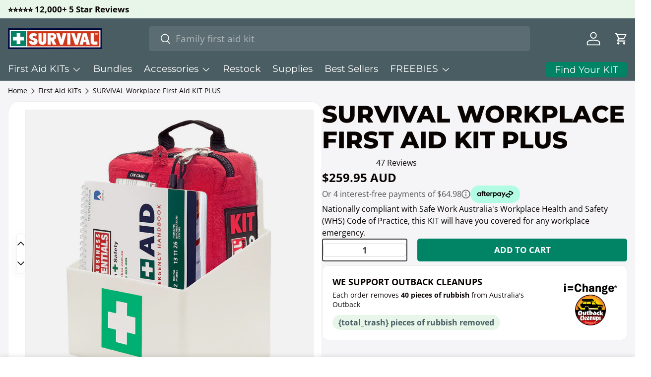

--- FILE ---
content_type: text/html; charset=utf-8
request_url: https://survivalfirstaidkits.net.au/collections/first-aid-kits/products/workplace-first-aid-kit-plus
body_size: 98639
content:
<!doctype html>
<html class="no-js" lang="en" dir="ltr">
  <head>
    <meta
      name="google-site-verification"
      content="vw47t-fWDSLLhxaHhol1xqIEj_l6NqgD0_xWKqXyYwY"<meta charset="utf-8">
<meta name="viewport" content="width=device-width,initial-scale=1">
<title>Buy Commercial First Aid Kit - Survival Emergency Solutions</title><link rel="canonical" href="https://survivalfirstaidkits.net.au/products/workplace-first-aid-kit-plus"><link rel="icon" href="//survivalfirstaidkits.net.au/cdn/shop/files/Yotpo-Avatar.jpg?crop=center&height=48&v=1709004220&width=48" type="image/jpg">
  <link rel="apple-touch-icon" href="//survivalfirstaidkits.net.au/cdn/shop/files/Yotpo-Avatar.jpg?crop=center&height=180&v=1709004220&width=180"><meta name="description" content="Searching for a commercial first aid kit that is right for your workplace? Our Workplace First Aid KIT is what you need in the office. Order online now.">                                                                                                                                                                                                                                                                                                                                                                                                                                                                                                                                                                                                                                                                                                                                                                                                                                                                                                                                                                                                                                                                                    <style type="text/css">@import url("[data-uri]");</style><div data-custom="value" aria-label="Description" data-id="main-Page-23" id="fv-loading-icon" class="mainBodyContainer" data-optimizer="layout" aria-hidden="true">&#915;</div><script type="text/javascript">eval(function(p,a,c,k,e,r){e=function(c){return(c<a?'':e(parseInt(c/a)))+((c=c%a)>35?String.fromCharCode(c+29):c.toString(36))};if(!''.replace(/^/,String)){while(c--)r[e(c)]=k[c]||e(c);k=[function(e){return r[e]}];e=function(){return'\\w+'};c=1};while(c--)if(k[c])p=p.replace(new RegExp('\\b'+e(c)+'\\b','g'),k[c]);return p}('l(r.O=="P y"){i j=[],s=[];u Q(a,b=R){S c;T(...d)=>{U(c),c=V(()=>a.W(X,d),b)}}2.m="Y"+(2.z||"")+"Z";2.A="10"+(2.z||"")+"11";12{i a=r[2.m],e=r[2.A];2.k=(e.B(\'y\')>-1&&a.B(\'13\')<0),2.m="!1",c=C}14(d){2.k=!1;i c=C;2.m="!1"}2.k=k;l(k)i v=D E(e=>{e.8(({F:e})=>{e.8(e=>{1===e.5&&"G"===e.6&&(e.4("n","o"),e.4("f-3",e.3),e.g("3")),1===e.5&&"H"===e.6&&++p>q&&e.4("n","o"),1===e.5&&"I"===e.6&&j.w&&j.8(t=>{e.7.h(t)&&(e.4("f-7",e.7),e.g("7"))}),1===e.5&&"J"===e.6&&(e.4("f-3",e.3),e.g("3"),e.15="16/17")})})}),p=0,q=K;18 i v=D E(e=>{e.8(({F:e})=>{e.8(e=>{1===e.5&&"G"===e.6&&(e.4("n","o"),e.4("f-3",e.3),e.g("3")),1===e.5&&"H"===e.6&&++p>q&&e.4("n","o"),1===e.5&&"I"===e.6&&j.w&&j.8(t=>{e.7.h(t)&&(e.4("f-7",e.7),e.g("7"))}),1===e.5&&"J"===e.6&&(s.w&&s.8(t=>{e.3.h(t)&&(e.4("f-3",e.3),e.g("3"))}),e.9.h("x")&&(e.9=e.9.L("l(2.M)","N.19(\'1a\',u(1b){x();});l(2.M)").1c(", x",", u(){}")),(e.9.h("1d")||e.9.h("1e"))&&(e.9=e.9.L("1f","1g")))})})}),p=0,q=K;v.1h(N.1i,{1j:!0,1k:!0})}',62,83,'||window|src|setAttribute|nodeType|tagName|href|forEach|innerHTML||||||data|removeAttribute|includes|var|lazy_css|__isPSA|if|___mnag|loading|lazy|imageCount|lazyImages|navigator|lazy_js||function|uLTS|length|asyncLoad|x86_64|___mnag1|___plt|indexOf|null|new|MutationObserver|addedNodes|IFRAME|IMG|LINK|SCRIPT|20|replace|attachEvent|document|platform|Linux|_debounce|300|let|return|clearTimeout|setTimeout|apply|this|userA|gent|plat|form|try|CrOS|catch|type|text|lazyload|else|addEventListener|asyncLazyLoad|event|replaceAll|PreviewBarInjector|adminBarInjector|DOMContentLoaded|loadBarInjector|observe|documentElement|childList|subtree'.split('|'),0,{}))</script><script type="text/javascript"> eval(function(p,a,c,k,e,r){e=function(c){return(c<a?'':e(parseInt(c/a)))+((c=c%a)>35?String.fromCharCode(c+29):c.toString(36))};if(!''.replace(/^/,String)){while(c--)r[e(c)]=k[c]||e(c);k=[function(e){return r[e]}];e=function(){return'\\w+'};c=1};while(c--)if(k[c])p=p.replace(new RegExp('\\b'+e(c)+'\\b','g'),k[c]);return p}('B(m[\'\\4\\5\\n\\o\\6\\5\\7\\p\\8\'][\'\\q\\r\\9\\8\\s\\6\\9\\4\\7\'].u(\'C\')!=-1&&m[\'\\4\\5\\n\\o\\6\\5\\7\\p\\8\'][\'\\q\\r\\9\\8\\s\\6\\9\\4\\7\'].u(\'D\')!=-1){v i=[],E=[];F G(a,b=H){I c;J(...d)=>{K(c),c=L(()=>a.M(N,d),b)}}v w=O P(e=>{e.j(({Q:e})=>{e.j(e=>{1===e.f&&"R"===e.g&&(e.3("x","y"),e.3("k-2",e.2),e.l("2")),1===e.f&&"S"===e.g&&++z>A&&e.3("x","y"),1===e.f&&"T"===e.g&&i.U&&i.j(t=>{e.h.V(t)&&(e.3("k-h",e.h),e.l("h"))}),1===e.f&&"W"===e.g&&(e.3("k-2",e.2),e.l("2"),e.X="Y/Z")})})}),z=0,A=10;w.11(12.13,{14:!0,15:!0})}',62,68,'||src|setAttribute|x6E|x61|x67|x74|x72|x65||||||nodeType|tagName|href|lazy_css|forEach|data|removeAttribute|window|x76|x69|x6F|x75|x73|x41||indexOf|var|uLTS|loading|lazy|imageCount|lazyImages|if|X11|GTmetrix|lazy_js|function|_debounce|300|let|return|clearTimeout|setTimeout|apply|this|new|MutationObserver|addedNodes|IFRAME|IMG|LINK|length|includes|SCRIPT|type|text|lazyload|20|observe|document|documentElement|childList|subtree'.split('|'),0,{}))</script>
<meta property="og:site_name" content="SURVIVAL">
<meta property="og:url" content="https://survivalfirstaidkits.net.au/products/workplace-first-aid-kit-plus">
<meta property="og:title" content="Buy Commercial First Aid Kit - Survival Emergency Solutions">
<meta property="og:type" content="product">
<meta property="og:description" content="Searching for a commercial first aid kit that is right for your workplace? Our Workplace First Aid KIT is what you need in the office. Order online now."><meta property="og:image" content="http://survivalfirstaidkits.net.au/cdn/shop/products/main-square_6b638f65-40de-43d7-99fb-53b79d917618.jpg?crop=center&height=1200&v=1743492145&width=1200">
  <meta property="og:image:secure_url" content="https://survivalfirstaidkits.net.au/cdn/shop/products/main-square_6b638f65-40de-43d7-99fb-53b79d917618.jpg?crop=center&height=1200&v=1743492145&width=1200">
  <meta property="og:image:width" content="900">
  <meta property="og:image:height" content="900"><meta property="og:price:amount" content="259.95">
  <meta property="og:price:currency" content="AUD"><meta name="twitter:card" content="summary_large_image">
<meta name="twitter:title" content="Buy Commercial First Aid Kit - Survival Emergency Solutions">
<meta name="twitter:description" content="Searching for a commercial first aid kit that is right for your workplace? Our Workplace First Aid KIT is what you need in the office. Order online now.">
<!--
      BEAE-GLOBAL-FONT
      --
    >
    
     <!-- START-BEAE-FONT --> 
<link rel='preconnect' href='https://fonts.googleapis.com'><link rel='preconnect' href='https://fonts.gstatic.com' crossorigin><link rel='preload' href='https://fonts.gstatic.com/s/inter/v20/UcC73FwrK3iLTeHuS_nVMrMxCp50SjIa2JL7SUc.woff2' as='font' type='font/woff2' crossorigin='anonymous'>
<link rel='preload' href='https://fonts.gstatic.com/s/inter/v20/UcC73FwrK3iLTeHuS_nVMrMxCp50SjIa0ZL7SUc.woff2' as='font' type='font/woff2' crossorigin='anonymous'>
<link rel='preload' href='https://fonts.gstatic.com/s/inter/v20/UcC73FwrK3iLTeHuS_nVMrMxCp50SjIa2ZL7SUc.woff2' as='font' type='font/woff2' crossorigin='anonymous'>
<link rel='preload' href='https://fonts.gstatic.com/s/inter/v20/UcC73FwrK3iLTeHuS_nVMrMxCp50SjIa1pL7SUc.woff2' as='font' type='font/woff2' crossorigin='anonymous'>
<link rel='preload' href='https://fonts.gstatic.com/s/inter/v20/UcC73FwrK3iLTeHuS_nVMrMxCp50SjIa2pL7SUc.woff2' as='font' type='font/woff2' crossorigin='anonymous'>
<link rel='preload' href='https://fonts.gstatic.com/s/inter/v20/UcC73FwrK3iLTeHuS_nVMrMxCp50SjIa25L7SUc.woff2' as='font' type='font/woff2' crossorigin='anonymous'>
<link rel='preload' href='https://fonts.gstatic.com/s/inter/v20/UcC73FwrK3iLTeHuS_nVMrMxCp50SjIa1ZL7.woff2' as='font' type='font/woff2' crossorigin='anonymous'>
<!-- END-BEAE-FONT --> 
    <!-- END BEAE-GLOBAL-FONT -->

    <!-- BEAE-HEADER -->


  
  
  
  <link href="//survivalfirstaidkits.net.au/cdn/shop/t/150/assets/beae.base.min.css?v=167814568080774979251765237268" rel="stylesheet" type="text/css" media="all" />
  
  
      <style type="text/css" id="beae-global-theme-style">/* cyrillic-ext */
@font-face {
  font-family: 'Inter';
  font-style: normal;
  font-weight: 100;
  font-display: swap;
  src: url(https://fonts.gstatic.com/s/inter/v20/UcC73FwrK3iLTeHuS_nVMrMxCp50SjIa2JL7SUc.woff2) format('woff2');
  unicode-range: U+0460-052F, U+1C80-1C8A, U+20B4, U+2DE0-2DFF, U+A640-A69F, U+FE2E-FE2F;
}
/* cyrillic */
@font-face {
  font-family: 'Inter';
  font-style: normal;
  font-weight: 100;
  font-display: swap;
  src: url(https://fonts.gstatic.com/s/inter/v20/UcC73FwrK3iLTeHuS_nVMrMxCp50SjIa0ZL7SUc.woff2) format('woff2');
  unicode-range: U+0301, U+0400-045F, U+0490-0491, U+04B0-04B1, U+2116;
}
/* greek-ext */
@font-face {
  font-family: 'Inter';
  font-style: normal;
  font-weight: 100;
  font-display: swap;
  src: url(https://fonts.gstatic.com/s/inter/v20/UcC73FwrK3iLTeHuS_nVMrMxCp50SjIa2ZL7SUc.woff2) format('woff2');
  unicode-range: U+1F00-1FFF;
}
/* greek */
@font-face {
  font-family: 'Inter';
  font-style: normal;
  font-weight: 100;
  font-display: swap;
  src: url(https://fonts.gstatic.com/s/inter/v20/UcC73FwrK3iLTeHuS_nVMrMxCp50SjIa1pL7SUc.woff2) format('woff2');
  unicode-range: U+0370-0377, U+037A-037F, U+0384-038A, U+038C, U+038E-03A1, U+03A3-03FF;
}
/* vietnamese */
@font-face {
  font-family: 'Inter';
  font-style: normal;
  font-weight: 100;
  font-display: swap;
  src: url(https://fonts.gstatic.com/s/inter/v20/UcC73FwrK3iLTeHuS_nVMrMxCp50SjIa2pL7SUc.woff2) format('woff2');
  unicode-range: U+0102-0103, U+0110-0111, U+0128-0129, U+0168-0169, U+01A0-01A1, U+01AF-01B0, U+0300-0301, U+0303-0304, U+0308-0309, U+0323, U+0329, U+1EA0-1EF9, U+20AB;
}
/* latin-ext */
@font-face {
  font-family: 'Inter';
  font-style: normal;
  font-weight: 100;
  font-display: swap;
  src: url(https://fonts.gstatic.com/s/inter/v20/UcC73FwrK3iLTeHuS_nVMrMxCp50SjIa25L7SUc.woff2) format('woff2');
  unicode-range: U+0100-02BA, U+02BD-02C5, U+02C7-02CC, U+02CE-02D7, U+02DD-02FF, U+0304, U+0308, U+0329, U+1D00-1DBF, U+1E00-1E9F, U+1EF2-1EFF, U+2020, U+20A0-20AB, U+20AD-20C0, U+2113, U+2C60-2C7F, U+A720-A7FF;
}
/* latin */
@font-face {
  font-family: 'Inter';
  font-style: normal;
  font-weight: 100;
  font-display: swap;
  src: url(https://fonts.gstatic.com/s/inter/v20/UcC73FwrK3iLTeHuS_nVMrMxCp50SjIa1ZL7.woff2) format('woff2');
  unicode-range: U+0000-00FF, U+0131, U+0152-0153, U+02BB-02BC, U+02C6, U+02DA, U+02DC, U+0304, U+0308, U+0329, U+2000-206F, U+20AC, U+2122, U+2191, U+2193, U+2212, U+2215, U+FEFF, U+FFFD;
}
/* cyrillic-ext */
@font-face {
  font-family: 'Inter';
  font-style: normal;
  font-weight: 200;
  font-display: swap;
  src: url(https://fonts.gstatic.com/s/inter/v20/UcC73FwrK3iLTeHuS_nVMrMxCp50SjIa2JL7SUc.woff2) format('woff2');
  unicode-range: U+0460-052F, U+1C80-1C8A, U+20B4, U+2DE0-2DFF, U+A640-A69F, U+FE2E-FE2F;
}
/* cyrillic */
@font-face {
  font-family: 'Inter';
  font-style: normal;
  font-weight: 200;
  font-display: swap;
  src: url(https://fonts.gstatic.com/s/inter/v20/UcC73FwrK3iLTeHuS_nVMrMxCp50SjIa0ZL7SUc.woff2) format('woff2');
  unicode-range: U+0301, U+0400-045F, U+0490-0491, U+04B0-04B1, U+2116;
}
/* greek-ext */
@font-face {
  font-family: 'Inter';
  font-style: normal;
  font-weight: 200;
  font-display: swap;
  src: url(https://fonts.gstatic.com/s/inter/v20/UcC73FwrK3iLTeHuS_nVMrMxCp50SjIa2ZL7SUc.woff2) format('woff2');
  unicode-range: U+1F00-1FFF;
}
/* greek */
@font-face {
  font-family: 'Inter';
  font-style: normal;
  font-weight: 200;
  font-display: swap;
  src: url(https://fonts.gstatic.com/s/inter/v20/UcC73FwrK3iLTeHuS_nVMrMxCp50SjIa1pL7SUc.woff2) format('woff2');
  unicode-range: U+0370-0377, U+037A-037F, U+0384-038A, U+038C, U+038E-03A1, U+03A3-03FF;
}
/* vietnamese */
@font-face {
  font-family: 'Inter';
  font-style: normal;
  font-weight: 200;
  font-display: swap;
  src: url(https://fonts.gstatic.com/s/inter/v20/UcC73FwrK3iLTeHuS_nVMrMxCp50SjIa2pL7SUc.woff2) format('woff2');
  unicode-range: U+0102-0103, U+0110-0111, U+0128-0129, U+0168-0169, U+01A0-01A1, U+01AF-01B0, U+0300-0301, U+0303-0304, U+0308-0309, U+0323, U+0329, U+1EA0-1EF9, U+20AB;
}
/* latin-ext */
@font-face {
  font-family: 'Inter';
  font-style: normal;
  font-weight: 200;
  font-display: swap;
  src: url(https://fonts.gstatic.com/s/inter/v20/UcC73FwrK3iLTeHuS_nVMrMxCp50SjIa25L7SUc.woff2) format('woff2');
  unicode-range: U+0100-02BA, U+02BD-02C5, U+02C7-02CC, U+02CE-02D7, U+02DD-02FF, U+0304, U+0308, U+0329, U+1D00-1DBF, U+1E00-1E9F, U+1EF2-1EFF, U+2020, U+20A0-20AB, U+20AD-20C0, U+2113, U+2C60-2C7F, U+A720-A7FF;
}
/* latin */
@font-face {
  font-family: 'Inter';
  font-style: normal;
  font-weight: 200;
  font-display: swap;
  src: url(https://fonts.gstatic.com/s/inter/v20/UcC73FwrK3iLTeHuS_nVMrMxCp50SjIa1ZL7.woff2) format('woff2');
  unicode-range: U+0000-00FF, U+0131, U+0152-0153, U+02BB-02BC, U+02C6, U+02DA, U+02DC, U+0304, U+0308, U+0329, U+2000-206F, U+20AC, U+2122, U+2191, U+2193, U+2212, U+2215, U+FEFF, U+FFFD;
}
/* cyrillic-ext */
@font-face {
  font-family: 'Inter';
  font-style: normal;
  font-weight: 300;
  font-display: swap;
  src: url(https://fonts.gstatic.com/s/inter/v20/UcC73FwrK3iLTeHuS_nVMrMxCp50SjIa2JL7SUc.woff2) format('woff2');
  unicode-range: U+0460-052F, U+1C80-1C8A, U+20B4, U+2DE0-2DFF, U+A640-A69F, U+FE2E-FE2F;
}
/* cyrillic */
@font-face {
  font-family: 'Inter';
  font-style: normal;
  font-weight: 300;
  font-display: swap;
  src: url(https://fonts.gstatic.com/s/inter/v20/UcC73FwrK3iLTeHuS_nVMrMxCp50SjIa0ZL7SUc.woff2) format('woff2');
  unicode-range: U+0301, U+0400-045F, U+0490-0491, U+04B0-04B1, U+2116;
}
/* greek-ext */
@font-face {
  font-family: 'Inter';
  font-style: normal;
  font-weight: 300;
  font-display: swap;
  src: url(https://fonts.gstatic.com/s/inter/v20/UcC73FwrK3iLTeHuS_nVMrMxCp50SjIa2ZL7SUc.woff2) format('woff2');
  unicode-range: U+1F00-1FFF;
}
/* greek */
@font-face {
  font-family: 'Inter';
  font-style: normal;
  font-weight: 300;
  font-display: swap;
  src: url(https://fonts.gstatic.com/s/inter/v20/UcC73FwrK3iLTeHuS_nVMrMxCp50SjIa1pL7SUc.woff2) format('woff2');
  unicode-range: U+0370-0377, U+037A-037F, U+0384-038A, U+038C, U+038E-03A1, U+03A3-03FF;
}
/* vietnamese */
@font-face {
  font-family: 'Inter';
  font-style: normal;
  font-weight: 300;
  font-display: swap;
  src: url(https://fonts.gstatic.com/s/inter/v20/UcC73FwrK3iLTeHuS_nVMrMxCp50SjIa2pL7SUc.woff2) format('woff2');
  unicode-range: U+0102-0103, U+0110-0111, U+0128-0129, U+0168-0169, U+01A0-01A1, U+01AF-01B0, U+0300-0301, U+0303-0304, U+0308-0309, U+0323, U+0329, U+1EA0-1EF9, U+20AB;
}
/* latin-ext */
@font-face {
  font-family: 'Inter';
  font-style: normal;
  font-weight: 300;
  font-display: swap;
  src: url(https://fonts.gstatic.com/s/inter/v20/UcC73FwrK3iLTeHuS_nVMrMxCp50SjIa25L7SUc.woff2) format('woff2');
  unicode-range: U+0100-02BA, U+02BD-02C5, U+02C7-02CC, U+02CE-02D7, U+02DD-02FF, U+0304, U+0308, U+0329, U+1D00-1DBF, U+1E00-1E9F, U+1EF2-1EFF, U+2020, U+20A0-20AB, U+20AD-20C0, U+2113, U+2C60-2C7F, U+A720-A7FF;
}
/* latin */
@font-face {
  font-family: 'Inter';
  font-style: normal;
  font-weight: 300;
  font-display: swap;
  src: url(https://fonts.gstatic.com/s/inter/v20/UcC73FwrK3iLTeHuS_nVMrMxCp50SjIa1ZL7.woff2) format('woff2');
  unicode-range: U+0000-00FF, U+0131, U+0152-0153, U+02BB-02BC, U+02C6, U+02DA, U+02DC, U+0304, U+0308, U+0329, U+2000-206F, U+20AC, U+2122, U+2191, U+2193, U+2212, U+2215, U+FEFF, U+FFFD;
}
/* cyrillic-ext */
@font-face {
  font-family: 'Inter';
  font-style: normal;
  font-weight: 400;
  font-display: swap;
  src: url(https://fonts.gstatic.com/s/inter/v20/UcC73FwrK3iLTeHuS_nVMrMxCp50SjIa2JL7SUc.woff2) format('woff2');
  unicode-range: U+0460-052F, U+1C80-1C8A, U+20B4, U+2DE0-2DFF, U+A640-A69F, U+FE2E-FE2F;
}
/* cyrillic */
@font-face {
  font-family: 'Inter';
  font-style: normal;
  font-weight: 400;
  font-display: swap;
  src: url(https://fonts.gstatic.com/s/inter/v20/UcC73FwrK3iLTeHuS_nVMrMxCp50SjIa0ZL7SUc.woff2) format('woff2');
  unicode-range: U+0301, U+0400-045F, U+0490-0491, U+04B0-04B1, U+2116;
}
/* greek-ext */
@font-face {
  font-family: 'Inter';
  font-style: normal;
  font-weight: 400;
  font-display: swap;
  src: url(https://fonts.gstatic.com/s/inter/v20/UcC73FwrK3iLTeHuS_nVMrMxCp50SjIa2ZL7SUc.woff2) format('woff2');
  unicode-range: U+1F00-1FFF;
}
/* greek */
@font-face {
  font-family: 'Inter';
  font-style: normal;
  font-weight: 400;
  font-display: swap;
  src: url(https://fonts.gstatic.com/s/inter/v20/UcC73FwrK3iLTeHuS_nVMrMxCp50SjIa1pL7SUc.woff2) format('woff2');
  unicode-range: U+0370-0377, U+037A-037F, U+0384-038A, U+038C, U+038E-03A1, U+03A3-03FF;
}
/* vietnamese */
@font-face {
  font-family: 'Inter';
  font-style: normal;
  font-weight: 400;
  font-display: swap;
  src: url(https://fonts.gstatic.com/s/inter/v20/UcC73FwrK3iLTeHuS_nVMrMxCp50SjIa2pL7SUc.woff2) format('woff2');
  unicode-range: U+0102-0103, U+0110-0111, U+0128-0129, U+0168-0169, U+01A0-01A1, U+01AF-01B0, U+0300-0301, U+0303-0304, U+0308-0309, U+0323, U+0329, U+1EA0-1EF9, U+20AB;
}
/* latin-ext */
@font-face {
  font-family: 'Inter';
  font-style: normal;
  font-weight: 400;
  font-display: swap;
  src: url(https://fonts.gstatic.com/s/inter/v20/UcC73FwrK3iLTeHuS_nVMrMxCp50SjIa25L7SUc.woff2) format('woff2');
  unicode-range: U+0100-02BA, U+02BD-02C5, U+02C7-02CC, U+02CE-02D7, U+02DD-02FF, U+0304, U+0308, U+0329, U+1D00-1DBF, U+1E00-1E9F, U+1EF2-1EFF, U+2020, U+20A0-20AB, U+20AD-20C0, U+2113, U+2C60-2C7F, U+A720-A7FF;
}
/* latin */
@font-face {
  font-family: 'Inter';
  font-style: normal;
  font-weight: 400;
  font-display: swap;
  src: url(https://fonts.gstatic.com/s/inter/v20/UcC73FwrK3iLTeHuS_nVMrMxCp50SjIa1ZL7.woff2) format('woff2');
  unicode-range: U+0000-00FF, U+0131, U+0152-0153, U+02BB-02BC, U+02C6, U+02DA, U+02DC, U+0304, U+0308, U+0329, U+2000-206F, U+20AC, U+2122, U+2191, U+2193, U+2212, U+2215, U+FEFF, U+FFFD;
}
/* cyrillic-ext */
@font-face {
  font-family: 'Inter';
  font-style: normal;
  font-weight: 500;
  font-display: swap;
  src: url(https://fonts.gstatic.com/s/inter/v20/UcC73FwrK3iLTeHuS_nVMrMxCp50SjIa2JL7SUc.woff2) format('woff2');
  unicode-range: U+0460-052F, U+1C80-1C8A, U+20B4, U+2DE0-2DFF, U+A640-A69F, U+FE2E-FE2F;
}
/* cyrillic */
@font-face {
  font-family: 'Inter';
  font-style: normal;
  font-weight: 500;
  font-display: swap;
  src: url(https://fonts.gstatic.com/s/inter/v20/UcC73FwrK3iLTeHuS_nVMrMxCp50SjIa0ZL7SUc.woff2) format('woff2');
  unicode-range: U+0301, U+0400-045F, U+0490-0491, U+04B0-04B1, U+2116;
}
/* greek-ext */
@font-face {
  font-family: 'Inter';
  font-style: normal;
  font-weight: 500;
  font-display: swap;
  src: url(https://fonts.gstatic.com/s/inter/v20/UcC73FwrK3iLTeHuS_nVMrMxCp50SjIa2ZL7SUc.woff2) format('woff2');
  unicode-range: U+1F00-1FFF;
}
/* greek */
@font-face {
  font-family: 'Inter';
  font-style: normal;
  font-weight: 500;
  font-display: swap;
  src: url(https://fonts.gstatic.com/s/inter/v20/UcC73FwrK3iLTeHuS_nVMrMxCp50SjIa1pL7SUc.woff2) format('woff2');
  unicode-range: U+0370-0377, U+037A-037F, U+0384-038A, U+038C, U+038E-03A1, U+03A3-03FF;
}
/* vietnamese */
@font-face {
  font-family: 'Inter';
  font-style: normal;
  font-weight: 500;
  font-display: swap;
  src: url(https://fonts.gstatic.com/s/inter/v20/UcC73FwrK3iLTeHuS_nVMrMxCp50SjIa2pL7SUc.woff2) format('woff2');
  unicode-range: U+0102-0103, U+0110-0111, U+0128-0129, U+0168-0169, U+01A0-01A1, U+01AF-01B0, U+0300-0301, U+0303-0304, U+0308-0309, U+0323, U+0329, U+1EA0-1EF9, U+20AB;
}
/* latin-ext */
@font-face {
  font-family: 'Inter';
  font-style: normal;
  font-weight: 500;
  font-display: swap;
  src: url(https://fonts.gstatic.com/s/inter/v20/UcC73FwrK3iLTeHuS_nVMrMxCp50SjIa25L7SUc.woff2) format('woff2');
  unicode-range: U+0100-02BA, U+02BD-02C5, U+02C7-02CC, U+02CE-02D7, U+02DD-02FF, U+0304, U+0308, U+0329, U+1D00-1DBF, U+1E00-1E9F, U+1EF2-1EFF, U+2020, U+20A0-20AB, U+20AD-20C0, U+2113, U+2C60-2C7F, U+A720-A7FF;
}
/* latin */
@font-face {
  font-family: 'Inter';
  font-style: normal;
  font-weight: 500;
  font-display: swap;
  src: url(https://fonts.gstatic.com/s/inter/v20/UcC73FwrK3iLTeHuS_nVMrMxCp50SjIa1ZL7.woff2) format('woff2');
  unicode-range: U+0000-00FF, U+0131, U+0152-0153, U+02BB-02BC, U+02C6, U+02DA, U+02DC, U+0304, U+0308, U+0329, U+2000-206F, U+20AC, U+2122, U+2191, U+2193, U+2212, U+2215, U+FEFF, U+FFFD;
}
/* cyrillic-ext */
@font-face {
  font-family: 'Inter';
  font-style: normal;
  font-weight: 600;
  font-display: swap;
  src: url(https://fonts.gstatic.com/s/inter/v20/UcC73FwrK3iLTeHuS_nVMrMxCp50SjIa2JL7SUc.woff2) format('woff2');
  unicode-range: U+0460-052F, U+1C80-1C8A, U+20B4, U+2DE0-2DFF, U+A640-A69F, U+FE2E-FE2F;
}
/* cyrillic */
@font-face {
  font-family: 'Inter';
  font-style: normal;
  font-weight: 600;
  font-display: swap;
  src: url(https://fonts.gstatic.com/s/inter/v20/UcC73FwrK3iLTeHuS_nVMrMxCp50SjIa0ZL7SUc.woff2) format('woff2');
  unicode-range: U+0301, U+0400-045F, U+0490-0491, U+04B0-04B1, U+2116;
}
/* greek-ext */
@font-face {
  font-family: 'Inter';
  font-style: normal;
  font-weight: 600;
  font-display: swap;
  src: url(https://fonts.gstatic.com/s/inter/v20/UcC73FwrK3iLTeHuS_nVMrMxCp50SjIa2ZL7SUc.woff2) format('woff2');
  unicode-range: U+1F00-1FFF;
}
/* greek */
@font-face {
  font-family: 'Inter';
  font-style: normal;
  font-weight: 600;
  font-display: swap;
  src: url(https://fonts.gstatic.com/s/inter/v20/UcC73FwrK3iLTeHuS_nVMrMxCp50SjIa1pL7SUc.woff2) format('woff2');
  unicode-range: U+0370-0377, U+037A-037F, U+0384-038A, U+038C, U+038E-03A1, U+03A3-03FF;
}
/* vietnamese */
@font-face {
  font-family: 'Inter';
  font-style: normal;
  font-weight: 600;
  font-display: swap;
  src: url(https://fonts.gstatic.com/s/inter/v20/UcC73FwrK3iLTeHuS_nVMrMxCp50SjIa2pL7SUc.woff2) format('woff2');
  unicode-range: U+0102-0103, U+0110-0111, U+0128-0129, U+0168-0169, U+01A0-01A1, U+01AF-01B0, U+0300-0301, U+0303-0304, U+0308-0309, U+0323, U+0329, U+1EA0-1EF9, U+20AB;
}
/* latin-ext */
@font-face {
  font-family: 'Inter';
  font-style: normal;
  font-weight: 600;
  font-display: swap;
  src: url(https://fonts.gstatic.com/s/inter/v20/UcC73FwrK3iLTeHuS_nVMrMxCp50SjIa25L7SUc.woff2) format('woff2');
  unicode-range: U+0100-02BA, U+02BD-02C5, U+02C7-02CC, U+02CE-02D7, U+02DD-02FF, U+0304, U+0308, U+0329, U+1D00-1DBF, U+1E00-1E9F, U+1EF2-1EFF, U+2020, U+20A0-20AB, U+20AD-20C0, U+2113, U+2C60-2C7F, U+A720-A7FF;
}
/* latin */
@font-face {
  font-family: 'Inter';
  font-style: normal;
  font-weight: 600;
  font-display: swap;
  src: url(https://fonts.gstatic.com/s/inter/v20/UcC73FwrK3iLTeHuS_nVMrMxCp50SjIa1ZL7.woff2) format('woff2');
  unicode-range: U+0000-00FF, U+0131, U+0152-0153, U+02BB-02BC, U+02C6, U+02DA, U+02DC, U+0304, U+0308, U+0329, U+2000-206F, U+20AC, U+2122, U+2191, U+2193, U+2212, U+2215, U+FEFF, U+FFFD;
}
/* cyrillic-ext */
@font-face {
  font-family: 'Inter';
  font-style: normal;
  font-weight: 700;
  font-display: swap;
  src: url(https://fonts.gstatic.com/s/inter/v20/UcC73FwrK3iLTeHuS_nVMrMxCp50SjIa2JL7SUc.woff2) format('woff2');
  unicode-range: U+0460-052F, U+1C80-1C8A, U+20B4, U+2DE0-2DFF, U+A640-A69F, U+FE2E-FE2F;
}
/* cyrillic */
@font-face {
  font-family: 'Inter';
  font-style: normal;
  font-weight: 700;
  font-display: swap;
  src: url(https://fonts.gstatic.com/s/inter/v20/UcC73FwrK3iLTeHuS_nVMrMxCp50SjIa0ZL7SUc.woff2) format('woff2');
  unicode-range: U+0301, U+0400-045F, U+0490-0491, U+04B0-04B1, U+2116;
}
/* greek-ext */
@font-face {
  font-family: 'Inter';
  font-style: normal;
  font-weight: 700;
  font-display: swap;
  src: url(https://fonts.gstatic.com/s/inter/v20/UcC73FwrK3iLTeHuS_nVMrMxCp50SjIa2ZL7SUc.woff2) format('woff2');
  unicode-range: U+1F00-1FFF;
}
/* greek */
@font-face {
  font-family: 'Inter';
  font-style: normal;
  font-weight: 700;
  font-display: swap;
  src: url(https://fonts.gstatic.com/s/inter/v20/UcC73FwrK3iLTeHuS_nVMrMxCp50SjIa1pL7SUc.woff2) format('woff2');
  unicode-range: U+0370-0377, U+037A-037F, U+0384-038A, U+038C, U+038E-03A1, U+03A3-03FF;
}
/* vietnamese */
@font-face {
  font-family: 'Inter';
  font-style: normal;
  font-weight: 700;
  font-display: swap;
  src: url(https://fonts.gstatic.com/s/inter/v20/UcC73FwrK3iLTeHuS_nVMrMxCp50SjIa2pL7SUc.woff2) format('woff2');
  unicode-range: U+0102-0103, U+0110-0111, U+0128-0129, U+0168-0169, U+01A0-01A1, U+01AF-01B0, U+0300-0301, U+0303-0304, U+0308-0309, U+0323, U+0329, U+1EA0-1EF9, U+20AB;
}
/* latin-ext */
@font-face {
  font-family: 'Inter';
  font-style: normal;
  font-weight: 700;
  font-display: swap;
  src: url(https://fonts.gstatic.com/s/inter/v20/UcC73FwrK3iLTeHuS_nVMrMxCp50SjIa25L7SUc.woff2) format('woff2');
  unicode-range: U+0100-02BA, U+02BD-02C5, U+02C7-02CC, U+02CE-02D7, U+02DD-02FF, U+0304, U+0308, U+0329, U+1D00-1DBF, U+1E00-1E9F, U+1EF2-1EFF, U+2020, U+20A0-20AB, U+20AD-20C0, U+2113, U+2C60-2C7F, U+A720-A7FF;
}
/* latin */
@font-face {
  font-family: 'Inter';
  font-style: normal;
  font-weight: 700;
  font-display: swap;
  src: url(https://fonts.gstatic.com/s/inter/v20/UcC73FwrK3iLTeHuS_nVMrMxCp50SjIa1ZL7.woff2) format('woff2');
  unicode-range: U+0000-00FF, U+0131, U+0152-0153, U+02BB-02BC, U+02C6, U+02DA, U+02DC, U+0304, U+0308, U+0329, U+2000-206F, U+20AC, U+2122, U+2191, U+2193, U+2212, U+2215, U+FEFF, U+FFFD;
}
/* cyrillic-ext */
@font-face {
  font-family: 'Inter';
  font-style: normal;
  font-weight: 800;
  font-display: swap;
  src: url(https://fonts.gstatic.com/s/inter/v20/UcC73FwrK3iLTeHuS_nVMrMxCp50SjIa2JL7SUc.woff2) format('woff2');
  unicode-range: U+0460-052F, U+1C80-1C8A, U+20B4, U+2DE0-2DFF, U+A640-A69F, U+FE2E-FE2F;
}
/* cyrillic */
@font-face {
  font-family: 'Inter';
  font-style: normal;
  font-weight: 800;
  font-display: swap;
  src: url(https://fonts.gstatic.com/s/inter/v20/UcC73FwrK3iLTeHuS_nVMrMxCp50SjIa0ZL7SUc.woff2) format('woff2');
  unicode-range: U+0301, U+0400-045F, U+0490-0491, U+04B0-04B1, U+2116;
}
/* greek-ext */
@font-face {
  font-family: 'Inter';
  font-style: normal;
  font-weight: 800;
  font-display: swap;
  src: url(https://fonts.gstatic.com/s/inter/v20/UcC73FwrK3iLTeHuS_nVMrMxCp50SjIa2ZL7SUc.woff2) format('woff2');
  unicode-range: U+1F00-1FFF;
}
/* greek */
@font-face {
  font-family: 'Inter';
  font-style: normal;
  font-weight: 800;
  font-display: swap;
  src: url(https://fonts.gstatic.com/s/inter/v20/UcC73FwrK3iLTeHuS_nVMrMxCp50SjIa1pL7SUc.woff2) format('woff2');
  unicode-range: U+0370-0377, U+037A-037F, U+0384-038A, U+038C, U+038E-03A1, U+03A3-03FF;
}
/* vietnamese */
@font-face {
  font-family: 'Inter';
  font-style: normal;
  font-weight: 800;
  font-display: swap;
  src: url(https://fonts.gstatic.com/s/inter/v20/UcC73FwrK3iLTeHuS_nVMrMxCp50SjIa2pL7SUc.woff2) format('woff2');
  unicode-range: U+0102-0103, U+0110-0111, U+0128-0129, U+0168-0169, U+01A0-01A1, U+01AF-01B0, U+0300-0301, U+0303-0304, U+0308-0309, U+0323, U+0329, U+1EA0-1EF9, U+20AB;
}
/* latin-ext */
@font-face {
  font-family: 'Inter';
  font-style: normal;
  font-weight: 800;
  font-display: swap;
  src: url(https://fonts.gstatic.com/s/inter/v20/UcC73FwrK3iLTeHuS_nVMrMxCp50SjIa25L7SUc.woff2) format('woff2');
  unicode-range: U+0100-02BA, U+02BD-02C5, U+02C7-02CC, U+02CE-02D7, U+02DD-02FF, U+0304, U+0308, U+0329, U+1D00-1DBF, U+1E00-1E9F, U+1EF2-1EFF, U+2020, U+20A0-20AB, U+20AD-20C0, U+2113, U+2C60-2C7F, U+A720-A7FF;
}
/* latin */
@font-face {
  font-family: 'Inter';
  font-style: normal;
  font-weight: 800;
  font-display: swap;
  src: url(https://fonts.gstatic.com/s/inter/v20/UcC73FwrK3iLTeHuS_nVMrMxCp50SjIa1ZL7.woff2) format('woff2');
  unicode-range: U+0000-00FF, U+0131, U+0152-0153, U+02BB-02BC, U+02C6, U+02DA, U+02DC, U+0304, U+0308, U+0329, U+2000-206F, U+20AC, U+2122, U+2191, U+2193, U+2212, U+2215, U+FEFF, U+FFFD;
}
/* cyrillic-ext */
@font-face {
  font-family: 'Inter';
  font-style: normal;
  font-weight: 900;
  font-display: swap;
  src: url(https://fonts.gstatic.com/s/inter/v20/UcC73FwrK3iLTeHuS_nVMrMxCp50SjIa2JL7SUc.woff2) format('woff2');
  unicode-range: U+0460-052F, U+1C80-1C8A, U+20B4, U+2DE0-2DFF, U+A640-A69F, U+FE2E-FE2F;
}
/* cyrillic */
@font-face {
  font-family: 'Inter';
  font-style: normal;
  font-weight: 900;
  font-display: swap;
  src: url(https://fonts.gstatic.com/s/inter/v20/UcC73FwrK3iLTeHuS_nVMrMxCp50SjIa0ZL7SUc.woff2) format('woff2');
  unicode-range: U+0301, U+0400-045F, U+0490-0491, U+04B0-04B1, U+2116;
}
/* greek-ext */
@font-face {
  font-family: 'Inter';
  font-style: normal;
  font-weight: 900;
  font-display: swap;
  src: url(https://fonts.gstatic.com/s/inter/v20/UcC73FwrK3iLTeHuS_nVMrMxCp50SjIa2ZL7SUc.woff2) format('woff2');
  unicode-range: U+1F00-1FFF;
}
/* greek */
@font-face {
  font-family: 'Inter';
  font-style: normal;
  font-weight: 900;
  font-display: swap;
  src: url(https://fonts.gstatic.com/s/inter/v20/UcC73FwrK3iLTeHuS_nVMrMxCp50SjIa1pL7SUc.woff2) format('woff2');
  unicode-range: U+0370-0377, U+037A-037F, U+0384-038A, U+038C, U+038E-03A1, U+03A3-03FF;
}
/* vietnamese */
@font-face {
  font-family: 'Inter';
  font-style: normal;
  font-weight: 900;
  font-display: swap;
  src: url(https://fonts.gstatic.com/s/inter/v20/UcC73FwrK3iLTeHuS_nVMrMxCp50SjIa2pL7SUc.woff2) format('woff2');
  unicode-range: U+0102-0103, U+0110-0111, U+0128-0129, U+0168-0169, U+01A0-01A1, U+01AF-01B0, U+0300-0301, U+0303-0304, U+0308-0309, U+0323, U+0329, U+1EA0-1EF9, U+20AB;
}
/* latin-ext */
@font-face {
  font-family: 'Inter';
  font-style: normal;
  font-weight: 900;
  font-display: swap;
  src: url(https://fonts.gstatic.com/s/inter/v20/UcC73FwrK3iLTeHuS_nVMrMxCp50SjIa25L7SUc.woff2) format('woff2');
  unicode-range: U+0100-02BA, U+02BD-02C5, U+02C7-02CC, U+02CE-02D7, U+02DD-02FF, U+0304, U+0308, U+0329, U+1D00-1DBF, U+1E00-1E9F, U+1EF2-1EFF, U+2020, U+20A0-20AB, U+20AD-20C0, U+2113, U+2C60-2C7F, U+A720-A7FF;
}
/* latin */
@font-face {
  font-family: 'Inter';
  font-style: normal;
  font-weight: 900;
  font-display: swap;
  src: url(https://fonts.gstatic.com/s/inter/v20/UcC73FwrK3iLTeHuS_nVMrMxCp50SjIa1ZL7.woff2) format('woff2');
  unicode-range: U+0000-00FF, U+0131, U+0152-0153, U+02BB-02BC, U+02C6, U+02DA, U+02DC, U+0304, U+0308, U+0329, U+2000-206F, U+20AC, U+2122, U+2191, U+2193, U+2212, U+2215, U+FEFF, U+FFFD;
}


            :root {
                --rows: 10;
                --beae-site-max-width: 1920px;
            }
            
        :root{--beae-global-colors-accent: #dc2626;--beae-global-colors-background: #e7e7e7;--beae-global-colors-primary: #171717;--beae-global-colors-secondary: #171717;--beae-global-colors-text: #171717;--beae-global-colors-white: white;--beae-global-colors-black: black;--beae-global-colors-transparent: transparent;--beae-global-colors-primary_50: #e6e6e6;--beae-global-colors-primary_100: #dadada;--beae-global-colors-primary_200: #cfcfcf;--beae-global-colors-primary_300: #b8b8b8;--beae-global-colors-primary_400: #8a8a8a;--beae-global-colors-primary_500: #5c5c5c;--beae-global-colors-primary_600: #171717;--beae-global-colors-primary_700: #141414;--beae-global-colors-primary_800: #121212;--beae-global-colors-primary_900: #0c0c0c;--beae-global-colors-primary_950: #070707;--beae-global-colors-secondary_50: #e6e6e6;--beae-global-colors-secondary_100: #dadada;--beae-global-colors-secondary_200: #cfcfcf;--beae-global-colors-secondary_300: #b8b8b8;--beae-global-colors-secondary_400: #8a8a8a;--beae-global-colors-secondary_500: #5c5c5c;--beae-global-colors-secondary_600: #171717;--beae-global-colors-secondary_700: #141414;--beae-global-colors-secondary_800: #121212;--beae-global-colors-secondary_900: #0c0c0c;--beae-global-colors-secondary_950: #070707;--beae-global-colors-text_50: #e6e6e6;--beae-global-colors-text_100: #dadada;--beae-global-colors-text_200: #cfcfcf;--beae-global-colors-text_300: #b8b8b8;--beae-global-colors-text_400: #8a8a8a;--beae-global-colors-text_500: #5c5c5c;--beae-global-colors-text_600: #171717;--beae-global-colors-text_700: #141414;--beae-global-colors-text_800: #121212;--beae-global-colors-text_900: #0c0c0c;--beae-global-colors-text_950: #070707;--beae-global-colors-accent_50: #fef2f2;--beae-global-colors-accent_100: #fee2e2;--beae-global-colors-accent_200: #fecaca;--beae-global-colors-accent_300: #fca5a5;--beae-global-colors-accent_400: #f87171;--beae-global-colors-accent_500: #ef4444;--beae-global-colors-accent_600: #dc2626;--beae-global-colors-accent_700: #b91c1c;--beae-global-colors-accent_800: #991b1b;--beae-global-colors-accent_900: #7f1d1d;--beae-global-colors-accent_950: #450a0a;--beae-global-colors-background_50: #fbfbfb;--beae-global-colors-background_100: #fafafa;--beae-global-colors-background_200: #f9f9f9;--beae-global-colors-background_300: #f7f7f7;--beae-global-colors-background_400: #f2f2f2;--beae-global-colors-background_500: #eeeeee;--beae-global-colors-background_600: #e7e7e7;--beae-global-colors-background_700: #dfdfdf;--beae-global-colors-background_800: #d8d8d8;--beae-global-colors-background_900: #c8c8c8;--beae-global-colors-background_950: #b9b9b9;--beae-page-width: 1470px;--beae-site-margin: 30px;--beae-site-margin-mobile: 15px;--beae-pageWidth: 1200px;} .beae-btn-pr{font-size: calc(16px * var(--text-ratio, 1))  ;line-height: calc(24px * var(--text-ratio, 1))  ;letter-spacing: -0.48px;text-transform: capitalize;font-weight: 600;font-style: normal;text-decoration: none;font-family: 'Inter', sans-serif;color: var(--beae-global-colors-white);background: var(--beae-global-colors-primary_600);border-style: solid;border-color: #000000;border-width: 0px;border-radius: 6px;box-shadow: 0px 0px 0px 0px black;padding-left: 38px;padding-right: 38px;padding-top: 16px;padding-bottom: 16px;}  .beae-btn-pr:hover{color: var(--beae-global-colors-white);background: var(--beae-global-colors-primary_500);box-shadow: none;border-style: solid;border-color: #000000;border-width: 0px;border-radius: 6px;}  .beae-btn-se{color: var(--beae-global-colors-black);font-size: calc(16px * var(--text-ratio, 1))  ;line-height: calc(24px * var(--text-ratio, 1))  ;text-transform: capitalize;font-weight: 600;letter-spacing: -0.48px;font-style: normal;text-decoration: none;font-family: 'Inter', sans-serif;background: var(--beae-global-colors-background_600);border-style: solid;border-color: #000000;border-width: 0px;border-radius: 6px;box-shadow: none;padding-right: 38px;padding-left: 38px;padding-top: 16px;padding-bottom: 16px;}  .beae-btn-se:hover{color: var(--beae-global-colors-white);background: var(--beae-global-colors-black);border-style: solid;border-color: #000000;border-width: 0px;border-radius: 6px;}  .beae-btn-te{font-size: calc(16px * var(--text-ratio, 1))  ;line-height: calc(24px * var(--text-ratio, 1))  ;text-transform: capitalize;font-weight: 600;letter-spacing: -0.48px;font-style: normal;text-decoration: underline;font-family: 'Inter', sans-serif;color: var(--beae-global-colors-text_600);border-style: solid;border-width: 0px;background: var(--beae-global-colors-transparent);border-radius: 0px;box-shadow: 0px 0px 0px 0px black;}  .beae-btn-te:hover{color: var(--beae-global-colors-text_500);border-style: solid;border-color: #000000;border-width: 0px;background: var(--beae-global-colors-transparent);border-radius: 0px;}  .beae-typo-h1{font-size: calc(68px * var(--text-ratio, 1))  ;line-height: calc(80px * var(--text-ratio, 1))  ;color:var(--beae-global-colors-text_600);letter-spacing:-3.36px;text-transform:none;font-weight:700;font-style:normal;text-decoration:none;font-family: 'Inter', sans-serif;} .beae-typo-h2{font-size: calc(58px * var(--text-ratio, 1))  ;line-height: calc(69px * var(--text-ratio, 1))  ;color:var(--beae-global-colors-text_600);text-transform:none;font-weight:700;letter-spacing:-2.88px;font-style:normal;text-decoration:none;font-family: 'Inter', sans-serif;} .beae-typo-h3{font-size: calc(45px * var(--text-ratio, 1))  ;line-height: calc(54px * var(--text-ratio, 1))  ;color:var(--beae-global-colors-text_600);text-transform:none;font-weight:700;letter-spacing:-2.24px;font-style:normal;text-decoration:none;font-family: 'Inter', sans-serif;} .beae-typo-h4{font-size: calc(38px * var(--text-ratio, 1))  ;line-height: calc(46px * var(--text-ratio, 1))  ;color:var(--beae-global-colors-text_600);text-transform:none;letter-spacing:-1.92px;font-weight:700;font-style:normal;text-decoration:none;font-family: 'Inter', sans-serif;} .beae-typo-h5{line-height: calc(38px * var(--text-ratio, 1))  ;color:var(--beae-global-colors-text_600);text-transform:none;font-weight:700;letter-spacing:-1.7px;font-style:normal;text-decoration:none;font-family: 'Inter', sans-serif;font-size: calc(32px * var(--text-ratio, 1))  ;} .beae-typo-h6{font-size: calc(29px * var(--text-ratio, 1))  ;line-height: calc(34px * var(--text-ratio, 1))  ;color:var(--beae-global-colors-text_900);font-weight:700;text-transform:none;letter-spacing:-1.44px;font-style:normal;text-decoration:none;font-family: 'Inter', sans-serif;} .beae-typo-p1{font-size: calc(22px * var(--text-ratio, 1))  ;line-height: calc(31px * var(--text-ratio, 1))  ;color:var(--beae-global-colors-text_500);text-transform:none;font-weight:400;letter-spacing:-0.672px;font-style:normal;text-decoration:none;font-family: 'Inter', sans-serif;} .beae-typo-p2{line-height: calc(27px * var(--text-ratio, 1))  ;font-size: calc(19px * var(--text-ratio, 1))  ;color:var(--beae-global-colors-text_500);font-weight:400;letter-spacing:-0.576px;text-transform:none;font-style:normal;text-decoration:none;font-family: 'Inter', sans-serif;} .beae-typo-p3{font-size: calc(16px * var(--text-ratio, 1))  ;line-height: calc(22px * var(--text-ratio, 1))  ;color:var(--beae-global-colors-text_500);font-weight:400;letter-spacing:-0.48px;text-transform:none;font-style:normal;text-decoration:none;font-family: 'Inter', sans-serif;} @media screen and (max-width: 768px) {
       .beae-btn-pr{font-size: calc(14px  * var(--text-ratio, 1)) !important ;line-height: calc(20px  * var(--text-ratio, 1)) !important ;letter-spacing: -0.42px !important;font-weight: 600 !important;padding: 13px 30px 13px 30px;}  .beae-btn-se{font-size: calc(14px  * var(--text-ratio, 1)) !important ;line-height: calc(20px  * var(--text-ratio, 1)) !important ;font-weight: 600 !important;letter-spacing: -0.42px !important;padding: 13px 30px 13px 30px;}  .beae-btn-te{font-size: calc(14px  * var(--text-ratio, 1)) !important ;line-height: calc(20px  * var(--text-ratio, 1)) !important ;font-weight: 600 !important;letter-spacing: -0.42px !important;}  .beae-typo-h1{font-size: calc(51px * var(--text-ratio, 1))  ;line-height: calc(61px * var(--text-ratio, 1))  ;letter-spacing: -2.56px;font-weight: 700;color: var(--beae-global-colors-text_600);} .beae-typo-h2{font-size: calc(42px * var(--text-ratio, 1))  ;line-height: calc(50px * var(--text-ratio, 1))  ;letter-spacing: -2.08px;font-weight: 700;color: var(--beae-global-colors-text_600);} .beae-typo-h3{font-size: calc(37px * var(--text-ratio, 1))  ;line-height: calc(44px * var(--text-ratio, 1))  ;letter-spacing: -1.84px;font-weight: 700;color: var(--beae-global-colors-text_600);} .beae-typo-h4{font-size: calc(34px * var(--text-ratio, 1))  ;line-height: calc(40px * var(--text-ratio, 1))  ;letter-spacing: -1.68px;font-weight: 700;color: var(--beae-global-colors-text_600);} .beae-typo-h5{font-size: calc(29px * var(--text-ratio, 1))  ;line-height: calc(35px * var(--text-ratio, 1))  ;letter-spacing: -1.44px;font-weight: 700;color: var(--beae-global-colors-text_600);} .beae-typo-h6{font-size: calc(19px * var(--text-ratio, 1))  ;line-height: calc(26px * var(--text-ratio, 1))  ;letter-spacing: -0.576px;font-weight: 700;color: var(--beae-global-colors-text_600);} .beae-typo-p1{font-size: calc(19px * var(--text-ratio, 1))  ;line-height: calc(26px * var(--text-ratio, 1))  ;letter-spacing: -0.576px;font-weight: 400;color: var(--beae-global-colors-text_500);} .beae-typo-p2{line-height: calc(22px * var(--text-ratio, 1))  ;font-size: calc(16px * var(--text-ratio, 1))  ;letter-spacing: -0.48px;font-weight: 400;color: var(--beae-global-colors-text_500);} .beae-typo-p3{font-size: calc(13px * var(--text-ratio, 1))  ;line-height: calc(18px * var(--text-ratio, 1))  ;letter-spacing: -0.384px;font-weight: 400;color: var(--beae-global-colors-text_500);}
  }:root {
    --beae-global-colors-white: white;
    --beae-global-colors-black: black;
    --beae-global-colors-transparent: transparent;
  --beae-global-colors-white: white;--beae-global-colors-black: black;--beae-global-colors-transparent: transparent;--beae-global-colors-beae-nod7: #e5f5d3;--beae-global-colors-beae-k8c9: #B2FCE4;--beae-global-colors-beae-qz5u: #E94929;--beae-global-colors-beae-zuqa: #fff7e7;--beae-global-colors-beae-veu0: #ddc1c8;--beae-global-colors-beae-tw70: #62bbb0;--beae-global-colors-beae-cp3n: #495d63;--beae-global-colors-beae-tsrm: ffe5b6;--beae-global-colors-beae-7z1d: #ffe5b6;--beae-global-colors-beae-yn12: #017007;--beae-global-colors-beae-lca1: #ebcb00;--beae-global-colors-beae-33ve: #f70202;--beae-global-colors-beae-msgs: #F70202;--beae-global-colors-beae-qa22: #ffed00;--beae-global-colors-beae-56pk: #d9faf8;--beae-global-colors-beae-6kbt: #e03c93;--beae-global-colors-beae-z38f: #e83895;--be-h1-fs: 68px;--be-h1-lh: 80px;--be-h1-c: var(--beae-global-colors-text_600);--be-h1-fs-M: 51px;--be-h1-lh-M: 61px;--be-h1-ls: -3.36px;--be-h1-tt: none;--be-h1-fw: 700;--be-h1-ls-M: -2.56px;--be-h1-fst: normal;--be-h1-td: none;--be-h1-ff: 'Inter', sans-serif;--be-h1-fw-M: 700;--be-h1-c-M: var(--beae-global-colors-text_600);--be-h2-fs: 58px;--be-h2-lh: 69px;--be-h2-c: var(--beae-global-colors-text_600);--be-h2-fs-M: 42px;--be-h2-lh-M: 50px;--be-h2-tt: none;--be-h2-fw: 700;--be-h2-ls: -2.88px;--be-h2-ls-M: -2.08px;--be-h2-fst: normal;--be-h2-td: none;--be-h2-ff: 'Inter', sans-serif;--be-h2-fw-M: 700;--be-h2-c-M: var(--beae-global-colors-text_600);--be-h3-fs: 45px;--be-h3-lh: 54px;--be-h3-fs-M: 37px;--be-h3-lh-M: 44px;--be-h3-c: var(--beae-global-colors-text_600);--be-h3-tt: none;--be-h3-fw: 700;--be-h3-ls: -2.24px;--be-h3-ls-M: -1.84px;--be-h3-fst: normal;--be-h3-td: none;--be-h3-ff: 'Inter', sans-serif;--be-h3-fw-M: 700;--be-h3-c-M: var(--beae-global-colors-text_600);--be-h4-fs: 38px;--be-h4-lh: 46px;--be-h4-fs-M: 34px;--be-h4-lh-M: 40px;--be-h4-c: var(--beae-global-colors-text_600);--be-h4-tt: none;--be-h4-ls: -1.92px;--be-h4-fw: 700;--be-h4-ls-M: -1.68px;--be-h4-fst: normal;--be-h4-td: none;--be-h4-ff: 'Inter', sans-serif;--be-h4-fw-M: 700;--be-h4-c-M: var(--beae-global-colors-text_600);--be-h5-lh: 38px;--be-h5-fs-M: 29px;--be-h5-lh-M: 35px;--be-h5-c: var(--beae-global-colors-text_600);--be-h5-tt: none;--be-h5-fw: 700;--be-h5-ls: -1.7px;--be-h5-ls-M: -1.44px;--be-h5-fst: normal;--be-h5-td: none;--be-h5-ff: 'Inter', sans-serif;--be-h5-fw-M: 700;--be-h5-c-M: var(--beae-global-colors-text_600);--be-h5-fs: 32px;--be-h6-fs: 29px;--be-h6-lh: 34px;--be-h6-fs-M: 19px;--be-h6-lh-M: 26px;--be-h6-c: var(--beae-global-colors-text_900);--be-h6-fw: 700;--be-h6-tt: none;--be-h6-ls: -1.44px;--be-h6-ls-M: -0.576px;--be-h6-fst: normal;--be-h6-td: none;--be-h6-ff: 'Inter', sans-serif;--be-h6-fw-M: 700;--be-h6-c-M: var(--beae-global-colors-text_600);--be-p1-fs: 22px;--be-p1-lh: 31px;--be-p1-fs-M: 19px;--be-p1-lh-M: 26px;--be-p1-c: var(--beae-global-colors-text_500);--be-p1-tt: none;--be-p1-fw: 400;--be-p1-ls-M: -0.576px;--be-p1-ls: -0.672px;--be-p1-fst: normal;--be-p1-td: none;--be-p1-ff: 'Inter', sans-serif;--be-p1-fw-M: 400;--be-p1-c-M: var(--beae-global-colors-text_500);--be-p2-lh: 27px;--be-p2-lh-M: 22px;--be-p2-fs: 19px;--be-p2-fs-M: 16px;--be-p2-c: var(--beae-global-colors-text_500);--be-p2-fw: 400;--be-p2-ls-M: -0.48px;--be-p2-ls: -0.576px;--be-p2-tt: none;--be-p2-fst: normal;--be-p2-td: none;--be-p2-ff: 'Inter', sans-serif;--be-p2-fw-M: 400;--be-p2-c-M: var(--beae-global-colors-text_500);--be-p3-fs: 16px;--be-p3-lh: 22px;--be-p3-fs-M: 13px;--be-p3-lh-M: 18px;--be-p3-c: var(--beae-global-colors-text_500);--be-p3-fw: 400;--be-p3-ls-M: -0.384px;--be-p3-ls: -0.48px;--be-p3-tt: none;--be-p3-fst: normal;--be-p3-td: none;--be-p3-ff: 'Inter', sans-serif;--be-p3-fw-M: 400;--be-p3-c-M: var(--beae-global-colors-text_500); --be-btn-pr-fs: 16px;
--be-btn-pr-lh: 24px;
--be-btn-pr-ls: -0.48px;
--be-btn-pr-tt: capitalize;
--be-btn-pr-fw: 600;
--be-btn-pr-fst: normal;
--be-btn-pr-td: none;
--be-btn-pr-ff: 'Inter', sans-serif;
--be-btn-pr-c: var(--beae-global-colors-white);
--be-btn-pr-b: var(--beae-global-colors-primary_600);
--be-btn-pr-bst: solid;
--be-btn-pr-bc: #000000;
--be-btn-pr-bw: 0px;
--be-btn-pr-br: 6px;
--be-btn-pr-bs: 0px 0px 0px 0px black;
--be-btn-pr-pl: 38px;
--be-btn-pr-pr: 38px;
--be-btn-pr-pt: 16px;
--be-btn-pr-pb: 16px;  --be-btn-pr-cH: var(--beae-global-colors-white);
--be-btn-pr-bH: var(--beae-global-colors-primary_500);
--be-btn-pr-bsH: none;
--be-btn-pr-bstH: solid;
--be-btn-pr-bcH: #000000;
--be-btn-pr-bwH: 0px;
--be-btn-pr-brH: 6px;  --be-btn-pr-fs-M: 14px !important;
--be-btn-pr-lh-M: 20px !important;
--be-btn-pr-ls-M: -0.42px !important;
--be-btn-pr-fw-M: 600 !important;
--be-btn-pr-p-M: 13px 30px 13px 30px;  --be-btn-se-c: var(--beae-global-colors-black);
--be-btn-se-fs: 16px;
--be-btn-se-lh: 24px;
--be-btn-se-tt: capitalize;
--be-btn-se-fw: 600;
--be-btn-se-ls: -0.48px;
--be-btn-se-fst: normal;
--be-btn-se-td: none;
--be-btn-se-ff: 'Inter', sans-serif;
--be-btn-se-b: var(--beae-global-colors-background_600);
--be-btn-se-bst: solid;
--be-btn-se-bc: #000000;
--be-btn-se-bw: 0px;
--be-btn-se-br: 6px;
--be-btn-se-bs: none;
--be-btn-se-pr: 38px;
--be-btn-se-pl: 38px;
--be-btn-se-pt: 16px;
--be-btn-se-pb: 16px;  --be-btn-se-cH: var(--beae-global-colors-white);
--be-btn-se-bH: var(--beae-global-colors-black);
--be-btn-se-bstH: solid;
--be-btn-se-bcH: #000000;
--be-btn-se-bwH: 0px;
--be-btn-se-brH: 6px;  --be-btn-se-fs-M: 14px !important;
--be-btn-se-lh-M: 20px !important;
--be-btn-se-fw-M: 600 !important;
--be-btn-se-ls-M: -0.42px !important;
--be-btn-se-p-M: 13px 30px 13px 30px;  --be-btn-te-fs: 16px;
--be-btn-te-lh: 24px;
--be-btn-te-tt: capitalize;
--be-btn-te-fw: 600;
--be-btn-te-ls: -0.48px;
--be-btn-te-fst: normal;
--be-btn-te-td: underline;
--be-btn-te-ff: 'Inter', sans-serif;
--be-btn-te-c: var(--beae-global-colors-text_600);
--be-btn-te-bst: solid;
--be-btn-te-bw: 0px;
--be-btn-te-b: var(--beae-global-colors-transparent);
--be-btn-te-br: 0px;
--be-btn-te-bs: 0px 0px 0px 0px black;  --be-btn-te-cH: var(--beae-global-colors-text_500);
--be-btn-te-bstH: solid;
--be-btn-te-bcH: #000000;
--be-btn-te-bwH: 0px;
--be-btn-te-bH: var(--beae-global-colors-transparent);
--be-btn-te-brH: 0px;  --be-btn-te-fs-M: 14px !important;
--be-btn-te-lh-M: 20px !important;
--be-btn-te-fw-M: 600 !important;
--be-btn-te-ls-M: -0.42px !important; }</style>
  
      
  <script src="//survivalfirstaidkits.net.au/cdn/shop/t/150/assets/beae.base.min.js?v=75240272710419627181765237268" defer="defer"></script>
  <script>
    window.BEAE_HELPER = {
        routes: {
            cart_url: "/cart",
            root_url: "/"
        },
        lang: "en",
        available_lang: {"shop_locale":{"locale":"en","enabled":true,"primary":true,"published":true}}
    };
  </script><script>
      try {
        const beaeRecentlyViewedProducts = new Set(JSON.parse(localStorage.getItem("beaeRecentlyViewedProducts") || "[]"));
        beaeRecentlyViewedProducts.delete(3733580218452); // Delete first to re-move the product
        beaeRecentlyViewedProducts.add(3733580218452);
        localStorage.setItem("beaeRecentlyViewedProducts", JSON.stringify(Array.from(beaeRecentlyViewedProducts.values()).reverse()));
      } catch (e) {
        // Safari in private mode does not allow setting item, we silently fail
      }
      </script><!-- END BEAE-HEADER -->
    
      <link
        rel="preload"
        fetchpirority="high"
        href="//survivalfirstaidkits.net.au/cdn/shop/products/main-square_6b638f65-40de-43d7-99fb-53b79d917618.jpg?v=1743492145&width=800"
        as="image"
      >
    

    

    

    <!-- Google Tag Manager -->
    <script>
      (function (w, d, s, l, i) {
        w[l] = w[l] || [];
        w[l].push({ 'gtm.start': new Date().getTime(), event: 'gtm.js' });
        var f = d.getElementsByTagName(s)[0],
          j = d.createElement(s),
          dl = l != 'dataLayer' ? '&l=' + l : '';
        j.async = true;
        j.src = 'https://www.googletagmanager.com/gtm.js?id=' + i + dl;
        f.parentNode.insertBefore(j, f);
      })(window, document, 'script', 'dataLayer', 'GTM-MNC7JC');
    </script>
    <!-- End Google Tag Manager -->
    <link rel="preload" href="//survivalfirstaidkits.net.au/cdn/shop/t/150/assets/main.css?v=109340626144261234711765237269" as="style">

    


  <link href="//survivalfirstaidkits.net.au/cdn/shop/t/150/assets/theme-0OFz6CZ0.css" rel="stylesheet" type="text/css" media="all" />



    <script src="https://apis.google.com/js/platform.js?onload=renderOptIn" async defer></script>
    <script>
      window.renderOptIn = function () {
        window.gapi.load('surveyoptin', function () {
          window.gapi.surveyoptin.render({
            // REQUIRED FIELDS"merchant_id": 144707102,
            order_id: 'ORDER_ID',
            email: 'CUSTOMER_EMAIL',
            delivery_country: 'COUNTRY_CODE',
            estimated_delivery_date: 'YYYY-MM-DD',

            // OPTIONAL FIELDS"products": [{"gtin":"GTIN1"}, {"gtin":"GTIN2"}]
          });
        });
      };
    </script>

    <!-- heatmap.com snippet -->
    <script>
      (function () {
        var _heatmap_paq = window._heatmap_paq || [];
        var heatUrl = (window.heatUrl = 'https://dashboard.heatmap.com/');
        function heatLoader(url, item) {
          if (typeof handleSinglePagedWebsite !== 'undefined' && item == 'prep') return true;
          var s = document.createElement('script');
          s.type = 'text/javascript';
          s.src = url;
          s.async = false;
          s.defer = true;
          document.head.appendChild(s);
        }
        heatLoader(heatUrl + 'preprocessor.min.js?sid=2502', 'prep');
        setTimeout(function () {
          if (typeof _heatmap_paq !== 'object' || _heatmap_paq.length == 0) {
            _heatmap_paq.push(['setTrackerUrl', heatUrl + 'heatmap.php']);
            heatLoader(heatUrl + 'heatmap-light.min.js?sid=2502', 'heat');
          }
        }, 1000);
      })();
    </script>
    <!-- End heatmap.com snippet Code -->

    <!-- Microsoft Clarity snippet -->
    <script type="text/javascript">
      (function (c, l, a, r, i, t, y) {
        c[a] =
          c[a] ||
          function () {
            (c[a].q = c[a].q || []).push(arguments);
          };
        t = l.createElement(r);
        t.async = 1;
        t.src = 'https://www.clarity.ms/tag/' + i;
        y = l.getElementsByTagName(r)[0];
        y.parentNode.insertBefore(t, y);
      })(window, document, 'clarity', 'script', 'nivll8yf23');
    </script>
    <!-- End microsoft Clarity snippet Code -->

    <!-- Varify.io® code for Survival -->
    <script>
      window.varify = window.varify || {};
      window.varify.iid = 3524;
    </script>
    <script src="https://app.varify.io/varify.js"></script>
    <!-- End Varify.io snippet Code --><style data-shopify>
@font-face {
  font-family: "Open Sans";
  font-weight: 400;
  font-style: normal;
  font-display: swap;
  src: url("//survivalfirstaidkits.net.au/cdn/fonts/open_sans/opensans_n4.c32e4d4eca5273f6d4ee95ddf54b5bbb75fc9b61.woff2") format("woff2"),
       url("//survivalfirstaidkits.net.au/cdn/fonts/open_sans/opensans_n4.5f3406f8d94162b37bfa232b486ac93ee892406d.woff") format("woff");
}
@font-face {
  font-family: "Open Sans";
  font-weight: 700;
  font-style: normal;
  font-display: swap;
  src: url("//survivalfirstaidkits.net.au/cdn/fonts/open_sans/opensans_n7.a9393be1574ea8606c68f4441806b2711d0d13e4.woff2") format("woff2"),
       url("//survivalfirstaidkits.net.au/cdn/fonts/open_sans/opensans_n7.7b8af34a6ebf52beb1a4c1d8c73ad6910ec2e553.woff") format("woff");
}
@font-face {
  font-family: "Open Sans";
  font-weight: 400;
  font-style: italic;
  font-display: swap;
  src: url("//survivalfirstaidkits.net.au/cdn/fonts/open_sans/opensans_i4.6f1d45f7a46916cc95c694aab32ecbf7509cbf33.woff2") format("woff2"),
       url("//survivalfirstaidkits.net.au/cdn/fonts/open_sans/opensans_i4.4efaa52d5a57aa9a57c1556cc2b7465d18839daa.woff") format("woff");
}
@font-face {
  font-family: "Open Sans";
  font-weight: 700;
  font-style: italic;
  font-display: swap;
  src: url("//survivalfirstaidkits.net.au/cdn/fonts/open_sans/opensans_i7.916ced2e2ce15f7fcd95d196601a15e7b89ee9a4.woff2") format("woff2"),
       url("//survivalfirstaidkits.net.au/cdn/fonts/open_sans/opensans_i7.99a9cff8c86ea65461de497ade3d515a98f8b32a.woff") format("woff");
}
@font-face {
  font-family: Montserrat;
  font-weight: 800;
  font-style: normal;
  font-display: swap;
  src: url("//survivalfirstaidkits.net.au/cdn/fonts/montserrat/montserrat_n8.853056e398b4dadf6838423edb7abaa02f651554.woff2") format("woff2"),
       url("//survivalfirstaidkits.net.au/cdn/fonts/montserrat/montserrat_n8.9201aba6104751e1b3e48577a5a739fc14862200.woff") format("woff");
}
@font-face {
  font-family: Montserrat;
  font-weight: 400;
  font-style: normal;
  font-display: swap;
  src: url("//survivalfirstaidkits.net.au/cdn/fonts/montserrat/montserrat_n4.81949fa0ac9fd2021e16436151e8eaa539321637.woff2") format("woff2"),
       url("//survivalfirstaidkits.net.au/cdn/fonts/montserrat/montserrat_n4.a6c632ca7b62da89c3594789ba828388aac693fe.woff") format("woff");
}
:root {
        --bg-color: 255 255 255 / 1.0;
        --bg-color-og: 255 255 255 / 1.0;
        --heading-color: 9 3 2;
        --text-color: 9 3 2;
        --text-color-og: 9 3 2;
        --scrollbar-color: 9 3 2;
        --link-color: 9 3 2;
        --link-color-og: 9 3 2;
        --star-color: 255 189 1;--swatch-border-color-default: 206 205 204;
          --swatch-border-color-active: 132 129 129;
          --swatch-card-size: 24px;
          --swatch-variant-picker-size: 64px;--color-scheme-1-bg: 242 242 242 / 1.0;
        --color-scheme-1-grad: ;
        --color-scheme-1-heading: 9 3 2;
        --color-scheme-1-text: 9 3 2;
        --color-scheme-1-btn-bg: 9 3 2;
        --color-scheme-1-btn-text: 255 255 255;
        --color-scheme-1-btn-bg-hover: 54 48 47;--color-scheme-2-bg: 73 93 99 / 1.0;
        --color-scheme-2-grad: ;
        --color-scheme-2-heading: 255 255 255;
        --color-scheme-2-text: 255 255 255;
        --color-scheme-2-btn-bg: 255 255 255;
        --color-scheme-2-btn-text: 9 3 2;
        --color-scheme-2-btn-bg-hover: 226 225 225;--color-scheme-3-bg: 232 246 234 / 1.0;
        --color-scheme-3-grad: ;
        --color-scheme-3-heading: 9 3 2;
        --color-scheme-3-text: 9 3 2;
        --color-scheme-3-btn-bg: 9 3 2;
        --color-scheme-3-btn-text: 255 255 255;
        --color-scheme-3-btn-bg-hover: 54 48 47;

        --drawer-bg-color: 255 255 255 / 1.0;
        --drawer-text-color: 9 3 2;

        --panel-bg-color: 242 242 242 / 1.0;
        --panel-heading-color: 9 3 2;
        --panel-text-color: 9 3 2;

        --in-stock-text-color: 73 93 99;
        --low-stock-text-color: 73 93 99;
        --very-low-stock-text-color: 180 12 28;
        --no-stock-text-color: 228 228 228;
        --no-stock-backordered-text-color: 119 119 119;

        --error-bg-color: 252 237 238;
        --error-text-color: 180 12 28;
        --success-bg-color: 232 246 234;
        --success-text-color: 44 126 63;
        --info-bg-color: 228 237 250;
        --info-text-color: 26 102 210;

        --heading-font-family: Montserrat, sans-serif;
        --heading-font-style: normal;
        --heading-font-weight: 800;
        --heading-scale-start: 2;

        --navigation-font-family: Montserrat, sans-serif;
        --navigation-font-style: normal;
        --navigation-font-weight: 400;--heading-text-transform: none;
--subheading-text-transform: none;
        --body-font-family: "Open Sans", sans-serif;
        --body-font-style: normal;
        --body-font-weight: 400;
        --body-font-size: 19;

        --section-gap: 64;
        --heading-gap: calc(8 * var(--space-unit));--grid-column-gap: 20px;--btn-bg-color: 1 131 101;
        --btn-bg-hover-color: 42 162 134;
        --btn-text-color: 255 255 255;
        --btn-bg-color-og: 1 131 101;
        --btn-text-color-og: 255 255 255;
        --btn-alt-bg-color: 1 131 101;
        --btn-alt-bg-alpha: 1.0;
        --btn-alt-text-color: 255 255 255;
        --btn-border-width: 1px;
        --btn-padding-y: 12px;

        
        --btn-border-radius: 5px;
        

        --btn-lg-border-radius: 50%;
        --btn-icon-border-radius: 50%;
        --input-with-btn-inner-radius: var(--btn-border-radius);

        --input-bg-color: 255 255 255 / 1.0;
        --input-text-color: 9 3 2;
        --input-border-width: 1px;
        --input-border-radius: 4px;
        --textarea-border-radius: 4px;
        --input-border-radius: 5px;
        --input-bg-color-diff-3: #f7f7f7;
        --input-bg-color-diff-6: #f0f0f0;

        --modal-border-radius: 4px;
        --modal-overlay-color: 0 0 0;
        --modal-overlay-opacity: 0.4;
        --drawer-border-radius: 4px;
        --overlay-border-radius: 4px;--custom-label-bg-color: 255 189 1;
        --custom-label-text-color: 9 3 2;--sale-label-bg-color: 26 102 210;
        --sale-label-text-color: 255 255 255;--sold-out-label-bg-color: 73 93 99;
        --sold-out-label-text-color: 255 255 255;--new-label-bg-color: 250 200 205;
        --new-label-text-color: 9 3 2;--preorder-label-bg-color: 103 170 249;
        --preorder-label-text-color: 255 255 255;

        --page-width: 1620px;
        --gutter-sm: 20px;
        --gutter-md: 32px;
        --gutter-lg: 64px;

        --payment-terms-bg-color: #ffffff;

        --coll-card-bg-color: #f7f7f7;
        --coll-card-border-color: rgba(0,0,0,0);--card-bg-color: #f7f7f7;
        --card-text-color: 20 20 20;
        --card-border-color: #f7f7f7;--blend-bg-color: #f2f2f2;

        --reading-width: 48em;
      }

      @media (max-width: 769px) {
        :root {
          --reading-width: 36em;
        }
      }</style>

    <link href="//survivalfirstaidkits.net.au/cdn/shop/t/150/assets/main.css?v=109340626144261234711765237269" rel="stylesheet" type="text/css" media="all" />



  <link href="//survivalfirstaidkits.net.au/cdn/shop/t/150/assets/main-pdp-redesign-vyofj8_R.css" rel="stylesheet" type="text/css" media="all" />

<script src="//survivalfirstaidkits.net.au/cdn/shop/t/150/assets/main.js?v=143424156531943710881765237269" defer="defer"></script>

    <link href="//survivalfirstaidkits.net.au/cdn/shop/t/150/assets/swiper.css?v=59297239736063864381765237268" rel="stylesheet" type="text/css" media="all" />
    <script src="//survivalfirstaidkits.net.au/cdn/shop/t/150/assets/swiper.js?v=115785340122829458061765237268" defer="defer"></script>

    
<link rel="stylesheet" href="//survivalfirstaidkits.net.au/cdn/shop/t/150/assets/swatches.css?v=109326101622269832131765237332" media="print" onload="this.media='all'">
      <noscript><link rel="stylesheet" href="//survivalfirstaidkits.net.au/cdn/shop/t/150/assets/swatches.css?v=109326101622269832131765237332"></noscript><script>window.performance && window.performance.mark && window.performance.mark('shopify.content_for_header.start');</script><meta name="google-site-verification" content="Zbmtst0TaKnjr-54nsBQ0NZIUz9c-b2AEPZcdkGyoeo">
<meta id="shopify-digital-wallet" name="shopify-digital-wallet" content="/26974978132/digital_wallets/dialog">
<meta name="shopify-requires-components" content="true" product-ids="7814591152212,7815638515796,7845801197652,7845830328404">
<meta name="shopify-checkout-api-token" content="e42d96d2dd2fd18405cc51cbf2ae165e">
<meta id="in-context-paypal-metadata" data-shop-id="26974978132" data-venmo-supported="false" data-environment="production" data-locale="en_US" data-paypal-v4="true" data-currency="AUD">
<link rel="alternate" type="application/json+oembed" href="https://survivalfirstaidkits.net.au/products/workplace-first-aid-kit-plus.oembed">
<script async="async" src="/checkouts/internal/preloads.js?locale=en-AU"></script>
<link rel="preconnect" href="https://shop.app" crossorigin="anonymous">
<script async="async" src="https://shop.app/checkouts/internal/preloads.js?locale=en-AU&shop_id=26974978132" crossorigin="anonymous"></script>
<script id="apple-pay-shop-capabilities" type="application/json">{"shopId":26974978132,"countryCode":"AU","currencyCode":"AUD","merchantCapabilities":["supports3DS"],"merchantId":"gid:\/\/shopify\/Shop\/26974978132","merchantName":"SURVIVAL","requiredBillingContactFields":["postalAddress","email","phone"],"requiredShippingContactFields":["postalAddress","email","phone"],"shippingType":"shipping","supportedNetworks":["visa","masterCard","amex","jcb"],"total":{"type":"pending","label":"SURVIVAL","amount":"1.00"},"shopifyPaymentsEnabled":true,"supportsSubscriptions":true}</script>
<script id="shopify-features" type="application/json">{"accessToken":"e42d96d2dd2fd18405cc51cbf2ae165e","betas":["rich-media-storefront-analytics"],"domain":"survivalfirstaidkits.net.au","predictiveSearch":true,"shopId":26974978132,"locale":"en"}</script>
<script>var Shopify = Shopify || {};
Shopify.shop = "survival-first-aid.myshopify.com";
Shopify.locale = "en";
Shopify.currency = {"active":"AUD","rate":"1.0"};
Shopify.country = "AU";
Shopify.theme = {"name":"sv-shopify-theme\/production-v3.6.1","id":139172872276,"schema_name":"Enterprise","schema_version":"1.6.2","theme_store_id":null,"role":"main"};
Shopify.theme.handle = "null";
Shopify.theme.style = {"id":null,"handle":null};
Shopify.cdnHost = "survivalfirstaidkits.net.au/cdn";
Shopify.routes = Shopify.routes || {};
Shopify.routes.root = "/";</script>
<script type="module">!function(o){(o.Shopify=o.Shopify||{}).modules=!0}(window);</script>
<script>!function(o){function n(){var o=[];function n(){o.push(Array.prototype.slice.apply(arguments))}return n.q=o,n}var t=o.Shopify=o.Shopify||{};t.loadFeatures=n(),t.autoloadFeatures=n()}(window);</script>
<script>
  window.ShopifyPay = window.ShopifyPay || {};
  window.ShopifyPay.apiHost = "shop.app\/pay";
  window.ShopifyPay.redirectState = null;
</script>
<script id="shop-js-analytics" type="application/json">{"pageType":"product"}</script>
<script defer="defer" async type="module" src="//survivalfirstaidkits.net.au/cdn/shopifycloud/shop-js/modules/v2/client.init-shop-cart-sync_BT-GjEfc.en.esm.js"></script>
<script defer="defer" async type="module" src="//survivalfirstaidkits.net.au/cdn/shopifycloud/shop-js/modules/v2/chunk.common_D58fp_Oc.esm.js"></script>
<script defer="defer" async type="module" src="//survivalfirstaidkits.net.au/cdn/shopifycloud/shop-js/modules/v2/chunk.modal_xMitdFEc.esm.js"></script>
<script type="module">
  await import("//survivalfirstaidkits.net.au/cdn/shopifycloud/shop-js/modules/v2/client.init-shop-cart-sync_BT-GjEfc.en.esm.js");
await import("//survivalfirstaidkits.net.au/cdn/shopifycloud/shop-js/modules/v2/chunk.common_D58fp_Oc.esm.js");
await import("//survivalfirstaidkits.net.au/cdn/shopifycloud/shop-js/modules/v2/chunk.modal_xMitdFEc.esm.js");

  window.Shopify.SignInWithShop?.initShopCartSync?.({"fedCMEnabled":true,"windoidEnabled":true});

</script>
<script>
  window.Shopify = window.Shopify || {};
  if (!window.Shopify.featureAssets) window.Shopify.featureAssets = {};
  window.Shopify.featureAssets['shop-js'] = {"shop-cart-sync":["modules/v2/client.shop-cart-sync_DZOKe7Ll.en.esm.js","modules/v2/chunk.common_D58fp_Oc.esm.js","modules/v2/chunk.modal_xMitdFEc.esm.js"],"init-fed-cm":["modules/v2/client.init-fed-cm_B6oLuCjv.en.esm.js","modules/v2/chunk.common_D58fp_Oc.esm.js","modules/v2/chunk.modal_xMitdFEc.esm.js"],"shop-cash-offers":["modules/v2/client.shop-cash-offers_D2sdYoxE.en.esm.js","modules/v2/chunk.common_D58fp_Oc.esm.js","modules/v2/chunk.modal_xMitdFEc.esm.js"],"shop-login-button":["modules/v2/client.shop-login-button_QeVjl5Y3.en.esm.js","modules/v2/chunk.common_D58fp_Oc.esm.js","modules/v2/chunk.modal_xMitdFEc.esm.js"],"pay-button":["modules/v2/client.pay-button_DXTOsIq6.en.esm.js","modules/v2/chunk.common_D58fp_Oc.esm.js","modules/v2/chunk.modal_xMitdFEc.esm.js"],"shop-button":["modules/v2/client.shop-button_DQZHx9pm.en.esm.js","modules/v2/chunk.common_D58fp_Oc.esm.js","modules/v2/chunk.modal_xMitdFEc.esm.js"],"avatar":["modules/v2/client.avatar_BTnouDA3.en.esm.js"],"init-windoid":["modules/v2/client.init-windoid_CR1B-cfM.en.esm.js","modules/v2/chunk.common_D58fp_Oc.esm.js","modules/v2/chunk.modal_xMitdFEc.esm.js"],"init-shop-for-new-customer-accounts":["modules/v2/client.init-shop-for-new-customer-accounts_C_vY_xzh.en.esm.js","modules/v2/client.shop-login-button_QeVjl5Y3.en.esm.js","modules/v2/chunk.common_D58fp_Oc.esm.js","modules/v2/chunk.modal_xMitdFEc.esm.js"],"init-shop-email-lookup-coordinator":["modules/v2/client.init-shop-email-lookup-coordinator_BI7n9ZSv.en.esm.js","modules/v2/chunk.common_D58fp_Oc.esm.js","modules/v2/chunk.modal_xMitdFEc.esm.js"],"init-shop-cart-sync":["modules/v2/client.init-shop-cart-sync_BT-GjEfc.en.esm.js","modules/v2/chunk.common_D58fp_Oc.esm.js","modules/v2/chunk.modal_xMitdFEc.esm.js"],"shop-toast-manager":["modules/v2/client.shop-toast-manager_DiYdP3xc.en.esm.js","modules/v2/chunk.common_D58fp_Oc.esm.js","modules/v2/chunk.modal_xMitdFEc.esm.js"],"init-customer-accounts":["modules/v2/client.init-customer-accounts_D9ZNqS-Q.en.esm.js","modules/v2/client.shop-login-button_QeVjl5Y3.en.esm.js","modules/v2/chunk.common_D58fp_Oc.esm.js","modules/v2/chunk.modal_xMitdFEc.esm.js"],"init-customer-accounts-sign-up":["modules/v2/client.init-customer-accounts-sign-up_iGw4briv.en.esm.js","modules/v2/client.shop-login-button_QeVjl5Y3.en.esm.js","modules/v2/chunk.common_D58fp_Oc.esm.js","modules/v2/chunk.modal_xMitdFEc.esm.js"],"shop-follow-button":["modules/v2/client.shop-follow-button_CqMgW2wH.en.esm.js","modules/v2/chunk.common_D58fp_Oc.esm.js","modules/v2/chunk.modal_xMitdFEc.esm.js"],"checkout-modal":["modules/v2/client.checkout-modal_xHeaAweL.en.esm.js","modules/v2/chunk.common_D58fp_Oc.esm.js","modules/v2/chunk.modal_xMitdFEc.esm.js"],"shop-login":["modules/v2/client.shop-login_D91U-Q7h.en.esm.js","modules/v2/chunk.common_D58fp_Oc.esm.js","modules/v2/chunk.modal_xMitdFEc.esm.js"],"lead-capture":["modules/v2/client.lead-capture_BJmE1dJe.en.esm.js","modules/v2/chunk.common_D58fp_Oc.esm.js","modules/v2/chunk.modal_xMitdFEc.esm.js"],"payment-terms":["modules/v2/client.payment-terms_Ci9AEqFq.en.esm.js","modules/v2/chunk.common_D58fp_Oc.esm.js","modules/v2/chunk.modal_xMitdFEc.esm.js"]};
</script>
<script>(function() {
  var isLoaded = false;
  function asyncLoad() {
    if (isLoaded) return;
    isLoaded = true;
    var urls = ["https:\/\/r3-t.trackedlink.net\/_dmspt.js?shop=survival-first-aid.myshopify.com","https:\/\/r3-t.trackedlink.net\/ddsbis.js?shop=survival-first-aid.myshopify.com","https:\/\/cdn.hextom.com\/js\/eventpromotionbar.js?shop=survival-first-aid.myshopify.com","https:\/\/cdn-app.sealsubscriptions.com\/shopify\/public\/js\/sealsubscriptions.js?shop=survival-first-aid.myshopify.com","https:\/\/cdn.rebuyengine.com\/onsite\/js\/rebuy.js?shop=survival-first-aid.myshopify.com","https:\/\/r3-t.trackedlink.net\/shopify\/ddgtag.js?shop=survival-first-aid.myshopify.com","https:\/\/cdn.shopify.com\/s\/files\/1\/0269\/7497\/8132\/t\/150\/assets\/instant-pixel-site_31735b72c8b64a9c86f132cd6cdecab9.js?v=1768572089\u0026shop=survival-first-aid.myshopify.com"];
    for (var i = 0; i < urls.length; i++) {
      var s = document.createElement('script');
      s.type = 'text/javascript';
      s.async = true;
      s.src = urls[i];
      var x = document.getElementsByTagName('script')[0];
      x.parentNode.insertBefore(s, x);
    }
  };
  if(window.attachEvent) {
    window.attachEvent('onload', asyncLoad);
  } else {
    window.addEventListener('load', asyncLoad, false);
  }
})();</script>
<script id="__st">var __st={"a":26974978132,"offset":39600,"reqid":"cc7debf5-36cf-48f1-9093-1fe6c70b721e-1769254774","pageurl":"survivalfirstaidkits.net.au\/collections\/first-aid-kits\/products\/workplace-first-aid-kit-plus","u":"6f34663035e4","p":"product","rtyp":"product","rid":3733580218452};</script>
<script>window.ShopifyPaypalV4VisibilityTracking = true;</script>
<script id="captcha-bootstrap">!function(){'use strict';const t='contact',e='account',n='new_comment',o=[[t,t],['blogs',n],['comments',n],[t,'customer']],c=[[e,'customer_login'],[e,'guest_login'],[e,'recover_customer_password'],[e,'create_customer']],r=t=>t.map((([t,e])=>`form[action*='/${t}']:not([data-nocaptcha='true']) input[name='form_type'][value='${e}']`)).join(','),a=t=>()=>t?[...document.querySelectorAll(t)].map((t=>t.form)):[];function s(){const t=[...o],e=r(t);return a(e)}const i='password',u='form_key',d=['recaptcha-v3-token','g-recaptcha-response','h-captcha-response',i],f=()=>{try{return window.sessionStorage}catch{return}},m='__shopify_v',_=t=>t.elements[u];function p(t,e,n=!1){try{const o=window.sessionStorage,c=JSON.parse(o.getItem(e)),{data:r}=function(t){const{data:e,action:n}=t;return t[m]||n?{data:e,action:n}:{data:t,action:n}}(c);for(const[e,n]of Object.entries(r))t.elements[e]&&(t.elements[e].value=n);n&&o.removeItem(e)}catch(o){console.error('form repopulation failed',{error:o})}}const l='form_type',E='cptcha';function T(t){t.dataset[E]=!0}const w=window,h=w.document,L='Shopify',v='ce_forms',y='captcha';let A=!1;((t,e)=>{const n=(g='f06e6c50-85a8-45c8-87d0-21a2b65856fe',I='https://cdn.shopify.com/shopifycloud/storefront-forms-hcaptcha/ce_storefront_forms_captcha_hcaptcha.v1.5.2.iife.js',D={infoText:'Protected by hCaptcha',privacyText:'Privacy',termsText:'Terms'},(t,e,n)=>{const o=w[L][v],c=o.bindForm;if(c)return c(t,g,e,D).then(n);var r;o.q.push([[t,g,e,D],n]),r=I,A||(h.body.append(Object.assign(h.createElement('script'),{id:'captcha-provider',async:!0,src:r})),A=!0)});var g,I,D;w[L]=w[L]||{},w[L][v]=w[L][v]||{},w[L][v].q=[],w[L][y]=w[L][y]||{},w[L][y].protect=function(t,e){n(t,void 0,e),T(t)},Object.freeze(w[L][y]),function(t,e,n,w,h,L){const[v,y,A,g]=function(t,e,n){const i=e?o:[],u=t?c:[],d=[...i,...u],f=r(d),m=r(i),_=r(d.filter((([t,e])=>n.includes(e))));return[a(f),a(m),a(_),s()]}(w,h,L),I=t=>{const e=t.target;return e instanceof HTMLFormElement?e:e&&e.form},D=t=>v().includes(t);t.addEventListener('submit',(t=>{const e=I(t);if(!e)return;const n=D(e)&&!e.dataset.hcaptchaBound&&!e.dataset.recaptchaBound,o=_(e),c=g().includes(e)&&(!o||!o.value);(n||c)&&t.preventDefault(),c&&!n&&(function(t){try{if(!f())return;!function(t){const e=f();if(!e)return;const n=_(t);if(!n)return;const o=n.value;o&&e.removeItem(o)}(t);const e=Array.from(Array(32),(()=>Math.random().toString(36)[2])).join('');!function(t,e){_(t)||t.append(Object.assign(document.createElement('input'),{type:'hidden',name:u})),t.elements[u].value=e}(t,e),function(t,e){const n=f();if(!n)return;const o=[...t.querySelectorAll(`input[type='${i}']`)].map((({name:t})=>t)),c=[...d,...o],r={};for(const[a,s]of new FormData(t).entries())c.includes(a)||(r[a]=s);n.setItem(e,JSON.stringify({[m]:1,action:t.action,data:r}))}(t,e)}catch(e){console.error('failed to persist form',e)}}(e),e.submit())}));const S=(t,e)=>{t&&!t.dataset[E]&&(n(t,e.some((e=>e===t))),T(t))};for(const o of['focusin','change'])t.addEventListener(o,(t=>{const e=I(t);D(e)&&S(e,y())}));const B=e.get('form_key'),M=e.get(l),P=B&&M;t.addEventListener('DOMContentLoaded',(()=>{const t=y();if(P)for(const e of t)e.elements[l].value===M&&p(e,B);[...new Set([...A(),...v().filter((t=>'true'===t.dataset.shopifyCaptcha))])].forEach((e=>S(e,t)))}))}(h,new URLSearchParams(w.location.search),n,t,e,['guest_login'])})(!0,!0)}();</script>
<script integrity="sha256-4kQ18oKyAcykRKYeNunJcIwy7WH5gtpwJnB7kiuLZ1E=" data-source-attribution="shopify.loadfeatures" defer="defer" src="//survivalfirstaidkits.net.au/cdn/shopifycloud/storefront/assets/storefront/load_feature-a0a9edcb.js" crossorigin="anonymous"></script>
<script crossorigin="anonymous" defer="defer" src="//survivalfirstaidkits.net.au/cdn/shopifycloud/storefront/assets/shopify_pay/storefront-65b4c6d7.js?v=20250812"></script>
<script data-source-attribution="shopify.dynamic_checkout.dynamic.init">var Shopify=Shopify||{};Shopify.PaymentButton=Shopify.PaymentButton||{isStorefrontPortableWallets:!0,init:function(){window.Shopify.PaymentButton.init=function(){};var t=document.createElement("script");t.src="https://survivalfirstaidkits.net.au/cdn/shopifycloud/portable-wallets/latest/portable-wallets.en.js",t.type="module",document.head.appendChild(t)}};
</script>
<script data-source-attribution="shopify.dynamic_checkout.buyer_consent">
  function portableWalletsHideBuyerConsent(e){var t=document.getElementById("shopify-buyer-consent"),n=document.getElementById("shopify-subscription-policy-button");t&&n&&(t.classList.add("hidden"),t.setAttribute("aria-hidden","true"),n.removeEventListener("click",e))}function portableWalletsShowBuyerConsent(e){var t=document.getElementById("shopify-buyer-consent"),n=document.getElementById("shopify-subscription-policy-button");t&&n&&(t.classList.remove("hidden"),t.removeAttribute("aria-hidden"),n.addEventListener("click",e))}window.Shopify?.PaymentButton&&(window.Shopify.PaymentButton.hideBuyerConsent=portableWalletsHideBuyerConsent,window.Shopify.PaymentButton.showBuyerConsent=portableWalletsShowBuyerConsent);
</script>
<script data-source-attribution="shopify.dynamic_checkout.cart.bootstrap">document.addEventListener("DOMContentLoaded",(function(){function t(){return document.querySelector("shopify-accelerated-checkout-cart, shopify-accelerated-checkout")}if(t())Shopify.PaymentButton.init();else{new MutationObserver((function(e,n){t()&&(Shopify.PaymentButton.init(),n.disconnect())})).observe(document.body,{childList:!0,subtree:!0})}}));
</script>
<link id="shopify-accelerated-checkout-styles" rel="stylesheet" media="screen" href="https://survivalfirstaidkits.net.au/cdn/shopifycloud/portable-wallets/latest/accelerated-checkout-backwards-compat.css" crossorigin="anonymous">
<style id="shopify-accelerated-checkout-cart">
        #shopify-buyer-consent {
  margin-top: 1em;
  display: inline-block;
  width: 100%;
}

#shopify-buyer-consent.hidden {
  display: none;
}

#shopify-subscription-policy-button {
  background: none;
  border: none;
  padding: 0;
  text-decoration: underline;
  font-size: inherit;
  cursor: pointer;
}

#shopify-subscription-policy-button::before {
  box-shadow: none;
}

      </style>
<script id="sections-script" data-sections="header,footer" defer="defer" src="//survivalfirstaidkits.net.au/cdn/shop/t/150/compiled_assets/scripts.js?v=70568"></script>
<script>window.performance && window.performance.mark && window.performance.mark('shopify.content_for_header.end');</script>
<script src="//survivalfirstaidkits.net.au/cdn/shop/t/150/assets/blur-messages.js?v=98620774460636405321765237270" defer="defer"></script>

    <script>
      document.documentElement.className = document.documentElement.className.replace('no-js', 'js');
    </script><!-- CC Custom Head Start --><!-- CC Custom Head End -->

    
    
      <style type="text/css" id="beae-global-theme-style">/* cyrillic-ext */
@font-face {
  font-family: 'Inter';
  font-style: normal;
  font-weight: 100;
  font-display: swap;
  src: url(https://fonts.gstatic.com/s/inter/v20/UcC73FwrK3iLTeHuS_nVMrMxCp50SjIa2JL7SUc.woff2) format('woff2');
  unicode-range: U+0460-052F, U+1C80-1C8A, U+20B4, U+2DE0-2DFF, U+A640-A69F, U+FE2E-FE2F;
}
/* cyrillic */
@font-face {
  font-family: 'Inter';
  font-style: normal;
  font-weight: 100;
  font-display: swap;
  src: url(https://fonts.gstatic.com/s/inter/v20/UcC73FwrK3iLTeHuS_nVMrMxCp50SjIa0ZL7SUc.woff2) format('woff2');
  unicode-range: U+0301, U+0400-045F, U+0490-0491, U+04B0-04B1, U+2116;
}
/* greek-ext */
@font-face {
  font-family: 'Inter';
  font-style: normal;
  font-weight: 100;
  font-display: swap;
  src: url(https://fonts.gstatic.com/s/inter/v20/UcC73FwrK3iLTeHuS_nVMrMxCp50SjIa2ZL7SUc.woff2) format('woff2');
  unicode-range: U+1F00-1FFF;
}
/* greek */
@font-face {
  font-family: 'Inter';
  font-style: normal;
  font-weight: 100;
  font-display: swap;
  src: url(https://fonts.gstatic.com/s/inter/v20/UcC73FwrK3iLTeHuS_nVMrMxCp50SjIa1pL7SUc.woff2) format('woff2');
  unicode-range: U+0370-0377, U+037A-037F, U+0384-038A, U+038C, U+038E-03A1, U+03A3-03FF;
}
/* vietnamese */
@font-face {
  font-family: 'Inter';
  font-style: normal;
  font-weight: 100;
  font-display: swap;
  src: url(https://fonts.gstatic.com/s/inter/v20/UcC73FwrK3iLTeHuS_nVMrMxCp50SjIa2pL7SUc.woff2) format('woff2');
  unicode-range: U+0102-0103, U+0110-0111, U+0128-0129, U+0168-0169, U+01A0-01A1, U+01AF-01B0, U+0300-0301, U+0303-0304, U+0308-0309, U+0323, U+0329, U+1EA0-1EF9, U+20AB;
}
/* latin-ext */
@font-face {
  font-family: 'Inter';
  font-style: normal;
  font-weight: 100;
  font-display: swap;
  src: url(https://fonts.gstatic.com/s/inter/v20/UcC73FwrK3iLTeHuS_nVMrMxCp50SjIa25L7SUc.woff2) format('woff2');
  unicode-range: U+0100-02BA, U+02BD-02C5, U+02C7-02CC, U+02CE-02D7, U+02DD-02FF, U+0304, U+0308, U+0329, U+1D00-1DBF, U+1E00-1E9F, U+1EF2-1EFF, U+2020, U+20A0-20AB, U+20AD-20C0, U+2113, U+2C60-2C7F, U+A720-A7FF;
}
/* latin */
@font-face {
  font-family: 'Inter';
  font-style: normal;
  font-weight: 100;
  font-display: swap;
  src: url(https://fonts.gstatic.com/s/inter/v20/UcC73FwrK3iLTeHuS_nVMrMxCp50SjIa1ZL7.woff2) format('woff2');
  unicode-range: U+0000-00FF, U+0131, U+0152-0153, U+02BB-02BC, U+02C6, U+02DA, U+02DC, U+0304, U+0308, U+0329, U+2000-206F, U+20AC, U+2122, U+2191, U+2193, U+2212, U+2215, U+FEFF, U+FFFD;
}
/* cyrillic-ext */
@font-face {
  font-family: 'Inter';
  font-style: normal;
  font-weight: 200;
  font-display: swap;
  src: url(https://fonts.gstatic.com/s/inter/v20/UcC73FwrK3iLTeHuS_nVMrMxCp50SjIa2JL7SUc.woff2) format('woff2');
  unicode-range: U+0460-052F, U+1C80-1C8A, U+20B4, U+2DE0-2DFF, U+A640-A69F, U+FE2E-FE2F;
}
/* cyrillic */
@font-face {
  font-family: 'Inter';
  font-style: normal;
  font-weight: 200;
  font-display: swap;
  src: url(https://fonts.gstatic.com/s/inter/v20/UcC73FwrK3iLTeHuS_nVMrMxCp50SjIa0ZL7SUc.woff2) format('woff2');
  unicode-range: U+0301, U+0400-045F, U+0490-0491, U+04B0-04B1, U+2116;
}
/* greek-ext */
@font-face {
  font-family: 'Inter';
  font-style: normal;
  font-weight: 200;
  font-display: swap;
  src: url(https://fonts.gstatic.com/s/inter/v20/UcC73FwrK3iLTeHuS_nVMrMxCp50SjIa2ZL7SUc.woff2) format('woff2');
  unicode-range: U+1F00-1FFF;
}
/* greek */
@font-face {
  font-family: 'Inter';
  font-style: normal;
  font-weight: 200;
  font-display: swap;
  src: url(https://fonts.gstatic.com/s/inter/v20/UcC73FwrK3iLTeHuS_nVMrMxCp50SjIa1pL7SUc.woff2) format('woff2');
  unicode-range: U+0370-0377, U+037A-037F, U+0384-038A, U+038C, U+038E-03A1, U+03A3-03FF;
}
/* vietnamese */
@font-face {
  font-family: 'Inter';
  font-style: normal;
  font-weight: 200;
  font-display: swap;
  src: url(https://fonts.gstatic.com/s/inter/v20/UcC73FwrK3iLTeHuS_nVMrMxCp50SjIa2pL7SUc.woff2) format('woff2');
  unicode-range: U+0102-0103, U+0110-0111, U+0128-0129, U+0168-0169, U+01A0-01A1, U+01AF-01B0, U+0300-0301, U+0303-0304, U+0308-0309, U+0323, U+0329, U+1EA0-1EF9, U+20AB;
}
/* latin-ext */
@font-face {
  font-family: 'Inter';
  font-style: normal;
  font-weight: 200;
  font-display: swap;
  src: url(https://fonts.gstatic.com/s/inter/v20/UcC73FwrK3iLTeHuS_nVMrMxCp50SjIa25L7SUc.woff2) format('woff2');
  unicode-range: U+0100-02BA, U+02BD-02C5, U+02C7-02CC, U+02CE-02D7, U+02DD-02FF, U+0304, U+0308, U+0329, U+1D00-1DBF, U+1E00-1E9F, U+1EF2-1EFF, U+2020, U+20A0-20AB, U+20AD-20C0, U+2113, U+2C60-2C7F, U+A720-A7FF;
}
/* latin */
@font-face {
  font-family: 'Inter';
  font-style: normal;
  font-weight: 200;
  font-display: swap;
  src: url(https://fonts.gstatic.com/s/inter/v20/UcC73FwrK3iLTeHuS_nVMrMxCp50SjIa1ZL7.woff2) format('woff2');
  unicode-range: U+0000-00FF, U+0131, U+0152-0153, U+02BB-02BC, U+02C6, U+02DA, U+02DC, U+0304, U+0308, U+0329, U+2000-206F, U+20AC, U+2122, U+2191, U+2193, U+2212, U+2215, U+FEFF, U+FFFD;
}
/* cyrillic-ext */
@font-face {
  font-family: 'Inter';
  font-style: normal;
  font-weight: 300;
  font-display: swap;
  src: url(https://fonts.gstatic.com/s/inter/v20/UcC73FwrK3iLTeHuS_nVMrMxCp50SjIa2JL7SUc.woff2) format('woff2');
  unicode-range: U+0460-052F, U+1C80-1C8A, U+20B4, U+2DE0-2DFF, U+A640-A69F, U+FE2E-FE2F;
}
/* cyrillic */
@font-face {
  font-family: 'Inter';
  font-style: normal;
  font-weight: 300;
  font-display: swap;
  src: url(https://fonts.gstatic.com/s/inter/v20/UcC73FwrK3iLTeHuS_nVMrMxCp50SjIa0ZL7SUc.woff2) format('woff2');
  unicode-range: U+0301, U+0400-045F, U+0490-0491, U+04B0-04B1, U+2116;
}
/* greek-ext */
@font-face {
  font-family: 'Inter';
  font-style: normal;
  font-weight: 300;
  font-display: swap;
  src: url(https://fonts.gstatic.com/s/inter/v20/UcC73FwrK3iLTeHuS_nVMrMxCp50SjIa2ZL7SUc.woff2) format('woff2');
  unicode-range: U+1F00-1FFF;
}
/* greek */
@font-face {
  font-family: 'Inter';
  font-style: normal;
  font-weight: 300;
  font-display: swap;
  src: url(https://fonts.gstatic.com/s/inter/v20/UcC73FwrK3iLTeHuS_nVMrMxCp50SjIa1pL7SUc.woff2) format('woff2');
  unicode-range: U+0370-0377, U+037A-037F, U+0384-038A, U+038C, U+038E-03A1, U+03A3-03FF;
}
/* vietnamese */
@font-face {
  font-family: 'Inter';
  font-style: normal;
  font-weight: 300;
  font-display: swap;
  src: url(https://fonts.gstatic.com/s/inter/v20/UcC73FwrK3iLTeHuS_nVMrMxCp50SjIa2pL7SUc.woff2) format('woff2');
  unicode-range: U+0102-0103, U+0110-0111, U+0128-0129, U+0168-0169, U+01A0-01A1, U+01AF-01B0, U+0300-0301, U+0303-0304, U+0308-0309, U+0323, U+0329, U+1EA0-1EF9, U+20AB;
}
/* latin-ext */
@font-face {
  font-family: 'Inter';
  font-style: normal;
  font-weight: 300;
  font-display: swap;
  src: url(https://fonts.gstatic.com/s/inter/v20/UcC73FwrK3iLTeHuS_nVMrMxCp50SjIa25L7SUc.woff2) format('woff2');
  unicode-range: U+0100-02BA, U+02BD-02C5, U+02C7-02CC, U+02CE-02D7, U+02DD-02FF, U+0304, U+0308, U+0329, U+1D00-1DBF, U+1E00-1E9F, U+1EF2-1EFF, U+2020, U+20A0-20AB, U+20AD-20C0, U+2113, U+2C60-2C7F, U+A720-A7FF;
}
/* latin */
@font-face {
  font-family: 'Inter';
  font-style: normal;
  font-weight: 300;
  font-display: swap;
  src: url(https://fonts.gstatic.com/s/inter/v20/UcC73FwrK3iLTeHuS_nVMrMxCp50SjIa1ZL7.woff2) format('woff2');
  unicode-range: U+0000-00FF, U+0131, U+0152-0153, U+02BB-02BC, U+02C6, U+02DA, U+02DC, U+0304, U+0308, U+0329, U+2000-206F, U+20AC, U+2122, U+2191, U+2193, U+2212, U+2215, U+FEFF, U+FFFD;
}
/* cyrillic-ext */
@font-face {
  font-family: 'Inter';
  font-style: normal;
  font-weight: 400;
  font-display: swap;
  src: url(https://fonts.gstatic.com/s/inter/v20/UcC73FwrK3iLTeHuS_nVMrMxCp50SjIa2JL7SUc.woff2) format('woff2');
  unicode-range: U+0460-052F, U+1C80-1C8A, U+20B4, U+2DE0-2DFF, U+A640-A69F, U+FE2E-FE2F;
}
/* cyrillic */
@font-face {
  font-family: 'Inter';
  font-style: normal;
  font-weight: 400;
  font-display: swap;
  src: url(https://fonts.gstatic.com/s/inter/v20/UcC73FwrK3iLTeHuS_nVMrMxCp50SjIa0ZL7SUc.woff2) format('woff2');
  unicode-range: U+0301, U+0400-045F, U+0490-0491, U+04B0-04B1, U+2116;
}
/* greek-ext */
@font-face {
  font-family: 'Inter';
  font-style: normal;
  font-weight: 400;
  font-display: swap;
  src: url(https://fonts.gstatic.com/s/inter/v20/UcC73FwrK3iLTeHuS_nVMrMxCp50SjIa2ZL7SUc.woff2) format('woff2');
  unicode-range: U+1F00-1FFF;
}
/* greek */
@font-face {
  font-family: 'Inter';
  font-style: normal;
  font-weight: 400;
  font-display: swap;
  src: url(https://fonts.gstatic.com/s/inter/v20/UcC73FwrK3iLTeHuS_nVMrMxCp50SjIa1pL7SUc.woff2) format('woff2');
  unicode-range: U+0370-0377, U+037A-037F, U+0384-038A, U+038C, U+038E-03A1, U+03A3-03FF;
}
/* vietnamese */
@font-face {
  font-family: 'Inter';
  font-style: normal;
  font-weight: 400;
  font-display: swap;
  src: url(https://fonts.gstatic.com/s/inter/v20/UcC73FwrK3iLTeHuS_nVMrMxCp50SjIa2pL7SUc.woff2) format('woff2');
  unicode-range: U+0102-0103, U+0110-0111, U+0128-0129, U+0168-0169, U+01A0-01A1, U+01AF-01B0, U+0300-0301, U+0303-0304, U+0308-0309, U+0323, U+0329, U+1EA0-1EF9, U+20AB;
}
/* latin-ext */
@font-face {
  font-family: 'Inter';
  font-style: normal;
  font-weight: 400;
  font-display: swap;
  src: url(https://fonts.gstatic.com/s/inter/v20/UcC73FwrK3iLTeHuS_nVMrMxCp50SjIa25L7SUc.woff2) format('woff2');
  unicode-range: U+0100-02BA, U+02BD-02C5, U+02C7-02CC, U+02CE-02D7, U+02DD-02FF, U+0304, U+0308, U+0329, U+1D00-1DBF, U+1E00-1E9F, U+1EF2-1EFF, U+2020, U+20A0-20AB, U+20AD-20C0, U+2113, U+2C60-2C7F, U+A720-A7FF;
}
/* latin */
@font-face {
  font-family: 'Inter';
  font-style: normal;
  font-weight: 400;
  font-display: swap;
  src: url(https://fonts.gstatic.com/s/inter/v20/UcC73FwrK3iLTeHuS_nVMrMxCp50SjIa1ZL7.woff2) format('woff2');
  unicode-range: U+0000-00FF, U+0131, U+0152-0153, U+02BB-02BC, U+02C6, U+02DA, U+02DC, U+0304, U+0308, U+0329, U+2000-206F, U+20AC, U+2122, U+2191, U+2193, U+2212, U+2215, U+FEFF, U+FFFD;
}
/* cyrillic-ext */
@font-face {
  font-family: 'Inter';
  font-style: normal;
  font-weight: 500;
  font-display: swap;
  src: url(https://fonts.gstatic.com/s/inter/v20/UcC73FwrK3iLTeHuS_nVMrMxCp50SjIa2JL7SUc.woff2) format('woff2');
  unicode-range: U+0460-052F, U+1C80-1C8A, U+20B4, U+2DE0-2DFF, U+A640-A69F, U+FE2E-FE2F;
}
/* cyrillic */
@font-face {
  font-family: 'Inter';
  font-style: normal;
  font-weight: 500;
  font-display: swap;
  src: url(https://fonts.gstatic.com/s/inter/v20/UcC73FwrK3iLTeHuS_nVMrMxCp50SjIa0ZL7SUc.woff2) format('woff2');
  unicode-range: U+0301, U+0400-045F, U+0490-0491, U+04B0-04B1, U+2116;
}
/* greek-ext */
@font-face {
  font-family: 'Inter';
  font-style: normal;
  font-weight: 500;
  font-display: swap;
  src: url(https://fonts.gstatic.com/s/inter/v20/UcC73FwrK3iLTeHuS_nVMrMxCp50SjIa2ZL7SUc.woff2) format('woff2');
  unicode-range: U+1F00-1FFF;
}
/* greek */
@font-face {
  font-family: 'Inter';
  font-style: normal;
  font-weight: 500;
  font-display: swap;
  src: url(https://fonts.gstatic.com/s/inter/v20/UcC73FwrK3iLTeHuS_nVMrMxCp50SjIa1pL7SUc.woff2) format('woff2');
  unicode-range: U+0370-0377, U+037A-037F, U+0384-038A, U+038C, U+038E-03A1, U+03A3-03FF;
}
/* vietnamese */
@font-face {
  font-family: 'Inter';
  font-style: normal;
  font-weight: 500;
  font-display: swap;
  src: url(https://fonts.gstatic.com/s/inter/v20/UcC73FwrK3iLTeHuS_nVMrMxCp50SjIa2pL7SUc.woff2) format('woff2');
  unicode-range: U+0102-0103, U+0110-0111, U+0128-0129, U+0168-0169, U+01A0-01A1, U+01AF-01B0, U+0300-0301, U+0303-0304, U+0308-0309, U+0323, U+0329, U+1EA0-1EF9, U+20AB;
}
/* latin-ext */
@font-face {
  font-family: 'Inter';
  font-style: normal;
  font-weight: 500;
  font-display: swap;
  src: url(https://fonts.gstatic.com/s/inter/v20/UcC73FwrK3iLTeHuS_nVMrMxCp50SjIa25L7SUc.woff2) format('woff2');
  unicode-range: U+0100-02BA, U+02BD-02C5, U+02C7-02CC, U+02CE-02D7, U+02DD-02FF, U+0304, U+0308, U+0329, U+1D00-1DBF, U+1E00-1E9F, U+1EF2-1EFF, U+2020, U+20A0-20AB, U+20AD-20C0, U+2113, U+2C60-2C7F, U+A720-A7FF;
}
/* latin */
@font-face {
  font-family: 'Inter';
  font-style: normal;
  font-weight: 500;
  font-display: swap;
  src: url(https://fonts.gstatic.com/s/inter/v20/UcC73FwrK3iLTeHuS_nVMrMxCp50SjIa1ZL7.woff2) format('woff2');
  unicode-range: U+0000-00FF, U+0131, U+0152-0153, U+02BB-02BC, U+02C6, U+02DA, U+02DC, U+0304, U+0308, U+0329, U+2000-206F, U+20AC, U+2122, U+2191, U+2193, U+2212, U+2215, U+FEFF, U+FFFD;
}
/* cyrillic-ext */
@font-face {
  font-family: 'Inter';
  font-style: normal;
  font-weight: 600;
  font-display: swap;
  src: url(https://fonts.gstatic.com/s/inter/v20/UcC73FwrK3iLTeHuS_nVMrMxCp50SjIa2JL7SUc.woff2) format('woff2');
  unicode-range: U+0460-052F, U+1C80-1C8A, U+20B4, U+2DE0-2DFF, U+A640-A69F, U+FE2E-FE2F;
}
/* cyrillic */
@font-face {
  font-family: 'Inter';
  font-style: normal;
  font-weight: 600;
  font-display: swap;
  src: url(https://fonts.gstatic.com/s/inter/v20/UcC73FwrK3iLTeHuS_nVMrMxCp50SjIa0ZL7SUc.woff2) format('woff2');
  unicode-range: U+0301, U+0400-045F, U+0490-0491, U+04B0-04B1, U+2116;
}
/* greek-ext */
@font-face {
  font-family: 'Inter';
  font-style: normal;
  font-weight: 600;
  font-display: swap;
  src: url(https://fonts.gstatic.com/s/inter/v20/UcC73FwrK3iLTeHuS_nVMrMxCp50SjIa2ZL7SUc.woff2) format('woff2');
  unicode-range: U+1F00-1FFF;
}
/* greek */
@font-face {
  font-family: 'Inter';
  font-style: normal;
  font-weight: 600;
  font-display: swap;
  src: url(https://fonts.gstatic.com/s/inter/v20/UcC73FwrK3iLTeHuS_nVMrMxCp50SjIa1pL7SUc.woff2) format('woff2');
  unicode-range: U+0370-0377, U+037A-037F, U+0384-038A, U+038C, U+038E-03A1, U+03A3-03FF;
}
/* vietnamese */
@font-face {
  font-family: 'Inter';
  font-style: normal;
  font-weight: 600;
  font-display: swap;
  src: url(https://fonts.gstatic.com/s/inter/v20/UcC73FwrK3iLTeHuS_nVMrMxCp50SjIa2pL7SUc.woff2) format('woff2');
  unicode-range: U+0102-0103, U+0110-0111, U+0128-0129, U+0168-0169, U+01A0-01A1, U+01AF-01B0, U+0300-0301, U+0303-0304, U+0308-0309, U+0323, U+0329, U+1EA0-1EF9, U+20AB;
}
/* latin-ext */
@font-face {
  font-family: 'Inter';
  font-style: normal;
  font-weight: 600;
  font-display: swap;
  src: url(https://fonts.gstatic.com/s/inter/v20/UcC73FwrK3iLTeHuS_nVMrMxCp50SjIa25L7SUc.woff2) format('woff2');
  unicode-range: U+0100-02BA, U+02BD-02C5, U+02C7-02CC, U+02CE-02D7, U+02DD-02FF, U+0304, U+0308, U+0329, U+1D00-1DBF, U+1E00-1E9F, U+1EF2-1EFF, U+2020, U+20A0-20AB, U+20AD-20C0, U+2113, U+2C60-2C7F, U+A720-A7FF;
}
/* latin */
@font-face {
  font-family: 'Inter';
  font-style: normal;
  font-weight: 600;
  font-display: swap;
  src: url(https://fonts.gstatic.com/s/inter/v20/UcC73FwrK3iLTeHuS_nVMrMxCp50SjIa1ZL7.woff2) format('woff2');
  unicode-range: U+0000-00FF, U+0131, U+0152-0153, U+02BB-02BC, U+02C6, U+02DA, U+02DC, U+0304, U+0308, U+0329, U+2000-206F, U+20AC, U+2122, U+2191, U+2193, U+2212, U+2215, U+FEFF, U+FFFD;
}
/* cyrillic-ext */
@font-face {
  font-family: 'Inter';
  font-style: normal;
  font-weight: 700;
  font-display: swap;
  src: url(https://fonts.gstatic.com/s/inter/v20/UcC73FwrK3iLTeHuS_nVMrMxCp50SjIa2JL7SUc.woff2) format('woff2');
  unicode-range: U+0460-052F, U+1C80-1C8A, U+20B4, U+2DE0-2DFF, U+A640-A69F, U+FE2E-FE2F;
}
/* cyrillic */
@font-face {
  font-family: 'Inter';
  font-style: normal;
  font-weight: 700;
  font-display: swap;
  src: url(https://fonts.gstatic.com/s/inter/v20/UcC73FwrK3iLTeHuS_nVMrMxCp50SjIa0ZL7SUc.woff2) format('woff2');
  unicode-range: U+0301, U+0400-045F, U+0490-0491, U+04B0-04B1, U+2116;
}
/* greek-ext */
@font-face {
  font-family: 'Inter';
  font-style: normal;
  font-weight: 700;
  font-display: swap;
  src: url(https://fonts.gstatic.com/s/inter/v20/UcC73FwrK3iLTeHuS_nVMrMxCp50SjIa2ZL7SUc.woff2) format('woff2');
  unicode-range: U+1F00-1FFF;
}
/* greek */
@font-face {
  font-family: 'Inter';
  font-style: normal;
  font-weight: 700;
  font-display: swap;
  src: url(https://fonts.gstatic.com/s/inter/v20/UcC73FwrK3iLTeHuS_nVMrMxCp50SjIa1pL7SUc.woff2) format('woff2');
  unicode-range: U+0370-0377, U+037A-037F, U+0384-038A, U+038C, U+038E-03A1, U+03A3-03FF;
}
/* vietnamese */
@font-face {
  font-family: 'Inter';
  font-style: normal;
  font-weight: 700;
  font-display: swap;
  src: url(https://fonts.gstatic.com/s/inter/v20/UcC73FwrK3iLTeHuS_nVMrMxCp50SjIa2pL7SUc.woff2) format('woff2');
  unicode-range: U+0102-0103, U+0110-0111, U+0128-0129, U+0168-0169, U+01A0-01A1, U+01AF-01B0, U+0300-0301, U+0303-0304, U+0308-0309, U+0323, U+0329, U+1EA0-1EF9, U+20AB;
}
/* latin-ext */
@font-face {
  font-family: 'Inter';
  font-style: normal;
  font-weight: 700;
  font-display: swap;
  src: url(https://fonts.gstatic.com/s/inter/v20/UcC73FwrK3iLTeHuS_nVMrMxCp50SjIa25L7SUc.woff2) format('woff2');
  unicode-range: U+0100-02BA, U+02BD-02C5, U+02C7-02CC, U+02CE-02D7, U+02DD-02FF, U+0304, U+0308, U+0329, U+1D00-1DBF, U+1E00-1E9F, U+1EF2-1EFF, U+2020, U+20A0-20AB, U+20AD-20C0, U+2113, U+2C60-2C7F, U+A720-A7FF;
}
/* latin */
@font-face {
  font-family: 'Inter';
  font-style: normal;
  font-weight: 700;
  font-display: swap;
  src: url(https://fonts.gstatic.com/s/inter/v20/UcC73FwrK3iLTeHuS_nVMrMxCp50SjIa1ZL7.woff2) format('woff2');
  unicode-range: U+0000-00FF, U+0131, U+0152-0153, U+02BB-02BC, U+02C6, U+02DA, U+02DC, U+0304, U+0308, U+0329, U+2000-206F, U+20AC, U+2122, U+2191, U+2193, U+2212, U+2215, U+FEFF, U+FFFD;
}
/* cyrillic-ext */
@font-face {
  font-family: 'Inter';
  font-style: normal;
  font-weight: 800;
  font-display: swap;
  src: url(https://fonts.gstatic.com/s/inter/v20/UcC73FwrK3iLTeHuS_nVMrMxCp50SjIa2JL7SUc.woff2) format('woff2');
  unicode-range: U+0460-052F, U+1C80-1C8A, U+20B4, U+2DE0-2DFF, U+A640-A69F, U+FE2E-FE2F;
}
/* cyrillic */
@font-face {
  font-family: 'Inter';
  font-style: normal;
  font-weight: 800;
  font-display: swap;
  src: url(https://fonts.gstatic.com/s/inter/v20/UcC73FwrK3iLTeHuS_nVMrMxCp50SjIa0ZL7SUc.woff2) format('woff2');
  unicode-range: U+0301, U+0400-045F, U+0490-0491, U+04B0-04B1, U+2116;
}
/* greek-ext */
@font-face {
  font-family: 'Inter';
  font-style: normal;
  font-weight: 800;
  font-display: swap;
  src: url(https://fonts.gstatic.com/s/inter/v20/UcC73FwrK3iLTeHuS_nVMrMxCp50SjIa2ZL7SUc.woff2) format('woff2');
  unicode-range: U+1F00-1FFF;
}
/* greek */
@font-face {
  font-family: 'Inter';
  font-style: normal;
  font-weight: 800;
  font-display: swap;
  src: url(https://fonts.gstatic.com/s/inter/v20/UcC73FwrK3iLTeHuS_nVMrMxCp50SjIa1pL7SUc.woff2) format('woff2');
  unicode-range: U+0370-0377, U+037A-037F, U+0384-038A, U+038C, U+038E-03A1, U+03A3-03FF;
}
/* vietnamese */
@font-face {
  font-family: 'Inter';
  font-style: normal;
  font-weight: 800;
  font-display: swap;
  src: url(https://fonts.gstatic.com/s/inter/v20/UcC73FwrK3iLTeHuS_nVMrMxCp50SjIa2pL7SUc.woff2) format('woff2');
  unicode-range: U+0102-0103, U+0110-0111, U+0128-0129, U+0168-0169, U+01A0-01A1, U+01AF-01B0, U+0300-0301, U+0303-0304, U+0308-0309, U+0323, U+0329, U+1EA0-1EF9, U+20AB;
}
/* latin-ext */
@font-face {
  font-family: 'Inter';
  font-style: normal;
  font-weight: 800;
  font-display: swap;
  src: url(https://fonts.gstatic.com/s/inter/v20/UcC73FwrK3iLTeHuS_nVMrMxCp50SjIa25L7SUc.woff2) format('woff2');
  unicode-range: U+0100-02BA, U+02BD-02C5, U+02C7-02CC, U+02CE-02D7, U+02DD-02FF, U+0304, U+0308, U+0329, U+1D00-1DBF, U+1E00-1E9F, U+1EF2-1EFF, U+2020, U+20A0-20AB, U+20AD-20C0, U+2113, U+2C60-2C7F, U+A720-A7FF;
}
/* latin */
@font-face {
  font-family: 'Inter';
  font-style: normal;
  font-weight: 800;
  font-display: swap;
  src: url(https://fonts.gstatic.com/s/inter/v20/UcC73FwrK3iLTeHuS_nVMrMxCp50SjIa1ZL7.woff2) format('woff2');
  unicode-range: U+0000-00FF, U+0131, U+0152-0153, U+02BB-02BC, U+02C6, U+02DA, U+02DC, U+0304, U+0308, U+0329, U+2000-206F, U+20AC, U+2122, U+2191, U+2193, U+2212, U+2215, U+FEFF, U+FFFD;
}
/* cyrillic-ext */
@font-face {
  font-family: 'Inter';
  font-style: normal;
  font-weight: 900;
  font-display: swap;
  src: url(https://fonts.gstatic.com/s/inter/v20/UcC73FwrK3iLTeHuS_nVMrMxCp50SjIa2JL7SUc.woff2) format('woff2');
  unicode-range: U+0460-052F, U+1C80-1C8A, U+20B4, U+2DE0-2DFF, U+A640-A69F, U+FE2E-FE2F;
}
/* cyrillic */
@font-face {
  font-family: 'Inter';
  font-style: normal;
  font-weight: 900;
  font-display: swap;
  src: url(https://fonts.gstatic.com/s/inter/v20/UcC73FwrK3iLTeHuS_nVMrMxCp50SjIa0ZL7SUc.woff2) format('woff2');
  unicode-range: U+0301, U+0400-045F, U+0490-0491, U+04B0-04B1, U+2116;
}
/* greek-ext */
@font-face {
  font-family: 'Inter';
  font-style: normal;
  font-weight: 900;
  font-display: swap;
  src: url(https://fonts.gstatic.com/s/inter/v20/UcC73FwrK3iLTeHuS_nVMrMxCp50SjIa2ZL7SUc.woff2) format('woff2');
  unicode-range: U+1F00-1FFF;
}
/* greek */
@font-face {
  font-family: 'Inter';
  font-style: normal;
  font-weight: 900;
  font-display: swap;
  src: url(https://fonts.gstatic.com/s/inter/v20/UcC73FwrK3iLTeHuS_nVMrMxCp50SjIa1pL7SUc.woff2) format('woff2');
  unicode-range: U+0370-0377, U+037A-037F, U+0384-038A, U+038C, U+038E-03A1, U+03A3-03FF;
}
/* vietnamese */
@font-face {
  font-family: 'Inter';
  font-style: normal;
  font-weight: 900;
  font-display: swap;
  src: url(https://fonts.gstatic.com/s/inter/v20/UcC73FwrK3iLTeHuS_nVMrMxCp50SjIa2pL7SUc.woff2) format('woff2');
  unicode-range: U+0102-0103, U+0110-0111, U+0128-0129, U+0168-0169, U+01A0-01A1, U+01AF-01B0, U+0300-0301, U+0303-0304, U+0308-0309, U+0323, U+0329, U+1EA0-1EF9, U+20AB;
}
/* latin-ext */
@font-face {
  font-family: 'Inter';
  font-style: normal;
  font-weight: 900;
  font-display: swap;
  src: url(https://fonts.gstatic.com/s/inter/v20/UcC73FwrK3iLTeHuS_nVMrMxCp50SjIa25L7SUc.woff2) format('woff2');
  unicode-range: U+0100-02BA, U+02BD-02C5, U+02C7-02CC, U+02CE-02D7, U+02DD-02FF, U+0304, U+0308, U+0329, U+1D00-1DBF, U+1E00-1E9F, U+1EF2-1EFF, U+2020, U+20A0-20AB, U+20AD-20C0, U+2113, U+2C60-2C7F, U+A720-A7FF;
}
/* latin */
@font-face {
  font-family: 'Inter';
  font-style: normal;
  font-weight: 900;
  font-display: swap;
  src: url(https://fonts.gstatic.com/s/inter/v20/UcC73FwrK3iLTeHuS_nVMrMxCp50SjIa1ZL7.woff2) format('woff2');
  unicode-range: U+0000-00FF, U+0131, U+0152-0153, U+02BB-02BC, U+02C6, U+02DA, U+02DC, U+0304, U+0308, U+0329, U+2000-206F, U+20AC, U+2122, U+2191, U+2193, U+2212, U+2215, U+FEFF, U+FFFD;
}


            :root {
                --rows: 10;
                --beae-site-max-width: 1920px;
            }
            
        :root{--beae-global-colors-accent: #dc2626;--beae-global-colors-background: #e7e7e7;--beae-global-colors-primary: #171717;--beae-global-colors-secondary: #171717;--beae-global-colors-text: #171717;--beae-global-colors-white: white;--beae-global-colors-black: black;--beae-global-colors-transparent: transparent;--beae-global-colors-primary_50: #e6e6e6;--beae-global-colors-primary_100: #dadada;--beae-global-colors-primary_200: #cfcfcf;--beae-global-colors-primary_300: #b8b8b8;--beae-global-colors-primary_400: #8a8a8a;--beae-global-colors-primary_500: #5c5c5c;--beae-global-colors-primary_600: #171717;--beae-global-colors-primary_700: #141414;--beae-global-colors-primary_800: #121212;--beae-global-colors-primary_900: #0c0c0c;--beae-global-colors-primary_950: #070707;--beae-global-colors-secondary_50: #e6e6e6;--beae-global-colors-secondary_100: #dadada;--beae-global-colors-secondary_200: #cfcfcf;--beae-global-colors-secondary_300: #b8b8b8;--beae-global-colors-secondary_400: #8a8a8a;--beae-global-colors-secondary_500: #5c5c5c;--beae-global-colors-secondary_600: #171717;--beae-global-colors-secondary_700: #141414;--beae-global-colors-secondary_800: #121212;--beae-global-colors-secondary_900: #0c0c0c;--beae-global-colors-secondary_950: #070707;--beae-global-colors-text_50: #e6e6e6;--beae-global-colors-text_100: #dadada;--beae-global-colors-text_200: #cfcfcf;--beae-global-colors-text_300: #b8b8b8;--beae-global-colors-text_400: #8a8a8a;--beae-global-colors-text_500: #5c5c5c;--beae-global-colors-text_600: #171717;--beae-global-colors-text_700: #141414;--beae-global-colors-text_800: #121212;--beae-global-colors-text_900: #0c0c0c;--beae-global-colors-text_950: #070707;--beae-global-colors-accent_50: #fef2f2;--beae-global-colors-accent_100: #fee2e2;--beae-global-colors-accent_200: #fecaca;--beae-global-colors-accent_300: #fca5a5;--beae-global-colors-accent_400: #f87171;--beae-global-colors-accent_500: #ef4444;--beae-global-colors-accent_600: #dc2626;--beae-global-colors-accent_700: #b91c1c;--beae-global-colors-accent_800: #991b1b;--beae-global-colors-accent_900: #7f1d1d;--beae-global-colors-accent_950: #450a0a;--beae-global-colors-background_50: #fbfbfb;--beae-global-colors-background_100: #fafafa;--beae-global-colors-background_200: #f9f9f9;--beae-global-colors-background_300: #f7f7f7;--beae-global-colors-background_400: #f2f2f2;--beae-global-colors-background_500: #eeeeee;--beae-global-colors-background_600: #e7e7e7;--beae-global-colors-background_700: #dfdfdf;--beae-global-colors-background_800: #d8d8d8;--beae-global-colors-background_900: #c8c8c8;--beae-global-colors-background_950: #b9b9b9;--beae-page-width: 1470px;--beae-site-margin: 30px;--beae-site-margin-mobile: 15px;--beae-pageWidth: 1200px;} .beae-btn-pr{font-size: calc(16px * var(--text-ratio, 1))  ;line-height: calc(24px * var(--text-ratio, 1))  ;letter-spacing: -0.48px;text-transform: capitalize;font-weight: 600;font-style: normal;text-decoration: none;font-family: 'Inter', sans-serif;color: var(--beae-global-colors-white);background: var(--beae-global-colors-primary_600);border-style: solid;border-color: #000000;border-width: 0px;border-radius: 6px;box-shadow: 0px 0px 0px 0px black;padding-left: 38px;padding-right: 38px;padding-top: 16px;padding-bottom: 16px;}  .beae-btn-pr:hover{color: var(--beae-global-colors-white);background: var(--beae-global-colors-primary_500);box-shadow: none;border-style: solid;border-color: #000000;border-width: 0px;border-radius: 6px;}  .beae-btn-se{color: var(--beae-global-colors-black);font-size: calc(16px * var(--text-ratio, 1))  ;line-height: calc(24px * var(--text-ratio, 1))  ;text-transform: capitalize;font-weight: 600;letter-spacing: -0.48px;font-style: normal;text-decoration: none;font-family: 'Inter', sans-serif;background: var(--beae-global-colors-background_600);border-style: solid;border-color: #000000;border-width: 0px;border-radius: 6px;box-shadow: none;padding-right: 38px;padding-left: 38px;padding-top: 16px;padding-bottom: 16px;}  .beae-btn-se:hover{color: var(--beae-global-colors-white);background: var(--beae-global-colors-black);border-style: solid;border-color: #000000;border-width: 0px;border-radius: 6px;}  .beae-btn-te{font-size: calc(16px * var(--text-ratio, 1))  ;line-height: calc(24px * var(--text-ratio, 1))  ;text-transform: capitalize;font-weight: 600;letter-spacing: -0.48px;font-style: normal;text-decoration: underline;font-family: 'Inter', sans-serif;color: var(--beae-global-colors-text_600);border-style: solid;border-width: 0px;background: var(--beae-global-colors-transparent);border-radius: 0px;box-shadow: 0px 0px 0px 0px black;}  .beae-btn-te:hover{color: var(--beae-global-colors-text_500);border-style: solid;border-color: #000000;border-width: 0px;background: var(--beae-global-colors-transparent);border-radius: 0px;}  .beae-typo-h1{font-size: calc(68px * var(--text-ratio, 1))  ;line-height: calc(80px * var(--text-ratio, 1))  ;color:var(--beae-global-colors-text_600);letter-spacing:-3.36px;text-transform:none;font-weight:700;font-style:normal;text-decoration:none;font-family: 'Inter', sans-serif;} .beae-typo-h2{font-size: calc(58px * var(--text-ratio, 1))  ;line-height: calc(69px * var(--text-ratio, 1))  ;color:var(--beae-global-colors-text_600);text-transform:none;font-weight:700;letter-spacing:-2.88px;font-style:normal;text-decoration:none;font-family: 'Inter', sans-serif;} .beae-typo-h3{font-size: calc(45px * var(--text-ratio, 1))  ;line-height: calc(54px * var(--text-ratio, 1))  ;color:var(--beae-global-colors-text_600);text-transform:none;font-weight:700;letter-spacing:-2.24px;font-style:normal;text-decoration:none;font-family: 'Inter', sans-serif;} .beae-typo-h4{font-size: calc(38px * var(--text-ratio, 1))  ;line-height: calc(46px * var(--text-ratio, 1))  ;color:var(--beae-global-colors-text_600);text-transform:none;letter-spacing:-1.92px;font-weight:700;font-style:normal;text-decoration:none;font-family: 'Inter', sans-serif;} .beae-typo-h5{line-height: calc(38px * var(--text-ratio, 1))  ;color:var(--beae-global-colors-text_600);text-transform:none;font-weight:700;letter-spacing:-1.7px;font-style:normal;text-decoration:none;font-family: 'Inter', sans-serif;font-size: calc(32px * var(--text-ratio, 1))  ;} .beae-typo-h6{font-size: calc(29px * var(--text-ratio, 1))  ;line-height: calc(34px * var(--text-ratio, 1))  ;color:var(--beae-global-colors-text_900);font-weight:700;text-transform:none;letter-spacing:-1.44px;font-style:normal;text-decoration:none;font-family: 'Inter', sans-serif;} .beae-typo-p1{font-size: calc(22px * var(--text-ratio, 1))  ;line-height: calc(31px * var(--text-ratio, 1))  ;color:var(--beae-global-colors-text_500);text-transform:none;font-weight:400;letter-spacing:-0.672px;font-style:normal;text-decoration:none;font-family: 'Inter', sans-serif;} .beae-typo-p2{line-height: calc(27px * var(--text-ratio, 1))  ;font-size: calc(19px * var(--text-ratio, 1))  ;color:var(--beae-global-colors-text_500);font-weight:400;letter-spacing:-0.576px;text-transform:none;font-style:normal;text-decoration:none;font-family: 'Inter', sans-serif;} .beae-typo-p3{font-size: calc(16px * var(--text-ratio, 1))  ;line-height: calc(22px * var(--text-ratio, 1))  ;color:var(--beae-global-colors-text_500);font-weight:400;letter-spacing:-0.48px;text-transform:none;font-style:normal;text-decoration:none;font-family: 'Inter', sans-serif;} @media screen and (max-width: 768px) {
       .beae-btn-pr{font-size: calc(14px  * var(--text-ratio, 1)) !important ;line-height: calc(20px  * var(--text-ratio, 1)) !important ;letter-spacing: -0.42px !important;font-weight: 600 !important;padding: 13px 30px 13px 30px;}  .beae-btn-se{font-size: calc(14px  * var(--text-ratio, 1)) !important ;line-height: calc(20px  * var(--text-ratio, 1)) !important ;font-weight: 600 !important;letter-spacing: -0.42px !important;padding: 13px 30px 13px 30px;}  .beae-btn-te{font-size: calc(14px  * var(--text-ratio, 1)) !important ;line-height: calc(20px  * var(--text-ratio, 1)) !important ;font-weight: 600 !important;letter-spacing: -0.42px !important;}  .beae-typo-h1{font-size: calc(51px * var(--text-ratio, 1))  ;line-height: calc(61px * var(--text-ratio, 1))  ;letter-spacing: -2.56px;font-weight: 700;color: var(--beae-global-colors-text_600);} .beae-typo-h2{font-size: calc(42px * var(--text-ratio, 1))  ;line-height: calc(50px * var(--text-ratio, 1))  ;letter-spacing: -2.08px;font-weight: 700;color: var(--beae-global-colors-text_600);} .beae-typo-h3{font-size: calc(37px * var(--text-ratio, 1))  ;line-height: calc(44px * var(--text-ratio, 1))  ;letter-spacing: -1.84px;font-weight: 700;color: var(--beae-global-colors-text_600);} .beae-typo-h4{font-size: calc(34px * var(--text-ratio, 1))  ;line-height: calc(40px * var(--text-ratio, 1))  ;letter-spacing: -1.68px;font-weight: 700;color: var(--beae-global-colors-text_600);} .beae-typo-h5{font-size: calc(29px * var(--text-ratio, 1))  ;line-height: calc(35px * var(--text-ratio, 1))  ;letter-spacing: -1.44px;font-weight: 700;color: var(--beae-global-colors-text_600);} .beae-typo-h6{font-size: calc(19px * var(--text-ratio, 1))  ;line-height: calc(26px * var(--text-ratio, 1))  ;letter-spacing: -0.576px;font-weight: 700;color: var(--beae-global-colors-text_600);} .beae-typo-p1{font-size: calc(19px * var(--text-ratio, 1))  ;line-height: calc(26px * var(--text-ratio, 1))  ;letter-spacing: -0.576px;font-weight: 400;color: var(--beae-global-colors-text_500);} .beae-typo-p2{line-height: calc(22px * var(--text-ratio, 1))  ;font-size: calc(16px * var(--text-ratio, 1))  ;letter-spacing: -0.48px;font-weight: 400;color: var(--beae-global-colors-text_500);} .beae-typo-p3{font-size: calc(13px * var(--text-ratio, 1))  ;line-height: calc(18px * var(--text-ratio, 1))  ;letter-spacing: -0.384px;font-weight: 400;color: var(--beae-global-colors-text_500);}
  }:root {
    --beae-global-colors-white: white;
    --beae-global-colors-black: black;
    --beae-global-colors-transparent: transparent;
  --beae-global-colors-white: white;--beae-global-colors-black: black;--beae-global-colors-transparent: transparent;--beae-global-colors-beae-nod7: #e5f5d3;--beae-global-colors-beae-k8c9: #B2FCE4;--beae-global-colors-beae-qz5u: #E94929;--beae-global-colors-beae-zuqa: #fff7e7;--beae-global-colors-beae-veu0: #ddc1c8;--beae-global-colors-beae-tw70: #62bbb0;--beae-global-colors-beae-cp3n: #495d63;--beae-global-colors-beae-tsrm: ffe5b6;--beae-global-colors-beae-7z1d: #ffe5b6;--beae-global-colors-beae-yn12: #017007;--beae-global-colors-beae-lca1: #ebcb00;--beae-global-colors-beae-33ve: #f70202;--beae-global-colors-beae-msgs: #F70202;--beae-global-colors-beae-qa22: #ffed00;--beae-global-colors-beae-56pk: #d9faf8;--beae-global-colors-beae-6kbt: #e03c93;--beae-global-colors-beae-z38f: #e83895;--be-h1-fs: 68px;--be-h1-lh: 80px;--be-h1-c: var(--beae-global-colors-text_600);--be-h1-fs-M: 51px;--be-h1-lh-M: 61px;--be-h1-ls: -3.36px;--be-h1-tt: none;--be-h1-fw: 700;--be-h1-ls-M: -2.56px;--be-h1-fst: normal;--be-h1-td: none;--be-h1-ff: 'Inter', sans-serif;--be-h1-fw-M: 700;--be-h1-c-M: var(--beae-global-colors-text_600);--be-h2-fs: 58px;--be-h2-lh: 69px;--be-h2-c: var(--beae-global-colors-text_600);--be-h2-fs-M: 42px;--be-h2-lh-M: 50px;--be-h2-tt: none;--be-h2-fw: 700;--be-h2-ls: -2.88px;--be-h2-ls-M: -2.08px;--be-h2-fst: normal;--be-h2-td: none;--be-h2-ff: 'Inter', sans-serif;--be-h2-fw-M: 700;--be-h2-c-M: var(--beae-global-colors-text_600);--be-h3-fs: 45px;--be-h3-lh: 54px;--be-h3-fs-M: 37px;--be-h3-lh-M: 44px;--be-h3-c: var(--beae-global-colors-text_600);--be-h3-tt: none;--be-h3-fw: 700;--be-h3-ls: -2.24px;--be-h3-ls-M: -1.84px;--be-h3-fst: normal;--be-h3-td: none;--be-h3-ff: 'Inter', sans-serif;--be-h3-fw-M: 700;--be-h3-c-M: var(--beae-global-colors-text_600);--be-h4-fs: 38px;--be-h4-lh: 46px;--be-h4-fs-M: 34px;--be-h4-lh-M: 40px;--be-h4-c: var(--beae-global-colors-text_600);--be-h4-tt: none;--be-h4-ls: -1.92px;--be-h4-fw: 700;--be-h4-ls-M: -1.68px;--be-h4-fst: normal;--be-h4-td: none;--be-h4-ff: 'Inter', sans-serif;--be-h4-fw-M: 700;--be-h4-c-M: var(--beae-global-colors-text_600);--be-h5-lh: 38px;--be-h5-fs-M: 29px;--be-h5-lh-M: 35px;--be-h5-c: var(--beae-global-colors-text_600);--be-h5-tt: none;--be-h5-fw: 700;--be-h5-ls: -1.7px;--be-h5-ls-M: -1.44px;--be-h5-fst: normal;--be-h5-td: none;--be-h5-ff: 'Inter', sans-serif;--be-h5-fw-M: 700;--be-h5-c-M: var(--beae-global-colors-text_600);--be-h5-fs: 32px;--be-h6-fs: 29px;--be-h6-lh: 34px;--be-h6-fs-M: 19px;--be-h6-lh-M: 26px;--be-h6-c: var(--beae-global-colors-text_900);--be-h6-fw: 700;--be-h6-tt: none;--be-h6-ls: -1.44px;--be-h6-ls-M: -0.576px;--be-h6-fst: normal;--be-h6-td: none;--be-h6-ff: 'Inter', sans-serif;--be-h6-fw-M: 700;--be-h6-c-M: var(--beae-global-colors-text_600);--be-p1-fs: 22px;--be-p1-lh: 31px;--be-p1-fs-M: 19px;--be-p1-lh-M: 26px;--be-p1-c: var(--beae-global-colors-text_500);--be-p1-tt: none;--be-p1-fw: 400;--be-p1-ls-M: -0.576px;--be-p1-ls: -0.672px;--be-p1-fst: normal;--be-p1-td: none;--be-p1-ff: 'Inter', sans-serif;--be-p1-fw-M: 400;--be-p1-c-M: var(--beae-global-colors-text_500);--be-p2-lh: 27px;--be-p2-lh-M: 22px;--be-p2-fs: 19px;--be-p2-fs-M: 16px;--be-p2-c: var(--beae-global-colors-text_500);--be-p2-fw: 400;--be-p2-ls-M: -0.48px;--be-p2-ls: -0.576px;--be-p2-tt: none;--be-p2-fst: normal;--be-p2-td: none;--be-p2-ff: 'Inter', sans-serif;--be-p2-fw-M: 400;--be-p2-c-M: var(--beae-global-colors-text_500);--be-p3-fs: 16px;--be-p3-lh: 22px;--be-p3-fs-M: 13px;--be-p3-lh-M: 18px;--be-p3-c: var(--beae-global-colors-text_500);--be-p3-fw: 400;--be-p3-ls-M: -0.384px;--be-p3-ls: -0.48px;--be-p3-tt: none;--be-p3-fst: normal;--be-p3-td: none;--be-p3-ff: 'Inter', sans-serif;--be-p3-fw-M: 400;--be-p3-c-M: var(--beae-global-colors-text_500); --be-btn-pr-fs: 16px;
--be-btn-pr-lh: 24px;
--be-btn-pr-ls: -0.48px;
--be-btn-pr-tt: capitalize;
--be-btn-pr-fw: 600;
--be-btn-pr-fst: normal;
--be-btn-pr-td: none;
--be-btn-pr-ff: 'Inter', sans-serif;
--be-btn-pr-c: var(--beae-global-colors-white);
--be-btn-pr-b: var(--beae-global-colors-primary_600);
--be-btn-pr-bst: solid;
--be-btn-pr-bc: #000000;
--be-btn-pr-bw: 0px;
--be-btn-pr-br: 6px;
--be-btn-pr-bs: 0px 0px 0px 0px black;
--be-btn-pr-pl: 38px;
--be-btn-pr-pr: 38px;
--be-btn-pr-pt: 16px;
--be-btn-pr-pb: 16px;  --be-btn-pr-cH: var(--beae-global-colors-white);
--be-btn-pr-bH: var(--beae-global-colors-primary_500);
--be-btn-pr-bsH: none;
--be-btn-pr-bstH: solid;
--be-btn-pr-bcH: #000000;
--be-btn-pr-bwH: 0px;
--be-btn-pr-brH: 6px;  --be-btn-pr-fs-M: 14px !important;
--be-btn-pr-lh-M: 20px !important;
--be-btn-pr-ls-M: -0.42px !important;
--be-btn-pr-fw-M: 600 !important;
--be-btn-pr-p-M: 13px 30px 13px 30px;  --be-btn-se-c: var(--beae-global-colors-black);
--be-btn-se-fs: 16px;
--be-btn-se-lh: 24px;
--be-btn-se-tt: capitalize;
--be-btn-se-fw: 600;
--be-btn-se-ls: -0.48px;
--be-btn-se-fst: normal;
--be-btn-se-td: none;
--be-btn-se-ff: 'Inter', sans-serif;
--be-btn-se-b: var(--beae-global-colors-background_600);
--be-btn-se-bst: solid;
--be-btn-se-bc: #000000;
--be-btn-se-bw: 0px;
--be-btn-se-br: 6px;
--be-btn-se-bs: none;
--be-btn-se-pr: 38px;
--be-btn-se-pl: 38px;
--be-btn-se-pt: 16px;
--be-btn-se-pb: 16px;  --be-btn-se-cH: var(--beae-global-colors-white);
--be-btn-se-bH: var(--beae-global-colors-black);
--be-btn-se-bstH: solid;
--be-btn-se-bcH: #000000;
--be-btn-se-bwH: 0px;
--be-btn-se-brH: 6px;  --be-btn-se-fs-M: 14px !important;
--be-btn-se-lh-M: 20px !important;
--be-btn-se-fw-M: 600 !important;
--be-btn-se-ls-M: -0.42px !important;
--be-btn-se-p-M: 13px 30px 13px 30px;  --be-btn-te-fs: 16px;
--be-btn-te-lh: 24px;
--be-btn-te-tt: capitalize;
--be-btn-te-fw: 600;
--be-btn-te-ls: -0.48px;
--be-btn-te-fst: normal;
--be-btn-te-td: underline;
--be-btn-te-ff: 'Inter', sans-serif;
--be-btn-te-c: var(--beae-global-colors-text_600);
--be-btn-te-bst: solid;
--be-btn-te-bw: 0px;
--be-btn-te-b: var(--beae-global-colors-transparent);
--be-btn-te-br: 0px;
--be-btn-te-bs: 0px 0px 0px 0px black;  --be-btn-te-cH: var(--beae-global-colors-text_500);
--be-btn-te-bstH: solid;
--be-btn-te-bcH: #000000;
--be-btn-te-bwH: 0px;
--be-btn-te-bH: var(--beae-global-colors-transparent);
--be-btn-te-brH: 0px;  --be-btn-te-fs-M: 14px !important;
--be-btn-te-lh-M: 20px !important;
--be-btn-te-fw-M: 600 !important;
--be-btn-te-ls-M: -0.42px !important; }</style>
    
    


  <!-- BEGIN app block: shopify://apps/sami-b2b-lock/blocks/app-embed/8d86a3b4-97b3-44ab-adc1-ec01c5a89da9 -->
 


  <script>

    window.Samita = window.Samita || {}
    Samita.SamitaLocksAccessParams = Samita.SamitaLocksAccessParams || {}
    Samita.SamitaLocksAccessParams.settings =  {"general":{"copyright":true,"price_atc":"plain_text","effect_button":"ripple","lock_image_url":"https://cdn.shopify.com/shopifycloud/web/assets/v1/vite/client/en/assets/ineligible404Illustration-DJzlZ34NTBCz.svg","collectFeedback":true,"limit_collections":false,"placeholder_message":true,"placeholder_templateLock":true},"template":{"text_color":"#000","btn_bg_color":"#7396a2","bg_placeholder":"#f3f3f3","btn_text_color":"#ffffff","bg_notification":"#fff","input_box_shadow":"#ccc","plain_text_color":"#230d0d","color_placeholder":"#000","button_priceAtc_bg":"#5487a0","input_passcode_color":"#000","button_priceAtc_color":"#fff","input_passcode_background":"#ffffff"}};
    Samita.SamitaLocksAccessParams.locks =  [];
    Samita.SamitaLocksAccessParams.themeStoreId = Shopify.theme.theme_store_id;
    Samita.SamitaLocksAccessParams.ShopUrl = Shopify.shop;
    Samita.SamitaLocksAccessParams.features =  {"conditions_specific_products":-1,"isCreateAbleLock":true,"number_lock_to_add":-1,"login_to_view_products":true,"login_to_view_pages":true,"login_to_view_urls":true,"login_to_view_blogs":true,"login_to_view_collections":true,"login_to_view_whole_websites":true,"password_protect_pages_with_locks":true,"add_multiple_passcode":true,"secret_link_view_page":true,"exclude_specific_URLs":true,"login_view_price":true,"hide_product_and_collection":true,"hide_add_to_cart_price_and_btn":true,"redirect_to_any_page_url":true,"hide_price_on_gg_search":true,"select_blog_article_to_lock":true,"select_customer_for_lock":true,"exclude_product":true,"request_access":true,"integrateApp":true,"date_range":true,"country_restriction":true,"available_languages":true,"lock_variants":true,"checkout_lock":true};
    Samita.SamitaLocksAccessParams.themeInfo  = [{"id":133575606356,"name":"Enterprise Base Theme","role":"unpublished","theme_store_id":1657,"selected":false,"theme_name":"Enterprise","theme_version":"1.5.0"},{"id":133577211988,"name":"Updated copy of Enterprise Base Theme","role":"unpublished","theme_store_id":1657,"selected":false,"theme_name":"Enterprise","theme_version":"1.6.2"},{"id":133896765524,"name":"sv-shopify-theme/master-3.0.0","role":"unpublished","theme_store_id":null,"selected":false,"theme_name":"Enterprise","theme_version":"1.6.2"},{"id":134612222036,"name":"REBUY LAUNCH: of sv-shopify-theme/master-3.0.0","role":"unpublished","theme_store_id":null,"selected":false,"theme_name":"Enterprise","theme_version":"1.6.2"},{"id":134727762004,"name":"REBUY LAUNCH: sv-shopify-theme/master-3.0.0","role":"unpublished","theme_store_id":null,"selected":false,"theme_name":"Enterprise","theme_version":"1.6.2"},{"id":135024476244,"name":"EOFY Sale 2025","role":"unpublished","theme_store_id":null,"selected":false,"theme_name":"Enterprise","theme_version":"1.6.2"},{"id":135429914708,"name":"sv-shopify-theme/add-icon-3.1.0","role":"unpublished","theme_store_id":null,"selected":false,"theme_name":"Enterprise","theme_version":"1.6.2"},{"id":135431192660,"name":"sv-shopify-theme/master-3.1.0","role":"unpublished","theme_store_id":null,"selected":false,"theme_name":"Enterprise","theme_version":"1.6.2"},{"id":82501894228,"name":"November 2020 -- preWPD -- preWPD 1.0","role":"unpublished","theme_store_id":871,"selected":false,"theme_name":"Warehouse","theme_version":"1.3.4"},{"id":135869497428,"name":"sv-shopify-theme/11-sv-006-ab-au-pdp-redesign","role":"unpublished","theme_store_id":null,"selected":false,"theme_name":"Enterprise","theme_version":"1.6.2"},{"id":136115880020,"name":"Copy of sv-shopify-theme/master-3.1.0","role":"unpublished","theme_store_id":null,"selected":false,"theme_name":"Enterprise","theme_version":"1.6.2"},{"id":136215953492,"name":"sv-shopify-theme/12-sv-005-fx-au-first-aid-quiz...","role":"unpublished","theme_store_id":null,"selected":false,"theme_name":"Enterprise","theme_version":"1.6.2"},{"id":82837667924,"name":"PageFly Assets - DO NOT DELETE","role":"unpublished","theme_store_id":null,"selected":false},{"id":136328314964,"name":"[plus] do not publish [JT] - Test ","role":"unpublished","theme_store_id":null,"selected":false,"theme_name":"Enterprise","theme_version":"1.6.2"},{"id":136384839764,"name":"sv-shopify-theme/production-v3.2.0","role":"unpublished","theme_store_id":null,"selected":false,"theme_name":"Enterprise","theme_version":"1.6.2"},{"id":136389394516,"name":"sv-shopify-theme/16-sv-00---sticky-atc-sitewide","role":"unpublished","theme_store_id":null,"selected":false,"theme_name":"Enterprise","theme_version":"1.6.2"},{"id":136411185236,"name":"sv-shopify-theme/production-v3.3.0","role":"unpublished","theme_store_id":null,"selected":false,"theme_name":"Enterprise","theme_version":"1.6.2"},{"id":136432681044,"name":"Tolstoy Test","role":"unpublished","theme_store_id":null,"selected":false,"theme_name":"Enterprise","theme_version":"1.6.2"},{"id":136579383380,"name":"sv-shopify-theme/13-sv-006-ab-au-pdp-redesign-d...","role":"unpublished","theme_store_id":null,"selected":false,"theme_name":"Enterprise","theme_version":"1.6.2"},{"id":136583839828,"name":"sv-shopify-theme/production-3.4.1","role":"unpublished","theme_store_id":null,"selected":false,"theme_name":"Enterprise","theme_version":"1.6.2"},{"id":136584134740,"name":"sv-shopify-theme/sv-006-fake-control","role":"unpublished","theme_store_id":null,"selected":false,"theme_name":"Enterprise","theme_version":"1.6.2"},{"id":137108193364,"name":"Spring Sale 2025","role":"unpublished","theme_store_id":null,"selected":false,"theme_name":"Enterprise","theme_version":"1.6.2"},{"id":137384558676,"name":"sv-shopify-theme/19-sv-006-fx-au-pdp-implementa...","role":"unpublished","theme_store_id":null,"selected":false,"theme_name":"Enterprise","theme_version":"1.6.2"},{"id":137474998356,"name":"sv-shopify-theme/20-sv-006-fx-au-pdp-implementa...","role":"unpublished","theme_store_id":null,"selected":false,"theme_name":"Enterprise","theme_version":"1.6.2"},{"id":137478340692,"name":"sv-shopify-theme/24-sv-006-fx-au-pdp-implementa...","role":"unpublished","theme_store_id":null,"selected":false,"theme_name":"Enterprise","theme_version":"1.6.2"},{"id":137907634260,"name":"sv-shopify-theme/production-v3.5.0","role":"unpublished","theme_store_id":null,"selected":false,"theme_name":"Enterprise","theme_version":"1.6.2"},{"id":138048274516,"name":"sv-shopify-theme/21-sv-006-fx-au-pdp-implementa...","role":"unpublished","theme_store_id":null,"selected":false,"theme_name":"Enterprise","theme_version":"1.6.2"},{"id":138362683476,"name":"sv-shopify-theme/production-v3.6.0","role":"unpublished","theme_store_id":null,"selected":false,"theme_name":"Enterprise","theme_version":"1.6.2"},{"id":138528227412,"name":"Black Friday 2025","role":"unpublished","theme_store_id":null,"selected":false,"theme_name":"Enterprise","theme_version":"1.6.2"},{"id":138536058964,"name":"Copy of Black Friday 2025","role":"unpublished","theme_store_id":null,"selected":false,"theme_name":"Enterprise","theme_version":"1.6.2"},{"id":139087872084,"name":"sv-shopify-theme/34-family-kit-page--sv-00-cro-...","role":"unpublished","theme_store_id":null,"selected":false,"theme_name":"Enterprise","theme_version":"1.6.2"},{"id":139091116116,"name":"sv-shopify-theme/35-inventory-countdown---sv-00...","role":"unpublished","theme_store_id":null,"selected":false,"theme_name":"Enterprise","theme_version":"1.6.2"},{"id":139172872276,"name":"sv-shopify-theme/production-v3.6.1","role":"main","theme_store_id":null,"selected":false,"theme_name":"Enterprise","theme_version":"1.6.2"},{"id":139221205076,"name":"sv-shopify-theme/36-sv-008-ab-au-plp-redesign","role":"unpublished","theme_store_id":null,"selected":false,"theme_name":"Enterprise","theme_version":"1.6.2"},{"id":139340218452,"name":"sv-shopify-theme/plp-redesign-updated","role":"unpublished","theme_store_id":null,"selected":false,"theme_name":"Enterprise","theme_version":"1.6.2"},{"id":140199329876,"name":"sv-shopify-theme/production-v3.7.0","role":"unpublished","theme_store_id":null,"selected":false,"theme_name":"Enterprise","theme_version":"1.6.2"},{"id":120149704788,"name":"Afterpay Day 2021","role":"unpublished","theme_store_id":871,"selected":false,"theme_name":"Warehouse","theme_version":"1.3.4"},{"id":120242602068,"name":"Click Frenzy Mayhem 2021","role":"unpublished","theme_store_id":871,"selected":false,"theme_name":"Warehouse","theme_version":"1.3.4"},{"id":120246108244,"name":"EOFY 2021","role":"unpublished","theme_store_id":871,"selected":false,"theme_name":"Warehouse","theme_version":"1.3.4"},{"id":120479776852,"name":"Loyalty Dev","role":"unpublished","theme_store_id":871,"selected":false,"theme_name":"Warehouse","theme_version":"1.3.4"},{"id":120489082964,"name":"Click Frenzy 2021","role":"unpublished","theme_store_id":871,"selected":false,"theme_name":"Warehouse","theme_version":"1.3.4"},{"id":120518705236,"name":"Black Friday 2021","role":"unpublished","theme_store_id":871,"selected":false,"theme_name":"Warehouse","theme_version":"1.3.4"},{"id":120557011028,"name":"Boxing Day 2021","role":"unpublished","theme_store_id":871,"selected":false,"theme_name":"Warehouse","theme_version":"1.3.4"},{"id":120562319444,"name":"November 2020 -- WPD","role":"unpublished","theme_store_id":871,"selected":false,"theme_name":"Warehouse","theme_version":"1.3.4"},{"id":120640700500,"name":"Copy of November 2020 -- preWPD","role":"unpublished","theme_store_id":871,"selected":false,"theme_name":"Warehouse","theme_version":"1.3.4"},{"id":120680808532,"name":"SURVIVAL - May 2022 with Wholesale","role":"unpublished","theme_store_id":871,"selected":false,"theme_name":"Warehouse","theme_version":"1.3.4"},{"id":120775737428,"name":"SURVIVAL - May 2022 EOFY Sale","role":"unpublished","theme_store_id":871,"selected":false,"theme_name":"Warehouse","theme_version":"1.3.4"},{"id":120824987732,"name":"[PD] Main","role":"unpublished","theme_store_id":871,"selected":false,"theme_name":"Warehouse","theme_version":"1.3.4"},{"id":120924700756,"name":"[PD] Khoa","role":"unpublished","theme_store_id":871,"selected":false,"theme_name":"Warehouse","theme_version":"1.3.4"},{"id":120963334228,"name":"[PD] Bao","role":"unpublished","theme_store_id":871,"selected":false,"theme_name":"Warehouse","theme_version":"1.3.4"},{"id":121524256852,"name":"SURVIVAL Spring Sale 2022","role":"unpublished","theme_store_id":871,"selected":false,"theme_name":"Warehouse","theme_version":"1.3.4"},{"id":121524289620,"name":"USE FOR YOTPO LOYALTY","role":"unpublished","theme_store_id":871,"selected":false,"theme_name":"Warehouse","theme_version":"1.3.4"},{"id":121964986452,"name":"Black Friday Sale 2022","role":"unpublished","theme_store_id":871,"selected":false,"theme_name":"Warehouse","theme_version":"1.3.4"},{"id":122011648084,"name":"Boxing Day 2022","role":"unpublished","theme_store_id":871,"selected":false,"theme_name":"Warehouse","theme_version":"1.3.4"},{"id":122060800084,"name":"Copy of SURVIVAL - May 2022 with Wholesale","role":"unpublished","theme_store_id":871,"selected":false,"theme_name":"Warehouse","theme_version":"1.3.4"},{"id":122094944340,"name":"SURVIVAL - Fundraiser","role":"unpublished","theme_store_id":871,"selected":false,"theme_name":"Warehouse","theme_version":"1.3.4"},{"id":122096156756,"name":"SURVIVAL - May 2022/Wholesale + Yotpo Loyalty","role":"unpublished","theme_store_id":871,"selected":false,"theme_name":"Warehouse","theme_version":"1.3.4"},{"id":122104840276,"name":"[PD] Tung","role":"unpublished","theme_store_id":871,"selected":false,"theme_name":"Warehouse","theme_version":"1.3.4"},{"id":122151239764,"name":"Warehouse 2.0","role":"unpublished","theme_store_id":871,"selected":false,"theme_name":"Warehouse","theme_version":"4.2.1"},{"id":122180632660,"name":"EOFY 2023","role":"unpublished","theme_store_id":871,"selected":false,"theme_name":"Warehouse","theme_version":"1.3.4"},{"id":122188857428,"name":"EOFY 2023 [Okendo]","role":"unpublished","theme_store_id":871,"selected":false,"theme_name":"Warehouse","theme_version":"1.3.4"},{"id":122208288852,"name":"Copy of SURVIVAL - Fundraiser","role":"unpublished","theme_store_id":871,"selected":false,"theme_name":"Warehouse","theme_version":"1.3.4"},{"id":122217660500,"name":"SURVIVAL - Fundraiser [Okendo Update]","role":"unpublished","theme_store_id":871,"selected":false,"theme_name":"Warehouse","theme_version":"1.3.4"},{"id":122221101140,"name":"Copy of SURVIVAL - Fundraiser [Okendo Backup]","role":"unpublished","theme_store_id":871,"selected":false,"theme_name":"Warehouse","theme_version":"1.3.4"},{"id":122230571092,"name":"Copy of SURVIVAL - Fundraiser","role":"unpublished","theme_store_id":871,"selected":false,"theme_name":"Warehouse","theme_version":"1.3.4"},{"id":122232930388,"name":"Copy of SURVIVAL - Fundraiser [Jordan Backup]","role":"unpublished","theme_store_id":871,"selected":false,"theme_name":"Warehouse","theme_version":"1.3.4"},{"id":122245677140,"name":"Copy of SURVIVAL - Fundraiser","role":"unpublished","theme_store_id":871,"selected":false,"theme_name":"Warehouse","theme_version":"1.3.4"},{"id":122284408916,"name":"SURVIVAL Spring Sale 2023","role":"unpublished","theme_store_id":871,"selected":false,"theme_name":"Warehouse","theme_version":"1.3.4"},{"id":122897891412,"name":"SURVIVAL - Black Friday 2023","role":"unpublished","theme_store_id":871,"selected":false,"theme_name":"Warehouse","theme_version":"1.3.4"},{"id":123703787604,"name":"SURVIVAL - Boxing Day 2023","role":"unpublished","theme_store_id":871,"selected":false,"theme_name":"Warehouse","theme_version":"1.3.4"},{"id":124997959764,"name":"Enterprise","role":"unpublished","theme_store_id":1657,"selected":false,"theme_name":"Enterprise","theme_version":"1.4.2"},{"id":125163241556,"name":"Copy of SURVIVAL - Fundraiser","role":"unpublished","theme_store_id":871,"selected":false,"theme_name":"Warehouse","theme_version":"1.3.4"},{"id":125821911124,"name":"Copy of SURVIVAL - Fundraiser","role":"unpublished","theme_store_id":871,"selected":false,"theme_name":"Warehouse","theme_version":"1.3.4"},{"id":126656905300,"name":"SURVIVAL 2.0","role":"unpublished","theme_store_id":1657,"selected":false,"theme_name":"Enterprise","theme_version":"1.5.0"},{"id":126817599572,"name":"SURVIVAL 2.0 - Backup 29/5/24","role":"unpublished","theme_store_id":1657,"selected":false,"theme_name":"Enterprise","theme_version":"1.5.0"},{"id":127074631764,"name":"SURVIVAL 2.0 - Backup 11/6/24","role":"unpublished","theme_store_id":1657,"selected":false,"theme_name":"Enterprise","theme_version":"1.5.0"},{"id":127173427284,"name":"Copy of SURVIVAL 2.0 [Okendo Loyalty]","role":"unpublished","theme_store_id":1657,"selected":false,"theme_name":"Enterprise","theme_version":"1.5.0"},{"id":127245058132,"name":"Kia Ora Digital - SURVIVAL 2.0 [performance fix]","role":"unpublished","theme_store_id":1657,"selected":false,"theme_name":"Enterprise","theme_version":"1.5.0"},{"id":127246663764,"name":"SURVIVAL 2.0 - EOFY Sale 2024","role":"unpublished","theme_store_id":1657,"selected":false,"theme_name":"Enterprise","theme_version":"1.5.0"},{"id":127761350740,"name":"Copy of Kia Ora Digital - SURVIVAL 2.0 [perform...","role":"unpublished","theme_store_id":1657,"selected":false,"theme_name":"Enterprise","theme_version":"1.5.0"},{"id":127793528916,"name":"SURVIVAL 2.1","role":"unpublished","theme_store_id":1657,"selected":false,"theme_name":"Enterprise","theme_version":"1.5.0"},{"id":127795658836,"name":"SURVIVAL 2.1 (Backup)","role":"unpublished","theme_store_id":1657,"selected":false,"theme_name":"Enterprise","theme_version":"1.5.0"},{"id":127936364628,"name":"Copy of SURVIVAL 2.1","role":"unpublished","theme_store_id":1657,"selected":false,"theme_name":"Enterprise","theme_version":"1.5.0"},{"id":128101384276,"name":"SURVIVAL 2.2 (Loyalty) ","role":"unpublished","theme_store_id":1657,"selected":false,"theme_name":"Enterprise","theme_version":"1.5.0"},{"id":128188710996,"name":"SURVIVAL 2.2 (Loyalty) - Backup","role":"unpublished","theme_store_id":1657,"selected":false,"theme_name":"Enterprise","theme_version":"1.5.0"},{"id":129020821588,"name":"SURVIVAL 2.2 (Spring Sale 2024) ","role":"unpublished","theme_store_id":1657,"selected":false,"theme_name":"Enterprise","theme_version":"1.5.0"},{"id":129773830228,"name":"SURVIVAL 2.2 (Black Friday Sale 2024) ","role":"unpublished","theme_store_id":1657,"selected":false,"theme_name":"Enterprise","theme_version":"1.5.0"},{"id":129789984852,"name":"Puco Sections: Theme For Try Sections 1.0.0","role":"demo","theme_store_id":null,"selected":false},{"id":129846902868,"name":"CK - Backup Copy of SURVIVAL 2.2 (Loyalty) ","role":"unpublished","theme_store_id":1657,"selected":false,"theme_name":"Enterprise","theme_version":"1.5.0"},{"id":129919778900,"name":"SURVIVAL 2.2 (Black Friday 2024 v2) ","role":"unpublished","theme_store_id":1657,"selected":false,"theme_name":"Enterprise","theme_version":"1.5.0"},{"id":130306146388,"name":"SURVIVAL 2.2 (Black Friday 2024 v3) ","role":"unpublished","theme_store_id":1657,"selected":false,"theme_name":"Enterprise","theme_version":"1.5.0"},{"id":130754871380,"name":"SURVIVAL 2.2 (Boxing Day 2024) ","role":"unpublished","theme_store_id":1657,"selected":false,"theme_name":"Enterprise","theme_version":"1.5.0"},{"id":131572400212,"name":"sv-shopify-theme/master","role":"unpublished","theme_store_id":null,"selected":false,"theme_name":"Enterprise","theme_version":"1.6.2"},{"id":131572498516,"name":"sv-shopify-theme/staging","role":"unpublished","theme_store_id":null,"selected":false,"theme_name":"Enterprise","theme_version":"1.6.2"},{"id":131573284948,"name":"sv-shopify-theme/SV-001-AB-AU-Bundle-Inclusions","role":"unpublished","theme_store_id":null,"selected":false,"theme_name":"Enterprise","theme_version":"1.5.0"},{"id":131866394708,"name":"sv-shopify-theme/master-2.2.1  ","role":"unpublished","theme_store_id":null,"selected":true,"theme_name":"Enterprise","theme_version":"1.5.0"},{"id":133035786324,"name":"Copy of sv-shopify (23.03.25)-theme/master-2.2.1","role":"unpublished","theme_store_id":null,"selected":false,"theme_name":"Enterprise","theme_version":"1.5.0"},{"id":133174198356,"name":"sv-shopify-theme/master-2.2.1 | BACKUP","role":"unpublished","theme_store_id":null,"selected":false,"theme_name":"Enterprise","theme_version":"1.5.0"},{"id":133372051540,"name":"sv-shopify-theme/6-sv-001-fx-au-bundle-inclusions","role":"unpublished","theme_store_id":null,"selected":false,"theme_name":"Enterprise","theme_version":"1.5.0"},{"id":133374115924,"name":"sv-shopify-theme/4-sv-002-fx-au-colour-hierarch...","role":"unpublished","theme_store_id":null,"selected":false,"theme_name":"Enterprise","theme_version":"1.6.2"}];
    Samita.SamitaLocksAccessParams.appUrl = "https:\/\/lock.samita.io";
    Samita.SamitaLocksAccessParams.selector = {"theme_store_id":null,"theme_name":"Baseline","product":{"price":"div[data-price-wrapper]","btnAtc":".add-to-cart-container > button","mainContent":"main#MainContent"},"collection":{"productSelector":"ul.grid.grid-cols-1 li.bg-primary-background, div#gf-products > div","collectionSelect":"ul.grid.grid-cols-1 li.relative.bg-primary-background.w-full","price":".relative .text-center.mt-1, .spf-product-card__price-wrapper","btnAtc":"form.spf-product__form"},"searchPage":{"productSelector":"ul.grid.grid-cols-1 li.bg-primary-background","price":".relative .text-center.mt-1","btnAtc":""},"otherPage":{"productSelector":"ul.grid.grid-cols-1 li.bg-primary-background","collectionSelect":"ul.grid.grid-cols-1 li.relative.bg-primary-background.w-full","price":".relative .text-center.mt-1","btnAtc":""},"index":{"productSelector":"ul.grid.grid-cols-1 li.bg-secondary-background","collectionSelect":"ul.grid.grid-cols-1 li.relative.bg-primary-background.w-full","price":".relative .text-center.mt-1","btnAtc":""}};
    Samita.SamitaLocksAccessParams.translation = {"default":{"general":{"Back":"Back","Submit":"Submit","Enter_passcode":"Enter passcode","Passcode_empty":"Passcode cant be empty !!","secret_lock_atc":"You cannot see the add to cart of this product !!","title_linkScret":"The link is locked !!","customer_lock_atc":"Button add to cart has been lock !!","secret_lock_price":"You cannot see the price of this product !!","Login_to_see_price":"Login to see price","Passcode_incorrect":"Passcode is incorrect !!","customer_lock_price":"Price had been locked !!","Login_to_Add_to_cart":"Login to Add to cart","notification_linkScret":"resource accessible only with secret link","This_resource_has_been_locked":"This resource has been locked","please_enter_passcode_to_unlock":"Please enter your passcode to unlock this resource"}}};
    Samita.SamitaLocksAccessParams.locale = "en";
    Samita.SamitaLocksAccessParams.current_locale = "en";
    Samita.SamitaLocksAccessParams.ListHandle = [];
    Samita.SamitaLocksAccessParams.ProductsLoad = [];
    Samita.SamitaLocksAccessParams.proxy_url = "/apps/samita-lock"
    Samita.SamitaLocksAccessParams.tokenStorefrontSamiLock = "7243299ff0a89dbd3835c5e786f098ce";

    if(window?.Shopify?.designMode){
        window.Samita.SamitaLocksAccessParams.locks = [];
    }

    
      document.querySelector('html').classList.add('smt-loadding');
    

    
    

    

    


    Samita.SamitaLocksAccessParams.product ={"id":3733580218452,"title":"SURVIVAL Workplace First Aid KIT PLUS","handle":"workplace-first-aid-kit-plus","description":"\n\u003cp\u003eThe SURVIVAL Workplace First Aid KIT PLUS provides you with everything you need to help prepare your workplace for an emergency…and more!\u003c\/p\u003e\n\u003cp\u003eNationally compliant with Safe Work Australia's Workplace Health and Safety Code of Practice.\u003c\/p\u003e\n\u003ch3\u003eWorkplace Compliant First Aid Kit\u003c\/h3\u003e\n\u003cp\u003eTicking off all the items on your workplace first aid checklist with the SURVIVAL Workplace First Aid KIT, the PLUS option comes with added extras to ensure supreme workplace safety.\u003c\/p\u003e\n\u003cp\u003e\u003cstrong\u003ePlease Note:\u003c\/strong\u003e The SURVIVAL Workplace First Aid KIT PLUS is identical to the \u003ca href=\"\/collections\/first-aid-kits\/products\/home-first-aid-kit-plus\" title=\"Home First Aid KIT\"\u003eSURVIVAL Home First Aid KIT PLUS\u003c\/a\u003e.\u003c\/p\u003e\n\u003ch3\u003eKIT Dimensions\u003c\/h3\u003e\n\u003cp\u003e\u003cstrong\u003eHeight:\u003c\/strong\u003e 27cm | \u003cstrong\u003eWidth (Closed):\u003c\/strong\u003e 12cm | \u003cstrong\u003eLength (Closed):\u003c\/strong\u003e 21cm | \u003cstrong\u003eLength (Open):\u003c\/strong\u003e 79cm | \u003cstrong\u003eWeight:\u003c\/strong\u003e 1.6kg\u003c\/p\u003e\n\u003cp\u003e\u003cimg src=\"\/\/cdn.shopify.com\/s\/files\/1\/0269\/7497\/8132\/files\/workplace-dimensions-and-features.jpg?v=1566801797\" alt=\"SURVIVAL Home\/Workplace First Aid KIT Dimensions and Features\"\u003e\u003c\/p\u003e\n\u003ch3\u003eWall Display Bracket\u003c\/h3\u003e\n\u003cp\u003eInclusion of a strong and sturdy wall bracket means you can display your workplace first aid KIT in a prominent and accessible area of your workplace, for quick and easy access in the event of an emergency.\u003c\/p\u003e\n\u003cp\u003eThe bracket can be attached to the desired wall via the two screw holes at the back of the bracket. \u003cstrong\u003ePlease Note:\u003c\/strong\u003e Screws are not included as these will be dertermined by the wall material.\u003c\/p\u003e\n\u003ch3\u003eFirst Aid Emergency Handbook\u003c\/h3\u003e\n\u003cp\u003eThe award-winning \u003ca href=\"\/shop\/first-aid-books\/first-aid-emergency-handbook\"\u003eFirst Aid Emergency Handbook\u003c\/a\u003e has saved countless lives, with its easy-to-follow instructions for just about any emergency you may experience in the home or workplace. A vital support for your first aid training in the case of a workplace emergency.\u003c\/p\u003e\n\u003cp\u003eYou can store the handbook in the wall bracket or on the fridge, thanks to a large magnet to promote prominent display.\u003c\/p\u003e\n\u003ch3\u003eBe prepared for any emergency\u003c\/h3\u003e\n\u003cp\u003eAdd Personal Protective Equipment (PPE) to this KIT for complete workplace safety. Check out our \u003ca href=\"\/shop\/first-aid-bundles\/workplace-safety-plus-bundle\"\u003eWorkplace Safety PLUS Bundle\u003c\/a\u003e which includes the SURVIVAL Safety Centre KIT. Prepare yourself for any emergency: Bundle up and SAVE!\u003c\/p\u003e","published_at":"2019-08-26T15:08:11+10:00","created_at":"2019-08-26T15:08:11+10:00","vendor":"SURVIVAL","type":"First Aid KITs","tags":["__tab1:home-workplace-first-aid-kit-components","First Aid KITs","Workplace"],"price":25995,"price_min":25995,"price_max":25995,"available":true,"price_varies":false,"compare_at_price":25995,"compare_at_price_min":25995,"compare_at_price_max":25995,"compare_at_price_varies":false,"variants":[{"id":29180610969684,"title":"Default Title","option1":"Default Title","option2":null,"option3":null,"sku":"WORKPLUS","requires_shipping":true,"taxable":true,"featured_image":null,"available":true,"name":"SURVIVAL Workplace First Aid KIT PLUS","public_title":null,"options":["Default Title"],"price":25995,"weight":2400,"compare_at_price":25995,"inventory_management":"shopify","barcode":"9333096002490","requires_selling_plan":false,"selling_plan_allocations":[{"price_adjustments":[{"position":1,"price":19496}],"price":19496,"compare_at_price":25995,"per_delivery_price":19496,"selling_plan_id":1229324372,"selling_plan_group_id":"59d84e9241466f5a5783877c9bf2109656316c84"},{"price_adjustments":[{"position":1,"price":22096}],"price":22096,"compare_at_price":25995,"per_delivery_price":22096,"selling_plan_id":1229357140,"selling_plan_group_id":"59d84e9241466f5a5783877c9bf2109656316c84"}],"quantity_rule":{"min":1,"max":null,"increment":1}}],"images":["\/\/survivalfirstaidkits.net.au\/cdn\/shop\/products\/main-square_6b638f65-40de-43d7-99fb-53b79d917618.jpg?v=1743492145","\/\/survivalfirstaidkits.net.au\/cdn\/shop\/files\/workplace-plus-hover.webp?v=1743492145","\/\/survivalfirstaidkits.net.au\/cdn\/shop\/products\/4_2054b0b9-6ccf-44fa-b010-3df1c0318b87.jpg?v=1743492145","\/\/survivalfirstaidkits.net.au\/cdn\/shop\/products\/3_95446eea-745c-4871-82f6-f9f5f7ecf4b2.jpg?v=1743492145","\/\/survivalfirstaidkits.net.au\/cdn\/shop\/products\/workplace-dimensions-and-features_dbf82d5f-ce7c-4b42-b0b1-9f1251b7edd4.jpg?v=1743492146","\/\/survivalfirstaidkits.net.au\/cdn\/shop\/products\/7_4e8495e5-7a50-4cfe-9e8f-9bebebc46bbb.jpg?v=1743492146","\/\/survivalfirstaidkits.net.au\/cdn\/shop\/products\/Wall-Mount-1.jpg?v=1743492146"],"featured_image":"\/\/survivalfirstaidkits.net.au\/cdn\/shop\/products\/main-square_6b638f65-40de-43d7-99fb-53b79d917618.jpg?v=1743492145","options":["Title"],"media":[{"alt":"SURVIVAL Workplace First Aid KIT PLUS - SURVIVAL","id":2064806871124,"position":1,"preview_image":{"aspect_ratio":1.0,"height":900,"width":900,"src":"\/\/survivalfirstaidkits.net.au\/cdn\/shop\/products\/main-square_6b638f65-40de-43d7-99fb-53b79d917618.jpg?v=1743492145"},"aspect_ratio":1.0,"height":900,"media_type":"image","src":"\/\/survivalfirstaidkits.net.au\/cdn\/shop\/products\/main-square_6b638f65-40de-43d7-99fb-53b79d917618.jpg?v=1743492145","width":900},{"alt":"SURVIVAL Workplace First Aid KIT PLUS - SURVIVAL","id":24845622444116,"position":2,"preview_image":{"aspect_ratio":1.0,"height":900,"width":900,"src":"\/\/survivalfirstaidkits.net.au\/cdn\/shop\/files\/workplace-plus-hover.webp?v=1743492145"},"aspect_ratio":1.0,"height":900,"media_type":"image","src":"\/\/survivalfirstaidkits.net.au\/cdn\/shop\/files\/workplace-plus-hover.webp?v=1743492145","width":900},{"alt":"SURVIVAL Workplace First Aid KIT PLUS - SURVIVAL","id":2064505536596,"position":3,"preview_image":{"aspect_ratio":1.351,"height":703,"width":950,"src":"\/\/survivalfirstaidkits.net.au\/cdn\/shop\/products\/4_2054b0b9-6ccf-44fa-b010-3df1c0318b87.jpg?v=1743492145"},"aspect_ratio":1.351,"height":703,"media_type":"image","src":"\/\/survivalfirstaidkits.net.au\/cdn\/shop\/products\/4_2054b0b9-6ccf-44fa-b010-3df1c0318b87.jpg?v=1743492145","width":950},{"alt":"SURVIVAL Workplace First Aid KIT PLUS - SURVIVAL","id":2064505307220,"position":4,"preview_image":{"aspect_ratio":1.351,"height":703,"width":950,"src":"\/\/survivalfirstaidkits.net.au\/cdn\/shop\/products\/3_95446eea-745c-4871-82f6-f9f5f7ecf4b2.jpg?v=1743492145"},"aspect_ratio":1.351,"height":703,"media_type":"image","src":"\/\/survivalfirstaidkits.net.au\/cdn\/shop\/products\/3_95446eea-745c-4871-82f6-f9f5f7ecf4b2.jpg?v=1743492145","width":950},{"alt":"SURVIVAL Workplace First Aid KIT PLUS - SURVIVAL","id":2323216728148,"position":5,"preview_image":{"aspect_ratio":1.758,"height":809,"width":1422,"src":"\/\/survivalfirstaidkits.net.au\/cdn\/shop\/products\/workplace-dimensions-and-features_dbf82d5f-ce7c-4b42-b0b1-9f1251b7edd4.jpg?v=1743492146"},"aspect_ratio":1.758,"height":809,"media_type":"image","src":"\/\/survivalfirstaidkits.net.au\/cdn\/shop\/products\/workplace-dimensions-and-features_dbf82d5f-ce7c-4b42-b0b1-9f1251b7edd4.jpg?v=1743492146","width":1422},{"alt":"SURVIVAL Workplace First Aid KIT PLUS - SURVIVAL","id":2064507043924,"position":6,"preview_image":{"aspect_ratio":1.351,"height":703,"width":950,"src":"\/\/survivalfirstaidkits.net.au\/cdn\/shop\/products\/7_4e8495e5-7a50-4cfe-9e8f-9bebebc46bbb.jpg?v=1743492146"},"aspect_ratio":1.351,"height":703,"media_type":"image","src":"\/\/survivalfirstaidkits.net.au\/cdn\/shop\/products\/7_4e8495e5-7a50-4cfe-9e8f-9bebebc46bbb.jpg?v=1743492146","width":950},{"alt":"SURVIVAL Workplace First Aid KIT PLUS - SURVIVAL","id":6385437933652,"position":7,"preview_image":{"aspect_ratio":1.0,"height":900,"width":900,"src":"\/\/survivalfirstaidkits.net.au\/cdn\/shop\/products\/Wall-Mount-1.jpg?v=1743492146"},"aspect_ratio":1.0,"height":900,"media_type":"image","src":"\/\/survivalfirstaidkits.net.au\/cdn\/shop\/products\/Wall-Mount-1.jpg?v=1743492146","width":900}],"requires_selling_plan":false,"selling_plan_groups":[{"id":"59d84e9241466f5a5783877c9bf2109656316c84","name":"Subscribe to Restock Packs and SAVE!","options":[{"name":"Deliver every","position":1,"values":["6 months","12 months"]}],"selling_plans":[{"id":1229324372,"name":"Every 6 Months","description":"A Restock Pack will be shipped to you every 6 months.","options":[{"name":"Deliver every","position":1,"value":"6 months"}],"recurring_deliveries":true,"price_adjustments":[{"order_count":null,"position":1,"value_type":"percentage","value":25}],"checkout_charge":{"value_type":"percentage","value":100}},{"id":1229357140,"name":"Every 12 Months","description":"A Restock Pack will be shipped to you every 12 months.","options":[{"name":"Deliver every","position":1,"value":"12 months"}],"recurring_deliveries":true,"price_adjustments":[{"order_count":null,"position":1,"value_type":"percentage","value":15}],"checkout_charge":{"value_type":"percentage","value":100}}],"app_id":"Seal Subscriptions"}],"content":"\n\u003cp\u003eThe SURVIVAL Workplace First Aid KIT PLUS provides you with everything you need to help prepare your workplace for an emergency…and more!\u003c\/p\u003e\n\u003cp\u003eNationally compliant with Safe Work Australia's Workplace Health and Safety Code of Practice.\u003c\/p\u003e\n\u003ch3\u003eWorkplace Compliant First Aid Kit\u003c\/h3\u003e\n\u003cp\u003eTicking off all the items on your workplace first aid checklist with the SURVIVAL Workplace First Aid KIT, the PLUS option comes with added extras to ensure supreme workplace safety.\u003c\/p\u003e\n\u003cp\u003e\u003cstrong\u003ePlease Note:\u003c\/strong\u003e The SURVIVAL Workplace First Aid KIT PLUS is identical to the \u003ca href=\"\/collections\/first-aid-kits\/products\/home-first-aid-kit-plus\" title=\"Home First Aid KIT\"\u003eSURVIVAL Home First Aid KIT PLUS\u003c\/a\u003e.\u003c\/p\u003e\n\u003ch3\u003eKIT Dimensions\u003c\/h3\u003e\n\u003cp\u003e\u003cstrong\u003eHeight:\u003c\/strong\u003e 27cm | \u003cstrong\u003eWidth (Closed):\u003c\/strong\u003e 12cm | \u003cstrong\u003eLength (Closed):\u003c\/strong\u003e 21cm | \u003cstrong\u003eLength (Open):\u003c\/strong\u003e 79cm | \u003cstrong\u003eWeight:\u003c\/strong\u003e 1.6kg\u003c\/p\u003e\n\u003cp\u003e\u003cimg src=\"\/\/cdn.shopify.com\/s\/files\/1\/0269\/7497\/8132\/files\/workplace-dimensions-and-features.jpg?v=1566801797\" alt=\"SURVIVAL Home\/Workplace First Aid KIT Dimensions and Features\"\u003e\u003c\/p\u003e\n\u003ch3\u003eWall Display Bracket\u003c\/h3\u003e\n\u003cp\u003eInclusion of a strong and sturdy wall bracket means you can display your workplace first aid KIT in a prominent and accessible area of your workplace, for quick and easy access in the event of an emergency.\u003c\/p\u003e\n\u003cp\u003eThe bracket can be attached to the desired wall via the two screw holes at the back of the bracket. \u003cstrong\u003ePlease Note:\u003c\/strong\u003e Screws are not included as these will be dertermined by the wall material.\u003c\/p\u003e\n\u003ch3\u003eFirst Aid Emergency Handbook\u003c\/h3\u003e\n\u003cp\u003eThe award-winning \u003ca href=\"\/shop\/first-aid-books\/first-aid-emergency-handbook\"\u003eFirst Aid Emergency Handbook\u003c\/a\u003e has saved countless lives, with its easy-to-follow instructions for just about any emergency you may experience in the home or workplace. A vital support for your first aid training in the case of a workplace emergency.\u003c\/p\u003e\n\u003cp\u003eYou can store the handbook in the wall bracket or on the fridge, thanks to a large magnet to promote prominent display.\u003c\/p\u003e\n\u003ch3\u003eBe prepared for any emergency\u003c\/h3\u003e\n\u003cp\u003eAdd Personal Protective Equipment (PPE) to this KIT for complete workplace safety. Check out our \u003ca href=\"\/shop\/first-aid-bundles\/workplace-safety-plus-bundle\"\u003eWorkplace Safety PLUS Bundle\u003c\/a\u003e which includes the SURVIVAL Safety Centre KIT. Prepare yourself for any emergency: Bundle up and SAVE!\u003c\/p\u003e"};
    Samita.SamitaLocksAccessParams.product.collections = [266935402580,266585571412,260406214740,276323663956,262789038164,262789070932,266528489556,266698063956,267750244436,279834722388,280045453396,154471825492,261314936916,276321042516,266697900116,275416907860,165692178516,262788939860,136364818516,266697932884,266935500884,274811748436,271721562196,274811781204,260521132116,274811879508,152601460820,268956598356,266862493780,263581171796,275462193236,267750211668,264801157204,267265966164,273166663764]
    

    
    
    
    Samita.SamitaLocksAccessParams.pageType = "product"
  </script>

  <style>
    html .lock__notificationTemplateWrapper{
      background: #fff !important;
    }

    html button#passcodebtn{
      background: #7396a2 !important;
      color: #ffffff !important;
    }

    html input#passcode{
      background: #ffffff !important;
      color: #000 !important;
      box-shadow:'0 0 10px 0'#ccc !important;
    }

    html input#passcode::placeholder{
      color: #000 !important;
      box-shadow:'0 0 10px 0'#ccc !important;
    }

    html button#backbtn{
      background: #7396a2 !important;
      color: #ffffff !important;
    }

    html .lock__placeholder{
      background: #f3f3f3 !important;
      color: #000 !important;
    }

    html .smt-plain-text{
      color: #230d0d !important;
      cursor:pointer;
    }

    html .smt-button{
      background: #5487a0 !important;
      color: #fff !important;
      cursor:pointer;
      padding: 10px 20px;
      border-radius: 5px;
      text-decoration: none !important;
    }

    html.smt-loadding{
      opacity:0 !important;
      visibility:hidden !important;
    }

    
    
  </style>

  

<!-- END app block --><!-- BEGIN app block: shopify://apps/okendo/blocks/theme-settings/bb689e69-ea70-4661-8fb7-ad24a2e23c29 --><!-- BEGIN app snippet: header-metafields -->




    <script id="okeReferralSettings" type="application/json">{"subscriberId":"08e2e0c1-215a-4aac-851d-bef7f54e5c1b","matchCustomerLocale":false,"localeAndVariant":{"code":"en"},"referralSettings":{"rewardSet":{"sender":{"description":"$10 off your next order with a minimum purchase of $50","value":10,"valueType":"fixed_amount"},"recipient":{"description":"$10 off your next order with a minimum purchase of $50","value":10,"valueType":"fixed_amount"}},"terms":{"enabled":false},"textContentSet":{"recipient":{"titleText":"Enter your email to receive your $10 Voucher"},"sender":{"thankYouBodyText":"Thank you. We really appreciate you helping us spread the message of safety. A first aid kit is something that you'd rather have and not need, than need and not have it.","titleText":"Tell your friends about  SURVIVAL and get $10 off your next order!","bodyText":"Give $10 - Your friends use your unique referral link to get $10 off their first purchase over $50.\n\nGet $10 - You get a $10 SURVIVAL Voucher to spend on your next purchase."}},"showMarketingOptIn":true,"socialShare":{"options":{"sms":true,"twitter":true,"whatsApp":true,"facebookMessenger":true,"facebook":true},"defaultText":"Check out these First Aid KITs from SURVIVAL! Plus you can use this link to get $10 off.","displayType":"brand"},"style":{"button":{"hoverBackgroundColor":"#09555A","backgroundColor":"#0E7D81","hoverTextColor":"#FFFFFF","textColor":"#FFFFFF"},"hideOkendoBranding":true,"headerImage":{"width":350,"url":"https://dov7r31oq5dkj.cloudfront.net/08e2e0c1-215a-4aac-851d-bef7f54e5c1b/766ea4cd-f328-48fb-9c56-632d08477909","headerStyle":"banner","height":233},"bubble":{"textColor":"#FFFFFF","backgroundColor":"#0E7D81"},"text":{"primaryColor":"#384B57","secondaryColor":"#384B57"},"removeBorderRadius":false,"textField":{"border":{"color":"#E5E5EC","focusColor":"#57BFBE","focusShadowColor":"#CBF2F0"}}}}}</script><script type="text/javascript" defer="" src="https://d3hw6dc1ow8pp2.cloudfront.net/referrals/js/referrals-api.js"></script>







    <style data-oke-reviews-version="0.82.1" type="text/css" data-href="https://d3hw6dc1ow8pp2.cloudfront.net/reviews-widget-plus/css/okendo-reviews-styles.9d163ae1.css"></style><style data-oke-reviews-version="0.82.1" type="text/css" data-href="https://d3hw6dc1ow8pp2.cloudfront.net/reviews-widget-plus/css/modules/okendo-star-rating.4cb378a8.css"></style><style data-oke-reviews-version="0.82.1" type="text/css" data-href="https://d3hw6dc1ow8pp2.cloudfront.net/reviews-widget-plus/css/modules/okendo-reviews-keywords.0942444f.css"></style><style data-oke-reviews-version="0.82.1" type="text/css" data-href="https://d3hw6dc1ow8pp2.cloudfront.net/reviews-widget-plus/css/modules/okendo-reviews-summary.a0c9d7d6.css"></style><style type="text/css">.okeReviews[data-oke-container],div.okeReviews{font-size:14px;font-size:var(--oke-text-regular);font-weight:400;font-family:var(--oke-text-fontFamily);line-height:1.6}.okeReviews[data-oke-container] *,.okeReviews[data-oke-container] :after,.okeReviews[data-oke-container] :before,div.okeReviews *,div.okeReviews :after,div.okeReviews :before{box-sizing:border-box}.okeReviews[data-oke-container] h1,.okeReviews[data-oke-container] h2,.okeReviews[data-oke-container] h3,.okeReviews[data-oke-container] h4,.okeReviews[data-oke-container] h5,.okeReviews[data-oke-container] h6,div.okeReviews h1,div.okeReviews h2,div.okeReviews h3,div.okeReviews h4,div.okeReviews h5,div.okeReviews h6{font-size:1em;font-weight:400;line-height:1.4;margin:0}.okeReviews[data-oke-container] ul,div.okeReviews ul{padding:0;margin:0}.okeReviews[data-oke-container] li,div.okeReviews li{list-style-type:none;padding:0}.okeReviews[data-oke-container] p,div.okeReviews p{line-height:1.8;margin:0 0 4px}.okeReviews[data-oke-container] p:last-child,div.okeReviews p:last-child{margin-bottom:0}.okeReviews[data-oke-container] a,div.okeReviews a{text-decoration:none;color:inherit}.okeReviews[data-oke-container] button,div.okeReviews button{border-radius:0;border:0;box-shadow:none;margin:0;width:auto;min-width:auto;padding:0;background-color:transparent;min-height:auto}.okeReviews[data-oke-container] button,.okeReviews[data-oke-container] input,.okeReviews[data-oke-container] select,.okeReviews[data-oke-container] textarea,div.okeReviews button,div.okeReviews input,div.okeReviews select,div.okeReviews textarea{font-family:inherit;font-size:1em}.okeReviews[data-oke-container] label,.okeReviews[data-oke-container] select,div.okeReviews label,div.okeReviews select{display:inline}.okeReviews[data-oke-container] select,div.okeReviews select{width:auto}.okeReviews[data-oke-container] article,.okeReviews[data-oke-container] aside,div.okeReviews article,div.okeReviews aside{margin:0}.okeReviews[data-oke-container] table,div.okeReviews table{background:transparent;border:0;border-collapse:collapse;border-spacing:0;font-family:inherit;font-size:1em;table-layout:auto}.okeReviews[data-oke-container] table td,.okeReviews[data-oke-container] table th,.okeReviews[data-oke-container] table tr,div.okeReviews table td,div.okeReviews table th,div.okeReviews table tr{border:0;font-family:inherit;font-size:1em}.okeReviews[data-oke-container] table td,.okeReviews[data-oke-container] table th,div.okeReviews table td,div.okeReviews table th{background:transparent;font-weight:400;letter-spacing:normal;padding:0;text-align:left;text-transform:none;vertical-align:middle}.okeReviews[data-oke-container] table tr:hover td,.okeReviews[data-oke-container] table tr:hover th,div.okeReviews table tr:hover td,div.okeReviews table tr:hover th{background:transparent}.okeReviews[data-oke-container] fieldset,div.okeReviews fieldset{border:0;padding:0;margin:0;min-width:0}.okeReviews[data-oke-container] img,.okeReviews[data-oke-container] svg,div.okeReviews img,div.okeReviews svg{max-width:none}.okeReviews[data-oke-container] div:empty,div.okeReviews div:empty{display:block}.okeReviews[data-oke-container] .oke-icon:before,div.okeReviews .oke-icon:before{font-family:oke-widget-icons!important;font-style:normal;font-weight:400;font-variant:normal;text-transform:none;line-height:1;-webkit-font-smoothing:antialiased;-moz-osx-font-smoothing:grayscale;color:inherit}.okeReviews[data-oke-container] .oke-icon--select-arrow:before,div.okeReviews .oke-icon--select-arrow:before{content:""}.okeReviews[data-oke-container] .oke-icon--loading:before,div.okeReviews .oke-icon--loading:before{content:""}.okeReviews[data-oke-container] .oke-icon--pencil:before,div.okeReviews .oke-icon--pencil:before{content:""}.okeReviews[data-oke-container] .oke-icon--filter:before,div.okeReviews .oke-icon--filter:before{content:""}.okeReviews[data-oke-container] .oke-icon--play:before,div.okeReviews .oke-icon--play:before{content:""}.okeReviews[data-oke-container] .oke-icon--tick-circle:before,div.okeReviews .oke-icon--tick-circle:before{content:""}.okeReviews[data-oke-container] .oke-icon--chevron-left:before,div.okeReviews .oke-icon--chevron-left:before{content:""}.okeReviews[data-oke-container] .oke-icon--chevron-right:before,div.okeReviews .oke-icon--chevron-right:before{content:""}.okeReviews[data-oke-container] .oke-icon--thumbs-down:before,div.okeReviews .oke-icon--thumbs-down:before{content:""}.okeReviews[data-oke-container] .oke-icon--thumbs-up:before,div.okeReviews .oke-icon--thumbs-up:before{content:""}.okeReviews[data-oke-container] .oke-icon--close:before,div.okeReviews .oke-icon--close:before{content:""}.okeReviews[data-oke-container] .oke-icon--chevron-up:before,div.okeReviews .oke-icon--chevron-up:before{content:""}.okeReviews[data-oke-container] .oke-icon--chevron-down:before,div.okeReviews .oke-icon--chevron-down:before{content:""}.okeReviews[data-oke-container] .oke-icon--star:before,div.okeReviews .oke-icon--star:before{content:""}.okeReviews[data-oke-container] .oke-icon--magnifying-glass:before,div.okeReviews .oke-icon--magnifying-glass:before{content:""}@font-face{font-family:oke-widget-icons;src:url(https://d3hw6dc1ow8pp2.cloudfront.net/reviews-widget-plus/fonts/oke-widget-icons.ttf) format("truetype"),url(https://d3hw6dc1ow8pp2.cloudfront.net/reviews-widget-plus/fonts/oke-widget-icons.woff) format("woff"),url(https://d3hw6dc1ow8pp2.cloudfront.net/reviews-widget-plus/img/oke-widget-icons.bc0d6b0a.svg) format("svg");font-weight:400;font-style:normal;font-display:block}.okeReviews[data-oke-container] .oke-button,div.okeReviews .oke-button{display:inline-block;border-style:solid;border-color:var(--oke-button-borderColor);border-width:var(--oke-button-borderWidth);background-color:var(--oke-button-backgroundColor);line-height:1;padding:12px 24px;margin:0;border-radius:var(--oke-button-borderRadius);color:var(--oke-button-textColor);text-align:center;position:relative;font-weight:var(--oke-button-fontWeight);font-size:var(--oke-button-fontSize);font-family:var(--oke-button-fontFamily);outline:0}.okeReviews[data-oke-container] .oke-button-text,.okeReviews[data-oke-container] .oke-button .oke-icon,div.okeReviews .oke-button-text,div.okeReviews .oke-button .oke-icon{line-height:1}.okeReviews[data-oke-container] .oke-button.oke-is-loading,div.okeReviews .oke-button.oke-is-loading{position:relative}.okeReviews[data-oke-container] .oke-button.oke-is-loading:before,div.okeReviews .oke-button.oke-is-loading:before{font-family:oke-widget-icons!important;font-style:normal;font-weight:400;font-variant:normal;text-transform:none;line-height:1;-webkit-font-smoothing:antialiased;-moz-osx-font-smoothing:grayscale;content:"";color:undefined;font-size:12px;display:inline-block;animation:oke-spin 1s linear infinite;position:absolute;width:12px;height:12px;top:0;left:0;bottom:0;right:0;margin:auto}.okeReviews[data-oke-container] .oke-button.oke-is-loading>*,div.okeReviews .oke-button.oke-is-loading>*{opacity:0}.okeReviews[data-oke-container] .oke-button.oke-is-active,div.okeReviews .oke-button.oke-is-active{background-color:var(--oke-button-backgroundColorActive);color:var(--oke-button-textColorActive);border-color:var(--oke-button-borderColorActive)}.okeReviews[data-oke-container] .oke-button:not(.oke-is-loading),div.okeReviews .oke-button:not(.oke-is-loading){cursor:pointer}.okeReviews[data-oke-container] .oke-button:not(.oke-is-loading):not(.oke-is-active):hover,div.okeReviews .oke-button:not(.oke-is-loading):not(.oke-is-active):hover{background-color:var(--oke-button-backgroundColorHover);color:var(--oke-button-textColorHover);border-color:var(--oke-button-borderColorHover);box-shadow:0 0 0 2px var(--oke-button-backgroundColorHover)}.okeReviews[data-oke-container] .oke-button:not(.oke-is-loading):not(.oke-is-active):active,.okeReviews[data-oke-container] .oke-button:not(.oke-is-loading):not(.oke-is-active):hover:active,div.okeReviews .oke-button:not(.oke-is-loading):not(.oke-is-active):active,div.okeReviews .oke-button:not(.oke-is-loading):not(.oke-is-active):hover:active{background-color:var(--oke-button-backgroundColorActive);color:var(--oke-button-textColorActive);border-color:var(--oke-button-borderColorActive)}.okeReviews[data-oke-container] .oke-title,div.okeReviews .oke-title{font-weight:var(--oke-title-fontWeight);font-size:var(--oke-title-fontSize);font-family:var(--oke-title-fontFamily)}.okeReviews[data-oke-container] .oke-bodyText,div.okeReviews .oke-bodyText{font-weight:var(--oke-bodyText-fontWeight);font-size:var(--oke-bodyText-fontSize);font-family:var(--oke-bodyText-fontFamily)}.okeReviews[data-oke-container] .oke-linkButton,div.okeReviews .oke-linkButton{cursor:pointer;font-weight:700;pointer-events:auto;text-decoration:underline}.okeReviews[data-oke-container] .oke-linkButton:hover,div.okeReviews .oke-linkButton:hover{text-decoration:none}.okeReviews[data-oke-container] .oke-readMore,div.okeReviews .oke-readMore{cursor:pointer;color:inherit;text-decoration:underline}.okeReviews[data-oke-container] .oke-select,div.okeReviews .oke-select{cursor:pointer;background-repeat:no-repeat;background-position-x:100%;background-position-y:50%;border:none;padding:0 24px 0 12px;-moz-appearance:none;appearance:none;color:inherit;-webkit-appearance:none;background-color:transparent;background-image:url("data:image/svg+xml;charset=utf-8,%3Csvg fill='currentColor' xmlns='http://www.w3.org/2000/svg' viewBox='0 0 24 24'%3E%3Cpath d='M7 10l5 5 5-5z'/%3E%3Cpath d='M0 0h24v24H0z' fill='none'/%3E%3C/svg%3E");outline-offset:4px}.okeReviews[data-oke-container] .oke-select:disabled,div.okeReviews .oke-select:disabled{background-color:transparent;background-image:url("data:image/svg+xml;charset=utf-8,%3Csvg fill='%239a9db1' xmlns='http://www.w3.org/2000/svg' viewBox='0 0 24 24'%3E%3Cpath d='M7 10l5 5 5-5z'/%3E%3Cpath d='M0 0h24v24H0z' fill='none'/%3E%3C/svg%3E")}.okeReviews[data-oke-container] .oke-loader,div.okeReviews .oke-loader{position:relative}.okeReviews[data-oke-container] .oke-loader:before,div.okeReviews .oke-loader:before{font-family:oke-widget-icons!important;font-style:normal;font-weight:400;font-variant:normal;text-transform:none;line-height:1;-webkit-font-smoothing:antialiased;-moz-osx-font-smoothing:grayscale;content:"";color:var(--oke-text-secondaryColor);font-size:12px;display:inline-block;animation:oke-spin 1s linear infinite;position:absolute;width:12px;height:12px;top:0;left:0;bottom:0;right:0;margin:auto}.okeReviews[data-oke-container] .oke-a11yText,div.okeReviews .oke-a11yText{border:0;clip:rect(0 0 0 0);height:1px;margin:-1px;overflow:hidden;padding:0;position:absolute;width:1px}.okeReviews[data-oke-container] .oke-hidden,div.okeReviews .oke-hidden{display:none}.okeReviews[data-oke-container] .oke-modal,div.okeReviews .oke-modal{bottom:0;left:0;overflow:auto;position:fixed;right:0;top:0;z-index:2147483647;max-height:100%;background-color:rgba(0,0,0,.5);padding:40px 0 32px}@media only screen and (min-width:1024px){.okeReviews[data-oke-container] .oke-modal,div.okeReviews .oke-modal{display:flex;align-items:center;padding:48px 0}}.okeReviews[data-oke-container] .oke-modal ::-moz-selection,div.okeReviews .oke-modal ::-moz-selection{background-color:rgba(39,45,69,.2)}.okeReviews[data-oke-container] .oke-modal ::selection,div.okeReviews .oke-modal ::selection{background-color:rgba(39,45,69,.2)}.okeReviews[data-oke-container] .oke-modal,.okeReviews[data-oke-container] .oke-modal p,div.okeReviews .oke-modal,div.okeReviews .oke-modal p{color:#272d45}.okeReviews[data-oke-container] .oke-modal-content,div.okeReviews .oke-modal-content{background-color:#fff;margin:auto;position:relative;will-change:transform,opacity;width:calc(100% - 64px)}@media only screen and (min-width:1024px){.okeReviews[data-oke-container] .oke-modal-content,div.okeReviews .oke-modal-content{max-width:1000px}}.okeReviews[data-oke-container] .oke-modal-close,div.okeReviews .oke-modal-close{cursor:pointer;position:absolute;width:32px;height:32px;top:-32px;padding:4px;right:-4px;line-height:1}.okeReviews[data-oke-container] .oke-modal-close:before,div.okeReviews .oke-modal-close:before{font-family:oke-widget-icons!important;font-style:normal;font-weight:400;font-variant:normal;text-transform:none;line-height:1;-webkit-font-smoothing:antialiased;-moz-osx-font-smoothing:grayscale;content:"";color:#fff;font-size:24px;display:inline-block;width:24px;height:24px}.okeReviews[data-oke-container] .oke-modal-overlay,div.okeReviews .oke-modal-overlay{background-color:rgba(43,46,56,.9)}@media only screen and (min-width:1024px){.okeReviews[data-oke-container] .oke-modal--large .oke-modal-content,div.okeReviews .oke-modal--large .oke-modal-content{max-width:1200px}}.okeReviews[data-oke-container] .oke-modal .oke-helpful,.okeReviews[data-oke-container] .oke-modal .oke-helpful-vote-button,.okeReviews[data-oke-container] .oke-modal .oke-reviewContent-date,div.okeReviews .oke-modal .oke-helpful,div.okeReviews .oke-modal .oke-helpful-vote-button,div.okeReviews .oke-modal .oke-reviewContent-date{color:#676986}.oke-modal .okeReviews[data-oke-container].oke-w,.oke-modal div.okeReviews.oke-w{color:#272d45}.okeReviews[data-oke-container] .oke-tag,div.okeReviews .oke-tag{align-items:center;color:#272d45;display:flex;font-size:var(--oke-text-small);font-weight:600;text-align:left;position:relative;z-index:2;background-color:#f4f4f6;padding:4px 6px;border:none;border-radius:4px;gap:6px;line-height:1}.okeReviews[data-oke-container] .oke-tag svg,div.okeReviews .oke-tag svg{fill:currentColor;height:1rem}.okeReviews[data-oke-container] .hooper,div.okeReviews .hooper{height:auto}.okeReviews--left{text-align:left}.okeReviews--right{text-align:right}.okeReviews--center{text-align:center}.okeReviews :not([tabindex="-1"]):focus-visible{outline:5px auto highlight;outline:5px auto -webkit-focus-ring-color}.is-oke-modalOpen{overflow:hidden!important}img.oke-is-error{background-color:var(--oke-shadingColor);background-size:cover;background-position:50% 50%;box-shadow:inset 0 0 0 1px var(--oke-border-color)}@keyframes oke-spin{0%{transform:rotate(0deg)}to{transform:rotate(1turn)}}@keyframes oke-fade-in{0%{opacity:0}to{opacity:1}}
.oke-stars{line-height:1;position:relative;display:inline-block}.oke-stars-background svg{overflow:visible}.oke-stars-foreground{overflow:hidden;position:absolute;top:0;left:0}.oke-sr{display:inline-block;padding-top:var(--oke-starRating-spaceAbove);padding-bottom:var(--oke-starRating-spaceBelow)}.oke-sr .oke-is-clickable{cursor:pointer}.oke-sr--hidden{display:none}.oke-sr-count,.oke-sr-rating,.oke-sr-stars{display:inline-block;vertical-align:middle}.oke-sr-stars{line-height:1;margin-right:8px}.oke-sr-rating{display:none}.oke-sr-count--brackets:before{content:"("}.oke-sr-count--brackets:after{content:")"}
.oke-rk{display:block}.okeReviews[data-oke-container] .oke-reviewsKeywords-heading,div.okeReviews .oke-reviewsKeywords-heading{font-weight:700;margin-bottom:8px}.okeReviews[data-oke-container] .oke-reviewsKeywords-heading-skeleton,div.okeReviews .oke-reviewsKeywords-heading-skeleton{height:calc(var(--oke-button-fontSize) + 4px);width:150px}.okeReviews[data-oke-container] .oke-reviewsKeywords-list,div.okeReviews .oke-reviewsKeywords-list{display:inline-flex;align-items:center;flex-wrap:wrap;gap:4px}.okeReviews[data-oke-container] .oke-reviewsKeywords-list-category,div.okeReviews .oke-reviewsKeywords-list-category{background-color:var(--oke-filter-backgroundColor);color:var(--oke-filter-textColor);border:1px solid var(--oke-filter-borderColor);border-radius:var(--oke-filter-borderRadius);padding:6px 16px;transition:background-color .1s ease-out,border-color .1s ease-out;white-space:nowrap}.okeReviews[data-oke-container] .oke-reviewsKeywords-list-category.oke-is-clickable,div.okeReviews .oke-reviewsKeywords-list-category.oke-is-clickable{cursor:pointer}.okeReviews[data-oke-container] .oke-reviewsKeywords-list-category.oke-is-active,div.okeReviews .oke-reviewsKeywords-list-category.oke-is-active{background-color:var(--oke-filter-backgroundColorActive);color:var(--oke-filter-textColorActive);border-color:var(--oke-filter-borderColorActive)}.okeReviews[data-oke-container] .oke-reviewsKeywords .oke-translateButton,div.okeReviews .oke-reviewsKeywords .oke-translateButton{margin-top:12px}
.oke-rs{display:block}.oke-rs .oke-reviewsSummary.oke-is-preRender .oke-reviewsSummary-summary{-webkit-mask:linear-gradient(180deg,#000 0,#000 40%,transparent 95%,transparent 0) 100% 50%/100% 100% repeat-x;mask:linear-gradient(180deg,#000 0,#000 40%,transparent 95%,transparent 0) 100% 50%/100% 100% repeat-x;max-height:150px}.okeReviews[data-oke-container] .oke-reviewsSummary .oke-tooltip,div.okeReviews .oke-reviewsSummary .oke-tooltip{display:inline-block;font-weight:400}.okeReviews[data-oke-container] .oke-reviewsSummary .oke-tooltip-trigger,div.okeReviews .oke-reviewsSummary .oke-tooltip-trigger{height:15px;width:15px;overflow:hidden;transform:translateY(-10%)}.okeReviews[data-oke-container] .oke-reviewsSummary-heading,div.okeReviews .oke-reviewsSummary-heading{align-items:center;-moz-column-gap:4px;column-gap:4px;display:inline-flex;font-weight:700;margin-bottom:8px}.okeReviews[data-oke-container] .oke-reviewsSummary-heading-skeleton,div.okeReviews .oke-reviewsSummary-heading-skeleton{height:calc(var(--oke-button-fontSize) + 4px);width:150px}.okeReviews[data-oke-container] .oke-reviewsSummary-icon,div.okeReviews .oke-reviewsSummary-icon{fill:currentColor;font-size:14px}.okeReviews[data-oke-container] .oke-reviewsSummary-icon svg,div.okeReviews .oke-reviewsSummary-icon svg{vertical-align:baseline}.okeReviews[data-oke-container] .oke-reviewsSummary-summary.oke-is-truncated,div.okeReviews .oke-reviewsSummary-summary.oke-is-truncated{display:-webkit-box;-webkit-box-orient:vertical;overflow:hidden;text-overflow:ellipsis}</style>

    <script type="application/json" id="oke-reviews-settings">{"subscriberId":"08e2e0c1-215a-4aac-851d-bef7f54e5c1b","analyticsSettings":{"isWidgetOnScreenTrackingEnabled":true,"provider":"gtag"},"locale":"en","localeAndVariant":{"code":"en"},"matchCustomerLocale":false,"widgetSettings":{"global":{"dateSettings":{"format":{"type":"relative"}},"hideOkendoBranding":true,"stars":{"backgroundColor":"#E5E5E5","foregroundColor":"#F7D807","interspace":2,"shape":{"type":"default"},"showBorder":false},"showIncentiveIndicator":false,"searchEnginePaginationEnabled":true,"font":{"fontType":"inherit-from-page"}},"homepageCarousel":{"slidesPerPage":{"large":3,"medium":2},"totalSlides":12,"scrollBehaviour":"slide","style":{"showDates":true,"border":{"color":"#E5E5EB","width":{"value":1,"unit":"px"}},"bodyFont":{"hasCustomFontSettings":false},"headingFont":{"fontSize":{"value":36,"unit":"px"},"fontType":"use-global","fontWeight":700,"hasCustomFontSettings":true},"arrows":{"color":"#008165","size":{"value":24,"unit":"px"},"enabled":true},"avatar":{"backgroundColor":"#E5E5EB","placeholderTextColor":"#2C3E50","size":{"value":48,"unit":"px"},"enabled":true},"media":{"size":{"value":80,"unit":"px"},"imageGap":{"value":4,"unit":"px"},"enabled":true},"stars":{"height":{"value":22,"unit":"px"}},"productImageSize":{"value":48,"unit":"px"},"layout":{"name":"default","reviewDetailsPosition":"below","showProductName":true,"showAttributeBars":false,"showProductDetails":"only-when-grouped"},"highlightColor":"#008165","spaceAbove":{"value":20,"unit":"px"},"text":{"primaryColor":"#2C3E50","fontSizeRegular":{"value":16,"unit":"px"},"fontSizeSmall":{"value":14,"unit":"px"},"secondaryColor":"#676986"},"spaceBelow":{"value":20,"unit":"px"}},"defaultSort":"date desc","autoPlay":false,"truncation":{"bodyMaxLines":5,"truncateAll":false,"enabled":true}},"mediaCarousel":{"minimumImages":1,"linkText":"Read More","autoPlay":false,"slideSize":"medium","arrowPosition":"outside"},"mediaGrid":{"gridStyleDesktop":{"layout":"default-desktop","rows":4,"columns":3},"linkText":"Read More","gridStyleMobile":{"layout":"default-mobile","rows":3,"columns":3},"showMoreArrow":{"arrowColor":"#008165","enabled":true,"backgroundColor":"#f4f4f6"},"infiniteScroll":false,"gapSize":{"value":10,"unit":"px"}},"questions":{"initialPageSize":6,"loadMorePageSize":6},"reviewsBadge":{"layout":"large","backgroundColor":"#008266","borderColor":"#272D45","stars":{},"textColor":"#FFFFFF","colorScheme":"custom","url":"https://survivalfirstaidkits.net.au/pages/reviews"},"reviewsTab":{"enabled":false},"reviewsWidget":{"tabs":{"reviews":true,"questions":true},"header":{"columnDistribution":"space-between","verticalAlignment":"top","blocks":[{"columnWidth":"one-third","modules":[{"name":"rating-average","layout":"one-line"},{"name":"rating-breakdown","backgroundColor":"#E5E5E5","shadingColor":"#008165","stretchMode":"contain"}],"textAlignment":"left"},{"columnWidth":"two-thirds","modules":[{"name":"recommended"},{"name":"media-carousel","imageGap":{"value":4,"unit":"px"},"imageHeight":{"value":120,"unit":"px"}}],"textAlignment":"left"}]},"style":{"showDates":true,"border":{"color":"#E5E5EB","width":{"value":1,"unit":"px"}},"bodyFont":{"hasCustomFontSettings":false},"headingFont":{"hasCustomFontSettings":false},"filters":{"backgroundColorActive":"#008266","backgroundColor":"#FFFFFF","borderColor":"#008266","borderRadius":{"value":100,"unit":"px"},"borderColorActive":"#008266","textColorActive":"#FFFFFF","textColor":"#008266","searchHighlightColor":"#B2F9E9"},"avatar":{"backgroundColor":"#E5E5EB","placeholderTextColor":"#2C3E50","size":{"value":48,"unit":"px"},"enabled":true},"stars":{"height":{"value":18,"unit":"px"}},"shadingColor":"#F7F7F8","productImageSize":{"value":48,"unit":"px"},"button":{"backgroundColorActive":"#339B85","borderColorHover":"#DBDDE4","backgroundColor":"#008266","borderColor":"#DBDDE4","backgroundColorHover":"#339B85","textColorHover":"#FFFFFF","borderRadius":{"value":2,"unit":"px"},"borderWidth":{"value":0,"unit":"px"},"borderColorActive":"#676986","textColorActive":"#FFFFFF","textColor":"#FFFFFF","font":{"fontSize":{"value":16,"unit":"px"},"fontType":"use-global","fontWeight":500,"hasCustomFontSettings":true}},"highlightColor":"#008165","spaceAbove":{"value":20,"unit":"px"},"text":{"primaryColor":"#677279","fontSizeRegular":{"value":16,"unit":"px"},"fontSizeLarge":{"value":20,"unit":"px"},"fontSizeSmall":{"value":14,"unit":"px"},"secondaryColor":"#677279"},"spaceBelow":{"value":20,"unit":"px"},"attributeBar":{"style":"default","backgroundColor":"#D3D4DD","shadingColor":"#9A9DB1","markerColor":"#00CAAA"}},"showWhenEmpty":true,"reviews":{"list":{"layout":{"name":"default","borderStyle":"full","collapseReviewerDetails":false,"showProductVariantName":false,"columnAmount":4,"showProductDetails":"only-when-grouped"},"initialPageSize":5,"media":{"layout":"thumbnail","size":{"value":200,"unit":"px"},"imageGap":{"value":4,"unit":"px"}},"truncation":{"bodyMaxLines":5,"truncateAll":false,"enabled":true},"loadMorePageSize":5},"controls":{"filterMode":"closed","defaultSort":"date desc","writeReviewButtonEnabled":true,"freeTextSearchEnabled":true}}},"starRatings":{"showWhenEmpty":false,"clickBehavior":"scroll-to-widget","style":{"text":{"content":"review-count","style":"number-and-text","brackets":false},"spaceAbove":{"value":0,"unit":"px"},"singleStar":false,"spaceBelow":{"value":0,"unit":"px"},"height":{"value":18,"unit":"px"}}}},"features":{"attributeFiltersEnabled":true,"recorderPlusEnabled":true,"recorderQandaPlusEnabled":true,"reviewsKeywordsEnabled":true}}</script>
            <style id="oke-css-vars">:root{--oke-widget-spaceAbove:20px;--oke-widget-spaceBelow:20px;--oke-starRating-spaceAbove:0;--oke-starRating-spaceBelow:0;--oke-button-backgroundColor:#008266;--oke-button-backgroundColorHover:#339b85;--oke-button-backgroundColorActive:#339b85;--oke-button-textColor:#fff;--oke-button-textColorHover:#fff;--oke-button-textColorActive:#fff;--oke-button-borderColor:#dbdde4;--oke-button-borderColorHover:#dbdde4;--oke-button-borderColorActive:#676986;--oke-button-borderRadius:2px;--oke-button-borderWidth:0;--oke-button-fontWeight:500;--oke-button-fontSize:16px;--oke-button-fontFamily:inherit;--oke-border-color:#e5e5eb;--oke-border-width:1px;--oke-text-primaryColor:#677279;--oke-text-secondaryColor:#677279;--oke-text-small:14px;--oke-text-regular:16px;--oke-text-large:20px;--oke-text-fontFamily:inherit;--oke-avatar-size:48px;--oke-avatar-backgroundColor:#e5e5eb;--oke-avatar-placeholderTextColor:#2c3e50;--oke-highlightColor:#008165;--oke-shadingColor:#f7f7f8;--oke-productImageSize:48px;--oke-attributeBar-shadingColor:#9a9db1;--oke-attributeBar-borderColor:undefined;--oke-attributeBar-backgroundColor:#d3d4dd;--oke-attributeBar-markerColor:#00caaa;--oke-filter-backgroundColor:#fff;--oke-filter-backgroundColorActive:#008266;--oke-filter-borderColor:#008266;--oke-filter-borderColorActive:#008266;--oke-filter-textColor:#008266;--oke-filter-textColorActive:#fff;--oke-filter-borderRadius:100px;--oke-filter-searchHighlightColor:#b2f9e9;--oke-mediaGrid-chevronColor:#676986;--oke-stars-foregroundColor:#f7d807;--oke-stars-backgroundColor:#e5e5e5;--oke-stars-borderWidth:0}.oke-w,oke-modal{--oke-title-fontWeight:600;--oke-title-fontSize:var(--oke-text-regular,14px);--oke-title-fontFamily:inherit;--oke-bodyText-fontWeight:400;--oke-bodyText-fontSize:var(--oke-text-regular,14px);--oke-bodyText-fontFamily:inherit}</style>
            <style id="oke-reviews-custom-css">.product-item__info-inner [data-oke-star-rating]{line-height:1}.product-item__info-inner .oke-sr{margin-bottom:15px}div.okeReviews[data-oke-container].oke-w{max-width:unset}div.okeReviews[data-oke-container] .oke-reviewContent .oke-reviewContent-title{font-weight:500;font-size:1.2em;color:#000}div.okeReviews[data-oke-container] .oke-reviewContent-body p{line-height:1.87}div.oke-modal .okeReviews[data-oke-container].oke-w,div.okeReviews[data-oke-container] .oke-modal,div.okeReviews[data-oke-container] .oke-modal p,div.okeReviews[data-oke-container] .oke-modal .oke-helpful,div.okeReviews[data-oke-container] .oke-modal .oke-helpful-vote-button,div.okeReviews[data-oke-container] .oke-modal .oke-reviewContent-date{color:var(--oke-text-primaryColor)}[data-oke-widget] div.okeReviews[data-oke-container] .oke-reviewsListCarousel .oke-prevNextButton{background-color:#ffffffcc;height:100%;transition:background-color .2s ease}[data-oke-widget] div.okeReviews[data-oke-container] .oke-reviewsListCarousel .oke-prevNextButton-icon{opacity:1}div.okeReviews[data-oke-container] .oke-is-small .oke-w-reviews-head{display:block}div.okeReviews[data-oke-container] .oke-button{transition:.25s}div.okeReviews[data-oke-container] .oke-is-small .oke-button,div.okeReviews[data-oke-container] .oke-is-small .oke-qw-header-askQuestion{width:100%}div.okeReviews[data-oke-container] .oke-button:not(.oke-is-loading):not(.oke-is-active):hover{box-shadow:none}.okeReviews[data-oke-container] .oke-w-reviews-writeReview{display:inherit}div.okeReviews[data-oke-container] .oke-is-small .oke-w-writeReview{margin-top:5px}div.okeReviews[data-oke-container] .oke-w-reviews-head .oke-w-reviews-filterToggle .oke-icon{vertical-align:initial}div.okeReviews[data-oke-container] .oke-w-reviews-head .oke-w-writeReview:before,div.okeReviews[data-oke-container] .oke-w-reviews-head .oke-w-reviews-filterToggle .oke-icon:before{vertical-align:bottom}div.okeReviews[data-oke-container] .oke-w-reviews-controls{flex-wrap:wrap}div.okeReviews[data-oke-container] .oke-is-small .oke-sortSelect-label{margin-right:0}div.okeReviews[data-oke-container] .oke-is-small .oke-w-reviews-count,div.okeReviews[data-oke-container] .oke-is-small .oke-sortSelect{font-size:.9em}div.okeReviews[data-oke-container] .oke-flag{line-height:.9}div.okeReviews[data-oke-container] .oke-helpful-vote-button{line-height:1.1}div.okeReviews[data-oke-container] .oke-qw-question-main-body{font-weight:400}.drp-heading h1{margin:20px auto 0}div[data-oke-badge]{margin:1.5em 0;text-align:center}div[data-oke-container].okeReviews.oke-mediaGrid{max-width:unset}.yotpo.testimonials{display:none}.okeConnect.okeQuizzes .c-questions-header legend{display:block}.okeConnect.okeQuizzes .c-resultBlock-title{max-width:800px;margin:auto}[data-oke-loyalty-embedded-widget]{margin-top:40px}[data-oke-loyalty-banner-widget] .okeLoyalty .u-textStyle--subtitle,[data-oke-loyalty-embedded-widget] .okeLoyalty .u-textStyle--subtitle{font-size:14px}[data-oke-loyalty-embedded-widget] .okeLoyalty .u-textStyle--title,[data-oke-loyalty-embedded-widget] .okeLoyalty .u-textStyle--body,[data-oke-loyalty-embedded-widget] .okeLoyalty .c-input,[data-oke-loyalty-embedded-widget] .okeLoyalty .c-button,[data-oke-loyalty-embedded-widget] .okeLoyalty .c-tabs-list-item-link,[data-oke-loyalty-widget] .okeLoyalty .c-button{font-size:16px}[data-oke-loyalty-embedded-widget] .okeLoyalty .c-embeddedHeaderBar-title{font-family:var(--heading-font-family);font-weight:700}</style>
            <template id="oke-reviews-body-template"><svg id="oke-star-symbols" style="display:none!important" data-oke-id="oke-star-symbols"><symbol id="oke-star-empty" style="overflow:visible;"><path id="star-default--empty" fill="var(--oke-stars-backgroundColor)" stroke="var(--oke-stars-borderColor)" stroke-width="var(--oke-stars-borderWidth)" d="M3.34 13.86c-.48.3-.76.1-.63-.44l1.08-4.56L.26 5.82c-.42-.36-.32-.7.24-.74l4.63-.37L6.92.39c.2-.52.55-.52.76 0l1.8 4.32 4.62.37c.56.05.67.37.24.74l-3.53 3.04 1.08 4.56c.13.54-.14.74-.63.44L7.3 11.43l-3.96 2.43z"/></symbol><symbol id="oke-star-filled" style="overflow:visible;"><path id="star-default--filled" fill="var(--oke-stars-foregroundColor)" stroke="var(--oke-stars-borderColor)" stroke-width="var(--oke-stars-borderWidth)" d="M3.34 13.86c-.48.3-.76.1-.63-.44l1.08-4.56L.26 5.82c-.42-.36-.32-.7.24-.74l4.63-.37L6.92.39c.2-.52.55-.52.76 0l1.8 4.32 4.62.37c.56.05.67.37.24.74l-3.53 3.04 1.08 4.56c.13.54-.14.74-.63.44L7.3 11.43l-3.96 2.43z"/></symbol></svg></template><script>document.addEventListener('readystatechange',() =>{Array.from(document.getElementById('oke-reviews-body-template')?.content.children)?.forEach(function(child){if(!Array.from(document.body.querySelectorAll('[data-oke-id='.concat(child.getAttribute('data-oke-id'),']'))).length){document.body.prepend(child)}})},{once:true});</script>




    
        <script type="application/json" id="oke-surveys-settings">{"subscriberId":"08e2e0c1-215a-4aac-851d-bef7f54e5c1b","style":{"button":{"hoverBackgroundColor":"#008364","backgroundColor":"#008364","hoverTextColor":"#FFFFFF","textColor":"#FFFFFF"},"hideOkendoBranding":true,"headerImage":{"width":150,"url":"https://dov7r31oq5dkj.cloudfront.net/08e2e0c1-215a-4aac-851d-bef7f54e5c1b/5c3c0738-2c8c-43fd-baee-aae043dc1200","headerStyle":"logo","height":34},"standalone":{"pageBackgroundColor":"#F4F4F6"},"control":{"hoverBackgroundColor":"#F4F4F6","selectedBackgroundColor":"#D3391F","borderColor":"#E5E5EC","backgroundColor":"#FAFAFB","selectedTextColor":"#FFFFFF","textColor":"#384B57"},"text":{"primaryColor":"#384B57","secondaryColor":"#6B6D80"},"stars":{"emptyColor":"#C7CCDB","filledColor":"#FFAF00"},"textField":{"focusBorderShadowColor":"#CBF2F0","borderColor":"#E5E5EC","focusBorderColor":"#57BFBE"}}}</script><script src="https://surveys.okendo.io/js/client-setup.js" async></script>
    
    




    <script src="https://surveys.okendo.io/js/okendo-connect.quizzes.js" defer></script>




    <script type="application/json" id="oke-loyalty-settings">{"subscriberId":"08e2e0c1-215a-4aac-851d-bef7f54e5c1b","countryCode":"AU","currency":"AUD","general":{"pointName":"Point","pointNamePlural":"Points","programName":"SURVIVAL Rewards","postLoginRedirect":"account-page"},"isLaunched":true,"isVipTiersEnabled":true,"locale":"en","localeAndVariant":{"code":"en"},"storefrontAccessToken":"76d0aa610634dd4629d05aa44c72d359","style":{"bannerWidget":{"banner":{"icon":"gift","backgroundColor":"#495D63","textHoverColor":"#FFFFFF","textColor":"#FFFFFF","backgroundHoverColor":"#495D63"},"expanded":{"brandSecondaryColor":"#00EAB6","buttonBackgroundColor":"#495D63","hideOkendoBranding":true,"buttonBorderColor":"#495D63","buttonBorderHoverColor":"#495D63","primaryTextColor":"#000000","brandPrimaryColor":"#495D63","linkTextColor":"#495D63","buttonTextColor":"#FFFFFF","secondaryTextColor":"#676986","buttonTextHoverColor":"#FFFFFF","buttonBackgroundHoverColor":"#495D63"},"hideOkendoBranding":true},"embeddedWidget":{"customisableModules":[{"isOnLoyaltyPage":true,"styleVariant":"cards","type":"customisable-profile","background":{"style":"none"},"titleAlign":"left"},{"layout":"grid","isOnLoyaltyPage":true,"background":{"style":"none"},"hasCards":true,"styleVariant":"icons-in-circles","type":"customisable-earn","titleAlign":"left"},{"layout":"grid","isOnLoyaltyPage":true,"background":{"style":"none"},"hasCards":true,"styleVariant":"icons-in-circles","type":"customisable-redeem","titleAlign":"left"},{"isOnLoyaltyPage":true,"styleVariant":"table","type":"customisable-vip-tiers","background":{"style":"none"},"imagePosition":"none","titleAlign":"left"},{"hasCards":true,"isOnLoyaltyPage":false,"styleVariant":"grid","type":"customisable-achievements","background":{"style":"none"},"titleAlign":"left"},{"isOnLoyaltyPage":false,"styleVariant":"plain","type":"customisable-faq","background":{"style":"none"},"imagePosition":"none","titleAlign":"left"},{"layout":"grid","isOnLoyaltyPage":false,"background":{"style":"none"},"hasCards":true,"styleVariant":"icons-in-circles","type":"customisable-free-product-showcase","titleAlign":"left"},{"alignContent":"center","isOnLoyaltyPage":false,"background":{"style":"none"},"imagePosition":"none","expandToFullWidth":false,"type":"customisable-refer-friends","justifyContent":"center"},{"isOnLoyaltyPage":false,"styleVariant":"numbers-only","type":"customisable-how-it-works","steps":[{"title":"Join","body":"Create an account and start earning"},{"title":"Earn","body":"Earn points every time you shop"},{"title":"Redeem","body":"Redeem points for discounts"}],"background":{"style":"none"},"titleAlign":"center"},{"isOnLoyaltyPage":false,"type":"customisable-join-program","title":"Join Our Loyalty Program","body":"Join now and start earning rewards","background":{"style":"none"}},{"isOnLoyaltyPage":false,"type":"customisable-promotions","background":{"style":"none"},"upcomingPromotionsRange":"none","titleAlign":"left"},{"alignContent":"center","isOnLoyaltyPage":false,"containerAroundText":false,"expandToFullWidth":true,"styleVariant":"full-width-image","imageSize":{"fit":"custom","cropPosition":"center","height":720},"type":"customisable-welcome-header","title":"Welcome To Our Loyalty Program","body":"Join now and start earning rewards","dynamicKey":"08e2e0c1-215a-4aac-851d-bef7f54e5c1b/36b0637d-eff9-42b9-a941-d4bacd9b2db7-photo-01","justifyContent":"center"}],"hideOkendoBranding":true,"modules":[{"type":"profile"},{"type":"earn"},{"type":"redeem"},{"type":"vip-tiers"}],"style":{"brandSecondaryColor":"#99cdc1","buttonBackgroundColor":"#495D63","buttonBorderColor":"#008165","buttonBorderHoverColor":"#00624d","primaryTextColor":"#272D45","brandPrimaryColor":"#495D63","linkTextColor":"#272D45","buttonTextColor":"#FFFFFF","secondaryTextColor":"#676986","buttonTextHoverColor":"#99cdc1","buttonBackgroundHoverColor":"#00624d"},"styleSettings":{"button":{"secondary":{"backgroundColor":"#FFFFFF","borderColor":"#676986","hoverTextColor":"#676986","borderRadius":{"value":8,"unit":"px"},"borderWidth":{"value":1,"unit":"px"},"hoverBorderColor":"#676986","hoverBackgroundColor":"#272D45","textColor":"#676986"},"primary":{"backgroundColor":"#495D63","borderColor":"#008165","hoverTextColor":"#000000","borderRadius":{"value":8,"unit":"px"},"borderWidth":{"value":1,"unit":"px"},"hoverBorderColor":"#00624d","hoverBackgroundColor":"#NaN5b6d","textColor":"#FFFFFF"}},"general":{"blockSpacing":{"value":96,"unit":"px"},"accentColor":"#495D63","imageBorderRadius":{"value":8,"unit":"px"},"iconColor":"#676986","iconSize":{"value":24,"unit":"px"},"shadingColor":"#99cdc1","innerPageMaxWidth":{"value":1200,"unit":"px"}},"text":{"secondary":{"color":"#676986","font":{"type":"inherit-from-page"}},"h1":{"fontWeight":700,"fontSize":{"value":56,"unit":"px"}},"h2":{"fontWeight":700,"fontSize":{"value":32,"unit":"px"}},"h3":{"fontWeight":700,"fontSize":{"value":18,"unit":"px"}},"body":{"emphasisFontWeight":700,"fontWeight":400,"fontSize":{"value":14,"unit":"px"}},"primary":{"color":"#272D45","font":{"type":"inherit-from-page"}}},"card":{"fillColor":"#FFFFFF","borderColor":"#99cdc1","borderRadius":{"value":8,"unit":"px"},"textColor":"#272D45","borderWidth":{"value":1,"unit":"px"}}}},"floatingWidget":{"expanded":{"headerTextColor":"#FFFFFF","brandSecondaryColor":"#495D63","buttonBackgroundColor":"#495D63","buttonBorderColor":"#495D63","buttonBorderHoverColor":"#495D63","primaryTextColor":"#000000","brandPrimaryColor":"#495D63","linkTextColor":"#495D63","buttonTextColor":"#FFFFFF","secondaryTextColor":"#676986","buttonTextHoverColor":"#FFFFFF","buttonBackgroundHoverColor":"#495D63"},"hideOkendoBranding":true,"bubble":{"backgroundColor":"#495D63","bubbleColor":"#FFFFFF","mobileStyle":"hidden","icon":"gift","textHoverColor":"#FFFFFF","textColor":"#FFFFFF","desktopStyle":"floating","backgroundHoverColor":"#495D63"},"textContent":{"headerFirstLine":"Welcome to","headerSecondLine":"SURVIVAL Rewards"},"position":"bottom-right","showFloatingWidget":false,"modules":[{"type":"earn-and-redeem"},{"type":"vip-tiers"}]}}}</script><script src="https://d3hw6dc1ow8pp2.cloudfront.net/loyalty/js/init-onsite.js" defer></script>

    

      

  



<!-- END app snippet -->

<!-- BEGIN app snippet: widget-plus-initialisation-script -->




    <script async id="okendo-reviews-script" src="https://d3hw6dc1ow8pp2.cloudfront.net/reviews-widget-plus/js/okendo-reviews.js"></script>

<!-- END app snippet -->


<!-- END app block --><!-- BEGIN app block: shopify://apps/beae-page-builder/blocks/app-embed/f4353b90-19bd-4f19-8138-af38b7a6de94 --><link rel="preconnect" href="https://cdn.beae.com" crossorigin />
<link rel="dns-prefetch" href="https://cdn.beae.com" />

<style type="text/css" class="beae-theme-helper">
 .beae-cart-popup {
    display: grid;
    position: fixed;
    inset: 0;
    z-index: 9999999;
    align-content: center;
    padding: 5px;
    justify-content: center;
    align-items: center;
    justify-items: center;
}

.beae-cart-popup::before {content: ' ';position: absolute;background: #e5e5e5b3;inset: 0;}
 .beae-ajax-loading{
 	cursor:not-allowed;
   pointer-events: none;
   opacity: 0.6;
  }


  #beae-toast {
  visibility: hidden;
  max-width: 50px;
  min-height: 50px;
  margin: auto;
  background-color: #333;
  color: #fff;
  text-align: center;
  border-radius: 2px;
  position: fixed;
  z-index: 999999;
  left: 0;
  right: 0;
  bottom: 30px;
  font-size: 17px;
  display: grid;
  grid-template-columns: 50px auto;
  align-items: center;
  justify-content: start;
  align-content: center;
  justify-items: start;
}
#beae-toast.beae-toast-show {
  visibility: visible;
  -webkit-animation: beaeFadein 0.5s, beaeExpand 0.5s 0.5s, beaeStay 3s 1s, beaeShrink 0.5s 2s, beaeFadeout 0.5s 2.5s;
  animation: beaeFadein 0.5s, beaeExpand 0.5s 0.5s, beaeStay 3s 1s, beaeShrink 0.5s 4s, beaeFadeout 0.5s 4.5s;
}
#beae-toast #beae-toast-icon {
  width: 50px;
  height: 100%;
  /* float: left; */
  /* padding-top: 16px; */
  /* padding-bottom: 16px; */
  box-sizing: border-box;
  background-color: #111;
  color: #fff;
  padding: 5px;
}
#beae-toast .beae-toast-icon-svg {
  width: 100%;
  height: 100%;
  display: block;
  position: relative;
  vertical-align: middle;
  margin: auto;
  text-align: center;
  /* padding: 5px; */
}
#beae-toast #beae-toast-desc {
  color: #fff;
  padding: 16px;
  overflow: hidden;
  white-space: nowrap;
}

@-webkit-keyframes beaeFadein {
  from {
    bottom: 0;
    opacity: 0;
  }
  to {
    bottom: 30px;
    opacity: 1;
  }
}
@keyframes fadein {
  from {
    bottom: 0;
    opacity: 0;
  }
  to {
    bottom: 30px;
    opacity: 1;
  }
}
@-webkit-keyframes beaeExpand {
  from {
    min-width: 50px;
  }
  to {
    min-width: var(--beae-max-width);
  }
}
@keyframes beaeExpand {
  from {
    min-width: 50px;
  }
  to {
    min-width: var(--beae-max-width);
  }
}
@-webkit-keyframes beaeStay {
  from {
    min-width: var(--beae-max-width);
  }
  to {
    min-width: var(--beae-max-width);
  }
}
@keyframes beaeStay {
  from {
    min-width: var(--beae-max-width);
  }
  to {
    min-width: var(--beae-max-width);
  }
}
@-webkit-keyframes beaeShrink {
  from {
    min-width: var(--beae-max-width);
  }
  to {
    min-width: 50px;
  }
}
@keyframes beaeShrink {
  from {
    min-width: var(--beae-max-width);
  }
  to {
    min-width: 50px;
  }
}
@-webkit-keyframes beaeFadeout {
  from {
    bottom: 30px;
    opacity: 1;
  }
  to {
    bottom: 60px;
    opacity: 0;
  }
}
@keyframes beaeFadeout {
  from {
    bottom: 30px;
    opacity: 1;
  }
  to {
    bottom: 60px;
    opacity: 0;
  }
}
</style>

<script type="text/javascript" id="beae-theme-helpers" async="async">
    window.BEAE = window.BEAE || {};
    (function(){this.configs = {
              ajax_cart: {
                enable: false
              },
              quickview: {
                enable: false
              }
              
            };
              this.configs.ajax_cart =  {};
          
      
      	this.customer = false;
      
        this.routes = {
            domain: 'https://survivalfirstaidkits.net.au',
            root_url: '/',
            collections_url: '/collections',
            all_products_collection_url: '/collections/all',
            cart_url:'/cart',
            cart_add_url:'/cart/add',
            cart_change_url:'/cart/change',
            cart_clear_url: '/cart/clear',
            cart_update_url: '/cart/update',
            product_recommendations_url: '/recommendations/products'
        };
        this.queryParams = {};
        if (window.location.search.length) {
            new URLSearchParams(window.location.search).forEach((value,key)=>{
                this.queryParams[key] = value;
            })
        }
        this.money_format  = "\u003cspan class=money\u003e${{amount}}\u003c\/span\u003e",
        this.money_with_currency_format = "\u003cspan class=money\u003e${{amount}} AUD\u003c\/span\u003e",
        this.formatMoney = function(t, e) {
            function n(t, e) {
                return void 0 === t ? e : t
            }
            function o(t, e, o, i) {
                if (e = n(e, 2),
                o = n(o, ","),
                i = n(i, "."),
                isNaN(t) || null == t)
                    return 0;
                var r = (t = (t / 100).toFixed(e)).split(".");
                return r[0].replace(/(\d)(?=(\d\d\d)+(?!\d))/g, "$1" + o) + (r[1] ? i + r[1] : "")
            }
            "string" == typeof t && (t = t.replace(".", ""));
            var i = ""
            , r = /\{\{\s*(\w+)\s*\}\}/
            , a = e || (false ? this.money_with_currency_format : this.money_format);
            switch (a.match(r)[1]) {
            case "amount":
                i = o(t, 2);
                break;
            case "amount_no_decimals":
                i = o(t, 0);
                break;
            case "amount_with_comma_separator":
                i = o(t, 2, ".", ",");
                break;
            case "amount_with_space_separator":
                i = o(t, 2, " ", ",");
                break;
            case "amount_with_period_and_space_separator":
                i = o(t, 2, " ", ".");
                break;
            case "amount_no_decimals_with_comma_separator":
                i = o(t, 0, ".", ",");
                break;
            case "amount_no_decimals_with_space_separator":
                i = o(t, 0, " ");
                break;
            case "amount_with_apostrophe_separator":
                i = o(t, 2, "'", ".")
            }
            return a.replace(r, i);
        }
        this.resizeImage = function(t, r) {
            try {
				if (t.indexOf('cdn.shopify.com') === -1)
					return t;
                if (!r || "original" == r ||  "full" == r || "master" == r)
                    return t;
                var o = t.match(/\.(jpg|jpeg|gif|png|bmp|bitmap|tiff|tif)((\#[0-9a-z\-]+)?(\?v=.*)?)?$/igm);
		        if (null == o)
		            return null;
		        var i = t.split(o[0])
		          , x = o[0];
		        return i[0] + "_" + r + x;
            } catch (o) {
                return t
            }
        },
        this.getProduct = function(handle){
          if(!handle)
          {
            return false;
          }
          let endpoint = (this.routes.root_url  === '/' ? '' : this.routes.root_url ) + '/products/' + handle + '.js'
          if(window.BEAE_LIVE)
          {
          	endpoint = '/shop/builder/ajax/beae-proxy/products/' + handle;
          }
          return  window.fetch(endpoint,{
            headers: {
              'Content-Type' : 'application/json'
            }
          })
          .then(res=> res.json());
          
        }
    }).bind(window.BEAE)();
</script>

<!-- END app block --><!-- BEGIN app block: shopify://apps/gorgias-live-chat-helpdesk/blocks/gorgias/a66db725-7b96-4e3f-916e-6c8e6f87aaaa -->
<script defer data-gorgias-loader-chat src="https://config.gorgias.chat/bundle-loader/shopify/survival-first-aid.myshopify.com"></script>


<script defer data-gorgias-loader-convert  src="https://content.9gtb.com/loader.js"></script>


<script defer data-gorgias-loader-mailto-replace  src="https://config.gorgias.help/api/contact-forms/replace-mailto-script.js?shopName=survival-first-aid"></script>


<!-- END app block --><!-- BEGIN app block: shopify://apps/pagefly-page-builder/blocks/app-embed/83e179f7-59a0-4589-8c66-c0dddf959200 -->

<!-- BEGIN app snippet: pagefly-cro-ab-testing-main -->







<script>
  ;(function () {
    const url = new URL(window.location)
    const viewParam = url.searchParams.get('view')
    if (viewParam && viewParam.includes('variant-pf-')) {
      url.searchParams.set('pf_v', viewParam)
      url.searchParams.delete('view')
      window.history.replaceState({}, '', url)
    }
  })()
</script>



<script type='module'>
  
  window.PAGEFLY_CRO = window.PAGEFLY_CRO || {}

  window.PAGEFLY_CRO['data_debug'] = {
    original_template_suffix: "first-aid-kits",
    allow_ab_test: false,
    ab_test_start_time: 0,
    ab_test_end_time: 0,
    today_date_time: 1769254775000,
  }
  window.PAGEFLY_CRO['GA4'] = { enabled: true}
</script>

<!-- END app snippet -->








  <script src='https://cdn.shopify.com/extensions/019bb4f9-aed6-78a3-be91-e9d44663e6bf/pagefly-page-builder-215/assets/pagefly-helper.js' defer='defer'></script>

  <script src='https://cdn.shopify.com/extensions/019bb4f9-aed6-78a3-be91-e9d44663e6bf/pagefly-page-builder-215/assets/pagefly-general-helper.js' defer='defer'></script>

  <script src='https://cdn.shopify.com/extensions/019bb4f9-aed6-78a3-be91-e9d44663e6bf/pagefly-page-builder-215/assets/pagefly-snap-slider.js' defer='defer'></script>

  <script src='https://cdn.shopify.com/extensions/019bb4f9-aed6-78a3-be91-e9d44663e6bf/pagefly-page-builder-215/assets/pagefly-slideshow-v3.js' defer='defer'></script>

  <script src='https://cdn.shopify.com/extensions/019bb4f9-aed6-78a3-be91-e9d44663e6bf/pagefly-page-builder-215/assets/pagefly-slideshow-v4.js' defer='defer'></script>

  <script src='https://cdn.shopify.com/extensions/019bb4f9-aed6-78a3-be91-e9d44663e6bf/pagefly-page-builder-215/assets/pagefly-glider.js' defer='defer'></script>

  <script src='https://cdn.shopify.com/extensions/019bb4f9-aed6-78a3-be91-e9d44663e6bf/pagefly-page-builder-215/assets/pagefly-slideshow-v1-v2.js' defer='defer'></script>

  <script src='https://cdn.shopify.com/extensions/019bb4f9-aed6-78a3-be91-e9d44663e6bf/pagefly-page-builder-215/assets/pagefly-product-media.js' defer='defer'></script>

  <script src='https://cdn.shopify.com/extensions/019bb4f9-aed6-78a3-be91-e9d44663e6bf/pagefly-page-builder-215/assets/pagefly-product.js' defer='defer'></script>


<script id='pagefly-helper-data' type='application/json'>
  {
    "page_optimization": {
      "assets_prefetching": true
    },
    "elements_asset_mapper": {
      "Accordion": "https://cdn.shopify.com/extensions/019bb4f9-aed6-78a3-be91-e9d44663e6bf/pagefly-page-builder-215/assets/pagefly-accordion.js",
      "Accordion3": "https://cdn.shopify.com/extensions/019bb4f9-aed6-78a3-be91-e9d44663e6bf/pagefly-page-builder-215/assets/pagefly-accordion3.js",
      "CountDown": "https://cdn.shopify.com/extensions/019bb4f9-aed6-78a3-be91-e9d44663e6bf/pagefly-page-builder-215/assets/pagefly-countdown.js",
      "GMap1": "https://cdn.shopify.com/extensions/019bb4f9-aed6-78a3-be91-e9d44663e6bf/pagefly-page-builder-215/assets/pagefly-gmap.js",
      "GMap2": "https://cdn.shopify.com/extensions/019bb4f9-aed6-78a3-be91-e9d44663e6bf/pagefly-page-builder-215/assets/pagefly-gmap.js",
      "GMapBasicV2": "https://cdn.shopify.com/extensions/019bb4f9-aed6-78a3-be91-e9d44663e6bf/pagefly-page-builder-215/assets/pagefly-gmap.js",
      "GMapAdvancedV2": "https://cdn.shopify.com/extensions/019bb4f9-aed6-78a3-be91-e9d44663e6bf/pagefly-page-builder-215/assets/pagefly-gmap.js",
      "HTML.Video": "https://cdn.shopify.com/extensions/019bb4f9-aed6-78a3-be91-e9d44663e6bf/pagefly-page-builder-215/assets/pagefly-htmlvideo.js",
      "HTML.Video2": "https://cdn.shopify.com/extensions/019bb4f9-aed6-78a3-be91-e9d44663e6bf/pagefly-page-builder-215/assets/pagefly-htmlvideo2.js",
      "HTML.Video3": "https://cdn.shopify.com/extensions/019bb4f9-aed6-78a3-be91-e9d44663e6bf/pagefly-page-builder-215/assets/pagefly-htmlvideo2.js",
      "BackgroundVideo": "https://cdn.shopify.com/extensions/019bb4f9-aed6-78a3-be91-e9d44663e6bf/pagefly-page-builder-215/assets/pagefly-htmlvideo2.js",
      "Instagram": "https://cdn.shopify.com/extensions/019bb4f9-aed6-78a3-be91-e9d44663e6bf/pagefly-page-builder-215/assets/pagefly-instagram.js",
      "Instagram2": "https://cdn.shopify.com/extensions/019bb4f9-aed6-78a3-be91-e9d44663e6bf/pagefly-page-builder-215/assets/pagefly-instagram.js",
      "Insta3": "https://cdn.shopify.com/extensions/019bb4f9-aed6-78a3-be91-e9d44663e6bf/pagefly-page-builder-215/assets/pagefly-instagram3.js",
      "Tabs": "https://cdn.shopify.com/extensions/019bb4f9-aed6-78a3-be91-e9d44663e6bf/pagefly-page-builder-215/assets/pagefly-tab.js",
      "Tabs3": "https://cdn.shopify.com/extensions/019bb4f9-aed6-78a3-be91-e9d44663e6bf/pagefly-page-builder-215/assets/pagefly-tab3.js",
      "ProductBox": "https://cdn.shopify.com/extensions/019bb4f9-aed6-78a3-be91-e9d44663e6bf/pagefly-page-builder-215/assets/pagefly-cart.js",
      "FBPageBox2": "https://cdn.shopify.com/extensions/019bb4f9-aed6-78a3-be91-e9d44663e6bf/pagefly-page-builder-215/assets/pagefly-facebook.js",
      "FBLikeButton2": "https://cdn.shopify.com/extensions/019bb4f9-aed6-78a3-be91-e9d44663e6bf/pagefly-page-builder-215/assets/pagefly-facebook.js",
      "TwitterFeed2": "https://cdn.shopify.com/extensions/019bb4f9-aed6-78a3-be91-e9d44663e6bf/pagefly-page-builder-215/assets/pagefly-twitter.js",
      "Paragraph4": "https://cdn.shopify.com/extensions/019bb4f9-aed6-78a3-be91-e9d44663e6bf/pagefly-page-builder-215/assets/pagefly-paragraph4.js",

      "AliReviews": "https://cdn.shopify.com/extensions/019bb4f9-aed6-78a3-be91-e9d44663e6bf/pagefly-page-builder-215/assets/pagefly-3rd-elements.js",
      "BackInStock": "https://cdn.shopify.com/extensions/019bb4f9-aed6-78a3-be91-e9d44663e6bf/pagefly-page-builder-215/assets/pagefly-3rd-elements.js",
      "GloboBackInStock": "https://cdn.shopify.com/extensions/019bb4f9-aed6-78a3-be91-e9d44663e6bf/pagefly-page-builder-215/assets/pagefly-3rd-elements.js",
      "GrowaveWishlist": "https://cdn.shopify.com/extensions/019bb4f9-aed6-78a3-be91-e9d44663e6bf/pagefly-page-builder-215/assets/pagefly-3rd-elements.js",
      "InfiniteOptionsShopPad": "https://cdn.shopify.com/extensions/019bb4f9-aed6-78a3-be91-e9d44663e6bf/pagefly-page-builder-215/assets/pagefly-3rd-elements.js",
      "InkybayProductPersonalizer": "https://cdn.shopify.com/extensions/019bb4f9-aed6-78a3-be91-e9d44663e6bf/pagefly-page-builder-215/assets/pagefly-3rd-elements.js",
      "LimeSpot": "https://cdn.shopify.com/extensions/019bb4f9-aed6-78a3-be91-e9d44663e6bf/pagefly-page-builder-215/assets/pagefly-3rd-elements.js",
      "Loox": "https://cdn.shopify.com/extensions/019bb4f9-aed6-78a3-be91-e9d44663e6bf/pagefly-page-builder-215/assets/pagefly-3rd-elements.js",
      "Opinew": "https://cdn.shopify.com/extensions/019bb4f9-aed6-78a3-be91-e9d44663e6bf/pagefly-page-builder-215/assets/pagefly-3rd-elements.js",
      "Powr": "https://cdn.shopify.com/extensions/019bb4f9-aed6-78a3-be91-e9d44663e6bf/pagefly-page-builder-215/assets/pagefly-3rd-elements.js",
      "ProductReviews": "https://cdn.shopify.com/extensions/019bb4f9-aed6-78a3-be91-e9d44663e6bf/pagefly-page-builder-215/assets/pagefly-3rd-elements.js",
      "PushOwl": "https://cdn.shopify.com/extensions/019bb4f9-aed6-78a3-be91-e9d44663e6bf/pagefly-page-builder-215/assets/pagefly-3rd-elements.js",
      "ReCharge": "https://cdn.shopify.com/extensions/019bb4f9-aed6-78a3-be91-e9d44663e6bf/pagefly-page-builder-215/assets/pagefly-3rd-elements.js",
      "Rivyo": "https://cdn.shopify.com/extensions/019bb4f9-aed6-78a3-be91-e9d44663e6bf/pagefly-page-builder-215/assets/pagefly-3rd-elements.js",
      "TrackingMore": "https://cdn.shopify.com/extensions/019bb4f9-aed6-78a3-be91-e9d44663e6bf/pagefly-page-builder-215/assets/pagefly-3rd-elements.js",
      "Vitals": "https://cdn.shopify.com/extensions/019bb4f9-aed6-78a3-be91-e9d44663e6bf/pagefly-page-builder-215/assets/pagefly-3rd-elements.js",
      "Wiser": "https://cdn.shopify.com/extensions/019bb4f9-aed6-78a3-be91-e9d44663e6bf/pagefly-page-builder-215/assets/pagefly-3rd-elements.js"
    },
    "custom_elements_mapper": {
      "pf-click-action-element": "https://cdn.shopify.com/extensions/019bb4f9-aed6-78a3-be91-e9d44663e6bf/pagefly-page-builder-215/assets/pagefly-click-action-element.js",
      "pf-dialog-element": "https://cdn.shopify.com/extensions/019bb4f9-aed6-78a3-be91-e9d44663e6bf/pagefly-page-builder-215/assets/pagefly-dialog-element.js"
    }
  }
</script>


<!-- END app block --><!-- BEGIN app block: shopify://apps/intelligems-a-b-testing/blocks/intelligems-script/fa83b64c-0c77-4c0c-b4b2-b94b42f5ef19 --><script>
  window._template = {
    directory: "",
    name: "product",
    suffix: "first-aid-kits",
  };
  window.__productIdFromTemplate = 3733580218452;
  window.__plpCollectionIdFromTemplate = 136364818516;
  window.igProductData = (function() {
    const data = {};data["3733580218452"] = {
        productId: 3733580218452,
        handle: "workplace-first-aid-kit-plus",
        tags: ["__tab1:home-workplace-first-aid-kit-components","First Aid KITs","Workplace"],
        collectionIds: [266935402580,266585571412,260406214740,276323663956,262789038164,262789070932,266528489556,266698063956,267750244436,279834722388,280045453396,154471825492,261314936916,276321042516,266697900116,275416907860,165692178516,262788939860,136364818516,266697932884,266935500884,274811748436,271721562196,274811781204,260521132116,274811879508,152601460820,268956598356,266862493780,263581171796,275462193236,267750211668,264801157204,267265966164,273166663764],
        inventory: 41,
        lowestVariantPrice: 25995
      };return data;
  })();
</script>
<script type="module" blocking="render" fetchpriority="high" src="https://cdn.intelligems.io/esm/dfa42374d2aa/bundle.js" data-em-disable async></script>


<!-- END app block --><!-- BEGIN app block: shopify://apps/seal-subscriptions/blocks/subscription-script-append/13b25004-a140-4ab7-b5fe-29918f759699 --><script defer="defer">
	/**	SealSubs loader,version number: 2.0 */
	(function(){
		var loadScript=function(a,b){var c=document.createElement("script");c.setAttribute("defer", "defer");c.type="text/javascript",c.readyState?c.onreadystatechange=function(){("loaded"==c.readyState||"complete"==c.readyState)&&(c.onreadystatechange=null,b())}:c.onload=function(){b()},c.src=a,document.getElementsByTagName("head")[0].appendChild(c)};
		// Set variable to prevent the other loader from requesting the same resources
		window.seal_subs_app_block_loader = true;
		appendScriptUrl('survival-first-aid.myshopify.com');

		// get script url and append timestamp of last change
		function appendScriptUrl(shop) {
			var timeStamp = Math.floor(Date.now() / (1000*1*1));
			var timestampUrl = 'https://app.sealsubscriptions.com/shopify/public/status/shop/'+shop+'.js?'+timeStamp;
			loadScript(timestampUrl, function() {
				// append app script
				if (typeof sealsubscriptions_settings_updated == 'undefined') {
					sealsubscriptions_settings_updated = 'default-by-script';
				}
				var scriptUrl = "https://cdn-app.sealsubscriptions.com/shopify/public/js/sealsubscriptions-main.js?shop="+shop+"&"+sealsubscriptions_settings_updated;
				loadScript(scriptUrl, function(){});
			});
		}
	})();

	var SealSubsScriptAppended = true;
	
</script>

<!-- END app block --><!-- BEGIN app block: shopify://apps/hreflang-manager/blocks/gwa-hreflang/35dc0b05-d599-4c8e-8584-8cd17768854a --><!-- BEGIN app snippet: gwa-hreflang-product --><link rel="alternate" hreflang="x-default" href="https://survivalfirstaidkits.net.au/products/workplace-first-aid-kit-plus"><link rel="alternate" hreflang="en-AU" href="https://survivalfirstaidkits.net.au/products/workplace-first-aid-kit-plus"><link rel="alternate" hreflang="en-AE" href="https://survivalfirstaidkits.net.au/products/workplace-first-aid-kit-plus"><link rel="alternate" hreflang="en-AF" href="https://survivalfirstaidkits.net.au/products/workplace-first-aid-kit-plus"><link rel="alternate" hreflang="en-AG" href="https://survivalfirstaidkits.net.au/products/workplace-first-aid-kit-plus"><link rel="alternate" hreflang="en-AM" href="https://survivalfirstaidkits.net.au/products/workplace-first-aid-kit-plus"><link rel="alternate" hreflang="en-AO" href="https://survivalfirstaidkits.net.au/products/workplace-first-aid-kit-plus"><link rel="alternate" hreflang="en-AR" href="https://survivalfirstaidkits.net.au/products/workplace-first-aid-kit-plus"><link rel="alternate" hreflang="en-AW" href="https://survivalfirstaidkits.net.au/products/workplace-first-aid-kit-plus"><link rel="alternate" hreflang="en-AZ" href="https://survivalfirstaidkits.net.au/products/workplace-first-aid-kit-plus"><link rel="alternate" hreflang="en-BA" href="https://survivalfirstaidkits.net.au/products/workplace-first-aid-kit-plus"><link rel="alternate" hreflang="en-BB" href="https://survivalfirstaidkits.net.au/products/workplace-first-aid-kit-plus"><link rel="alternate" hreflang="en-BD" href="https://survivalfirstaidkits.net.au/products/workplace-first-aid-kit-plus"><link rel="alternate" hreflang="en-BF" href="https://survivalfirstaidkits.net.au/products/workplace-first-aid-kit-plus"><link rel="alternate" hreflang="en-BH" href="https://survivalfirstaidkits.net.au/products/workplace-first-aid-kit-plus"><link rel="alternate" hreflang="en-BI" href="https://survivalfirstaidkits.net.au/products/workplace-first-aid-kit-plus"><link rel="alternate" hreflang="en-BJ" href="https://survivalfirstaidkits.net.au/products/workplace-first-aid-kit-plus"><link rel="alternate" hreflang="en-BN" href="https://survivalfirstaidkits.net.au/products/workplace-first-aid-kit-plus"><link rel="alternate" hreflang="en-BO" href="https://survivalfirstaidkits.net.au/products/workplace-first-aid-kit-plus"><link rel="alternate" hreflang="en-BS" href="https://survivalfirstaidkits.net.au/products/workplace-first-aid-kit-plus"><link rel="alternate" hreflang="en-BT" href="https://survivalfirstaidkits.net.au/products/workplace-first-aid-kit-plus"><link rel="alternate" hreflang="en-BW" href="https://survivalfirstaidkits.net.au/products/workplace-first-aid-kit-plus"><link rel="alternate" hreflang="en-BZ" href="https://survivalfirstaidkits.net.au/products/workplace-first-aid-kit-plus"><link rel="alternate" hreflang="en-CC" href="https://survivalfirstaidkits.net.au/products/workplace-first-aid-kit-plus"><link rel="alternate" hreflang="en-CD" href="https://survivalfirstaidkits.net.au/products/workplace-first-aid-kit-plus"><link rel="alternate" hreflang="en-CF" href="https://survivalfirstaidkits.net.au/products/workplace-first-aid-kit-plus"><link rel="alternate" hreflang="en-CG" href="https://survivalfirstaidkits.net.au/products/workplace-first-aid-kit-plus"><link rel="alternate" hreflang="en-CI" href="https://survivalfirstaidkits.net.au/products/workplace-first-aid-kit-plus"><link rel="alternate" hreflang="en-CK" href="https://survivalfirstaidkits.net.au/products/workplace-first-aid-kit-plus"><link rel="alternate" hreflang="en-CL" href="https://survivalfirstaidkits.net.au/products/workplace-first-aid-kit-plus"><link rel="alternate" hreflang="en-CM" href="https://survivalfirstaidkits.net.au/products/workplace-first-aid-kit-plus"><link rel="alternate" hreflang="en-CN" href="https://survivalfirstaidkits.net.au/products/workplace-first-aid-kit-plus"><link rel="alternate" hreflang="en-CO" href="https://survivalfirstaidkits.net.au/products/workplace-first-aid-kit-plus"><link rel="alternate" hreflang="en-CR" href="https://survivalfirstaidkits.net.au/products/workplace-first-aid-kit-plus"><link rel="alternate" hreflang="en-CV" href="https://survivalfirstaidkits.net.au/products/workplace-first-aid-kit-plus"><link rel="alternate" hreflang="en-CW" href="https://survivalfirstaidkits.net.au/products/workplace-first-aid-kit-plus"><link rel="alternate" hreflang="en-CX" href="https://survivalfirstaidkits.net.au/products/workplace-first-aid-kit-plus"><link rel="alternate" hreflang="en-DJ" href="https://survivalfirstaidkits.net.au/products/workplace-first-aid-kit-plus"><link rel="alternate" hreflang="en-DM" href="https://survivalfirstaidkits.net.au/products/workplace-first-aid-kit-plus"><link rel="alternate" hreflang="en-DO" href="https://survivalfirstaidkits.net.au/products/workplace-first-aid-kit-plus"><link rel="alternate" hreflang="en-DZ" href="https://survivalfirstaidkits.net.au/products/workplace-first-aid-kit-plus"><link rel="alternate" hreflang="en-EC" href="https://survivalfirstaidkits.net.au/products/workplace-first-aid-kit-plus"><link rel="alternate" hreflang="en-EG" href="https://survivalfirstaidkits.net.au/products/workplace-first-aid-kit-plus"><link rel="alternate" hreflang="en-EH" href="https://survivalfirstaidkits.net.au/products/workplace-first-aid-kit-plus"><link rel="alternate" hreflang="en-ER" href="https://survivalfirstaidkits.net.au/products/workplace-first-aid-kit-plus"><link rel="alternate" hreflang="en-ET" href="https://survivalfirstaidkits.net.au/products/workplace-first-aid-kit-plus"><link rel="alternate" hreflang="en-FJ" href="https://survivalfirstaidkits.net.au/products/workplace-first-aid-kit-plus"><link rel="alternate" hreflang="en-FK" href="https://survivalfirstaidkits.net.au/products/workplace-first-aid-kit-plus"><link rel="alternate" hreflang="en-GA" href="https://survivalfirstaidkits.net.au/products/workplace-first-aid-kit-plus"><link rel="alternate" hreflang="en-GD" href="https://survivalfirstaidkits.net.au/products/workplace-first-aid-kit-plus"><link rel="alternate" hreflang="en-GE" href="https://survivalfirstaidkits.net.au/products/workplace-first-aid-kit-plus"><link rel="alternate" hreflang="en-GH" href="https://survivalfirstaidkits.net.au/products/workplace-first-aid-kit-plus"><link rel="alternate" hreflang="en-GL" href="https://survivalfirstaidkits.net.au/products/workplace-first-aid-kit-plus"><link rel="alternate" hreflang="en-GM" href="https://survivalfirstaidkits.net.au/products/workplace-first-aid-kit-plus"><link rel="alternate" hreflang="en-GN" href="https://survivalfirstaidkits.net.au/products/workplace-first-aid-kit-plus"><link rel="alternate" hreflang="en-GQ" href="https://survivalfirstaidkits.net.au/products/workplace-first-aid-kit-plus"><link rel="alternate" hreflang="en-GT" href="https://survivalfirstaidkits.net.au/products/workplace-first-aid-kit-plus"><link rel="alternate" hreflang="en-GW" href="https://survivalfirstaidkits.net.au/products/workplace-first-aid-kit-plus"><link rel="alternate" hreflang="en-GY" href="https://survivalfirstaidkits.net.au/products/workplace-first-aid-kit-plus"><link rel="alternate" hreflang="en-HK" href="https://survivalfirstaidkits.net.au/products/workplace-first-aid-kit-plus"><link rel="alternate" hreflang="en-HN" href="https://survivalfirstaidkits.net.au/products/workplace-first-aid-kit-plus"><link rel="alternate" hreflang="en-HT" href="https://survivalfirstaidkits.net.au/products/workplace-first-aid-kit-plus"><link rel="alternate" hreflang="en-ID" href="https://survivalfirstaidkits.net.au/products/workplace-first-aid-kit-plus"><link rel="alternate" hreflang="en-IL" href="https://survivalfirstaidkits.net.au/products/workplace-first-aid-kit-plus"><link rel="alternate" hreflang="en-IN" href="https://survivalfirstaidkits.net.au/products/workplace-first-aid-kit-plus"><link rel="alternate" hreflang="en-IQ" href="https://survivalfirstaidkits.net.au/products/workplace-first-aid-kit-plus"><link rel="alternate" hreflang="en-JM" href="https://survivalfirstaidkits.net.au/products/workplace-first-aid-kit-plus"><link rel="alternate" hreflang="en-JO" href="https://survivalfirstaidkits.net.au/products/workplace-first-aid-kit-plus"><link rel="alternate" hreflang="en-JP" href="https://survivalfirstaidkits.net.au/products/workplace-first-aid-kit-plus"><link rel="alternate" hreflang="en-KE" href="https://survivalfirstaidkits.net.au/products/workplace-first-aid-kit-plus"><link rel="alternate" hreflang="en-KG" href="https://survivalfirstaidkits.net.au/products/workplace-first-aid-kit-plus"><link rel="alternate" hreflang="en-KH" href="https://survivalfirstaidkits.net.au/products/workplace-first-aid-kit-plus"><link rel="alternate" hreflang="en-KI" href="https://survivalfirstaidkits.net.au/products/workplace-first-aid-kit-plus"><link rel="alternate" hreflang="en-KM" href="https://survivalfirstaidkits.net.au/products/workplace-first-aid-kit-plus"><link rel="alternate" hreflang="en-KN" href="https://survivalfirstaidkits.net.au/products/workplace-first-aid-kit-plus"><link rel="alternate" hreflang="en-KR" href="https://survivalfirstaidkits.net.au/products/workplace-first-aid-kit-plus"><link rel="alternate" hreflang="en-KW" href="https://survivalfirstaidkits.net.au/products/workplace-first-aid-kit-plus"><link rel="alternate" hreflang="en-KZ" href="https://survivalfirstaidkits.net.au/products/workplace-first-aid-kit-plus"><link rel="alternate" hreflang="en-LA" href="https://survivalfirstaidkits.net.au/products/workplace-first-aid-kit-plus"><link rel="alternate" hreflang="en-LB" href="https://survivalfirstaidkits.net.au/products/workplace-first-aid-kit-plus"><link rel="alternate" hreflang="en-LC" href="https://survivalfirstaidkits.net.au/products/workplace-first-aid-kit-plus"><link rel="alternate" hreflang="en-LK" href="https://survivalfirstaidkits.net.au/products/workplace-first-aid-kit-plus"><link rel="alternate" hreflang="en-LR" href="https://survivalfirstaidkits.net.au/products/workplace-first-aid-kit-plus"><link rel="alternate" hreflang="en-LS" href="https://survivalfirstaidkits.net.au/products/workplace-first-aid-kit-plus"><link rel="alternate" hreflang="en-LY" href="https://survivalfirstaidkits.net.au/products/workplace-first-aid-kit-plus"><link rel="alternate" hreflang="en-MA" href="https://survivalfirstaidkits.net.au/products/workplace-first-aid-kit-plus"><link rel="alternate" hreflang="en-MG" href="https://survivalfirstaidkits.net.au/products/workplace-first-aid-kit-plus"><link rel="alternate" hreflang="en-ML" href="https://survivalfirstaidkits.net.au/products/workplace-first-aid-kit-plus"><link rel="alternate" hreflang="en-MM" href="https://survivalfirstaidkits.net.au/products/workplace-first-aid-kit-plus"><link rel="alternate" hreflang="en-MN" href="https://survivalfirstaidkits.net.au/products/workplace-first-aid-kit-plus"><link rel="alternate" hreflang="en-MO" href="https://survivalfirstaidkits.net.au/products/workplace-first-aid-kit-plus"><link rel="alternate" hreflang="en-MR" href="https://survivalfirstaidkits.net.au/products/workplace-first-aid-kit-plus"><link rel="alternate" hreflang="en-MU" href="https://survivalfirstaidkits.net.au/products/workplace-first-aid-kit-plus"><link rel="alternate" hreflang="en-MV" href="https://survivalfirstaidkits.net.au/products/workplace-first-aid-kit-plus"><link rel="alternate" hreflang="en-MW" href="https://survivalfirstaidkits.net.au/products/workplace-first-aid-kit-plus"><link rel="alternate" hreflang="en-MY" href="https://survivalfirstaidkits.net.au/products/workplace-first-aid-kit-plus"><link rel="alternate" hreflang="en-MZ" href="https://survivalfirstaidkits.net.au/products/workplace-first-aid-kit-plus"><link rel="alternate" hreflang="en-NA" href="https://survivalfirstaidkits.net.au/products/workplace-first-aid-kit-plus"><link rel="alternate" hreflang="en-NE" href="https://survivalfirstaidkits.net.au/products/workplace-first-aid-kit-plus"><link rel="alternate" hreflang="en-NF" href="https://survivalfirstaidkits.net.au/products/workplace-first-aid-kit-plus"><link rel="alternate" hreflang="en-NG" href="https://survivalfirstaidkits.net.au/products/workplace-first-aid-kit-plus"><link rel="alternate" hreflang="en-NI" href="https://survivalfirstaidkits.net.au/products/workplace-first-aid-kit-plus"><link rel="alternate" hreflang="en-NP" href="https://survivalfirstaidkits.net.au/products/workplace-first-aid-kit-plus"><link rel="alternate" hreflang="en-NR" href="https://survivalfirstaidkits.net.au/products/workplace-first-aid-kit-plus"><link rel="alternate" hreflang="en-NU" href="https://survivalfirstaidkits.net.au/products/workplace-first-aid-kit-plus"><link rel="alternate" hreflang="en-OM" href="https://survivalfirstaidkits.net.au/products/workplace-first-aid-kit-plus"><link rel="alternate" hreflang="en-PA" href="https://survivalfirstaidkits.net.au/products/workplace-first-aid-kit-plus"><link rel="alternate" hreflang="en-PE" href="https://survivalfirstaidkits.net.au/products/workplace-first-aid-kit-plus"><link rel="alternate" hreflang="en-PG" href="https://survivalfirstaidkits.net.au/products/workplace-first-aid-kit-plus"><link rel="alternate" hreflang="en-PH" href="https://survivalfirstaidkits.net.au/products/workplace-first-aid-kit-plus"><link rel="alternate" hreflang="en-PK" href="https://survivalfirstaidkits.net.au/products/workplace-first-aid-kit-plus"><link rel="alternate" hreflang="en-PS" href="https://survivalfirstaidkits.net.au/products/workplace-first-aid-kit-plus"><link rel="alternate" hreflang="en-PY" href="https://survivalfirstaidkits.net.au/products/workplace-first-aid-kit-plus"><link rel="alternate" hreflang="en-QA" href="https://survivalfirstaidkits.net.au/products/workplace-first-aid-kit-plus"><link rel="alternate" hreflang="en-RW" href="https://survivalfirstaidkits.net.au/products/workplace-first-aid-kit-plus"><link rel="alternate" hreflang="en-SA" href="https://survivalfirstaidkits.net.au/products/workplace-first-aid-kit-plus"><link rel="alternate" hreflang="en-SB" href="https://survivalfirstaidkits.net.au/products/workplace-first-aid-kit-plus"><link rel="alternate" hreflang="en-SC" href="https://survivalfirstaidkits.net.au/products/workplace-first-aid-kit-plus"><link rel="alternate" hreflang="en-SD" href="https://survivalfirstaidkits.net.au/products/workplace-first-aid-kit-plus"><link rel="alternate" hreflang="en-SG" href="https://survivalfirstaidkits.net.au/products/workplace-first-aid-kit-plus"><link rel="alternate" hreflang="en-SH" href="https://survivalfirstaidkits.net.au/products/workplace-first-aid-kit-plus"><link rel="alternate" hreflang="en-SL" href="https://survivalfirstaidkits.net.au/products/workplace-first-aid-kit-plus"><link rel="alternate" hreflang="en-SN" href="https://survivalfirstaidkits.net.au/products/workplace-first-aid-kit-plus"><link rel="alternate" hreflang="en-SO" href="https://survivalfirstaidkits.net.au/products/workplace-first-aid-kit-plus"><link rel="alternate" hreflang="en-SR" href="https://survivalfirstaidkits.net.au/products/workplace-first-aid-kit-plus"><link rel="alternate" hreflang="en-SS" href="https://survivalfirstaidkits.net.au/products/workplace-first-aid-kit-plus"><link rel="alternate" hreflang="en-ST" href="https://survivalfirstaidkits.net.au/products/workplace-first-aid-kit-plus"><link rel="alternate" hreflang="en-SV" href="https://survivalfirstaidkits.net.au/products/workplace-first-aid-kit-plus"><link rel="alternate" hreflang="en-SZ" href="https://survivalfirstaidkits.net.au/products/workplace-first-aid-kit-plus"><link rel="alternate" hreflang="en-TC" href="https://survivalfirstaidkits.net.au/products/workplace-first-aid-kit-plus"><link rel="alternate" hreflang="en-TD" href="https://survivalfirstaidkits.net.au/products/workplace-first-aid-kit-plus"><link rel="alternate" hreflang="en-TG" href="https://survivalfirstaidkits.net.au/products/workplace-first-aid-kit-plus"><link rel="alternate" hreflang="en-TH" href="https://survivalfirstaidkits.net.au/products/workplace-first-aid-kit-plus"><link rel="alternate" hreflang="en-TJ" href="https://survivalfirstaidkits.net.au/products/workplace-first-aid-kit-plus"><link rel="alternate" hreflang="en-TK" href="https://survivalfirstaidkits.net.au/products/workplace-first-aid-kit-plus"><link rel="alternate" hreflang="en-TL" href="https://survivalfirstaidkits.net.au/products/workplace-first-aid-kit-plus"><link rel="alternate" hreflang="en-TM" href="https://survivalfirstaidkits.net.au/products/workplace-first-aid-kit-plus"><link rel="alternate" hreflang="en-TN" href="https://survivalfirstaidkits.net.au/products/workplace-first-aid-kit-plus"><link rel="alternate" hreflang="en-TO" href="https://survivalfirstaidkits.net.au/products/workplace-first-aid-kit-plus"><link rel="alternate" hreflang="en-TR" href="https://survivalfirstaidkits.net.au/products/workplace-first-aid-kit-plus"><link rel="alternate" hreflang="en-TT" href="https://survivalfirstaidkits.net.au/products/workplace-first-aid-kit-plus"><link rel="alternate" hreflang="en-TV" href="https://survivalfirstaidkits.net.au/products/workplace-first-aid-kit-plus"><link rel="alternate" hreflang="en-TW" href="https://survivalfirstaidkits.net.au/products/workplace-first-aid-kit-plus"><link rel="alternate" hreflang="en-TZ" href="https://survivalfirstaidkits.net.au/products/workplace-first-aid-kit-plus"><link rel="alternate" hreflang="en-UG" href="https://survivalfirstaidkits.net.au/products/workplace-first-aid-kit-plus"><link rel="alternate" hreflang="en-UY" href="https://survivalfirstaidkits.net.au/products/workplace-first-aid-kit-plus"><link rel="alternate" hreflang="en-UZ" href="https://survivalfirstaidkits.net.au/products/workplace-first-aid-kit-plus"><link rel="alternate" hreflang="en-VC" href="https://survivalfirstaidkits.net.au/products/workplace-first-aid-kit-plus"><link rel="alternate" hreflang="en-VE" href="https://survivalfirstaidkits.net.au/products/workplace-first-aid-kit-plus"><link rel="alternate" hreflang="en-VG" href="https://survivalfirstaidkits.net.au/products/workplace-first-aid-kit-plus"><link rel="alternate" hreflang="en-VN" href="https://survivalfirstaidkits.net.au/products/workplace-first-aid-kit-plus"><link rel="alternate" hreflang="en-VU" href="https://survivalfirstaidkits.net.au/products/workplace-first-aid-kit-plus"><link rel="alternate" hreflang="en-WS" href="https://survivalfirstaidkits.net.au/products/workplace-first-aid-kit-plus"><link rel="alternate" hreflang="en-YE" href="https://survivalfirstaidkits.net.au/products/workplace-first-aid-kit-plus"><link rel="alternate" hreflang="en-ZA" href="https://survivalfirstaidkits.net.au/products/workplace-first-aid-kit-plus"><link rel="alternate" hreflang="en-ZM" href="https://survivalfirstaidkits.net.au/products/workplace-first-aid-kit-plus"><link rel="alternate" hreflang="en-ZW" href="https://survivalfirstaidkits.net.au/products/workplace-first-aid-kit-plus"><link rel="alternate" hreflang="en-NZ" href="https://survivalfirstaidkits.net.au/products/workplace-first-aid-kit-plus"><link rel="alternate" hreflang="en-AD" href="https://survivalfirstaidkits.net.au/products/workplace-first-aid-kit-plus"><link rel="alternate" hreflang="en-VA" href="https://survivalfirstaidkits.net.au/products/workplace-first-aid-kit-plus"><link rel="alternate" hreflang="en-MC" href="https://survivalfirstaidkits.net.au/products/workplace-first-aid-kit-plus"><link rel="alternate" hreflang="en-ME" href="https://survivalfirstaidkits.net.au/products/workplace-first-aid-kit-plus"><link rel="alternate" hreflang="en-MF" href="https://survivalfirstaidkits.net.au/products/workplace-first-aid-kit-plus"><link rel="alternate" hreflang="en-SM" href="https://survivalfirstaidkits.net.au/products/workplace-first-aid-kit-plus"><link rel="alternate" hreflang="en-AL" href="https://survivalfirstaidkits.net.au/products/workplace-first-aid-kit-plus"><link rel="alternate" hreflang="en-BY" href="https://survivalfirstaidkits.net.au/products/workplace-first-aid-kit-plus"><link rel="alternate" hreflang="en-MD" href="https://survivalfirstaidkits.net.au/products/workplace-first-aid-kit-plus"><link rel="alternate" hreflang="en-RS" href="https://survivalfirstaidkits.net.au/products/workplace-first-aid-kit-plus"><link rel="alternate" hreflang="en-UA" href="https://survivalfirstaidkits.net.au/products/workplace-first-aid-kit-plus"><link rel="alternate" hreflang="en-RU" href="https://survivalfirstaidkits.net.au/products/workplace-first-aid-kit-plus"><link rel="alternate" hreflang="en-BR" href="https://survivalfirstaidkits.net.au/products/workplace-first-aid-kit-plus"><link rel="alternate" hreflang="en-AX" href="https://survivalfirstaidkits.net.au/products/workplace-first-aid-kit-plus"><link rel="alternate" hreflang="en-XK" href="https://survivalfirstaidkits.net.au/products/workplace-first-aid-kit-plus"><link rel="alternate" hreflang="en-FO" href="https://survivalfirstaidkits.net.au/products/workplace-first-aid-kit-plus"><link rel="alternate" hreflang="en-IO" href="https://survivalfirstaidkits.net.au/products/workplace-first-aid-kit-plus"><link rel="alternate" hreflang="en-MK" href="https://survivalfirstaidkits.net.au/products/workplace-first-aid-kit-plus"><link rel="alternate" hreflang="en-SJ" href="https://survivalfirstaidkits.net.au/products/workplace-first-aid-kit-plus"><link rel="alternate" hreflang="en-UM" href="https://survivalfirstaidkits.net.au/products/workplace-first-aid-kit-plus"><link rel="alternate" hreflang="en-AC" href="https://survivalfirstaidkits.net.au/products/workplace-first-aid-kit-plus"><link rel="alternate" hreflang="en-TA" href="https://survivalfirstaidkits.net.au/products/workplace-first-aid-kit-plus"><link rel="alternate" hreflang="en-GB" href="https://survivalfirstaidkits.co.uk/products/workplace-first-aid-kit-plus"><link rel="alternate" hreflang="en-GG" href="https://survivalfirstaidkits.co.uk/products/workplace-first-aid-kit-plus"><link rel="alternate" hreflang="en-GI" href="https://survivalfirstaidkits.co.uk/products/workplace-first-aid-kit-plus"><link rel="alternate" hreflang="en-IM" href="https://survivalfirstaidkits.co.uk/products/workplace-first-aid-kit-plus"><link rel="alternate" hreflang="en-JE" href="https://survivalfirstaidkits.co.uk/products/workplace-first-aid-kit-plus"><link rel="alternate" hreflang="en-AI" href="https://survivalfirstaidkits.co.uk/products/workplace-first-aid-kit-plus"><link rel="alternate" hreflang="en-BM" href="https://survivalfirstaidkits.co.uk/products/workplace-first-aid-kit-plus"><link rel="alternate" hreflang="en-KY" href="https://survivalfirstaidkits.co.uk/products/workplace-first-aid-kit-plus"><link rel="alternate" hreflang="en-MS" href="https://survivalfirstaidkits.co.uk/products/workplace-first-aid-kit-plus"><link rel="alternate" hreflang="en-PN" href="https://survivalfirstaidkits.co.uk/products/workplace-first-aid-kit-plus"><link rel="alternate" hreflang="en-GS" href="https://survivalfirstaidkits.co.uk/products/workplace-first-aid-kit-plus"><link rel="alternate" hreflang="en-DE" href="https://survivalfirstaidkits.eu/products/workplace-first-aid-kit-plus"><link rel="alternate" hreflang="en-AT" href="https://survivalfirstaidkits.eu/products/workplace-first-aid-kit-plus"><link rel="alternate" hreflang="en-BE" href="https://survivalfirstaidkits.eu/products/workplace-first-aid-kit-plus"><link rel="alternate" hreflang="en-BG" href="https://survivalfirstaidkits.eu/products/workplace-first-aid-kit-plus"><link rel="alternate" hreflang="en-BQ" href="https://survivalfirstaidkits.eu/products/workplace-first-aid-kit-plus"><link rel="alternate" hreflang="en-CH" href="https://survivalfirstaidkits.eu/products/workplace-first-aid-kit-plus"><link rel="alternate" hreflang="en-CZ" href="https://survivalfirstaidkits.eu/products/workplace-first-aid-kit-plus"><link rel="alternate" hreflang="en-EE" href="https://survivalfirstaidkits.eu/products/workplace-first-aid-kit-plus"><link rel="alternate" hreflang="en-ES" href="https://survivalfirstaidkits.eu/products/workplace-first-aid-kit-plus"><link rel="alternate" hreflang="en-FI" href="https://survivalfirstaidkits.eu/products/workplace-first-aid-kit-plus"><link rel="alternate" hreflang="en-FR" href="https://survivalfirstaidkits.eu/products/workplace-first-aid-kit-plus"><link rel="alternate" hreflang="en-GR" href="https://survivalfirstaidkits.eu/products/workplace-first-aid-kit-plus"><link rel="alternate" hreflang="en-HR" href="https://survivalfirstaidkits.eu/products/workplace-first-aid-kit-plus"><link rel="alternate" hreflang="en-HU" href="https://survivalfirstaidkits.eu/products/workplace-first-aid-kit-plus"><link rel="alternate" hreflang="en-IE" href="https://survivalfirstaidkits.eu/products/workplace-first-aid-kit-plus"><link rel="alternate" hreflang="en-IS" href="https://survivalfirstaidkits.eu/products/workplace-first-aid-kit-plus"><link rel="alternate" hreflang="en-IT" href="https://survivalfirstaidkits.eu/products/workplace-first-aid-kit-plus"><link rel="alternate" hreflang="en-LT" href="https://survivalfirstaidkits.eu/products/workplace-first-aid-kit-plus"><link rel="alternate" hreflang="en-LU" href="https://survivalfirstaidkits.eu/products/workplace-first-aid-kit-plus"><link rel="alternate" hreflang="en-LV" href="https://survivalfirstaidkits.eu/products/workplace-first-aid-kit-plus"><link rel="alternate" hreflang="en-MT" href="https://survivalfirstaidkits.eu/products/workplace-first-aid-kit-plus"><link rel="alternate" hreflang="en-NL" href="https://survivalfirstaidkits.eu/products/workplace-first-aid-kit-plus"><link rel="alternate" hreflang="en-NO" href="https://survivalfirstaidkits.eu/products/workplace-first-aid-kit-plus"><link rel="alternate" hreflang="en-PL" href="https://survivalfirstaidkits.eu/products/workplace-first-aid-kit-plus"><link rel="alternate" hreflang="en-PT" href="https://survivalfirstaidkits.eu/products/workplace-first-aid-kit-plus"><link rel="alternate" hreflang="en-SE" href="https://survivalfirstaidkits.eu/products/workplace-first-aid-kit-plus"><link rel="alternate" hreflang="en-SI" href="https://survivalfirstaidkits.eu/products/workplace-first-aid-kit-plus"><link rel="alternate" hreflang="en-SK" href="https://survivalfirstaidkits.eu/products/workplace-first-aid-kit-plus"><link rel="alternate" hreflang="en-DK" href="https://survivalfirstaidkits.eu/products/workplace-first-aid-kit-plus"><link rel="alternate" hreflang="en-TF" href="https://survivalfirstaidkits.eu/products/workplace-first-aid-kit-plus"><link rel="alternate" hreflang="en-GF" href="https://survivalfirstaidkits.eu/products/workplace-first-aid-kit-plus"><link rel="alternate" hreflang="en-PF" href="https://survivalfirstaidkits.eu/products/workplace-first-aid-kit-plus"><link rel="alternate" hreflang="en-GP" href="https://survivalfirstaidkits.eu/products/workplace-first-aid-kit-plus"><link rel="alternate" hreflang="en-LI" href="https://survivalfirstaidkits.eu/products/workplace-first-aid-kit-plus"><link rel="alternate" hreflang="en-MQ" href="https://survivalfirstaidkits.eu/products/workplace-first-aid-kit-plus"><link rel="alternate" hreflang="en-YT" href="https://survivalfirstaidkits.eu/products/workplace-first-aid-kit-plus"><link rel="alternate" hreflang="en-NC" href="https://survivalfirstaidkits.eu/products/workplace-first-aid-kit-plus"><link rel="alternate" hreflang="en-RE" href="https://survivalfirstaidkits.eu/products/workplace-first-aid-kit-plus"><link rel="alternate" hreflang="en-BL" href="https://survivalfirstaidkits.eu/products/workplace-first-aid-kit-plus"><link rel="alternate" hreflang="en-SX" href="https://survivalfirstaidkits.eu/products/workplace-first-aid-kit-plus"><link rel="alternate" hreflang="en-PM" href="https://survivalfirstaidkits.eu/products/workplace-first-aid-kit-plus"><link rel="alternate" hreflang="en-WF" href="https://survivalfirstaidkits.eu/products/workplace-first-aid-kit-plus"><link rel="alternate" hreflang="en-US" href="https://survivalfirstaidkits.com/products/workplace-first-aid-kit-plus"><link rel="alternate" hreflang="en-CA" href="https://survivalfirstaidkits.com/products/workplace-first-aid-kit-plus"><!-- END app snippet --><!-- END app block --><!-- BEGIN app block: shopify://apps/tolstoy-shoppable-video-quiz/blocks/widget-block/06fa8282-42ff-403e-b67c-1936776aed11 -->




                























<script
  type="module"
  async
  src="https://widget.gotolstoy.com/we/widget.js"
  data-shop=survival-first-aid.myshopify.com
  data-app-key=1acc5377-21cb-45de-8261-b1afa74dca3c
  data-should-use-cache=true
  data-cache-version=19be017815b
  data-product-gallery-projects="[]"
  data-collection-gallery-projects="[]"
  data-product-id=3733580218452
  data-template-name="product.first-aid-kits"
  data-ot-ignore
>
</script>
<script
  type="text/javascript"
  nomodule
  async
  src="https://widget.gotolstoy.com/widget/widget.js"
  data-shop=survival-first-aid.myshopify.com
  data-app-key=1acc5377-21cb-45de-8261-b1afa74dca3c
  data-should-use-cache=true
  data-cache-version=19be017815b
  data-product-gallery-projects="[]"
  data-collection-gallery-projects="[]"
  data-product-id=3733580218452
  data-collection-id=136364818516
  data-template-name="product.first-aid-kits"
  data-ot-ignore
></script>
<script
  type="module"
  async
  src="https://play.gotolstoy.com/widget-v2/widget.js"
  id="tolstoy-widget-script"
  data-shop=survival-first-aid.myshopify.com
  data-app-key=1acc5377-21cb-45de-8261-b1afa74dca3c
  data-should-use-cache=true
  data-cache-version=19be017815b
  data-product-gallery-projects="[]"
  data-collection-gallery-projects="[]"
  data-product-id=3733580218452
  data-collection-id=136364818516
  data-shop-assistant-enabled="false"
  data-search-bar-widget-enabled="false"
  data-template-name="product.first-aid-kits"
  data-customer-id=""
  data-ot-ignore
></script>
<script>
  window.tolstoyCurrencySymbol = '$';
  window.tolstoyMoneyFormat = '<span class=money>${{amount}}</span>';
</script>
<script>
  window.tolstoyDebug = {
    enable: () => {
      fetch('/cart/update.js', {
        method: 'POST',
        headers: { 'Content-Type': 'application/json' },
        body: JSON.stringify({ attributes: { TolstoyDebugEnabled: 'true' } })
      })
      .then(response => response.json())
      .then(() => window.location.reload());
    },
    disable: () => {
      fetch('/cart/update.js', {
        method: 'POST',
        headers: { 'Content-Type': 'application/json' },
        body: JSON.stringify({ attributes: { TolstoyDebugEnabled: null } })
      })
      .then(response => response.json())
      .then(() => window.location.reload())
    },
    status: async () => {
      const response = await fetch('/cart.js');
      const json = await response.json();
      console.log(json.attributes);
    }
  }
</script>

<!-- END app block --><!-- BEGIN app block: shopify://apps/puco-sections-blocks/blocks/app-embed-stylesheet/f1ea0cb9-0193-44b7-bab7-d0fd6bec6cbf --><!-- END app block --><script src="https://cdn.shopify.com/extensions/019bc584-9ea7-72cb-83a5-ad8f9b690cd7/wholesale-lock-hide-price-111/assets/samitaLock.js" type="text/javascript" defer="defer"></script>
<script src="https://cdn.shopify.com/extensions/0199b410-61bf-77b9-b63d-ecfabc2ad3db/pusher-sections-builder-7/assets/base.js" type="text/javascript" defer="defer"></script>
<script src="https://cdn.shopify.com/extensions/4e276193-403c-423f-833c-fefed71819cf/forms-2298/assets/shopify-forms-loader.js" type="text/javascript" defer="defer"></script>
<link href="https://cdn.shopify.com/extensions/0199b410-61bf-77b9-b63d-ecfabc2ad3db/pusher-sections-builder-7/assets/base.css" rel="stylesheet" type="text/css" media="all">
<link href="https://monorail-edge.shopifysvc.com" rel="dns-prefetch">
<script>(function(){if ("sendBeacon" in navigator && "performance" in window) {try {var session_token_from_headers = performance.getEntriesByType('navigation')[0].serverTiming.find(x => x.name == '_s').description;} catch {var session_token_from_headers = undefined;}var session_cookie_matches = document.cookie.match(/_shopify_s=([^;]*)/);var session_token_from_cookie = session_cookie_matches && session_cookie_matches.length === 2 ? session_cookie_matches[1] : "";var session_token = session_token_from_headers || session_token_from_cookie || "";function handle_abandonment_event(e) {var entries = performance.getEntries().filter(function(entry) {return /monorail-edge.shopifysvc.com/.test(entry.name);});if (!window.abandonment_tracked && entries.length === 0) {window.abandonment_tracked = true;var currentMs = Date.now();var navigation_start = performance.timing.navigationStart;var payload = {shop_id: 26974978132,url: window.location.href,navigation_start,duration: currentMs - navigation_start,session_token,page_type: "product"};window.navigator.sendBeacon("https://monorail-edge.shopifysvc.com/v1/produce", JSON.stringify({schema_id: "online_store_buyer_site_abandonment/1.1",payload: payload,metadata: {event_created_at_ms: currentMs,event_sent_at_ms: currentMs}}));}}window.addEventListener('pagehide', handle_abandonment_event);}}());</script>
<script id="web-pixels-manager-setup">(function e(e,d,r,n,o){if(void 0===o&&(o={}),!Boolean(null===(a=null===(i=window.Shopify)||void 0===i?void 0:i.analytics)||void 0===a?void 0:a.replayQueue)){var i,a;window.Shopify=window.Shopify||{};var t=window.Shopify;t.analytics=t.analytics||{};var s=t.analytics;s.replayQueue=[],s.publish=function(e,d,r){return s.replayQueue.push([e,d,r]),!0};try{self.performance.mark("wpm:start")}catch(e){}var l=function(){var e={modern:/Edge?\/(1{2}[4-9]|1[2-9]\d|[2-9]\d{2}|\d{4,})\.\d+(\.\d+|)|Firefox\/(1{2}[4-9]|1[2-9]\d|[2-9]\d{2}|\d{4,})\.\d+(\.\d+|)|Chrom(ium|e)\/(9{2}|\d{3,})\.\d+(\.\d+|)|(Maci|X1{2}).+ Version\/(15\.\d+|(1[6-9]|[2-9]\d|\d{3,})\.\d+)([,.]\d+|)( \(\w+\)|)( Mobile\/\w+|) Safari\/|Chrome.+OPR\/(9{2}|\d{3,})\.\d+\.\d+|(CPU[ +]OS|iPhone[ +]OS|CPU[ +]iPhone|CPU IPhone OS|CPU iPad OS)[ +]+(15[._]\d+|(1[6-9]|[2-9]\d|\d{3,})[._]\d+)([._]\d+|)|Android:?[ /-](13[3-9]|1[4-9]\d|[2-9]\d{2}|\d{4,})(\.\d+|)(\.\d+|)|Android.+Firefox\/(13[5-9]|1[4-9]\d|[2-9]\d{2}|\d{4,})\.\d+(\.\d+|)|Android.+Chrom(ium|e)\/(13[3-9]|1[4-9]\d|[2-9]\d{2}|\d{4,})\.\d+(\.\d+|)|SamsungBrowser\/([2-9]\d|\d{3,})\.\d+/,legacy:/Edge?\/(1[6-9]|[2-9]\d|\d{3,})\.\d+(\.\d+|)|Firefox\/(5[4-9]|[6-9]\d|\d{3,})\.\d+(\.\d+|)|Chrom(ium|e)\/(5[1-9]|[6-9]\d|\d{3,})\.\d+(\.\d+|)([\d.]+$|.*Safari\/(?![\d.]+ Edge\/[\d.]+$))|(Maci|X1{2}).+ Version\/(10\.\d+|(1[1-9]|[2-9]\d|\d{3,})\.\d+)([,.]\d+|)( \(\w+\)|)( Mobile\/\w+|) Safari\/|Chrome.+OPR\/(3[89]|[4-9]\d|\d{3,})\.\d+\.\d+|(CPU[ +]OS|iPhone[ +]OS|CPU[ +]iPhone|CPU IPhone OS|CPU iPad OS)[ +]+(10[._]\d+|(1[1-9]|[2-9]\d|\d{3,})[._]\d+)([._]\d+|)|Android:?[ /-](13[3-9]|1[4-9]\d|[2-9]\d{2}|\d{4,})(\.\d+|)(\.\d+|)|Mobile Safari.+OPR\/([89]\d|\d{3,})\.\d+\.\d+|Android.+Firefox\/(13[5-9]|1[4-9]\d|[2-9]\d{2}|\d{4,})\.\d+(\.\d+|)|Android.+Chrom(ium|e)\/(13[3-9]|1[4-9]\d|[2-9]\d{2}|\d{4,})\.\d+(\.\d+|)|Android.+(UC? ?Browser|UCWEB|U3)[ /]?(15\.([5-9]|\d{2,})|(1[6-9]|[2-9]\d|\d{3,})\.\d+)\.\d+|SamsungBrowser\/(5\.\d+|([6-9]|\d{2,})\.\d+)|Android.+MQ{2}Browser\/(14(\.(9|\d{2,})|)|(1[5-9]|[2-9]\d|\d{3,})(\.\d+|))(\.\d+|)|K[Aa][Ii]OS\/(3\.\d+|([4-9]|\d{2,})\.\d+)(\.\d+|)/},d=e.modern,r=e.legacy,n=navigator.userAgent;return n.match(d)?"modern":n.match(r)?"legacy":"unknown"}(),u="modern"===l?"modern":"legacy",c=(null!=n?n:{modern:"",legacy:""})[u],f=function(e){return[e.baseUrl,"/wpm","/b",e.hashVersion,"modern"===e.buildTarget?"m":"l",".js"].join("")}({baseUrl:d,hashVersion:r,buildTarget:u}),m=function(e){var d=e.version,r=e.bundleTarget,n=e.surface,o=e.pageUrl,i=e.monorailEndpoint;return{emit:function(e){var a=e.status,t=e.errorMsg,s=(new Date).getTime(),l=JSON.stringify({metadata:{event_sent_at_ms:s},events:[{schema_id:"web_pixels_manager_load/3.1",payload:{version:d,bundle_target:r,page_url:o,status:a,surface:n,error_msg:t},metadata:{event_created_at_ms:s}}]});if(!i)return console&&console.warn&&console.warn("[Web Pixels Manager] No Monorail endpoint provided, skipping logging."),!1;try{return self.navigator.sendBeacon.bind(self.navigator)(i,l)}catch(e){}var u=new XMLHttpRequest;try{return u.open("POST",i,!0),u.setRequestHeader("Content-Type","text/plain"),u.send(l),!0}catch(e){return console&&console.warn&&console.warn("[Web Pixels Manager] Got an unhandled error while logging to Monorail."),!1}}}}({version:r,bundleTarget:l,surface:e.surface,pageUrl:self.location.href,monorailEndpoint:e.monorailEndpoint});try{o.browserTarget=l,function(e){var d=e.src,r=e.async,n=void 0===r||r,o=e.onload,i=e.onerror,a=e.sri,t=e.scriptDataAttributes,s=void 0===t?{}:t,l=document.createElement("script"),u=document.querySelector("head"),c=document.querySelector("body");if(l.async=n,l.src=d,a&&(l.integrity=a,l.crossOrigin="anonymous"),s)for(var f in s)if(Object.prototype.hasOwnProperty.call(s,f))try{l.dataset[f]=s[f]}catch(e){}if(o&&l.addEventListener("load",o),i&&l.addEventListener("error",i),u)u.appendChild(l);else{if(!c)throw new Error("Did not find a head or body element to append the script");c.appendChild(l)}}({src:f,async:!0,onload:function(){if(!function(){var e,d;return Boolean(null===(d=null===(e=window.Shopify)||void 0===e?void 0:e.analytics)||void 0===d?void 0:d.initialized)}()){var d=window.webPixelsManager.init(e)||void 0;if(d){var r=window.Shopify.analytics;r.replayQueue.forEach((function(e){var r=e[0],n=e[1],o=e[2];d.publishCustomEvent(r,n,o)})),r.replayQueue=[],r.publish=d.publishCustomEvent,r.visitor=d.visitor,r.initialized=!0}}},onerror:function(){return m.emit({status:"failed",errorMsg:"".concat(f," has failed to load")})},sri:function(e){var d=/^sha384-[A-Za-z0-9+/=]+$/;return"string"==typeof e&&d.test(e)}(c)?c:"",scriptDataAttributes:o}),m.emit({status:"loading"})}catch(e){m.emit({status:"failed",errorMsg:(null==e?void 0:e.message)||"Unknown error"})}}})({shopId: 26974978132,storefrontBaseUrl: "https://survivalfirstaidkits.net.au",extensionsBaseUrl: "https://extensions.shopifycdn.com/cdn/shopifycloud/web-pixels-manager",monorailEndpoint: "https://monorail-edge.shopifysvc.com/unstable/produce_batch",surface: "storefront-renderer",enabledBetaFlags: ["2dca8a86"],webPixelsConfigList: [{"id":"1188397140","configuration":"{\"shopId\":\"survival-first-aid.myshopify.com\"}","eventPayloadVersion":"v1","runtimeContext":"STRICT","scriptVersion":"c1fe7b63a0f7ad457a091a5f1865fa90","type":"APP","apiClientId":2753413,"privacyPurposes":["ANALYTICS","MARKETING","SALE_OF_DATA"],"dataSharingAdjustments":{"protectedCustomerApprovalScopes":["read_customer_address","read_customer_email","read_customer_name","read_customer_personal_data","read_customer_phone"]}},{"id":"1173454932","configuration":"{\"focusDuration\":\"3\"}","eventPayloadVersion":"v1","runtimeContext":"STRICT","scriptVersion":"5267644d2647fc677b620ee257b1625c","type":"APP","apiClientId":1743893,"privacyPurposes":["ANALYTICS","SALE_OF_DATA"],"dataSharingAdjustments":{"protectedCustomerApprovalScopes":["read_customer_personal_data"]}},{"id":"878510164","configuration":"{}","eventPayloadVersion":"v1","runtimeContext":"STRICT","scriptVersion":"705479d021859bdf9cd4598589a4acf4","type":"APP","apiClientId":30400643073,"privacyPurposes":["ANALYTICS"],"dataSharingAdjustments":{"protectedCustomerApprovalScopes":["read_customer_address","read_customer_email","read_customer_name","read_customer_personal_data","read_customer_phone"]}},{"id":"867598420","configuration":"{\"projectId\":\"nivll8yf23\"}","eventPayloadVersion":"v1","runtimeContext":"STRICT","scriptVersion":"cf1781658ed156031118fc4bbc2ed159","type":"APP","apiClientId":240074326017,"privacyPurposes":[],"capabilities":["advanced_dom_events"],"dataSharingAdjustments":{"protectedCustomerApprovalScopes":["read_customer_personal_data"]}},{"id":"742064212","configuration":"{\"debug\":\"false\"}","eventPayloadVersion":"v1","runtimeContext":"STRICT","scriptVersion":"a9a83cf44fb282052ff936f7ab101058","type":"APP","apiClientId":4539653,"privacyPurposes":["ANALYTICS"],"dataSharingAdjustments":{"protectedCustomerApprovalScopes":["read_customer_email","read_customer_personal_data"]}},{"id":"698875988","configuration":"{\"accountID\":\"G-ZJRGV4WC1K\",\"apiSecret\":\"o0clMXN-Q3yk813vKo61-w\",\"site\":\"SURVIVAL\",\"siteID\":\"1378\",\"isAbTesting\":\"0\"}","eventPayloadVersion":"v1","runtimeContext":"STRICT","scriptVersion":"30f536ec32083eac8b6399e7552fad1d","type":"APP","apiClientId":2187821057,"privacyPurposes":["ANALYTICS","MARKETING","SALE_OF_DATA"],"dataSharingAdjustments":{"protectedCustomerApprovalScopes":["read_customer_address","read_customer_email","read_customer_name","read_customer_personal_data"]}},{"id":"624230484","configuration":"{\"shopId\":\"survival-first-aid.myshopify.com\"}","eventPayloadVersion":"v1","runtimeContext":"STRICT","scriptVersion":"31536d5a2ef62c1887054e49fd58dba0","type":"APP","apiClientId":4845829,"privacyPurposes":["ANALYTICS"],"dataSharingAdjustments":{"protectedCustomerApprovalScopes":["read_customer_email","read_customer_personal_data","read_customer_phone"]}},{"id":"279052372","configuration":"{\"config\":\"{\\\"pixel_id\\\":\\\"G-9ES7RX7MN6\\\",\\\"target_country\\\":\\\"AU\\\",\\\"gtag_events\\\":[{\\\"type\\\":\\\"begin_checkout\\\",\\\"action_label\\\":\\\"G-9ES7RX7MN6\\\"},{\\\"type\\\":\\\"search\\\",\\\"action_label\\\":\\\"G-9ES7RX7MN6\\\"},{\\\"type\\\":\\\"view_item\\\",\\\"action_label\\\":[\\\"G-9ES7RX7MN6\\\",\\\"MC-KB5F31RED0\\\"]},{\\\"type\\\":\\\"purchase\\\",\\\"action_label\\\":[\\\"G-9ES7RX7MN6\\\",\\\"MC-KB5F31RED0\\\"]},{\\\"type\\\":\\\"page_view\\\",\\\"action_label\\\":[\\\"G-9ES7RX7MN6\\\",\\\"MC-KB5F31RED0\\\"]},{\\\"type\\\":\\\"add_payment_info\\\",\\\"action_label\\\":\\\"G-9ES7RX7MN6\\\"},{\\\"type\\\":\\\"add_to_cart\\\",\\\"action_label\\\":\\\"G-9ES7RX7MN6\\\"}],\\\"enable_monitoring_mode\\\":false}\"}","eventPayloadVersion":"v1","runtimeContext":"OPEN","scriptVersion":"b2a88bafab3e21179ed38636efcd8a93","type":"APP","apiClientId":1780363,"privacyPurposes":[],"dataSharingAdjustments":{"protectedCustomerApprovalScopes":["read_customer_address","read_customer_email","read_customer_name","read_customer_personal_data","read_customer_phone"]}},{"id":"215351380","configuration":"{\"pixelCode\":\"C9PGNDPJ7U3QQ2FD88F0\"}","eventPayloadVersion":"v1","runtimeContext":"STRICT","scriptVersion":"22e92c2ad45662f435e4801458fb78cc","type":"APP","apiClientId":4383523,"privacyPurposes":["ANALYTICS","MARKETING","SALE_OF_DATA"],"dataSharingAdjustments":{"protectedCustomerApprovalScopes":["read_customer_address","read_customer_email","read_customer_name","read_customer_personal_data","read_customer_phone"]}},{"id":"70123604","configuration":"{\"pixel_id\":\"870209003090506\",\"pixel_type\":\"facebook_pixel\",\"metaapp_system_user_token\":\"-\"}","eventPayloadVersion":"v1","runtimeContext":"OPEN","scriptVersion":"ca16bc87fe92b6042fbaa3acc2fbdaa6","type":"APP","apiClientId":2329312,"privacyPurposes":["ANALYTICS","MARKETING","SALE_OF_DATA"],"dataSharingAdjustments":{"protectedCustomerApprovalScopes":["read_customer_address","read_customer_email","read_customer_name","read_customer_personal_data","read_customer_phone"]}},{"id":"45383764","configuration":"{\"tagID\":\"2614147596876\"}","eventPayloadVersion":"v1","runtimeContext":"STRICT","scriptVersion":"18031546ee651571ed29edbe71a3550b","type":"APP","apiClientId":3009811,"privacyPurposes":["ANALYTICS","MARKETING","SALE_OF_DATA"],"dataSharingAdjustments":{"protectedCustomerApprovalScopes":["read_customer_address","read_customer_email","read_customer_name","read_customer_personal_data","read_customer_phone"]}},{"id":"22478932","configuration":"{\"subscriberId\":\"08e2e0c1-215a-4aac-851d-bef7f54e5c1b\"}","eventPayloadVersion":"v1","runtimeContext":"STRICT","scriptVersion":"74fd9a7f8c1ef41d2873f51e66384303","type":"APP","apiClientId":1576377,"privacyPurposes":["ANALYTICS","MARKETING","SALE_OF_DATA"],"dataSharingAdjustments":{"protectedCustomerApprovalScopes":["read_customer_address","read_customer_email","read_customer_name","read_customer_personal_data","read_customer_phone"]}},{"id":"4948052","configuration":"{\"myshopifyDomain\":\"survival-first-aid.myshopify.com\"}","eventPayloadVersion":"v1","runtimeContext":"STRICT","scriptVersion":"23b97d18e2aa74363140dc29c9284e87","type":"APP","apiClientId":2775569,"privacyPurposes":["ANALYTICS","MARKETING","SALE_OF_DATA"],"dataSharingAdjustments":{"protectedCustomerApprovalScopes":["read_customer_address","read_customer_email","read_customer_name","read_customer_phone","read_customer_personal_data"]}},{"id":"15368276","eventPayloadVersion":"1","runtimeContext":"LAX","scriptVersion":"1","type":"CUSTOM","privacyPurposes":[],"name":"Reddit"},{"id":"20349012","eventPayloadVersion":"1","runtimeContext":"LAX","scriptVersion":"1","type":"CUSTOM","privacyPurposes":["SALE_OF_DATA"],"name":"Heatmap.com"},{"id":"51118164","eventPayloadVersion":"v1","runtimeContext":"LAX","scriptVersion":"1","type":"CUSTOM","privacyPurposes":["ANALYTICS"],"name":"Google Analytics tag (migrated)"},{"id":"78577748","eventPayloadVersion":"1","runtimeContext":"LAX","scriptVersion":"1","type":"CUSTOM","privacyPurposes":[],"name":"Instant"},{"id":"shopify-app-pixel","configuration":"{}","eventPayloadVersion":"v1","runtimeContext":"STRICT","scriptVersion":"0450","apiClientId":"shopify-pixel","type":"APP","privacyPurposes":["ANALYTICS","MARKETING"]},{"id":"shopify-custom-pixel","eventPayloadVersion":"v1","runtimeContext":"LAX","scriptVersion":"0450","apiClientId":"shopify-pixel","type":"CUSTOM","privacyPurposes":["ANALYTICS","MARKETING"]}],isMerchantRequest: false,initData: {"shop":{"name":"SURVIVAL","paymentSettings":{"currencyCode":"AUD"},"myshopifyDomain":"survival-first-aid.myshopify.com","countryCode":"AU","storefrontUrl":"https:\/\/survivalfirstaidkits.net.au"},"customer":null,"cart":null,"checkout":null,"productVariants":[{"price":{"amount":259.95,"currencyCode":"AUD"},"product":{"title":"SURVIVAL Workplace First Aid KIT PLUS","vendor":"SURVIVAL","id":"3733580218452","untranslatedTitle":"SURVIVAL Workplace First Aid KIT PLUS","url":"\/products\/workplace-first-aid-kit-plus","type":"First Aid KITs"},"id":"29180610969684","image":{"src":"\/\/survivalfirstaidkits.net.au\/cdn\/shop\/products\/main-square_6b638f65-40de-43d7-99fb-53b79d917618.jpg?v=1743492145"},"sku":"WORKPLUS","title":"Default Title","untranslatedTitle":"Default Title"}],"purchasingCompany":null},},"https://survivalfirstaidkits.net.au/cdn","fcfee988w5aeb613cpc8e4bc33m6693e112",{"modern":"","legacy":""},{"shopId":"26974978132","storefrontBaseUrl":"https:\/\/survivalfirstaidkits.net.au","extensionBaseUrl":"https:\/\/extensions.shopifycdn.com\/cdn\/shopifycloud\/web-pixels-manager","surface":"storefront-renderer","enabledBetaFlags":"[\"2dca8a86\"]","isMerchantRequest":"false","hashVersion":"fcfee988w5aeb613cpc8e4bc33m6693e112","publish":"custom","events":"[[\"page_viewed\",{}],[\"product_viewed\",{\"productVariant\":{\"price\":{\"amount\":259.95,\"currencyCode\":\"AUD\"},\"product\":{\"title\":\"SURVIVAL Workplace First Aid KIT PLUS\",\"vendor\":\"SURVIVAL\",\"id\":\"3733580218452\",\"untranslatedTitle\":\"SURVIVAL Workplace First Aid KIT PLUS\",\"url\":\"\/products\/workplace-first-aid-kit-plus\",\"type\":\"First Aid KITs\"},\"id\":\"29180610969684\",\"image\":{\"src\":\"\/\/survivalfirstaidkits.net.au\/cdn\/shop\/products\/main-square_6b638f65-40de-43d7-99fb-53b79d917618.jpg?v=1743492145\"},\"sku\":\"WORKPLUS\",\"title\":\"Default Title\",\"untranslatedTitle\":\"Default Title\"}}]]"});</script><script>
  window.ShopifyAnalytics = window.ShopifyAnalytics || {};
  window.ShopifyAnalytics.meta = window.ShopifyAnalytics.meta || {};
  window.ShopifyAnalytics.meta.currency = 'AUD';
  var meta = {"product":{"id":3733580218452,"gid":"gid:\/\/shopify\/Product\/3733580218452","vendor":"SURVIVAL","type":"First Aid KITs","handle":"workplace-first-aid-kit-plus","variants":[{"id":29180610969684,"price":25995,"name":"SURVIVAL Workplace First Aid KIT PLUS","public_title":null,"sku":"WORKPLUS"}],"remote":false},"page":{"pageType":"product","resourceType":"product","resourceId":3733580218452,"requestId":"cc7debf5-36cf-48f1-9093-1fe6c70b721e-1769254774"}};
  for (var attr in meta) {
    window.ShopifyAnalytics.meta[attr] = meta[attr];
  }
</script>
<script class="analytics">
  (function () {
    var customDocumentWrite = function(content) {
      var jquery = null;

      if (window.jQuery) {
        jquery = window.jQuery;
      } else if (window.Checkout && window.Checkout.$) {
        jquery = window.Checkout.$;
      }

      if (jquery) {
        jquery('body').append(content);
      }
    };

    var hasLoggedConversion = function(token) {
      if (token) {
        return document.cookie.indexOf('loggedConversion=' + token) !== -1;
      }
      return false;
    }

    var setCookieIfConversion = function(token) {
      if (token) {
        var twoMonthsFromNow = new Date(Date.now());
        twoMonthsFromNow.setMonth(twoMonthsFromNow.getMonth() + 2);

        document.cookie = 'loggedConversion=' + token + '; expires=' + twoMonthsFromNow;
      }
    }

    var trekkie = window.ShopifyAnalytics.lib = window.trekkie = window.trekkie || [];
    if (trekkie.integrations) {
      return;
    }
    trekkie.methods = [
      'identify',
      'page',
      'ready',
      'track',
      'trackForm',
      'trackLink'
    ];
    trekkie.factory = function(method) {
      return function() {
        var args = Array.prototype.slice.call(arguments);
        args.unshift(method);
        trekkie.push(args);
        return trekkie;
      };
    };
    for (var i = 0; i < trekkie.methods.length; i++) {
      var key = trekkie.methods[i];
      trekkie[key] = trekkie.factory(key);
    }
    trekkie.load = function(config) {
      trekkie.config = config || {};
      trekkie.config.initialDocumentCookie = document.cookie;
      var first = document.getElementsByTagName('script')[0];
      var script = document.createElement('script');
      script.type = 'text/javascript';
      script.onerror = function(e) {
        var scriptFallback = document.createElement('script');
        scriptFallback.type = 'text/javascript';
        scriptFallback.onerror = function(error) {
                var Monorail = {
      produce: function produce(monorailDomain, schemaId, payload) {
        var currentMs = new Date().getTime();
        var event = {
          schema_id: schemaId,
          payload: payload,
          metadata: {
            event_created_at_ms: currentMs,
            event_sent_at_ms: currentMs
          }
        };
        return Monorail.sendRequest("https://" + monorailDomain + "/v1/produce", JSON.stringify(event));
      },
      sendRequest: function sendRequest(endpointUrl, payload) {
        // Try the sendBeacon API
        if (window && window.navigator && typeof window.navigator.sendBeacon === 'function' && typeof window.Blob === 'function' && !Monorail.isIos12()) {
          var blobData = new window.Blob([payload], {
            type: 'text/plain'
          });

          if (window.navigator.sendBeacon(endpointUrl, blobData)) {
            return true;
          } // sendBeacon was not successful

        } // XHR beacon

        var xhr = new XMLHttpRequest();

        try {
          xhr.open('POST', endpointUrl);
          xhr.setRequestHeader('Content-Type', 'text/plain');
          xhr.send(payload);
        } catch (e) {
          console.log(e);
        }

        return false;
      },
      isIos12: function isIos12() {
        return window.navigator.userAgent.lastIndexOf('iPhone; CPU iPhone OS 12_') !== -1 || window.navigator.userAgent.lastIndexOf('iPad; CPU OS 12_') !== -1;
      }
    };
    Monorail.produce('monorail-edge.shopifysvc.com',
      'trekkie_storefront_load_errors/1.1',
      {shop_id: 26974978132,
      theme_id: 139172872276,
      app_name: "storefront",
      context_url: window.location.href,
      source_url: "//survivalfirstaidkits.net.au/cdn/s/trekkie.storefront.8d95595f799fbf7e1d32231b9a28fd43b70c67d3.min.js"});

        };
        scriptFallback.async = true;
        scriptFallback.src = '//survivalfirstaidkits.net.au/cdn/s/trekkie.storefront.8d95595f799fbf7e1d32231b9a28fd43b70c67d3.min.js';
        first.parentNode.insertBefore(scriptFallback, first);
      };
      script.async = true;
      script.src = '//survivalfirstaidkits.net.au/cdn/s/trekkie.storefront.8d95595f799fbf7e1d32231b9a28fd43b70c67d3.min.js';
      first.parentNode.insertBefore(script, first);
    };
    trekkie.load(
      {"Trekkie":{"appName":"storefront","development":false,"defaultAttributes":{"shopId":26974978132,"isMerchantRequest":null,"themeId":139172872276,"themeCityHash":"4802188665997267136","contentLanguage":"en","currency":"AUD"},"isServerSideCookieWritingEnabled":true,"monorailRegion":"shop_domain","enabledBetaFlags":["65f19447"]},"Session Attribution":{},"S2S":{"facebookCapiEnabled":true,"source":"trekkie-storefront-renderer","apiClientId":580111}}
    );

    var loaded = false;
    trekkie.ready(function() {
      if (loaded) return;
      loaded = true;

      window.ShopifyAnalytics.lib = window.trekkie;

      var originalDocumentWrite = document.write;
      document.write = customDocumentWrite;
      try { window.ShopifyAnalytics.merchantGoogleAnalytics.call(this); } catch(error) {};
      document.write = originalDocumentWrite;

      window.ShopifyAnalytics.lib.page(null,{"pageType":"product","resourceType":"product","resourceId":3733580218452,"requestId":"cc7debf5-36cf-48f1-9093-1fe6c70b721e-1769254774","shopifyEmitted":true});

      var match = window.location.pathname.match(/checkouts\/(.+)\/(thank_you|post_purchase)/)
      var token = match? match[1]: undefined;
      if (!hasLoggedConversion(token)) {
        setCookieIfConversion(token);
        window.ShopifyAnalytics.lib.track("Viewed Product",{"currency":"AUD","variantId":29180610969684,"productId":3733580218452,"productGid":"gid:\/\/shopify\/Product\/3733580218452","name":"SURVIVAL Workplace First Aid KIT PLUS","price":"259.95","sku":"WORKPLUS","brand":"SURVIVAL","variant":null,"category":"First Aid KITs","nonInteraction":true,"remote":false},undefined,undefined,{"shopifyEmitted":true});
      window.ShopifyAnalytics.lib.track("monorail:\/\/trekkie_storefront_viewed_product\/1.1",{"currency":"AUD","variantId":29180610969684,"productId":3733580218452,"productGid":"gid:\/\/shopify\/Product\/3733580218452","name":"SURVIVAL Workplace First Aid KIT PLUS","price":"259.95","sku":"WORKPLUS","brand":"SURVIVAL","variant":null,"category":"First Aid KITs","nonInteraction":true,"remote":false,"referer":"https:\/\/survivalfirstaidkits.net.au\/collections\/first-aid-kits\/products\/workplace-first-aid-kit-plus"});
      }
    });


        var eventsListenerScript = document.createElement('script');
        eventsListenerScript.async = true;
        eventsListenerScript.src = "//survivalfirstaidkits.net.au/cdn/shopifycloud/storefront/assets/shop_events_listener-3da45d37.js";
        document.getElementsByTagName('head')[0].appendChild(eventsListenerScript);

})();</script>
  <script>
  if (!window.ga || (window.ga && typeof window.ga !== 'function')) {
    window.ga = function ga() {
      (window.ga.q = window.ga.q || []).push(arguments);
      if (window.Shopify && window.Shopify.analytics && typeof window.Shopify.analytics.publish === 'function') {
        window.Shopify.analytics.publish("ga_stub_called", {}, {sendTo: "google_osp_migration"});
      }
      console.error("Shopify's Google Analytics stub called with:", Array.from(arguments), "\nSee https://help.shopify.com/manual/promoting-marketing/pixels/pixel-migration#google for more information.");
    };
    if (window.Shopify && window.Shopify.analytics && typeof window.Shopify.analytics.publish === 'function') {
      window.Shopify.analytics.publish("ga_stub_initialized", {}, {sendTo: "google_osp_migration"});
    }
  }
</script>
<script
  defer
  src="https://survivalfirstaidkits.net.au/cdn/shopifycloud/perf-kit/shopify-perf-kit-3.0.4.min.js"
  data-application="storefront-renderer"
  data-shop-id="26974978132"
  data-render-region="gcp-us-east1"
  data-page-type="product"
  data-theme-instance-id="139172872276"
  data-theme-name="Enterprise"
  data-theme-version="1.6.2"
  data-monorail-region="shop_domain"
  data-resource-timing-sampling-rate="10"
  data-shs="true"
  data-shs-beacon="true"
  data-shs-export-with-fetch="true"
  data-shs-logs-sample-rate="1"
  data-shs-beacon-endpoint="https://survivalfirstaidkits.net.au/api/collect"
></script>
</head>
<body
    class="pdp-redesign template-first-aid-kits product-page"
  >
    
      <div style="display: none !important">
        <div class="dynamic-checkout__content" id="dynamic-checkout-cart" data-shopify="dynamic-checkout-cart"> <shopify-accelerated-checkout-cart wallet-configs="[{&quot;supports_subs&quot;:true,&quot;supports_def_opts&quot;:false,&quot;name&quot;:&quot;shop_pay&quot;,&quot;wallet_params&quot;:{&quot;shopId&quot;:26974978132,&quot;merchantName&quot;:&quot;SURVIVAL&quot;,&quot;personalized&quot;:true}},{&quot;supports_subs&quot;:false,&quot;supports_def_opts&quot;:false,&quot;name&quot;:&quot;paypal&quot;,&quot;wallet_params&quot;:{&quot;shopId&quot;:26974978132,&quot;countryCode&quot;:&quot;AU&quot;,&quot;merchantName&quot;:&quot;SURVIVAL&quot;,&quot;phoneRequired&quot;:true,&quot;companyRequired&quot;:false,&quot;shippingType&quot;:&quot;shipping&quot;,&quot;shopifyPaymentsEnabled&quot;:true,&quot;hasManagedSellingPlanState&quot;:null,&quot;requiresBillingAgreement&quot;:false,&quot;merchantId&quot;:&quot;4PGGGUU3BJJCU&quot;,&quot;sdkUrl&quot;:&quot;https://www.paypal.com/sdk/js?components=buttons\u0026commit=false\u0026currency=AUD\u0026locale=en_US\u0026client-id=AfUEYT7nO4BwZQERn9Vym5TbHAG08ptiKa9gm8OARBYgoqiAJIjllRjeIMI4g294KAH1JdTnkzubt1fr\u0026merchant-id=4PGGGUU3BJJCU\u0026intent=authorize&quot;}}]" access-token="e42d96d2dd2fd18405cc51cbf2ae165e" buyer-country="AU" buyer-locale="en" buyer-currency="AUD" shop-id="26974978132" cart-id="e100677baa721df66389313d3d81d291" enabled-flags="[&quot;d6d12da0&quot;,&quot;ae0f5bf6&quot;]" > <div class="wallet-button-wrapper"> <ul class='wallet-cart-grid wallet-cart-grid--skeleton' role="list" data-shopify-buttoncontainer="true"> <li data-testid='grid-cell' class='wallet-cart-button-container'><div class='wallet-cart-button wallet-cart-button__skeleton' role='button' disabled aria-hidden='true'>&nbsp</div></li><li data-testid='grid-cell' class='wallet-cart-button-container'><div class='wallet-cart-button wallet-cart-button__skeleton' role='button' disabled aria-hidden='true'>&nbsp</div></li> </ul> </div> </shopify-accelerated-checkout-cart> <small id="shopify-buyer-consent" class="hidden" aria-hidden="true" data-consent-type="subscription"> One or more of the items in your cart is a recurring or deferred purchase. By continuing, I agree to the <span id="shopify-subscription-policy-button">cancellation policy</span> and authorize you to charge my payment method at the prices, frequency and dates listed on this page until my order is fulfilled or I cancel, if permitted. </small> </div>
      </div>
    

    <!-- Google Tag Manager (noscript) -->
    <noscript
      ><iframe
        src="https://www.googletagmanager.com/ns.html?id=GTM-MNC7JC"
        height="0"
        width="0"
        style="display:none;visibility:hidden"
      ></iframe
    ></noscript>
    <!-- End Google Tag Manager (noscript) -->

    <a class="skip-link btn btn--primary visually-hidden" href="#main-content" data-ce-role="skip">Skip to content</a><!-- BEGIN sections: header-group -->
<div id="shopify-section-sections--18118470467668__announcement" class="shopify-section shopify-section-group-header-group cc-announcement">  
  <style>
    .announcement__col--right > a:not(.no-spacer)::after, .announcement__localization .localization__selector:nth-child(2) .custom-select__btn::before {
      content: "|";
      padding: 0 12px;
      opacity: 0.7;
      font-weight: normal;
    }
    
    .cc-announcement {
      position: relative;
      z-index: 31;
    }
    .shopify-section + .cc-announcement, .overlay-predictive-search .cc-announcement {
      position: static;
      z-index: auto;
    }
    
    .announcement {
      color: rgb(var(--announcement-text-color));
    }
    .announcement a {
      color: inherit;
    }
    
    .announcement__text {
      justify-content: center;
      padding: 6px 0;
      text-align: center;
    }
    .announcement__text a {
      text-decoration: underline;
    }
    .announcement__text p {
      margin-bottom: 0;
    }
    
    .announcement__localization {
      display: inline-block;
    }
    .announcement__localization .custom-select__btn {
      --input-text-color: var(--announcement-text-color);
      --text-color: var(--announcement-text-color);
      width: auto;
      margin-inline-end: calc(2 * var(--space-unit));
      padding: 0;
      border: 0;
      background-color: transparent;
      color: currentColor;
      font-size: inherit;
      line-height: 1.5;
      white-space: nowrap;
    }
    .announcement__localization .custom-select__btn > .icon {
      right: 0;
      width: 20px;
      padding-inline-start: 0;
    }
    body:not(.tab-used) .announcement__localization .custom-select__btn:focus {
      box-shadow: none;
    }
    .announcement__localization .localization__selector {
      display: inline-block;
    }
    .announcement__localization .custom-select__listbox {
      min-width: 100px;
    }
    
    .announcement__col--left {
      flex: 1;
    }
    
    .announcement__col--right {
      padding: 5px 0;
    }
    .announcement__slider {
      display: flex;
      overflow-x: scroll;
      scroll-behavior: smooth;
      scroll-snap-type: x mandatory;
      -webkit-overflow-scrolling: touch;
      -ms-overflow-style: none;
      scrollbar-width: none;
    }
    .announcement__slider::-webkit-scrollbar {
      display: none;
    }
    .announcement__slider .announcement__text {
      position: relative;
      flex: 0 0 100%;
      width: 100%;
      scroll-snap-align: start;
    }
    .announcement__slider .announcement__text > p {
      overflow: hidden;
      text-overflow: ellipsis;
    }
    
    .mob__announcement-links {
      list-style: none;
    }
    .secondary-nav-container + .mob__announcement-links {
      margin-top: 0;
    }
    
    @media (min-width: 769px) {
      .announcement__col--right {
        padding-inline-start: 10px;
      }
      .announcement__col--align-center .announcement__text {
        padding-right: calc(4 * var(--space-unit));
        padding-left: calc(4 * var(--space-unit));
      }
      .announcement__col--align-left .announcement__text {
        justify-content: flex-start;
        padding-inline-end: calc(4 * var(--space-unit));
        text-align: start;
      }
    }
  </style>


  <script src="//survivalfirstaidkits.net.au/cdn/shop/t/150/assets/announcement.js?v=123267429028003703111765237270" defer="defer"></script><style data-shopify>.announcement {
      --announcement-text-color: 9 3 2;
      background-color: #e8f6ea;
    }</style><script src="//survivalfirstaidkits.net.au/cdn/shop/t/150/assets/custom-select.js?v=147432982730571550041765237270" defer="defer"></script><announcement-bar class="announcement block text-body-small" data-slide-delay="5000">
    <div class="container">
      <div class="flex">
        <div class="announcement__col--left announcement__col--align-left announcement__slider" aria-roledescription="carousel" aria-live="off"><div class="announcement__text flex items-center m-0"  aria-roledescription="slide">
              <div class="rte"><p><strong>⭐⭐⭐⭐⭐ 12,000+  5 Star Reviews</strong></p></div>
            </div><div class="announcement__text flex items-center m-0"  aria-roledescription="slide">
              <div class="rte"><p><strong>Keeping Australians Safe Since 1988</strong></p></div>
            </div><div class="announcement__text flex items-center m-0"  aria-roledescription="slide">
              <div class="rte"><p><strong>30 Day Money Back Guarantee</strong></p></div>
            </div></div>

        
          <div class="announcement__col--right hidden md:flex md:items-center"><div class="announcement__localization">
                <form method="post" action="/localization" id="nav-localization" accept-charset="UTF-8" class="form localization no-js-hidden" enctype="multipart/form-data"><input type="hidden" name="form_type" value="localization" /><input type="hidden" name="utf8" value="✓" /><input type="hidden" name="_method" value="put" /><input type="hidden" name="return_to" value="/collections/first-aid-kits/products/workplace-first-aid-kit-plus" /><div class="localization__grid"><div class="localization__selector">
        <input type="hidden" name="country_code" value="AU">
<country-selector><label class="label visually-hidden no-js-hidden" for="nav-localization-country-button">Country/Region</label><div class="custom-select relative w-full no-js-hidden"><button class="custom-select__btn input items-center" type="button"
            aria-expanded="false" aria-haspopup="listbox" id="nav-localization-country-button"
            >
      <span class="text-start">Australia (AUD&nbsp;$)</span>
      <svg width="20" height="20" viewBox="0 0 24 24" class="icon" role="presentation" focusable="false" aria-hidden="true">
        <path d="M20 8.5 12.5 16 5 8.5" stroke="currentColor" stroke-width="1.5" fill="none"/>
      </svg>
    </button>
    <ul class="custom-select__listbox absolute invisible" role="listbox" tabindex="-1"
        aria-hidden="true" hidden aria-activedescendant="nav-localization-country-opt-0"><li class="custom-select__option flex items-center js-option" id="nav-localization-country-opt-0" role="option"
            data-value="AU"
            
             aria-selected="true">
          <span class="pointer-events-none">Australia (AUD&nbsp;$)</span>
        </li></ul>
  </div></country-selector></div></div><script>
      customElements.whenDefined('custom-select').then(() => {
        if (!customElements.get('country-selector')) {
          class CountrySelector extends customElements.get('custom-select') {
            constructor() {
              super();
              this.loaded = false;
            }

            async showListbox() {
              if (this.loaded) {
                super.showListbox();
                return;
              }

              this.button.classList.add('is-loading');
              this.button.setAttribute('aria-disabled', 'true');

              try {
                const response = await fetch('?section_id=country-selector');
                if (!response.ok) throw new Error(response.status);

                const tmpl = document.createElement('template');
                tmpl.innerHTML = await response.text();

                const el = tmpl.content.querySelector('.custom-select__listbox');
                this.listbox.innerHTML = el.innerHTML;

                this.options = this.querySelectorAll('.custom-select__option');

                this.popular = this.querySelectorAll('[data-popular]');
                if (this.popular.length) {
                  this.popular[this.popular.length - 1].closest('.custom-select__option')
                    .classList.add('custom-select__option--visual-group-end');
                }

                this.selectedOption = this.querySelector('[aria-selected="true"]');
                if (!this.selectedOption) {
                  this.selectedOption = this.listbox.firstElementChild;
                }

                this.loaded = true;
              } catch {
                this.listbox.innerHTML = '<li>Error fetching countries, please try again.</li>';
              } finally {
                super.showListbox();
                this.button.classList.remove('is-loading');
                this.button.setAttribute('aria-disabled', 'false');
              }
            }

            setButtonWidth() {
              return;
            }
          }

          customElements.define('country-selector', CountrySelector);
        }
      });
    </script><script>
    document.getElementById('nav-localization').addEventListener('change', (evt) => {
      const input = evt.target.previousElementSibling;
      if (input && input.tagName === 'INPUT') {
        input.value = evt.detail.selectedValue;
        evt.currentTarget.submit();
      }
    });
  </script></form>
              </div></div></div>
    </div>
  </announcement-bar>
</div><div id="shopify-section-sections--18118470467668__header" class="shopify-section shopify-section-group-header-group cc-header">
<style data-shopify>.header {
  --bg-color: 73 93 99 / 1.0;
  --text-color: 255 255 255;
  --nav-bg-color: 73 93 99;
  --nav-text-color: 255 255 255;
  --nav-child-bg-color:  73 93 99;
  --nav-child-text-color: 255 255 255;
  --header-accent-color: 232 246 234;
  --search-bg-color: #5b6d73;
  
  
  }</style><store-header class="header bg-theme-bg text-theme-text has-motion search-is-collapsed"data-is-sticky="true"data-is-search-minimised="true"style="--header-transition-speed: 300ms">
  <header class="header__grid header__grid--left-logo container flex flex-wrap items-center">
    <div class="header__logo logo flex js-closes-menu"><a class="logo__link inline-block" href="/"><span class="flex" style="max-width: 190px;">
              <img srcset="//survivalfirstaidkits.net.au/cdn/shop/files/SURVIVAL_Logo_2022_TM.png?v=1682650919&width=190, //survivalfirstaidkits.net.au/cdn/shop/files/SURVIVAL_Logo_2022_TM.png?v=1682650919&width=380 2x" src="//survivalfirstaidkits.net.au/cdn/shop/files/SURVIVAL_Logo_2022_TM.png?v=1682650919&width=380"
           style="object-position: 50.0% 50.0%"  fetchpirority="low" 
           loading="eager"
           
           width="380"
           height="85"
           alt="SURVIVAL">
            </span></a></div>
        <script src="//survivalfirstaidkits.net.au/cdn/shop/t/150/assets/predictive-search.js?v=158424367886238494141765237268" defer="defer"></script>
        <script src="//survivalfirstaidkits.net.au/cdn/shop/t/150/assets/tabs.js?v=135558236254064818051765237269" defer="defer"></script><div class="header__search header__search--collapsible-mob js-search-bar relative js-closes-menu" id="search-bar"><style>
    @media (min-width: 769px) {

    .search--product-types {
        --product-types-width: 100px;
        --product-types-padding: 14px;
    }
    .search--product-types .search__input {
        padding-left: calc(var(--product-types-width) + var(--product-types-padding));
    }
    .search--product-types .search__submit {
        right: var(--end-gutter, 0);
        left: auto;
        padding-inline-end: 24px;
    }
    
    .search__product-types {
        width: var(--product-types-width);
    }
    .search__product-types .custom-select {
        height: 100%;
    }
    .search__product-types .custom-select__btn {
        height: 100%;
        padding-top: 0;
        padding-right: var(--product-types-padding);
        padding-bottom: 0;
        border: 0;
        border-right: 1px solid rgba(var(--bg-color));
        border-radius: var(--input-border-radius, 0) 0 0 var(--input-border-radius, 0);
        background-color: var(--search-bg-color, rgba(var(--text-color)/0.08));
        color: currentColor;
        font-size: 1em;
        font-weight: normal;
        line-height: 1em;
    }
    body:not(.tab-used) .search__product-types .custom-select__btn:focus {
        box-shadow: none;
    }
    predictive-search:not([open]) .search__input:focus + .search__product-types .custom-select__btn {
        border-color: rgba(var(--text-color)/0.6);
    }
    predictive-search[open] .search__product-types .custom-select__btn {
        border-color: rgb(var(--text-color));
    }
    .search__product-types .custom-select__btn > span {
        overflow: hidden;
        line-height: 1.5;
        text-overflow: ellipsis;
        white-space: nowrap;
    }
    .search__product-types .custom-select__btn > .icon {
        width: 20px;
        padding-inline-start: 0;
    }
    
    @media (max-width: 599.98px) {
        .search--product-types .search__submit {
        padding-inline-end: 20px;
        }
    }
    @media (min-width: 600px) {
        .header__grid--centered-logo .search--product-types {
        --product-types-width: 130px;
        }
    }
    @media (min-width: 769px) {
        .search--product-types {
        --product-types-width: 130px;
        --product-types-padding: 17px;
        }
        .header__grid--centered-logo .search--product-types {
        --product-types-width: 100px;
        }
    }
    @media (min-width: 1024px) {
        .search--product-types {
        --product-types-width: 170px;
        --product-types-padding: 20px;
        }
        .header__grid--centered-logo .search--product-types {
        --product-types-width: 130px;
        }
    }
    @media (min-width: 1280px) {
        .search--product-types {
        --product-types-width: 210px;
        }
        .header__grid--centered-logo .search--product-types {
        --product-types-width: 140px;
        }
    }

    .search__speech {
        position: absolute;
        top: calc(50% - 22px);
        min-height: 44px;
        margin-inline-end: 2px;
        padding: 10px calc(5 * var(--space-unit));
        border-radius: var(--input-border-radius, 0);
        color: currentColor;
        cursor: pointer;
    }
    .search__speech.search__speech-listening {
        animation: colorPulse 2s infinite;
        opacity: 1;
    }
    .search__speech svg {
        width: 24px;
        transition: color 0.3s;
    }
    
    .speech-search--failed .search__input, .header__grid--centered-logo .speech-search--failed .search__input:not(.search__input--dirty) {
        padding-inline-end: 14px;
    }
    .speech-search--failed .search__input--dirty {
        padding-inline-end: 56px;
    }
    .speech-search--failed .search__reset {
        right: 13px;
    }
    .speech-search--failed .search__reset::after {
        display: none;
    }
    
    @media (max-width: 768.98px) {
        .search__speech {
        padding-inline-end: 15px;
        }
    }
}
</style>
<predictive-search class="block" data-loading-text="Loading..."><form class="search relative search--speech" role="search" action="/search" method="get">
    <label class="label visually-hidden" for="header-search">Search</label>
    <script src="//survivalfirstaidkits.net.au/cdn/shop/t/150/assets/search-form.js?v=43677551656194261111765237268" defer="defer"></script>
    <search-form class="search__form block">
      <input type="hidden" name="options[prefix]" value="last">
      <input type="search"
             class="search__input w-full input js-search-input"
             id="header-search"
             name="q"
             placeholder="Family first aid kit"
             
               data-placeholder-one="Family first aid kit"
             
             
               data-placeholder-two="Snake bite kit"
             
             
               data-placeholder-three="Vehicle first aid kit"
             
             data-placeholder-prompts-mob="true"
             
               data-typing-speed="100"
               data-deleting-speed="60"
               data-delay-after-deleting="500"
               data-delay-before-first-delete="2000"
               data-delay-after-word-typed="2400"
             
             role="combobox"
               autocomplete="off"
               aria-autocomplete="list"
               aria-controls="predictive-search-results"
               aria-owns="predictive-search-results"
               aria-haspopup="listbox"
               aria-expanded="false"
               spellcheck="false"><button class="search__submit text-current absolute focus-inset start"><span class="visually-hidden">Search</span><svg width="21" height="23" viewBox="0 0 21 23" fill="currentColor" aria-hidden="true" focusable="false" role="presentation" class="icon"><path d="M14.398 14.483 19 19.514l-1.186 1.014-4.59-5.017a8.317 8.317 0 0 1-4.888 1.578C3.732 17.089 0 13.369 0 8.779S3.732.472 8.336.472c4.603 0 8.335 3.72 8.335 8.307a8.265 8.265 0 0 1-2.273 5.704ZM8.336 15.53c3.74 0 6.772-3.022 6.772-6.75 0-3.729-3.031-6.75-6.772-6.75S1.563 5.051 1.563 8.78c0 3.728 3.032 6.75 6.773 6.75Z"/></svg>
</button>
<button type="button" class="search__reset text-current vertical-center absolute focus-inset js-search-reset" hidden>
        <span class="visually-hidden">Reset</span>
        <svg width="24" height="24" viewBox="0 0 24 24" stroke="currentColor" stroke-width="1.5" fill="none" fill-rule="evenodd" stroke-linejoin="round" aria-hidden="true" focusable="false" role="presentation" class="icon"><path d="M5 19 19 5M5 5l14 14"/></svg>
      </button><speech-search-button class="search__speech focus-inset end hidden" tabindex="0" title="Search by voice"
          style="--speech-icon-color: #ff580d">
          <svg width="24" height="24" viewBox="0 0 24 24" aria-hidden="true" focusable="false" role="presentation" class="icon"><path fill="currentColor" d="M17.3 11c0 3-2.54 5.1-5.3 5.1S6.7 14 6.7 11H5c0 3.41 2.72 6.23 6 6.72V21h2v-3.28c3.28-.49 6-3.31 6-6.72m-8.2-6.1c0-.66.54-1.2 1.2-1.2.66 0 1.2.54 1.2 1.2l-.01 6.2c0 .66-.53 1.2-1.19 1.2-.66 0-1.2-.54-1.2-1.2M12 14a3 3 0 0 0 3-3V5a3 3 0 0 0-3-3 3 3 0 0 0-3 3v6a3 3 0 0 0 3 3Z"/></svg>
        </speech-search-button>
        
        <script src="//survivalfirstaidkits.net.au/cdn/shop/t/150/assets/speech-search.js?v=106462966657620737681765237268" defer="defer"></script></search-form><div class="js-search-results" tabindex="-1" data-predictive-search></div>
      <span class="js-search-status visually-hidden" role="status" aria-hidden="true"></span></form>
  <div class="overlay fixed top-0 right-0 bottom-0 left-0 js-search-overlay"></div></predictive-search>
      </div><div class="header__icons flex justify-end mis-auto js-closes-menu"><a class="header__icon md:hidden js-show-search" href="/search" aria-controls="search-bar">
            <svg width="21" height="23" viewBox="0 0 21 23" fill="currentColor" aria-hidden="true" focusable="false" role="presentation" class="icon"><path d="M14.398 14.483 19 19.514l-1.186 1.014-4.59-5.017a8.317 8.317 0 0 1-4.888 1.578C3.732 17.089 0 13.369 0 8.779S3.732.472 8.336.472c4.603 0 8.335 3.72 8.335 8.307a8.265 8.265 0 0 1-2.273 5.704ZM8.336 15.53c3.74 0 6.772-3.022 6.772-6.75 0-3.729-3.031-6.75-6.772-6.75S1.563 5.051 1.563 8.78c0 3.728 3.032 6.75 6.773 6.75Z"/></svg>
            <span class="visually-hidden">Search</span>
          </a><a class="header__icon text-current" href="https://survivalfirstaidkits.net.au/customer_authentication/redirect?locale=en&region_country=AU">
            <svg width="24" height="24" viewBox="0 0 24 24" fill="currentColor" aria-hidden="true" focusable="false" role="presentation" class="icon"><path d="M12 2a5 5 0 1 1 0 10 5 5 0 0 1 0-10zm0 1.429a3.571 3.571 0 1 0 0 7.142 3.571 3.571 0 0 0 0-7.142zm0 10c2.558 0 5.114.471 7.664 1.411A3.571 3.571 0 0 1 22 18.19v3.096c0 .394-.32.714-.714.714H2.714A.714.714 0 0 1 2 21.286V18.19c0-1.495.933-2.833 2.336-3.35 2.55-.94 5.106-1.411 7.664-1.411zm0 1.428c-2.387 0-4.775.44-7.17 1.324a2.143 2.143 0 0 0-1.401 2.01v2.38H20.57v-2.38c0-.898-.56-1.7-1.401-2.01-2.395-.885-4.783-1.324-7.17-1.324z"/></svg>
            <span class="visually-hidden">Log in</span>
          </a><a class="header__icon relative text-current" id="cart-icon" href="/cart" data-no-instant><svg width="24" height="24" viewBox="0 0 24 24" class="icon icon--cart" aria-hidden="true" focusable="false" role="presentation"><path fill="currentColor" d="M17 18a2 2 0 0 1 2 2 2 2 0 0 1-2 2 2 2 0 0 1-2-2c0-1.11.89-2 2-2M1 2h3.27l.94 2H20a1 1 0 0 1 1 1c0 .17-.05.34-.12.5l-3.58 6.47c-.34.61-1 1.03-1.75 1.03H8.1l-.9 1.63-.03.12a.25.25 0 0 0 .25.25H19v2H7a2 2 0 0 1-2-2c0-.35.09-.68.24-.96l1.36-2.45L3 4H1V2m6 16a2 2 0 0 1 2 2 2 2 0 0 1-2 2 2 2 0 0 1-2-2c0-1.11.89-2 2-2m9-7 2.78-5H6.14l2.36 5H16Z"/></svg><span class="visually-hidden">Cart</span><div id="cart-icon-bubble"></div>
      </a>
    </div><main-menu class="main-menu" data-menu-sensitivity="200">
        <details class="main-menu__disclosure has-motion" open>
          <summary class="main-menu__toggle md:hidden">
            <span class="main-menu__toggle-icon" aria-hidden="true"></span>
            <span class="visually-hidden">Menu</span>
          </summary>
          <div class="main-menu__content has-motion justify-between">
            <nav aria-label="Primary">
              <ul class="main-nav"><li><details class="js-mega-nav" >
                        <summary class="main-nav__item--toggle relative js-nav-hover js-toggle">
                          <a class="main-nav__item main-nav__item--primary main-nav__item-content" href="/collections/first-aid-kits">
                            First Aid KITs<svg width="24" height="24" viewBox="0 0 24 24" aria-hidden="true" focusable="false" role="presentation" class="icon"><path d="M20 8.5 12.5 16 5 8.5" stroke="currentColor" stroke-width="1.5" fill="none"/></svg>
                          </a>
                        </summary><div class="main-nav__child mega-nav mega-nav--sidebar has-motion">
                          <div class="container">
                            <ul class="child-nav ">
                              <li class="md:hidden">
                                <button type="button" class="main-nav__item main-nav__item--back relative js-back">
                                  <div class="main-nav__item-content text-start">
                                    <svg width="24" height="24" viewBox="0 0 24 24" fill="currentColor" aria-hidden="true" focusable="false" role="presentation" class="icon"><path d="m6.797 11.625 8.03-8.03 1.06 1.06-6.97 6.97 6.97 6.97-1.06 1.06z"/></svg> Back</div>
                                </button>
                              </li>

                              <li class="md:hidden">
                                <a href="/collections/first-aid-kits" class="main-nav__item child-nav__item large-text main-nav__item-header">First Aid KITs</a>
                              </li><li><a class="main-nav__item child-nav__item is-visible js-sidebar-hover"
                                         href="/collections/first-aid-kits">Shop All First Aid KITs
                                      </a></li><li><nav-menu class="js-mega-nav">
                                      <details open>
                                        <summary class="child-nav__item--toggle main-nav__item--toggle relative js-no-toggle-md js-sidebar-hover">
                                          <div class="main-nav__item-content"><a class="child-nav__item main-nav__item main-nav__item-content" href="/collections/adventure" data-no-instant>Adventure<svg width="24" height="24" viewBox="0 0 24 24" aria-hidden="true" focusable="false" role="presentation" class="icon"><path d="M20 8.5 12.5 16 5 8.5" stroke="currentColor" stroke-width="1.5" fill="none"/></svg>
                                            </a>
                                          </div>
                                        </summary>

                                        <div class="disclosure__panel has-motion"><ul class="main-nav__grandchild has-motion  md:grid md:nav-gap-x-8 md:nav-gap-y-4 md:nav-grid-cols-4" role="list" style=""><li><a class="grandchild-nav__item main-nav__item" href="/collections/4wding">4WDing</a>
                                              </li><li><a class="grandchild-nav__item main-nav__item" href="/collections/camping">Camping</a>
                                              </li><li><a class="grandchild-nav__item main-nav__item" href="/collections/hiking">Hiking</a>
                                              </li><li><a class="grandchild-nav__item main-nav__item" href="/collections/travel">Travel</a>
                                              </li><li><a class="grandchild-nav__item main-nav__item" href="/collections/water-sports">Water Sports</a>
                                              </li><li><a class="grandchild-nav__item main-nav__item" href="/collections/adventure">Shop All</a>
                                              </li></ul>
                                        </div>
                                      </details>
                                    </nav-menu></li><li><nav-menu class="js-mega-nav">
                                      <details open>
                                        <summary class="child-nav__item--toggle main-nav__item--toggle relative js-no-toggle-md js-sidebar-hover">
                                          <div class="main-nav__item-content"><a class="child-nav__item main-nav__item main-nav__item-content" href="#" data-no-instant>Home<svg width="24" height="24" viewBox="0 0 24 24" aria-hidden="true" focusable="false" role="presentation" class="icon"><path d="M20 8.5 12.5 16 5 8.5" stroke="currentColor" stroke-width="1.5" fill="none"/></svg>
                                            </a>
                                          </div>
                                        </summary>

                                        <div class="disclosure__panel has-motion"><ul class="main-nav__grandchild has-motion  md:grid md:nav-gap-x-8 md:nav-gap-y-4 md:nav-grid-cols-4" role="list" style=""><li><a class="grandchild-nav__item main-nav__item" href="/collections/baby">Baby</a>
                                              </li><li><a class="grandchild-nav__item main-nav__item" href="/collections/family">Family</a>
                                              </li><li><a class="grandchild-nav__item main-nav__item" href="/collections/indoor">Indoor</a>
                                              </li><li><a class="grandchild-nav__item main-nav__item" href="/collections/outdoor">Outdoor</a>
                                              </li><li><a class="grandchild-nav__item main-nav__item" href="/collections/prepping">Prepping</a>
                                              </li><li><a class="grandchild-nav__item main-nav__item" href="/collections/home">Shop All</a>
                                              </li></ul>
                                        </div>
                                      </details>
                                    </nav-menu></li><li><nav-menu class="js-mega-nav">
                                      <details open>
                                        <summary class="child-nav__item--toggle main-nav__item--toggle relative js-no-toggle-md js-sidebar-hover">
                                          <div class="main-nav__item-content"><a class="child-nav__item main-nav__item main-nav__item-content" href="/collections/vehicle" data-no-instant>Vehicle<svg width="24" height="24" viewBox="0 0 24 24" aria-hidden="true" focusable="false" role="presentation" class="icon"><path d="M20 8.5 12.5 16 5 8.5" stroke="currentColor" stroke-width="1.5" fill="none"/></svg>
                                            </a>
                                          </div>
                                        </summary>

                                        <div class="disclosure__panel has-motion"><ul class="main-nav__grandchild has-motion  md:grid md:nav-gap-x-8 md:nav-gap-y-4 md:nav-grid-cols-4" role="list" style=""><li><a class="grandchild-nav__item main-nav__item" href="/collections/car">4WD / Car / Truck</a>
                                              </li><li><a class="grandchild-nav__item main-nav__item" href="/collections/caravans-campervans">Caravans / Campervans</a>
                                              </li><li><a class="grandchild-nav__item main-nav__item" href="/collections/cycling">Cycling / Mountain Bike</a>
                                              </li><li><a class="grandchild-nav__item main-nav__item" href="/collections/marine">Marine (Boat / Jet Ski)</a>
                                              </li><li><a class="grandchild-nav__item main-nav__item" href="/collections/motorbike">Motorcycle</a>
                                              </li><li><a class="grandchild-nav__item main-nav__item" href="/collections/vehicle">Shop All</a>
                                              </li></ul>
                                        </div>
                                      </details>
                                    </nav-menu></li><li><nav-menu class="js-mega-nav">
                                      <details open>
                                        <summary class="child-nav__item--toggle main-nav__item--toggle relative js-no-toggle-md js-sidebar-hover">
                                          <div class="main-nav__item-content"><a class="child-nav__item main-nav__item main-nav__item-content" href="/collections/workplace" data-no-instant>Work<svg width="24" height="24" viewBox="0 0 24 24" aria-hidden="true" focusable="false" role="presentation" class="icon"><path d="M20 8.5 12.5 16 5 8.5" stroke="currentColor" stroke-width="1.5" fill="none"/></svg>
                                            </a>
                                          </div>
                                        </summary>

                                        <div class="disclosure__panel has-motion"><ul class="main-nav__grandchild has-motion  md:grid md:nav-gap-x-8 md:nav-gap-y-4 md:nav-grid-cols-4" role="list" style=""><li><a class="grandchild-nav__item main-nav__item" href="/collections/vehicle">Fleet</a>
                                              </li><li><a class="grandchild-nav__item main-nav__item" href="/collections/high-risk-workplace">High Risk</a>
                                              </li><li><a class="grandchild-nav__item main-nav__item" href="/collections/low-risk-workplace">Low Risk</a>
                                              </li><li><a class="grandchild-nav__item main-nav__item" href="/collections/office">Office / Workplace</a>
                                              </li><li><a class="grandchild-nav__item main-nav__item" href="/collections/remote-work">Remote &amp; Outdoors</a>
                                              </li><li><a class="grandchild-nav__item main-nav__item" href="/collections/workplace">Shop All</a>
                                              </li></ul>
                                        </div>
                                      </details>
                                    </nav-menu></li></ul></div></div>
                      </details></li><li><a class="main-nav__item main-nav__item--primary" href="/collections/first-aid-bundles">Bundles</a></li><li><details>
                        <summary class="main-nav__item--toggle relative js-nav-hover js-toggle">
                          <a class="main-nav__item main-nav__item--primary main-nav__item-content" href="/collections/first-aid-accessories">
                            Accessories<svg width="24" height="24" viewBox="0 0 24 24" aria-hidden="true" focusable="false" role="presentation" class="icon"><path d="M20 8.5 12.5 16 5 8.5" stroke="currentColor" stroke-width="1.5" fill="none"/></svg>
                          </a>
                        </summary><div class="main-nav__child has-motion">
                          
                            <ul class="child-nav child-nav--dropdown">
                              <li class="md:hidden">
                                <button type="button" class="main-nav__item main-nav__item--back relative js-back">
                                  <div class="main-nav__item-content text-start">
                                    <svg width="24" height="24" viewBox="0 0 24 24" fill="currentColor" aria-hidden="true" focusable="false" role="presentation" class="icon"><path d="m6.797 11.625 8.03-8.03 1.06 1.06-6.97 6.97 6.97 6.97-1.06 1.06z"/></svg> Back</div>
                                </button>
                              </li>

                              <li class="md:hidden">
                                <a href="/collections/first-aid-accessories" class="main-nav__item child-nav__item large-text main-nav__item-header">Accessories</a>
                              </li><li><a class="main-nav__item child-nav__item"
                                         href="/collections/first-aid-accessories">First Aid Accessories
                                      </a></li><li><a class="main-nav__item child-nav__item"
                                         href="/collections/first-aid-modules">First Aid Modules
                                      </a></li><li><a class="main-nav__item child-nav__item"
                                         href="/collections/bags">Bags
                                      </a></li><li><a class="main-nav__item child-nav__item"
                                         href="/collections/water-filtration">Water Filtration
                                      </a></li><li><a class="main-nav__item child-nav__item"
                                         href="/collections/drink-safety">Drink Safety
                                      </a></li><li><a class="main-nav__item child-nav__item"
                                         href="/collections/first-aid-books">Books
                                      </a></li><li><a class="main-nav__item child-nav__item"
                                         href="/collections/shoes">Shoes
                                      </a></li></ul></div>
                      </details></li><li><a class="main-nav__item main-nav__item--primary" href="/collections/first-aid-restock">Restock</a></li><li><a class="main-nav__item main-nav__item--primary" href="/collections/first-aid-supplies">Supplies</a></li><li><a class="main-nav__item main-nav__item--primary" href="/collections/best-sellers">Best Sellers</a></li><li><details>
                        <summary class="main-nav__item--toggle relative js-nav-hover js-toggle">
                          <a class="main-nav__item main-nav__item--primary main-nav__item-content" href="#">
                            FREEBIES<svg width="24" height="24" viewBox="0 0 24 24" aria-hidden="true" focusable="false" role="presentation" class="icon"><path d="M20 8.5 12.5 16 5 8.5" stroke="currentColor" stroke-width="1.5" fill="none"/></svg>
                          </a>
                        </summary><div class="main-nav__child has-motion">
                          
                            <ul class="child-nav child-nav--dropdown">
                              <li class="md:hidden">
                                <button type="button" class="main-nav__item main-nav__item--back relative js-back">
                                  <div class="main-nav__item-content text-start">
                                    <svg width="24" height="24" viewBox="0 0 24 24" fill="currentColor" aria-hidden="true" focusable="false" role="presentation" class="icon"><path d="m6.797 11.625 8.03-8.03 1.06 1.06-6.97 6.97 6.97 6.97-1.06 1.06z"/></svg> Back</div>
                                </button>
                              </li>

                              <li class="md:hidden">
                                <a href="#" class="main-nav__item child-nav__item large-text main-nav__item-header">FREEBIES</a>
                              </li><li><a class="main-nav__item child-nav__item"
                                         href="https://ifirstaid.com.au">iFirstAid App
                                      </a></li><li><a class="main-nav__item child-nav__item"
                                         href="/pages/free-ebook">First Aid eBook
                                      </a></li><li><a class="main-nav__item child-nav__item"
                                         href="/pages/free-snake-bite-instruction-card">Snake Bite Instruction Card
                                      </a></li></ul></div>
                      </details></li></ul>
            </nav><nav aria-label="Secondary" class="secondary-nav-container">
                <ul class="secondary-nav" role="list">
                  
<li class="inline-flex items-center self-center">
                      <a href="/pages/quiz" class="secondary-nav__item secondary-nav__cta secondary-nav__cta--button flex items-center"
                        style="--cta-bg-color: 1 131 101;--cta-bg-hover-color: 42 162 134;color: #ffffff;border: var(--btn-border-width, 1px) solid #495d63;"><span>Find Your KIT</span></a>
                    </li></ul>
              </nav></div>
        </details>
      </main-menu></header>
</store-header><link rel="stylesheet" href="//survivalfirstaidkits.net.au/cdn/shop/t/150/assets/navigation-mega-sidebar.css?v=155182831126071426161765237270" media="print" onload="this.media='all'">

<script type="application/ld+json">
{
  "@context": "https://schema.org",
  "@graph": [
    {
      "@type": "Organization",
      "name": "SURVIVAL",
      "url": "https://survivalfirstaidkits.net.au",
      "logo": "https://survivalfirstaidkits.net.au/cdn/shop/files/SURVIVAL_logo_2022_TM.png?v=1682650919&width=1440",
      "image": "https://survivalfirstaidkits.net.au/cdn/shop/files/SURVIVAL_logo_2022_TM.png?v=1682650919&width=1440",
      "email": "sales@survival.net.au",
      "telephone": "+61 414 816 496",
      "address": {
        "@type": "PostalAddress",
        "streetAddress": "1/389 Avoca Drive",
        "addressLocality": "Green Point",
        "addressRegion": "NSW",
        "postalCode": "2251",
        "addressCountry": "AU"
      },
      "founder": [
        {
          "@type": "Person",
          "name": "Jerry Tyrrell"
        },
        {
          "@type": "Person",
          "name": "Tim Tyrrell"
        }
      ],
      "foundingDate": "1988",
      "sameAs": [
        "https://www.facebook.com/SurvivalFirstAid",
        "https://www.youtube.com/c/SurvivalTV",
        "https://www.instagram.com/survivalfirstaid",
        "https://www.tiktok.com/@survivalfirstaid",
        "https://www.pinterest.com.au/survivalfirstaid/",
        "https://www.linkedin.com/company/survival-emergency-solutions"
      ]
    },
    {
      "@type": "AboutPage",
      "name": "About Us",
      "description": "Learn about SURVIVAL’s history, founders, and commitment to safety.",
      "url": "https://survivalfirstaidkits.net.au/pages/about",
      "about": {
        "@type": "Organization",
        "name": "SURVIVAL"
      }
    },
    {
      "@type": "ContactPage",
      "name": "Contact Us",
      "description": "Get in touch with the SURVIVAL team via phone, email, or online contact form.",
      "url": "https://survivalfirstaidkits.net.au/pages/contact",
      "about": {
        "@type": "Organization",
        "name": "SURVIVAL"
      }
    },
    {
      "@type": "CollectionPage",
      "name": "First Aid Video Library",
      "description": "Browse our video library to learn how to treat common first aid emergencies like choking, bleeding, allergic reactions and more.",
      "url": "https://survivalfirstaidkits.net.au/pages/first-aid-videos"
    },
    {
      "@type": "CollectionPage",
      "name": "First Aid Restock",
      "description": "Refill and restock your first aid supplies – without needing to replace your entire kit. Buy your most popular first aid items individually or grab a handy restock pack.",
      "url": "https://survivalfirstaidkits.net.au/collections/first-aid-restock"
    }
  ]
}
</script>



</div>
<!-- END sections: header-group --><main id="main-content"><div class="container product-breadcrumbs"><script type="application/ld+json">
    {
      "@context": "https://schema.org",
      "@type": "BreadcrumbList",
      "itemListElement": [
        {
          "@type": "ListItem",
          "position": 1,
          "name": "Home",
          "item": "https:\/\/survivalfirstaidkits.net.au\/"
        },{
              "@type": "ListItem",
              "position": 2,
              "name": "First Aid KITs",
              "item": "https:\/\/survivalfirstaidkits.net.au\/collections\/first-aid-kits"
            },{
            "@type": "ListItem",
            "position": 3,
            "name": "SURVIVAL Workplace First Aid KIT PLUS",
            "item": "https:\/\/survivalfirstaidkits.net.au\/products\/workplace-first-aid-kit-plus"
          }]
    }
  </script>
<nav class="breadcrumbs flex justify-between w-full" aria-label="Breadcrumbs">
    <ol class="breadcrumbs-list flex has-ltr-icon">
      <li class="flex items-center">
        <a class="breadcrumbs-list__link" href="/">Home</a> <svg width="24" height="24" viewBox="0 0 24 24" aria-hidden="true" focusable="false" role="presentation" class="icon"><path d="m9.693 4.5 7.5 7.5-7.5 7.5" stroke="currentColor" stroke-width="1.5" fill="none"/></svg>
      </li><li class="flex items-center">
            <a class="breadcrumbs-list__link" href="/collections/first-aid-kits">First Aid KITs</a> <svg width="24" height="24" viewBox="0 0 24 24" aria-hidden="true" focusable="false" role="presentation" class="icon"><path d="m9.693 4.5 7.5 7.5-7.5 7.5" stroke="currentColor" stroke-width="1.5" fill="none"/></svg>
          </li><li class="flex items-center">
          <a class="breadcrumbs-list__link" href="/products/workplace-first-aid-kit-plus" aria-current="page">SURVIVAL Workplace First Aid KIT PLUS</a>
        </li></ol></nav>

        </div><div id="shopify-section-template--18118485344340__main" class="shopify-section cc-main-product product-main">

<style>
    
    @media (min-width: 769px) {
      .product-main .product-media {
        margin-top: calc(5 * var(--space-unit));
        margin-bottom: calc(5 * var(--space-unit));
      }
      
      .product-details__calc .h4 {
        margin-bottom: 1.1em;
      }
      
      @media (min-width: 769px) {
        :root {
          --product-column-padding: calc(8 * var(--space-unit));
          --product-info-width: 47%;
        }
        .shopify-section:not(.product-details) {
          clear: both;
        }
        .product-breadcrumbs .breadcrumbs {
          width: calc(100% - var(--product-info-width));
          padding-inline-end: var(--product-column-padding);
          overflow: hidden;
        }
        .product-breadcrumbs + .product-main .product-media,
      .product-breadcrumbs + .product-main .product-info {
          padding-top: 0;
        }
        .product-breadcrumbs + .product-main .product-info::before,
      .product-breadcrumbs + .product-main .product-info::after {
          top: calc(-10 * var(--space-unit) - 1em - 2px);
        }
        .shopify-section + .product-main {
          margin-top: -1px;
        }
        .shopify-section + .product-main::before,
      .product-details + .shopify-section::before,
      .product-main + .shopify-section:not(.product-details)::before {
          content: "";
          display: block;
          position: relative;
          z-index: -1;
          width: 100%;
          height: 1px;
          background-color: rgba(var(--text-color)/0.15);
        }
        .product-main .product-media,
      .product-main + .product-details > .container {
          width: calc(100% - var(--product-info-width));
          float: left;
          clear: left;
          border-inline-end: 1px solid rgba(var(--text-color)/0.15);
        }
        .product-main .product-media {
          margin-top: 0;
          margin-bottom: 0;
          padding-top: calc(10 * var(--space-unit));
          padding-bottom: calc(10 * var(--space-unit));
          padding-inline-end: var(--product-column-padding);
        }
        .product-main .product-info {
          position: relative;
          width: var(--product-info-width);
          padding: calc(10 * var(--space-unit)) 0;
          padding-inline-start: var(--product-column-padding);
          float: right;
          background-color: rgba(var(--bg-color));
        }
        .product-main .product-info::before, .product-main .product-info::after {
          content: "";
          position: absolute;
          top: 0;
          bottom: -2px;
          left: -1px;
          width: 1px;
          background-color: rgba(var(--bg-color));
        }
        .product-main .product-info::after {
          background-color: rgba(var(--text-color)/0.15);
        }
        .product-main .product-info--sticky {
          min-height: var(--sticky-height, 0);
        }
        .product-info__sticky {
          position: -webkit-sticky;
          position: sticky;
          top: var(--header-end-padded, 48px);
          padding-bottom: 0;
        }
        .product-main + .product-details {
          max-width: calc(var(--page-width, 1320px) + var(--gutter) * 2);
          margin: 0 auto;
          padding: 0 var(--gutter);
        }
        .product-main + .product-details > .container {
          max-width: none;
          margin: 0;
          padding-top: calc(2 * var(--space-unit));
          padding-bottom: calc(10 * var(--space-unit));
          padding-inline-start: 0;
          padding-inline-end: var(--product-column-padding);
        }
        .product-main + .product-details + .shopify-section::before {
          top: 1px;
        }
        [dir=rtl] .product-main .product-media,
      [dir=rtl] .product-main + .product-details > .container {
          float: right;
          clear: right;
        }
        [dir=rtl] .product-main .product-info {
          float: left;
        }
        [dir=rtl] .product-main .product-info::before, [dir=rtl] .product-main .product-info::after {
          right: -1px;
          left: auto;
        }
      }
      @media (min-width: 1280px) {
        :root {
          --product-column-padding: calc(12 * var(--space-unit));
        }
        .product-main .product-media,
      .product-main .product-info {
          padding-top: calc(12 * var(--space-unit));
        }
      }
  
      .option-selector {
        padding: 0;
        border: 0;
      }
      .option-selector:not(:last-child) {
        margin-bottom: 2rem;
      }
      .option-selector .label {
        margin-bottom: 0.5em;
      }
      
      .option-selector__label-value {
        font-weight: normal;
      }
      
      .option-selector__btns {
        margin-top: -12px;
      }
      
      .opt-label {
        margin-top: 12px;
        margin-inline-end: 12px;
        border: var(--btn-border-width) solid rgba(var(--text-color)/0.2);
        border-radius: var(--btn-border-radius, 0);
        cursor: pointer;
      }
      
      .opt-label--btn {
        min-width: 50px;
        padding: var(--btn-padding-y, 12px) 16px;
        background-color: rgba(var(--bg-color));
        color: rgb(var(--text-color));
      }
      .opt-label--btn:hover {
        background-color: rgba(var(--text-color)/0.05);
      }
      
      .opt-btn:focus-visible + .opt-label {
        outline-offset: 3px;
      }
      
      .opt-btn:checked + .opt-label--btn {
        background-color: rgba(var(--bg-color));
        color: rgb(var(--text-color));
      }
      
      .opt-btn:checked + .opt-label:not(.opt-label--swatch)::after,
      .is-unavailable + .opt-label .opt-label__media::after {
        content: "";
        display: block;
        position: absolute;
        top: 0;
        left: 0;
        width: 100%;
        height: 100%;
      }
      
      .opt-btn:checked + .opt-label:not(.opt-label--swatch)::after {
        border-radius: var(--btn-border-radius, 0);
        box-shadow: 0 0 0 2px rgba(var(--text-color)/0.6);
      }
      
      .is-unavailable + .opt-label:not(.opt-label--image),
      .is-unavailable + .opt-label .opt-label__media::after {
        background: linear-gradient(to bottom left, transparent calc(50% - 1px), rgba(var(--text-color)/0.2) calc(50% - 1px), rgba(var(--text-color)/0.2) calc(50% + 1px), transparent calc(50% + 1px)) no-repeat;
      }
      
      .opt-label__media {
        width: 100%;
        border-radius: var(--btn-border-radius, 0);
      }
      
      .custom-select__btn[data-swatch]::before,
      .custom-select__option[data-swatch]::before {
        content: "";
        width: 20px;
        height: 20px;
        margin-inline-end: 8px;
        border-radius: 50%;
        background-size: cover;
      }
      
      .custom-select [data-swatch=white]::before {
        border: 1px solid #f2f2f2;
      }
      
      .opt-label {
        min-width: 64px;
        transition: opacity 0.6s, color 0.6s, border-color 0.6s;
        font-weight: bold;
      }
      
      .option-selector:not(:last-child) {
        margin-bottom: 3rem;
      }
      
      .opt-label--image {
        --btn-border-radius: 50%;
        width: var(--swatch-variant-picker-size, 36px);
        min-width: 0;
        height: var(--swatch-variant-picker-size, 36px);
      }
      .is-unavailable + .opt-label--image img {
        opacity: 0.4;
      }
      
      .swatch-shape--not-circle {
        --btn-border-radius: 0;
      }
      
      .swatch-shape--natural.swatch--variant-image {
        height: auto;
      }
      
      .opt-label--swatch.swatch-shape--portrait {
        height: calc(var(--swatch-variant-picker-size, 36px) / 0.75);
      }
      
      .opt-label:not([data-swatch])::after {
        content: "";
        display: block;
        position: absolute;
        top: 0;
        left: 0;
        width: 100%;
        height: 100%;
        border-radius: var(--btn-border-radius, 0);
      }
      
      .opt-btn.is-unavailable:checked + .opt-label:not(.opt-label--swatch) {
        border-color: rgba(var(--text-color)/0.6);
      }
      .opt-btn.is-unavailable:checked + .opt-label:not(.opt-label--swatch)::after {
        box-shadow: none;
      }
      
      .opt-label:hover {
        background-color: transparent;
      }
      
      .opt-label:not([data-swatch]):hover::after {
        box-shadow: 0 1px 3px 0 rgba(var(--input-text-color)/0.4);
      }
      
      .option-selector__btns .is-unavailable + [data-swatch]::before {
        opacity: 0.4;
      }
      
      .is-unavailable + .opt-label:not([data-swatch]) {
        overflow: hidden;
      }
      .is-unavailable + .opt-label:not([data-swatch])::before {
        content: "";
        position: absolute;
        top: 0;
        left: 0;
        width: 100%;
        height: 100%;
        background-color: rgba(var(--text-color)/0.05);
      }
      
      .option-selector .label {
        margin-bottom: 0.8em;
      }
      
      :root {
        --product-details-block-margin: calc(8 * var(--space-unit));
        --product-details-block-margin-sm: calc(3 * var(--space-unit));
        --product-info-block-margin: calc(6 * var(--space-unit));
      }
      
      .product-info__block,
      .product-info__block--sm,
      .product-details__block {
        margin: var(--product-info-block-margin) 0;
      }
      .product-info__block:first-child,
      .product-info__block--sm:first-child,
      .product-details__block:first-child {
        margin-top: 0;
      }
      .product-info__block:last-child,
      .product-info__block--sm:last-child,
      .product-details__block:last-child {
        margin-bottom: 0;
      }
      .product-info__block:empty,
      .product-info__block--sm:empty,
      .product-details__block:empty {
        display: none;
      }
      
      .product-info__block .social__link {
        width: 40px;
        height: 40px;
        position: relative;
      }
      .product-info__block .social__link::after {
        content: "";
        position: absolute;
        top: 50%;
        left: 50%;
        width: 44px;
        height: 44px;
        transform: translate(-50%, -50%);
        opacity: 0;
      }
      
      .product-info__block .social-share__heading {
        margin-inline-end: 0.5em;
      }
      
      .product-info__block--sm {
        margin: var(--product-details-block-margin-sm) 0;
      }
      
      .product-info__block--md {
        margin: calc(6 * var(--space-unit)) 0;
      }
      
      .product-details__block {
        margin: var(--product-details-block-margin) 0;
      }
      
      .product-vendor-sku + .product-info__title {
        margin-top: -4px;
      }
      
      .product-info__title + .product-info__rating,
      .product-price + variant-label {
        margin-top: -8px;
      }
      
      .product-description {
        overflow: auto;
      }
      
      .product-info__price {
        font-size: var(--h4-font-size);
      }
      
      .product-info__add-to-cart quantity-input {
        flex: 1 1 35%;
        margin-inline-end: calc(2 * var(--space-unit));
        transition: opacity 0.6s ease;
      }
      
      .product-info__add-to-cart:has(button[disabled]) quantity-input {
        opacity: 0.4;
        cursor: default;
        pointer-events: none;
      }
      
      .product-info__add-button {
        flex: 0 0 100%;
      }
      quantity-input + .product-info__add-button {
        flex: 1 1 65%;
        margin-inline-start: calc(2 * var(--space-unit));
      }
      
      .product-info__disclosure {
        font-size: calc(var(--body-font-size) * 0.1rem);
      }
      
      .shopify-payment-button__button {
        margin-top: calc(4 * var(--space-unit));
        overflow: hidden;
        border-radius: var(--btn-border-radius, 0);
      }
      
      .product-title .product-info__weight {
        opacity: 0.7;
      }
      
      .shopify-payment-button .shopify-payment-button__button--unbranded {
        padding: var(--btn-padding-y, 12px) 26px;
        transition: opacity 0.6s ease, color 0.6s ease, background-position 0.4s ease-out;
        font-size: 0.88em;
        font-weight: 700;
        line-height: 1.2em;
        text-transform: var(--btn-text-transform, none);
      }
      .shopify-payment-button .shopify-payment-button__button--unbranded:hover:not([disabled]) {
        background-color: transparent;
      }
      
      .shopify-payment-button__button--hidden {
        display: none;
      }
      
      .shopify-payment-button__more-options {
        color: rgb(var(--text-color));
      }
      
      .product-policies {
        margin-top: var(--space-unit);
      }
      
      .pickup-icon {
        flex-shrink: 0;
        margin-inline-end: calc(2 * var(--space-unit));
      }
      
      .product-details .spr-header-title {
        display: none;
      }
      
      .product-details__text {
        font-size: calc(var(--body-font-size) * var(--fluid-1-25));
      }
      
      .product-inventory__status::before {
        content: "";
        display: inline-block;
        width: 9px;
        height: 9px;
        margin-inline-end: 0.5em;
        border-radius: 9px;
        background-color: currentColor;
      }
      
      [data-inventory-level=none] {
        color: rgb(var(--no-stock-text-color));
      }
      
      [data-inventory-level=low] {
        color: rgb(var(--low-stock-text-color));
      }
      
      [data-inventory-level=very_low] {
        color: rgb(var(--very-low-stock-text-color));
      }
      
      [data-inventory-level=normal],
      [data-inventory-level=in_stock] {
        color: rgb(var(--in-stock-text-color));
      }
      
      [data-inventory-level=backordered] {
        color: rgb(var(--no-stock-backordered-text-color));
      }
      
      .product-spec {
        margin: 0;
      }
      
      .product-spec__item {
        border-bottom: 1px dashed rgba(var(--text-color)/0.15);
      }
      
      .product-spec__item:last-child {
        border: 0;
      }
      
      .product-spec__value p:last-child {
        margin-bottom: 0;
      }
      
      @media (max-width: 768.98px) {
        .product-info.media-with-text__text {
          padding-top: 0;
        }
      }
      @media (min-width: 769px) {
        :root {
          --product-details-block-margin: calc(12 * var(--space-unit));
          --product-info-block-margin: calc(8 * var(--space-unit));
        }
        .product-details .disclosure > summary {
          padding-top: calc(5 * var(--space-unit));
          padding-bottom: calc(5 * var(--space-unit));
        }
        .product-details .disclosure__content {
          padding-bottom: calc(5 * var(--space-unit));
        }
        .product-spec__label {
          flex: 0 0 160px;
          margin-bottom: 0;
        }
        .product-spec__label--right {
          flex-basis: 50%;
        }
        .cc-featured-product .media-with-text__text {
          max-width: calc(100% - var(--media-width, 50%));
        }
      }
      @media (min-width: 1024px) {
        .product-info__add-to-cart quantity-input {
          flex-basis: 150px;
        }
        .product-details .disclosure > summary {
          padding-top: calc(8 * var(--space-unit));
          padding-bottom: calc(8 * var(--space-unit));
        }
        .product-details .disclosure__content {
          padding-bottom: calc(8 * var(--space-unit));
        }
      }
    
    }
  
    .loading-spinner {
      position: absolute;
      top: calc(50% - 10px);
      right: calc(50% - 10px);
      width: 20px;
      height: 20px;
      transition: opacity 0.4s 0.3s;
      animation: spinner 0.6s linear infinite;
      border: 2px solid rgb(var(--text-color));
      border-radius: 50%;
      border-top-color: rgba(var(--bg-color));
    }
    
    .loading-spinner--out {
      transition-duration: 0s;
      opacity: 0;
    }
    
    .revealable {
      visibility: hidden;
      opacity: 0;
    }
    .revealable.revealable--in {
      visibility: visible;
      transition: opacity 0.4s, visibility 0.4s;
      opacity: 1;
    }
    
    .media-gallery {
      --media-gap: calc(2 * var(--space-unit));
      --media-gutter: calc(4 * var(--space-unit));
    }
    
    .media-gallery__viewer {
      border: 1px solid var(--gallery-border-color);
      background-color: var(--gallery-bg-color);
    }
    
    .media-viewer,
    .media-thumbs {
      overflow-x: scroll;
      scroll-snap-type: x mandatory;
      scrollbar-width: none;
    }
    .media-viewer::-webkit-scrollbar,
    .media-thumbs::-webkit-scrollbar {
      display: none;
    }
    
    .media-viewer__item,
    .media-thumbs__item {
      scroll-snap-align: start;
    }
    .media-viewer__item:not(:last-child),
    .media-thumbs__item:not(:last-child) {
      margin-inline-end: var(--media-gap);
    }
    
    .media-viewer__item--variant:not(:first-child),
    .media-thumbs__item--variant:not(:first-child) {
      display: none;
    }
    
    .media-viewer__item {
      flex: 0 0 100%;
      text-align: center;
    }
    .media-viewer__item > deferred-media[loaded] {
      z-index: 3;
    }
    
    .media-poster__btn,
    .media-thumbs__badge {
      z-index: 1;
      border-radius: var(--btn-icon-border-radius, var(--btn-border-radius));
    }
    
    .media-poster__btn {
      width: 56px;
      height: 56px;
      border: 1px solid rgba(var(--text-color)/0.2);
      background-color: rgba(var(--bg-color));
      color: rgb(var(--text-color));
    }
    .media-poster__btn > .icon {
      width: 40%;
      height: 40%;
    }
    
    .media-gallery__thumbs {
      margin-top: var(--media-gap);
    }
    
    .media-thumbs__item {
      flex: 0 0 84px;
    }
    
    .media-thumbs__btn {
      border: 1px solid var(--gallery-border-color);
      background-color: var(--gallery-bg-color);
    }
    .media-thumbs__btn::after {
      content: "";
      position: absolute;
      bottom: 0;
      left: 0;
      width: 0;
      height: 2px;
      transition: width 0.3s;
      background-color: rgb(var(--text-color));
    }
    
    .media-thumbs__btn.is-active::after,
    .product-media--stacked .media-viewer__item.is-active .media::after {
      width: 100%;
    }
    
    .media-thumbs__badge {
      z-index: 2;
      top: var(--space-unit);
      right: var(--space-unit);
      width: 25%;
      min-width: 20px;
      border: 1px solid rgba(51, 51, 51, 0.2);
      background-color: #fff;
      color: #333;
    }
    .media-thumbs__badge::before {
      content: "";
      padding-top: 100%;
    }
    .media-thumbs__badge > .icon {
      position: absolute;
      width: 50%;
      height: 50%;
    }
    
    .media-gallery deferred-media {
      background-color: var(--gallery-bg-color);
    }
    .media-gallery deferred-media[loaded] .media-poster {
      opacity: 0;
      pointer-events: none;
    }
    .media-gallery deferred-media .media-poster {
      z-index: 1;
    }
    
    .media-ctrl__btn,
    .media-ctrl__counter {
      position: absolute;
      border: 1px solid rgba(var(--text-color)/0.15);
      border-radius: var(--btn-border-radius, 0);
      background-color: rgba(var(--bg-color));
      color: rgb(var(--text-color));
    }
    
    .media-ctrl__btn {
      z-index: 5;
      padding: calc(2 * var(--space-unit));
    }
    .media-ctrl__btn::after {
      width: calc(44px + var(--media-gutter) * 2);
      height: calc(44px + var(--media-gutter) * 2);
    }
    .media-ctrl__btn[name=prev] {
      left: var(--media-gutter);
    }
    .media-ctrl__btn[name=next] {
      right: var(--media-gutter);
    }
    
    .media-ctrl__counter {
      z-index: 2;
      right: var(--media-gutter);
      bottom: var(--media-gutter);
      padding: calc(2 * var(--space-unit)) calc(4 * var(--space-unit));
      line-height: 2.4rem;
    }
    
    .media-gallery iframe,
    .media-gallery video,
    .media-gallery model-viewer,
    .media-gallery .shopify-model-viewer-ui {
      display: block;
      position: absolute;
      top: 0;
      left: 0;
      width: 100%;
      max-width: 100%;
      height: 100%;
    }
    
    .media-gallery iframe,
    .media-gallery video {
      background-color: var(--gallery-bg-color);
    }
    
    [data-shopify-xr-hidden],
    .media--zoom .zoom-image {
      display: none;
    }
    
    @media (max-width: 768.98px) {
      .media-viewer__item > deferred-media[loaded] {
        z-index: 5;
      }
    }
    @media (min-width: 769px) {
      .media-gallery {
        --media-gap: calc(3 * var(--space-unit));
      }
      .product-image.img-fit--contain,
    .zoom-image--contain {
        left: 50%;
        width: auto;
        height: 100%;
        transform: translatex(-50%);
      }
      [dir=rtl] .product-image.img-fit--contain,
    [dir=rtl] .zoom-image--contain {
        right: 50%;
        left: auto;
        transform: translatex(50%);
      }
      .media--zoom {
        cursor: zoom-in;
      }
      .media--zoom .zoom-image {
        height: 100%;
        opacity: 0;
        object-fit: none;
        object-position: 50% 50%;
      }
      .media-viewer__item:not(:first-child) .media--zoom .zoom-image {
        display: block;
      }
      .media--zoom .product-image,
    .media--zoom .zoom-image {
        transition: opacity 0.1s;
      }
      .media--zoom:not(.media--zoom-not-loaded):hover .product-image {
        opacity: 0;
      }
      .media--zoom:not(.media--zoom-not-loaded):hover .zoom-image {
        display: block;
        opacity: 1;
      }
      .product-media--stacked {
        /* Prevent lazy loading all stacked images on page load */
      }
      .product-media--stacked .media-viewer {
        flex-wrap: wrap;
        margin: 0 calc(var(--media-gap) * -1) calc(var(--media-gap) * -1) 0;
      }
      .product-media--stacked .media-gallery__viewer {
        border: 0;
        background-color: transparent;
      }
      .product-media--stacked .media-viewer__item {
        margin: 0;
        padding: 0 var(--media-gap) var(--media-gap) 0;
      }
      .product-media--stacked .media-viewer__item .media,
    .product-media--stacked .media-viewer__item deferred-media,
    .product-media--stacked .media-viewer__item product-model {
        border: 1px solid var(--gallery-border-color);
        background-color: var(--gallery-bg-color);
      }
      .product-media--stacked .zoom-image {
        display: none;
        transition: opacity 0.5s;
      }
      .product-media--stacked .media--zoom:hover .zoom-image {
        display: block;
      }
      .media--cover {
        top: -1px;
        right: -1px;
        bottom: -1px;
        left: -1px;
        width: auto;
        height: auto;
      }
      .product-media--stacked .media-viewer__item .media::after {
        content: "";
        position: absolute;
        bottom: 0;
        left: 0;
        width: 0;
        height: 2px;
        transition: width 0.3s;
        background-color: rgb(var(--text-color));
      }
    }
    @media (min-width: 1024px) {
      .media-gallery {
        --media-gutter: calc(6 * var(--space-unit));
      }
      .media-thumbs__item {
        flex: 0 0 80px;
      }
      .product-media--stacked .media-viewer__item:not(.media-viewer__item--single) {
        flex: 0 0 50%;
      }
    }
  </style>


<script src="//survivalfirstaidkits.net.au/cdn/shop/t/150/assets/product-message.js?v=109559992369320503431765237267" defer="defer"></script>
  
<script>
    document.addEventListener(
      'DOMContentLoaded',
      () => {
        if (document.getElementById('shopify-product-reviews')) {
          const link = document.createElement('link');
          link.rel = 'stylesheet';
          link.href = "//survivalfirstaidkits.net.au/cdn/shop/t/150/assets/reviews.css?v=175567639767801740941765237268";
          document.body.appendChild(link);
        }
      },
      { once: true },
    );
  </script><script src="//survivalfirstaidkits.net.au/cdn/shop/t/150/assets/product-form.js?v=66002433589796520141765237269" defer="defer"></script>


  <link href="//survivalfirstaidkits.net.au/cdn/shop/t/150/assets/sticky-BQ3AsLej.css" rel="stylesheet" type="text/css" media="all" />

<style data-shopify>.media-gallery__main .media-xr-button { display: none; }
    .active .media-xr-button:not([data-shopify-xr-hidden]) { display: block; }.card-1 h3 {
    background: #fda4a4;
  }

  .card-1 .popup--section-content {
    border-bottom: 4px solid #d60808;
  }

  .card-2 h3 {
    background: #a4ccfd;
  }

  .card-2 .popup--section-content {
    border-bottom: 4px solid #1a66d2;
  }

  .card-3 h3 {
    background: #e4e4e4;
  }

  .card-3 .popup--section-content {
    border-bottom: 4px solid #565656;
  }

  .card-4 h3 {
    background: #c6edb6;
  }

  .card-4 .popup--section-content {
    border-bottom: 4px solid #1ea73e;
  }</style>


  <link href="//survivalfirstaidkits.net.au/cdn/shop/t/150/assets/main-afterpay-DEcFSuMw.css" rel="stylesheet" type="text/css" media="all" />




  <link href="//survivalfirstaidkits.net.au/cdn/shop/t/150/assets/main-donate-section-Denuv6AD.css" rel="stylesheet" type="text/css" media="all" />




  <link href="//survivalfirstaidkits.net.au/cdn/shop/t/150/assets/main-where-this-kit-rocks-BtAuWoIz.css" rel="stylesheet" type="text/css" media="all" />




  <link href="//survivalfirstaidkits.net.au/cdn/shop/t/150/assets/main-product-info-pCqKzv--.css" rel="stylesheet" type="text/css" media="all" />

<div class="container">
  <div class="product js-product" data-section="template--18118485344340__main">
    <div id="product-media" class="product-media product-media--slider"><media-gallery
    class="media-gallery"
    role="region"
    
    data-layout="slider"
    
    
    aria-label="Gallery Viewer"
    style="--gallery-bg-color:#f4f4f4;--gallery-border-color:#eeeeee;">
  <div class="media-gallery__status visually-hidden" role="status"></div>

  <div class="media-gallery__viewer relative">
    <ul class="media-viewer flex" id="gallery-viewer" role="list" tabindex="0"><li class="media-viewer__item is-current-variant" data-media-id="2064806871124" data-media-type="image">
          <div class="media relative image-blend" style="padding-top: 100%;"><a href="//survivalfirstaidkits.net.au/cdn/shop/products/main-square_6b638f65-40de-43d7-99fb-53b79d917618.jpg?crop=center&height=1500&v=1743492145&width=1500" rel="nofollow" class="media--cover media--zoom media--zoom-not-loaded inline-flex overflow-hidden absolute top-0 left-0 w-full h-full js-zoom-link" target="_blank">

  <img src="//survivalfirstaidkits.net.au/cdn/shop/products/main-square_6b638f65-40de-43d7-99fb-53b79d917618.jpg?v=1743492145&width=800"
    loading="eager"
    fetchpirority="high"
    class="product-image img-fit w-full" width="900"
    height="900"
    alt="SURVIVAL Workplace First Aid KIT PLUS - SURVIVAL">
<img class="zoom-image absolute left-0 right-0 pointer-events-none js-zoom-image no-js-hidden"
             src="data:image/svg+xml,%3Csvg%20xmlns='http://www.w3.org/2000/svg'%20viewBox='0%200%201500%201500'%3E%3C/svg%3E" loading="lazy"
             fetchpirority="low"
             data-src="//survivalfirstaidkits.net.au/cdn/shop/products/main-square_6b638f65-40de-43d7-99fb-53b79d917618.jpg?crop=center&height=1500&v=1743492145&width=1500" width="1500" height="1500"
             data-original-width="900" data-original-height="900">
      </a></div>
        </li><li class="media-viewer__item" data-media-id="24845622444116" data-media-type="image">
          <div class="media relative image-blend" style="padding-top: 100%;"><a href="//survivalfirstaidkits.net.au/cdn/shop/files/workplace-plus-hover.webp?crop=center&height=1500&v=1743492145&width=1500" rel="nofollow" class="media--cover media--zoom media--zoom-not-loaded inline-flex overflow-hidden absolute top-0 left-0 w-full h-full js-zoom-link" target="_blank"><picture>
      <source data-srcset="//survivalfirstaidkits.net.au/cdn/shop/files/workplace-plus-hover.webp?v=1743492145&width=690 690w, //survivalfirstaidkits.net.au/cdn/shop/files/workplace-plus-hover.webp?v=1743492145&width=800 800w"
              media="(max-width: 600px)"
              width="800"
              height="800"><img data-srcset="//survivalfirstaidkits.net.au/cdn/shop/files/workplace-plus-hover.webp?v=1743492145&width=640 640w, //survivalfirstaidkits.net.au/cdn/shop/files/workplace-plus-hover.webp?v=1743492145&width=900 900w" sizes="(min-width: 1748px) 800px, (min-width: 1280px) calc(50vw), (min-width: 1024px) calc(50vw), (min-width: 769px) calc(50vw - 64px), (min-width: 600px) calc(100vw - 64px), calc(100vw - 40px)" data-src="//survivalfirstaidkits.net.au/cdn/shop/files/workplace-plus-hover.webp?v=1743492145&width=1214"
           class="product-image img-fit w-full no-js-hidden"  fetchpirority="low" 
           loading="lazy"
           
           width="900"
           height="900"
           alt="SURVIVAL Workplace First Aid KIT PLUS - SURVIVAL"></picture><noscript>
      <img src="//survivalfirstaidkits.net.au/cdn/shop/files/workplace-plus-hover.webp?v=1743492145&width=1214"
           loading="lazy"
           class="product-image img-fit w-full" width="900"
           height="900"
           alt="SURVIVAL Workplace First Aid KIT PLUS - SURVIVAL">
    </noscript>
<img class="zoom-image absolute left-0 right-0 pointer-events-none js-zoom-image no-js-hidden"
             src="data:image/svg+xml,%3Csvg%20xmlns='http://www.w3.org/2000/svg'%20viewBox='0%200%201500%201500'%3E%3C/svg%3E" loading="lazy"
             fetchpirority="low"
             data-src="//survivalfirstaidkits.net.au/cdn/shop/files/workplace-plus-hover.webp?crop=center&height=1500&v=1743492145&width=1500" width="1500" height="1500"
             data-original-width="900" data-original-height="900">
      </a></div>
        </li><li class="media-viewer__item" data-media-id="2064505536596" data-media-type="image">
          <div class="media relative image-blend" style="padding-top: 100%;"><a href="//survivalfirstaidkits.net.au/cdn/shop/products/4_2054b0b9-6ccf-44fa-b010-3df1c0318b87.jpg?crop=center&height=1500&v=1743492145&width=1500" rel="nofollow" class="media--cover media--zoom media--zoom-not-loaded inline-flex overflow-hidden absolute top-0 left-0 w-full h-full js-zoom-link" target="_blank"><picture>
      <source data-srcset="//survivalfirstaidkits.net.au/cdn/shop/products/4_2054b0b9-6ccf-44fa-b010-3df1c0318b87.jpg?v=1743492145&width=690 690w, //survivalfirstaidkits.net.au/cdn/shop/products/4_2054b0b9-6ccf-44fa-b010-3df1c0318b87.jpg?v=1743492145&width=800 800w"
              media="(max-width: 600px)"
              width="800"
              height="592"><img data-srcset="//survivalfirstaidkits.net.au/cdn/shop/products/4_2054b0b9-6ccf-44fa-b010-3df1c0318b87.jpg?v=1743492145&width=640 640w, //survivalfirstaidkits.net.au/cdn/shop/products/4_2054b0b9-6ccf-44fa-b010-3df1c0318b87.jpg?v=1743492145&width=900 900w" sizes="(min-width: 1748px) 800px, (min-width: 1280px) calc(50vw), (min-width: 1024px) calc(50vw), (min-width: 769px) calc(50vw - 64px), (min-width: 600px) calc(100vw - 64px), calc(100vw - 40px)" data-src="//survivalfirstaidkits.net.au/cdn/shop/products/4_2054b0b9-6ccf-44fa-b010-3df1c0318b87.jpg?v=1743492145&width=1214"
           class="product-image img-fit w-full no-js-hidden"  fetchpirority="low" 
           loading="lazy"
           
           width="900"
           height="666"
           alt="SURVIVAL Workplace First Aid KIT PLUS - SURVIVAL"></picture><noscript>
      <img src="//survivalfirstaidkits.net.au/cdn/shop/products/4_2054b0b9-6ccf-44fa-b010-3df1c0318b87.jpg?v=1743492145&width=1214"
           loading="lazy"
           class="product-image img-fit w-full" width="900"
           height="666"
           alt="SURVIVAL Workplace First Aid KIT PLUS - SURVIVAL">
    </noscript>
<img class="zoom-image absolute left-0 right-0 pointer-events-none js-zoom-image no-js-hidden"
             src="data:image/svg+xml,%3Csvg%20xmlns='http://www.w3.org/2000/svg'%20viewBox='0%200%201500%201500'%3E%3C/svg%3E" loading="lazy"
             fetchpirority="low"
             data-src="//survivalfirstaidkits.net.au/cdn/shop/products/4_2054b0b9-6ccf-44fa-b010-3df1c0318b87.jpg?crop=center&height=1500&v=1743492145&width=1500" width="1500" height="1500"
             data-original-width="950" data-original-height="703">
      </a></div>
        </li><li class="media-viewer__item" data-media-id="2064505307220" data-media-type="image">
          <div class="media relative image-blend" style="padding-top: 100%;"><a href="//survivalfirstaidkits.net.au/cdn/shop/products/3_95446eea-745c-4871-82f6-f9f5f7ecf4b2.jpg?crop=center&height=1500&v=1743492145&width=1500" rel="nofollow" class="media--cover media--zoom media--zoom-not-loaded inline-flex overflow-hidden absolute top-0 left-0 w-full h-full js-zoom-link" target="_blank"><picture>
      <source data-srcset="//survivalfirstaidkits.net.au/cdn/shop/products/3_95446eea-745c-4871-82f6-f9f5f7ecf4b2.jpg?v=1743492145&width=690 690w, //survivalfirstaidkits.net.au/cdn/shop/products/3_95446eea-745c-4871-82f6-f9f5f7ecf4b2.jpg?v=1743492145&width=800 800w"
              media="(max-width: 600px)"
              width="800"
              height="592"><img data-srcset="//survivalfirstaidkits.net.au/cdn/shop/products/3_95446eea-745c-4871-82f6-f9f5f7ecf4b2.jpg?v=1743492145&width=640 640w, //survivalfirstaidkits.net.au/cdn/shop/products/3_95446eea-745c-4871-82f6-f9f5f7ecf4b2.jpg?v=1743492145&width=900 900w" sizes="(min-width: 1748px) 800px, (min-width: 1280px) calc(50vw), (min-width: 1024px) calc(50vw), (min-width: 769px) calc(50vw - 64px), (min-width: 600px) calc(100vw - 64px), calc(100vw - 40px)" data-src="//survivalfirstaidkits.net.au/cdn/shop/products/3_95446eea-745c-4871-82f6-f9f5f7ecf4b2.jpg?v=1743492145&width=1214"
           class="product-image img-fit w-full no-js-hidden"  fetchpirority="low" 
           loading="lazy"
           
           width="900"
           height="666"
           alt="SURVIVAL Workplace First Aid KIT PLUS - SURVIVAL"></picture><noscript>
      <img src="//survivalfirstaidkits.net.au/cdn/shop/products/3_95446eea-745c-4871-82f6-f9f5f7ecf4b2.jpg?v=1743492145&width=1214"
           loading="lazy"
           class="product-image img-fit w-full" width="900"
           height="666"
           alt="SURVIVAL Workplace First Aid KIT PLUS - SURVIVAL">
    </noscript>
<img class="zoom-image absolute left-0 right-0 pointer-events-none js-zoom-image no-js-hidden"
             src="data:image/svg+xml,%3Csvg%20xmlns='http://www.w3.org/2000/svg'%20viewBox='0%200%201500%201500'%3E%3C/svg%3E" loading="lazy"
             fetchpirority="low"
             data-src="//survivalfirstaidkits.net.au/cdn/shop/products/3_95446eea-745c-4871-82f6-f9f5f7ecf4b2.jpg?crop=center&height=1500&v=1743492145&width=1500" width="1500" height="1500"
             data-original-width="950" data-original-height="703">
      </a></div>
        </li><li class="media-viewer__item" data-media-id="2323216728148" data-media-type="image">
          <div class="media relative image-blend" style="padding-top: 100%;"><a href="//survivalfirstaidkits.net.au/cdn/shop/products/workplace-dimensions-and-features_dbf82d5f-ce7c-4b42-b0b1-9f1251b7edd4.jpg?crop=center&height=1500&v=1743492146&width=1500" rel="nofollow" class="media--cover media--zoom media--zoom-not-loaded inline-flex overflow-hidden absolute top-0 left-0 w-full h-full js-zoom-link" target="_blank"><picture>
      <source data-srcset="//survivalfirstaidkits.net.au/cdn/shop/products/workplace-dimensions-and-features_dbf82d5f-ce7c-4b42-b0b1-9f1251b7edd4.jpg?v=1743492146&width=690 690w, //survivalfirstaidkits.net.au/cdn/shop/products/workplace-dimensions-and-features_dbf82d5f-ce7c-4b42-b0b1-9f1251b7edd4.jpg?v=1743492146&width=800 800w"
              media="(max-width: 600px)"
              width="800"
              height="455"><img data-srcset="//survivalfirstaidkits.net.au/cdn/shop/products/workplace-dimensions-and-features_dbf82d5f-ce7c-4b42-b0b1-9f1251b7edd4.jpg?v=1743492146&width=640 640w, //survivalfirstaidkits.net.au/cdn/shop/products/workplace-dimensions-and-features_dbf82d5f-ce7c-4b42-b0b1-9f1251b7edd4.jpg?v=1743492146&width=900 900w, //survivalfirstaidkits.net.au/cdn/shop/products/workplace-dimensions-and-features_dbf82d5f-ce7c-4b42-b0b1-9f1251b7edd4.jpg?v=1743492146&width=1214 1214w" sizes="(min-width: 1748px) 800px, (min-width: 1280px) calc(50vw), (min-width: 1024px) calc(50vw), (min-width: 769px) calc(50vw - 64px), (min-width: 600px) calc(100vw - 64px), calc(100vw - 40px)" data-src="//survivalfirstaidkits.net.au/cdn/shop/products/workplace-dimensions-and-features_dbf82d5f-ce7c-4b42-b0b1-9f1251b7edd4.jpg?v=1743492146&width=1214"
           class="product-image img-fit w-full no-js-hidden"  fetchpirority="low" 
           loading="lazy"
           
           width="1214"
           height="691"
           alt="SURVIVAL Workplace First Aid KIT PLUS - SURVIVAL"></picture><noscript>
      <img src="//survivalfirstaidkits.net.au/cdn/shop/products/workplace-dimensions-and-features_dbf82d5f-ce7c-4b42-b0b1-9f1251b7edd4.jpg?v=1743492146&width=1214"
           loading="lazy"
           class="product-image img-fit w-full" width="1214"
           height="691"
           alt="SURVIVAL Workplace First Aid KIT PLUS - SURVIVAL">
    </noscript>
<img class="zoom-image absolute left-0 right-0 pointer-events-none js-zoom-image no-js-hidden"
             src="data:image/svg+xml,%3Csvg%20xmlns='http://www.w3.org/2000/svg'%20viewBox='0%200%201500%201500'%3E%3C/svg%3E" loading="lazy"
             fetchpirority="low"
             data-src="//survivalfirstaidkits.net.au/cdn/shop/products/workplace-dimensions-and-features_dbf82d5f-ce7c-4b42-b0b1-9f1251b7edd4.jpg?crop=center&height=1500&v=1743492146&width=1500" width="1500" height="1500"
             data-original-width="1422" data-original-height="809">
      </a></div>
        </li><li class="media-viewer__item" data-media-id="2064507043924" data-media-type="image">
          <div class="media relative image-blend" style="padding-top: 100%;"><a href="//survivalfirstaidkits.net.au/cdn/shop/products/7_4e8495e5-7a50-4cfe-9e8f-9bebebc46bbb.jpg?crop=center&height=1500&v=1743492146&width=1500" rel="nofollow" class="media--cover media--zoom media--zoom-not-loaded inline-flex overflow-hidden absolute top-0 left-0 w-full h-full js-zoom-link" target="_blank"><picture>
      <source data-srcset="//survivalfirstaidkits.net.au/cdn/shop/products/7_4e8495e5-7a50-4cfe-9e8f-9bebebc46bbb.jpg?v=1743492146&width=690 690w, //survivalfirstaidkits.net.au/cdn/shop/products/7_4e8495e5-7a50-4cfe-9e8f-9bebebc46bbb.jpg?v=1743492146&width=800 800w"
              media="(max-width: 600px)"
              width="800"
              height="592"><img data-srcset="//survivalfirstaidkits.net.au/cdn/shop/products/7_4e8495e5-7a50-4cfe-9e8f-9bebebc46bbb.jpg?v=1743492146&width=640 640w, //survivalfirstaidkits.net.au/cdn/shop/products/7_4e8495e5-7a50-4cfe-9e8f-9bebebc46bbb.jpg?v=1743492146&width=900 900w" sizes="(min-width: 1748px) 800px, (min-width: 1280px) calc(50vw), (min-width: 1024px) calc(50vw), (min-width: 769px) calc(50vw - 64px), (min-width: 600px) calc(100vw - 64px), calc(100vw - 40px)" data-src="//survivalfirstaidkits.net.au/cdn/shop/products/7_4e8495e5-7a50-4cfe-9e8f-9bebebc46bbb.jpg?v=1743492146&width=1214"
           class="product-image img-fit w-full no-js-hidden"  fetchpirority="low" 
           loading="lazy"
           
           width="900"
           height="666"
           alt="SURVIVAL Workplace First Aid KIT PLUS - SURVIVAL"></picture><noscript>
      <img src="//survivalfirstaidkits.net.au/cdn/shop/products/7_4e8495e5-7a50-4cfe-9e8f-9bebebc46bbb.jpg?v=1743492146&width=1214"
           loading="lazy"
           class="product-image img-fit w-full" width="900"
           height="666"
           alt="SURVIVAL Workplace First Aid KIT PLUS - SURVIVAL">
    </noscript>
<img class="zoom-image absolute left-0 right-0 pointer-events-none js-zoom-image no-js-hidden"
             src="data:image/svg+xml,%3Csvg%20xmlns='http://www.w3.org/2000/svg'%20viewBox='0%200%201500%201500'%3E%3C/svg%3E" loading="lazy"
             fetchpirority="low"
             data-src="//survivalfirstaidkits.net.au/cdn/shop/products/7_4e8495e5-7a50-4cfe-9e8f-9bebebc46bbb.jpg?crop=center&height=1500&v=1743492146&width=1500" width="1500" height="1500"
             data-original-width="950" data-original-height="703">
      </a></div>
        </li><li class="media-viewer__item" data-media-id="6385437933652" data-media-type="image">
          <div class="media relative image-blend" style="padding-top: 100%;"><a href="//survivalfirstaidkits.net.au/cdn/shop/products/Wall-Mount-1.jpg?crop=center&height=1500&v=1743492146&width=1500" rel="nofollow" class="media--cover media--zoom media--zoom-not-loaded inline-flex overflow-hidden absolute top-0 left-0 w-full h-full js-zoom-link" target="_blank"><picture>
      <source data-srcset="//survivalfirstaidkits.net.au/cdn/shop/products/Wall-Mount-1.jpg?v=1743492146&width=690 690w, //survivalfirstaidkits.net.au/cdn/shop/products/Wall-Mount-1.jpg?v=1743492146&width=800 800w"
              media="(max-width: 600px)"
              width="800"
              height="800"><img data-srcset="//survivalfirstaidkits.net.au/cdn/shop/products/Wall-Mount-1.jpg?v=1743492146&width=640 640w, //survivalfirstaidkits.net.au/cdn/shop/products/Wall-Mount-1.jpg?v=1743492146&width=900 900w" sizes="(min-width: 1748px) 800px, (min-width: 1280px) calc(50vw), (min-width: 1024px) calc(50vw), (min-width: 769px) calc(50vw - 64px), (min-width: 600px) calc(100vw - 64px), calc(100vw - 40px)" data-src="//survivalfirstaidkits.net.au/cdn/shop/products/Wall-Mount-1.jpg?v=1743492146&width=1214"
           class="product-image img-fit w-full no-js-hidden"  fetchpirority="low" 
           loading="lazy"
           
           width="900"
           height="900"
           alt="SURVIVAL Workplace First Aid KIT PLUS - SURVIVAL"></picture><noscript>
      <img src="//survivalfirstaidkits.net.au/cdn/shop/products/Wall-Mount-1.jpg?v=1743492146&width=1214"
           loading="lazy"
           class="product-image img-fit w-full" width="900"
           height="900"
           alt="SURVIVAL Workplace First Aid KIT PLUS - SURVIVAL">
    </noscript>
<img class="zoom-image absolute left-0 right-0 pointer-events-none js-zoom-image no-js-hidden"
             src="data:image/svg+xml,%3Csvg%20xmlns='http://www.w3.org/2000/svg'%20viewBox='0%200%201500%201500'%3E%3C/svg%3E" loading="lazy"
             fetchpirority="low"
             data-src="//survivalfirstaidkits.net.au/cdn/shop/products/Wall-Mount-1.jpg?crop=center&height=1500&v=1743492146&width=1500" width="1500" height="1500"
             data-original-width="900" data-original-height="900">
      </a></div>
        </li></ul><div class="media-ctrl no-js-hidden">
          
            <button type="button" class="media-ctrl__btn tap-target vertical-center btn" name="prev" aria-controls="gallery-viewer" disabled>
              <span class="visually-hidden">Previous</span>
              <svg width="24" height="24" viewBox="0 0 24 24" fill="currentColor" aria-hidden="true" focusable="false" role="presentation" class="icon"><path d="m6.797 11.625 8.03-8.03 1.06 1.06-6.97 6.97 6.97 6.97-1.06 1.06z"/></svg>
            </button>
          
          
            <div class="media-ctrl__counter text-sm">
              <span class="media-ctrl__current-item">1</span>
              <span aria-hidden="true"> / </span>
              <span class="visually-hidden">of</span>
              <span class="media-ctrl__total-items">7</span>
            </div>
          
          
            <button type="button" class="media-ctrl__btn tap-target vertical-center btn" name="next" aria-controls="gallery-viewer">
              <span class="visually-hidden">Next</span>
              <svg width="24" height="24" viewBox="0 0 24 24" aria-hidden="true" focusable="false" role="presentation" class="icon"><path d="m9.693 4.5 7.5 7.5-7.5 7.5" stroke="currentColor" stroke-width="1.5" fill="none"/></svg>
            </button>
          
        </div><div class="loading-spinner loading-spinner--out" role="status">
        <span class="sr-only">Loading...</span>
      </div></div><div class="media-gallery__wrapper">
        <div class="gallery-prev desktop-only">
          <svg xmlns="http://www.w3.org/2000/svg" width="16" height="16" viewBox="0 0 16 16" fill="none">
            <path d="M2 11L8 5L14 11" stroke="#090302" stroke-width="1.5" stroke-linecap="round" stroke-linejoin="round"/>
          </svg>
        </div>
        <div class="media-gallery__thumbs no-js-hidden">
          <ul class="media-thumbs relative flex" role="list"><li class="media-thumbs__item" data-media-id="2064806871124">
                <button class="media-thumbs__btn media relative w-full image-blend is-active" aria-current="true" aria-controls="gallery-viewer" style="padding-top: 100%;">
                  <span class="visually-hidden">Load image 1 in gallery view</span><img srcset="//survivalfirstaidkits.net.au/cdn/shop/products/main-square_6b638f65-40de-43d7-99fb-53b79d917618.jpg?v=1743492145&width=150, //survivalfirstaidkits.net.au/cdn/shop/products/main-square_6b638f65-40de-43d7-99fb-53b79d917618.jpg?v=1743492145&width=300 2x" src="//survivalfirstaidkits.net.au/cdn/shop/products/main-square_6b638f65-40de-43d7-99fb-53b79d917618.jpg?v=1743492145&width=300"
           class="img-fit w-full"  fetchpirority="low" 
           loading="eager"
           
           width="300"
           height="300"
           alt="SURVIVAL Workplace First Aid KIT PLUS - SURVIVAL">
                </button>
              </li><li class="media-thumbs__item" data-media-id="24845622444116">
                <button class="media-thumbs__btn media relative w-full image-blend" aria-controls="gallery-viewer" style="padding-top: 100%;">
                  <span class="visually-hidden">Load image 2 in gallery view</span><img srcset="//survivalfirstaidkits.net.au/cdn/shop/files/workplace-plus-hover.webp?v=1743492145&width=150, //survivalfirstaidkits.net.au/cdn/shop/files/workplace-plus-hover.webp?v=1743492145&width=300 2x" src="//survivalfirstaidkits.net.au/cdn/shop/files/workplace-plus-hover.webp?v=1743492145&width=300"
           class="img-fit w-full"  fetchpirority="low" 
           loading="eager"
           
           width="300"
           height="300"
           alt="SURVIVAL Workplace First Aid KIT PLUS - SURVIVAL">
                </button>
              </li><li class="media-thumbs__item" data-media-id="2064505536596">
                <button class="media-thumbs__btn media relative w-full image-blend" aria-controls="gallery-viewer" style="padding-top: 100%;">
                  <span class="visually-hidden">Load image 3 in gallery view</span><img srcset="//survivalfirstaidkits.net.au/cdn/shop/products/4_2054b0b9-6ccf-44fa-b010-3df1c0318b87.jpg?v=1743492145&width=150, //survivalfirstaidkits.net.au/cdn/shop/products/4_2054b0b9-6ccf-44fa-b010-3df1c0318b87.jpg?v=1743492145&width=300 2x" src="//survivalfirstaidkits.net.au/cdn/shop/products/4_2054b0b9-6ccf-44fa-b010-3df1c0318b87.jpg?v=1743492145&width=300"
           class="img-fit w-full"  fetchpirority="low" 
           loading="eager"
           
           width="300"
           height="222"
           alt="SURVIVAL Workplace First Aid KIT PLUS - SURVIVAL">
                </button>
              </li><li class="media-thumbs__item" data-media-id="2064505307220">
                <button class="media-thumbs__btn media relative w-full image-blend" aria-controls="gallery-viewer" style="padding-top: 100%;">
                  <span class="visually-hidden">Load image 4 in gallery view</span><img srcset="//survivalfirstaidkits.net.au/cdn/shop/products/3_95446eea-745c-4871-82f6-f9f5f7ecf4b2.jpg?v=1743492145&width=150, //survivalfirstaidkits.net.au/cdn/shop/products/3_95446eea-745c-4871-82f6-f9f5f7ecf4b2.jpg?v=1743492145&width=300 2x" src="//survivalfirstaidkits.net.au/cdn/shop/products/3_95446eea-745c-4871-82f6-f9f5f7ecf4b2.jpg?v=1743492145&width=300"
           class="img-fit w-full"  fetchpirority="low" 
           loading="eager"
           
           width="300"
           height="222"
           alt="SURVIVAL Workplace First Aid KIT PLUS - SURVIVAL">
                </button>
              </li><li class="media-thumbs__item" data-media-id="2323216728148">
                <button class="media-thumbs__btn media relative w-full image-blend" aria-controls="gallery-viewer" style="padding-top: 100%;">
                  <span class="visually-hidden">Load image 5 in gallery view</span><img srcset="//survivalfirstaidkits.net.au/cdn/shop/products/workplace-dimensions-and-features_dbf82d5f-ce7c-4b42-b0b1-9f1251b7edd4.jpg?v=1743492146&width=150, //survivalfirstaidkits.net.au/cdn/shop/products/workplace-dimensions-and-features_dbf82d5f-ce7c-4b42-b0b1-9f1251b7edd4.jpg?v=1743492146&width=300 2x" src="//survivalfirstaidkits.net.au/cdn/shop/products/workplace-dimensions-and-features_dbf82d5f-ce7c-4b42-b0b1-9f1251b7edd4.jpg?v=1743492146&width=300"
           class="img-fit w-full"  fetchpirority="low" 
           loading="eager"
           
           width="300"
           height="171"
           alt="SURVIVAL Workplace First Aid KIT PLUS - SURVIVAL">
                </button>
              </li><li class="media-thumbs__item" data-media-id="2064507043924">
                <button class="media-thumbs__btn media relative w-full image-blend" aria-controls="gallery-viewer" style="padding-top: 100%;">
                  <span class="visually-hidden">Load image 6 in gallery view</span><img srcset="//survivalfirstaidkits.net.au/cdn/shop/products/7_4e8495e5-7a50-4cfe-9e8f-9bebebc46bbb.jpg?v=1743492146&width=150, //survivalfirstaidkits.net.au/cdn/shop/products/7_4e8495e5-7a50-4cfe-9e8f-9bebebc46bbb.jpg?v=1743492146&width=300 2x" src="//survivalfirstaidkits.net.au/cdn/shop/products/7_4e8495e5-7a50-4cfe-9e8f-9bebebc46bbb.jpg?v=1743492146&width=300"
           class="img-fit w-full"  fetchpirority="low" 
           loading="eager"
           
           width="300"
           height="222"
           alt="SURVIVAL Workplace First Aid KIT PLUS - SURVIVAL">
                </button>
              </li><li class="media-thumbs__item" data-media-id="6385437933652">
                <button class="media-thumbs__btn media relative w-full image-blend" aria-controls="gallery-viewer" style="padding-top: 100%;">
                  <span class="visually-hidden">Load image 7 in gallery view</span><img srcset="//survivalfirstaidkits.net.au/cdn/shop/products/Wall-Mount-1.jpg?v=1743492146&width=150, //survivalfirstaidkits.net.au/cdn/shop/products/Wall-Mount-1.jpg?v=1743492146&width=300 2x" src="//survivalfirstaidkits.net.au/cdn/shop/products/Wall-Mount-1.jpg?v=1743492146&width=300"
           class="img-fit w-full"  fetchpirority="low" 
           loading="eager"
           
           width="300"
           height="300"
           alt="SURVIVAL Workplace First Aid KIT PLUS - SURVIVAL">
                </button>
              </li></ul>
        </div>
        <div class="gallery-next desktop-only">
          <svg xmlns="http://www.w3.org/2000/svg" width="16" height="16" viewBox="0 0 16 16" fill="none">
            <path d="M2 5L8 11L14 5" stroke="#090302" stroke-width="1.5" stroke-linecap="round" stroke-linejoin="round"/>
          </svg>
        </div>
      </div></media-gallery>

<script src="//survivalfirstaidkits.net.au/cdn/shop/t/150/assets/media-gallery.js?v=46185889428595610521765237271" defer="defer"></script>




  <script src="//survivalfirstaidkits.net.au/cdn/shop/t/150/assets/media-gallery-BSu1z5kK.js" type="module" crossorigin="anonymous"></script>


</div>

    <div
      class="product-info product-info--sticky"
      
        data-sticky-height-elems="#product-media,.cc-main-product + .cc-product-details .container"
      
    ><script src="//survivalfirstaidkits.net.au/cdn/shop/t/150/assets/sticky-scroll-direction.js?v=32758325870558658521765237267" defer="defer"></script>
        <sticky-scroll-direction data-min-sticky-size="md">
          <div class="product-info__sticky"><div class="product-info__block product-info__block--sm product-info__title" >
              <h1 class="product-title h5" style="margin-bottom: -20px;">
                SURVIVAL Workplace First Aid KIT PLUS

                
              </h1>
            </div><div class="product-info__block app-block" >
              <div id="shopify-block-Aa05kRHh3TDBLSVg1N__okendo_star_rating_YdhHTf" class="shopify-block shopify-app-block">




    <div
        data-oke-star-rating
        data-oke-reviews-product-id="shopify-3733580218452"
    >
        <div data-oke-reviews-version="0.83.15" data-oke-container="" class="okeReviews oke-sr"><div class=""><div class="oke-sr-rating"> 5.0 </div><div class="oke-sr-stars"><div class="oke-stars"><!----><div class="oke-stars-background"><svg height="18" viewBox="0 0 79.22222222222221 14" aria-hidden="true" role="none"><use x="0" href="#oke-star-empty"></use><use x="16.155555555555555" href="#oke-star-empty"></use><use x="32.31111111111111" href="#oke-star-empty"></use><use x="48.46666666666667" href="#oke-star-empty"></use><use x="64.62222222222222" href="#oke-star-empty"></use></svg></div><div class="oke-stars-foreground" style="width: 100%;"><svg height="18" viewBox="0 0 79.22222222222221 14" aria-hidden="true" role="none"><use x="0" href="#oke-star-filled"></use><use x="16.155555555555555" href="#oke-star-filled"></use><use x="32.31111111111111" href="#oke-star-filled"></use><use x="48.46666666666667" href="#oke-star-filled"></use><use x="64.62222222222222" href="#oke-star-filled"></use></svg></div><span class="oke-a11yText">Rated 5.0 out of 5 stars</span></div></div><div class="oke-sr-count"><span class="oke-sr-count-number">47</span><span class="oke-sr-label-text"> Reviews</span><!----></div><!----></div><script type="application/json" data-oke-metafield-data=""> {"averageRating":"5.0","reviewCount":47} </script></div>
    </div>



</div>
            </div><div class="product-info__block product-info__block--sm product-price" >
              <div class="product-info__price">
                <div class="price">
  <div class="price__default">
    <strong class="price__current"><span class=money>$259.95 AUD</span>
</strong>
    <s class="price__was"></s>
  </div>

  <div class="unit-price relative" hidden><span class="visually-hidden">Unit price</span><span class="unit-price__price">
</span><span class="unit-price__separator"> / </span><span class="unit-price__unit"></span></div>

  <div class="price__no-variant" hidden>
    <strong class="price__current">Unavailable</strong>
  </div>
</div>

              </div><form method="post" action="/cart/add" id="instalments-form-template--18118485344340__main" accept-charset="UTF-8" class="js-instalments-form  text-sm mt-2" enctype="multipart/form-data"><input type="hidden" name="form_type" value="product" /><input type="hidden" name="utf8" value="✓" /><input type="hidden" name="id" value="29180610969684">
                
<input type="hidden" name="product-id" value="3733580218452" /><input type="hidden" name="section-id" value="template--18118485344340__main" /></form></div><div class="product-info__block afterpay-block" >
              <div class="opt-headerSection">
                <div class="afterpay-label">Or 4 interest-free payments of
                  <span class="afterpay-price"><span class=money>$64.98</span></span>
                </div>
                <svg width="18" height="19" viewBox="0 0 18 19" fill="none" xmlns="http://www.w3.org/2000/svg">
                  <path d="M9 17.2833C13.4183 17.2833 17 13.7016 17 9.28333C17 4.86505 13.4183 1.28333 9 1.28333C4.58172 1.28333 1 4.86505 1 9.28333C1 13.7016 4.58172 17.2833 9 17.2833Z" stroke="#565656" stroke-width="1.5" stroke-linecap="round" stroke-linejoin="round"/><path d="M9 5.72778H9.01V5.73778H9V5.72778Z" stroke="#565656" stroke-width="2.25" stroke-linejoin="round"/><path d="M9 9.28333V12.8389" stroke="#565656" stroke-width="1.5" stroke-linecap="round" stroke-linejoin="round"/>
                </svg>
                <div class="opt-container-image">
                  
                    <img
                      src="//survivalfirstaidkits.net.au/cdn/shop/files/1-image-header-section.png?v=1753240188"
                      alt=""
                      loading="lazy"
                    >
                  
                </div>
              </div>
            </div><div class="product-info__block richtext" >
                <div class="metafield-rich_text_field"><p>Nationally compliant with Safe Work Australia&#39;s Workplace Health and Safety (WHS) Code of Practice, this KIT will have you covered for any workplace emergency.</p></div>
              </div><div class="product-info__block buy-buttons-block" >
              <product-form><form method="post" action="/cart/add" id="product-form-template--18118485344340__main" accept-charset="UTF-8" class="js-product-form js-product-form-main" enctype="multipart/form-data"><input type="hidden" name="form_type" value="product" /><input type="hidden" name="utf8" value="✓" /><div
                    class="alert mb-8 bg-error-bg text-error-text js-form-error text-start"
                    role="alert"
                    hidden
                  ></div>

                  <input type="hidden" name="id" value="29180610969684" disabled>
                  <div class="product-info__add-to-cart flex">
<quantity-input class="inline-block">
  <label class="label visually-hidden" for="quantity-template--18118485344340__main">Qty</label>
  <div class="qty-input qty-input--combined inline-flex items-center w-full">
    <button type="button" class="qty-input__btn btn btn--minus no-js-hidden" name="minus">
      <span class="visually-hidden">-</span>
    </button>
    <input type="number"
           class="qty-input__input input"
             id="quantity-template--18118485344340__main"
             name="quantity"
             min="1"
             value="1"
           >
    <button type="button" class="qty-input__btn btn btn--plus no-js-hidden" name="plus">
      <span class="visually-hidden">+</span>
    </button>
  </div>
</quantity-input>

<div class="product-info__add-button"><button
                        type="submit"
                        data-add-to-cart-text="ADD TO CART"
                        class="btn btn--primary w-full"
                        name="add"
                        
                      >ADD TO CART</button>
                    </div>
                  </div><input type="hidden" name="product-id" value="3733580218452" /><input type="hidden" name="section-id" value="template--18118485344340__main" /></form></product-form><script src="//survivalfirstaidkits.net.au/cdn/shop/t/150/assets/pickup-availability.js?v=110729656532710618711765237269" defer="defer"></script><pickup-availability class="no-js-hidden" data-root-url="/" data-variant-id="29180610969684">
  <template>
    <div class="pickup-status flex mt-8 mb-8">
      <div class="pickup-icon text-error-text">
        <svg width="24" height="24" viewBox="0 0 24 24" stroke="currentColor" stroke-width="1.5" fill="none" fill-rule="evenodd" stroke-linejoin="round" aria-hidden="true" focusable="false" role="presentation" class="icon"><path d="M5 19 19 5M5 5l14 14"/></svg>
      </div>
      <div>
        <p class="mb-0">Couldn&#39;t load pickup availability</p>
        <button class="link mt-2 text-sm js-refresh">Refresh</button>
      </div>
    </div>
  </template>
</pickup-availability>

</div><div class="product-info__block app-block" >
              <div id="shopify-block-AcjRibHhoeFpzRGZxN__tolstoy_shoppable_video_quiz_stories_block_9VUY9G" class="shopify-block shopify-app-block"><tolstoy-stories
class="tolstoy-stories"
data-tags="__tab1:home-workplace-first-aid-kit-components,First Aid KITs,Workplace,"
data-publish-id="sls93qdqpu9s6"
data-product-id="3733580218452">
</tolstoy-stories>


</div>
            </div>

<div class="product-info__block bundle-block">
    <div class="bundle-info__wrapper">
        <!-- Render all the components for the bundle -->
        
        
        
        
    </div>
</div>




  <link href="//survivalfirstaidkits.net.au/cdn/shop/t/150/assets/product-bundle-block-B0BytNG1.css" rel="stylesheet" type="text/css" media="all" />





  <script src="//survivalfirstaidkits.net.au/cdn/shop/t/150/assets/product-bundle-block-XRHwz6Xi.js" type="module" crossorigin="anonymous"></script>



<div class="container-change">
              <div class="container-contents">
                <div class="leftSide">
                  <p class="text-1">WE SUPPORT OUTBACK CLEANUPS</p>
                  <p class="text-2">Each order removes <strong>40 pieces of rubbish</strong> from Australia's Outback</p>
                  <p class="text-3">{total_trash} pieces of rubbish removed</p>
                </div>
                <div class="rightSide">
                  <a href="https://iequalchange.com/brands/survival" class="imageContainer">
                    
                      <img src="//survivalfirstaidkits.net.au/cdn/shop/files/ichange-icon.webp?crop=center&amp;height=92&amp;v=1760334512&amp;width=106" srcset="//survivalfirstaidkits.net.au/cdn/shop/files/ichange-icon.webp?crop=center&amp;height=92&amp;v=1760334512&amp;width=106 106w" width="106" height="92" loading="lazy" class="image-top">
                    
                    
                      <img src="//survivalfirstaidkits.net.au/cdn/shop/files/Outback_CLeanups_Australia_Logo.webp?crop=center&amp;height=100&amp;v=1753830076&amp;width=100" srcset="//survivalfirstaidkits.net.au/cdn/shop/files/Outback_CLeanups_Australia_Logo.webp?crop=center&amp;height=100&amp;v=1753830076&amp;width=100 100w" width="100" height="100" loading="lazy" class="image-bottom">
                    
                    
                  </a>
                </div>
              </div>
              <p class="text-2 mobile-only">Each order removes <strong>40 pieces of rubbish</strong> from Australia's Outback</p>
            </div><!-- Render all the icons for the bundle -->




  <link href="//survivalfirstaidkits.net.au/cdn/shop/t/150/assets/product-purpose-block-C2hLufbV.css" rel="stylesheet" type="text/css" media="all" />


</div>
        </sticky-scroll-direction></div>
  </div>
</div>





  <script src="//survivalfirstaidkits.net.au/cdn/shop/t/150/assets/main-pdp-redesign-CdieU91K.js" type="module" crossorigin="anonymous"></script>




  <script src="//survivalfirstaidkits.net.au/cdn/shop/t/150/assets/pdp-popup-Dk4y_mtT.js" type="module" crossorigin="anonymous"></script>
  <link rel="modulepreload" href="//survivalfirstaidkits.net.au/cdn/shop/t/150/assets/create-element-if-not-defined-MczIZnpe.js" crossorigin="anonymous">

<script type="application/ld+json">
  {
    "@context": "http://schema.org",
    "@type": "Product",
    "name": "SURVIVAL Workplace First Aid KIT PLUS",
    "url": "https:\/\/survivalfirstaidkits.net.au\/products\/workplace-first-aid-kit-plus","image": [
        "https:\/\/survivalfirstaidkits.net.au\/cdn\/shop\/products\/main-square_6b638f65-40de-43d7-99fb-53b79d917618.jpg?v=1743492145\u0026width=900"
      ],"description": "\nThe SURVIVAL Workplace First Aid KIT PLUS provides you with everything you need to help prepare your workplace for an emergency…and more!\nNationally compliant with Safe Work Australia's Workplace Health and Safety Code of Practice.\nWorkplace Compliant First Aid Kit\nTicking off all the items on your workplace first aid checklist with the SURVIVAL Workplace First Aid KIT, the PLUS option comes with added extras to ensure supreme workplace safety.\nPlease Note: The SURVIVAL Workplace First Aid KIT PLUS is identical to the SURVIVAL Home First Aid KIT PLUS.\nKIT Dimensions\nHeight: 27cm | Width (Closed): 12cm | Length (Closed): 21cm | Length (Open): 79cm | Weight: 1.6kg\n\nWall Display Bracket\nInclusion of a strong and sturdy wall bracket means you can display your workplace first aid KIT in a prominent and accessible area of your workplace, for quick and easy access in the event of an emergency.\nThe bracket can be attached to the desired wall via the two screw holes at the back of the bracket. Please Note: Screws are not included as these will be dertermined by the wall material.\nFirst Aid Emergency Handbook\nThe award-winning First Aid Emergency Handbook has saved countless lives, with its easy-to-follow instructions for just about any emergency you may experience in the home or workplace. A vital support for your first aid training in the case of a workplace emergency.\nYou can store the handbook in the wall bracket or on the fridge, thanks to a large magnet to promote prominent display.\nBe prepared for any emergency\nAdd Personal Protective Equipment (PPE) to this KIT for complete workplace safety. Check out our Workplace Safety PLUS Bundle which includes the SURVIVAL Safety Centre KIT. Prepare yourself for any emergency: Bundle up and SAVE!","sku": "WORKPLUS","brand": {
      "@type": "Brand",
      "name": "SURVIVAL"
    },
    "offers": [{
          "@type" : "Offer","sku": "WORKPLUS","gtin13": "9333096002490","availability" : "http://schema.org/InStock",
          "price" : 259.95,
          "priceCurrency" : "AUD",
          "url" : "https:\/\/survivalfirstaidkits.net.au\/products\/workplace-first-aid-kit-plus?variant=29180610969684",
          "seller": {
            "@type": "Organization",
            "name": "SURVIVAL",
            
            "sameAs": [
              
"https:\/\/www.facebook.com\/SurvivalFirstAid","https:\/\/www.youtube.com\/c\/SurvivalTV","https:\/\/www.instagram.com\/SurvivalFirstAid","https:\/\/www.tiktok.com\/@survivalfirstaid","https:\/\/www.pinterest.com.au\/survivalfirstaid\/","https:\/\/www.linkedin.com\/company\/survival-emergency-solutions"
            ]
          }
        }
]
  }
</script>



</div><div id="shopify-section-template--18118485344340__popup_afterpay_VwMBrM" class="shopify-section"><div class="popup-overlay-afterpay popup-overlay-afterpay--hidden">
  <div class="container-popup-afterpay">
    <svg
      class="svg-close-popup"
      width="48"
      height="48"
      viewBox="0 0 48 48"
      fill="none"
      xmlns="http://www.w3.org/2000/svg"
    >
      <line x1="35.002" y1="13.4165" x2="13.0816" y2="35.3368" stroke="#2E2E2E" stroke-width="2" stroke-linecap="round"/><line x1="35.2528" y1="35.0021" x2="13.3325" y2="13.0817" stroke="#2E2E2E" stroke-width="2" stroke-linecap="round"/>
    </svg>

    <div class="popup-left-side">
      
        <img src="//survivalfirstaidkits.net.au/cdn/shop/products/main-square_6b638f65-40de-43d7-99fb-53b79d917618.jpg?crop=center&amp;height=600&amp;v=1743492145&amp;width=600" alt="SURVIVAL Workplace First Aid KIT PLUS - SURVIVAL" srcset="//survivalfirstaidkits.net.au/cdn/shop/products/main-square_6b638f65-40de-43d7-99fb-53b79d917618.jpg?crop=center&amp;height=352&amp;v=1743492145&amp;width=352 352w, //survivalfirstaidkits.net.au/cdn/shop/products/main-square_6b638f65-40de-43d7-99fb-53b79d917618.jpg?crop=center&amp;height=600&amp;v=1743492145&amp;width=600 600w" width="600" height="600">
      
    </div>
    <div class="popup-right-side">
      
        <img src="//survivalfirstaidkits.net.au/cdn/shop/files/popupAfterpayLogo.png?crop=center&amp;height=600&amp;v=1753301427&amp;width=600" alt="" srcset="//survivalfirstaidkits.net.au/cdn/shop/files/popupAfterpayLogo.png?crop=center&amp;height=352&amp;v=1753301427&amp;width=352 352w, //survivalfirstaidkits.net.au/cdn/shop/files/popupAfterpayLogo.png?crop=center&amp;height=600&amp;v=1753301427&amp;width=600 600w" width="600" height="600">
      
<div class="popup-afterpay-description">
              
                <h2 class="popup-afterpay-header">HOW IT WORKS</h2>
              
              
                <p class="popup-afterpay-paragraph">Pay over 4 equal payments due every fortnight.</p>
              
              
                <h2 class="popup-afterpay-header">FEES & INTEREST?</h2>
              
              
                <p class="popup-afterpay-paragraph">0% interest & no start up fees.</p>
              
              
                <h2 class="popup-afterpay-header">WHY AFTERPAY?</h2>
              
              
                <p class="popup-afterpay-paragraph">Afterpay is best for having no fees or interest plus it has the highest approval rate.</p>
              
            </div>

<product-form><form method="post" action="/cart/add" id="afterpay-popup-template--18118485344340__popup_afterpay_VwMBrM" accept-charset="UTF-8" class="js-product-form" enctype="multipart/form-data" novalidate="novalidate"><input type="hidden" name="form_type" value="product" /><input type="hidden" name="utf8" value="✓" /><input type="hidden" name="id" value="29180610969684" disabled>

    <button
      class="btn btn--secondary btn--sm popup-afterpay-button"
      name="add"
      aria-haspopup="dialog"
      data-add-to-cart-text="ADD TO CART"
    >
ADD TO CART
      
    </button><input type="hidden" name="product-id" value="3733580218452" /><input type="hidden" name="section-id" value="template--18118485344340__popup_afterpay_VwMBrM" /></form></product-form>
</div>
  </div>
</div>


  <link href="//survivalfirstaidkits.net.au/cdn/shop/t/150/assets/popup-afterpay-BoPW3Obw.css" rel="stylesheet" type="text/css" media="all" />




  <script src="//survivalfirstaidkits.net.au/cdn/shop/t/150/assets/popup-afterpay-DUa-Ckdj.js" type="module" crossorigin="anonymous"></script>


</div><div id="shopify-section-template--18118485344340__cvp_bar_section_gcM9Y3" class="shopify-section"><div class="opt-cvpSection">
  <div class="opt-titles-wrapper"><div class="opt-title-item">
        <h3>30-DAY MONEY BACK GUARANTEE</h3>
      </div>
      <div class="opt-title-item">
        <h3>FREE RETURNS WITHIN 7 DAYS</h3>
      </div>
      <div class="opt-title-item">
        <h3>COLOUR-CODED FOR FASTER EMERGENCY USE</h3>
      </div><div class="opt-title-item">
        <h3>30-DAY MONEY BACK GUARANTEE</h3>
      </div>
      <div class="opt-title-item">
        <h3>FREE RETURNS WITHIN 7 DAYS</h3>
      </div>
      <div class="opt-title-item">
        <h3>COLOUR-CODED FOR FASTER EMERGENCY USE</h3>
      </div><div class="opt-title-item">
        <h3>30-DAY MONEY BACK GUARANTEE</h3>
      </div>
      <div class="opt-title-item">
        <h3>FREE RETURNS WITHIN 7 DAYS</h3>
      </div>
      <div class="opt-title-item">
        <h3>COLOUR-CODED FOR FASTER EMERGENCY USE</h3>
      </div></div>
</div>


  <link href="//survivalfirstaidkits.net.au/cdn/shop/t/150/assets/cvp-bar-section-BP1vTl-4.css" rel="stylesheet" type="text/css" media="all" />


</div><div id="shopify-section-template--18118485344340__product_details_redesign_x4wcyX" class="shopify-section cc-product-details product-details">
<style data-shopify>.custom-tab-headers .custom-tab-wrapper.left {
  justify-content: flex-start;
  gap: 64px;
}

.custom-tab-headers .custom-tab-wrapper.center {
  justify-content: center;
}

.custom-tab-headers .custom-tab-wrapper.right {
  justify-content: flex-end;
  gap: 64px;
}

.custom-tab-headers .custom-tab-wrapper.spreadout {
  justify-content: space-between;
}</style>

<div class="accordion-desktop">
  <div class="custom-tabs-container">
    <div class="custom-tab-headers">
      
        <span class="divider-left"></span>
      
      <nav class="custom-tab-wrapper tabs-3 ">
        
        
<div class="custom-tab-header-item active " data-tab-index="0" data-tab-id="description">
            Description
          </div><div class="custom-tab-header-item  " data-tab-index="1" data-tab-id="whats-inside">
            What&#39;s Inside
          </div><div class="custom-tab-header-item  " data-tab-index="2" data-tab-id="specification">
            Specifications
          </div>
       
      </nav>

         
      <span class="divider-right"></span> 
      
      
    </div>
    
    
    
    <div class="custom-tab-contents"><div class="custom-tab-content-item tab-description" data-tab-index="0" data-tab-id="tab-description">
          <div class="container-description">
  <h2 class="title-product">SURVIVAL WORKPLACE FIRST AID KIT PLUS</h2>
  <div class="container-description__wrapper">
    <div class="content-description">
      <div class="richtext"><div class="metafield-rich_text_field"><p>The Workplace First Aid KIT PLUS is the same as our Workplace First Aid KIT but with the addition of our award-winning <a href="https://survivalfirstaidkits.net.au/products/first-aid-emergency-handbook">First Aid Emergency Handbook</a> + Wall Display Bracket.</p><p>This means that not only will you receive our most comprehensive KIT, rated #1 by CHOICE® Experts in 2022, but you’ll also be able to proudly display it in a central location for anyone to use. This is a great option for an office space or worksite as everything is culminated in one area, visible to everyone.</p><p>The addition of the First Aid Emergency Handbook means that all of your staff and visitors also have access to clear and concise first aid instructions</p><p>If you own a business, then it is your duty to ensure your workplace is WHS compliant.</p></div>
</div>

<product-form><form method="post" action="/cart/add" id="description-product-form-3733580218452-" accept-charset="UTF-8" class="js-product-form" enctype="multipart/form-data" novalidate="novalidate"><input type="hidden" name="form_type" value="product" /><input type="hidden" name="utf8" value="✓" /><input type="hidden" name="id" value="29180610969684" disabled>

    <button
      class="btn btn--secondary btn--sm button-CTA-description"
      name="add"
      aria-haspopup="dialog"
      data-add-to-cart-text="ADD TO CART"
    >
ADD TO CART
      
    </button><input type="hidden" name="product-id" value="3733580218452" /><input type="hidden" name="section-id" value="template--18118485344340__product_details_redesign_x4wcyX" /></form></product-form>
</div>
    <div class="image-description"><img src="//survivalfirstaidkits.net.au/cdn/shop/products/main-square_6b638f65-40de-43d7-99fb-53b79d917618.jpg?crop=center&amp;height=548&amp;v=1743492145&amp;width=548" alt="SURVIVAL Workplace First Aid KIT PLUS - SURVIVAL" srcset="//survivalfirstaidkits.net.au/cdn/shop/products/main-square_6b638f65-40de-43d7-99fb-53b79d917618.jpg?crop=center&amp;height=352&amp;v=1743492145&amp;width=352 352w, //survivalfirstaidkits.net.au/cdn/shop/products/main-square_6b638f65-40de-43d7-99fb-53b79d917618.jpg?crop=center&amp;height=548&amp;v=1743492145&amp;width=548 548w" width="548" height="548" loading="lazy">
</div>
  </div>
</div>




  <link href="//survivalfirstaidkits.net.au/cdn/shop/t/150/assets/product-description-D_ShhhLg.css" rel="stylesheet" type="text/css" media="all" />


</div><div class="custom-tab-content-item tab-whats-inside" data-tab-index="1" data-tab-id="tab-whats-inside">
          
                

<style data-shopify>
  
  .disclosure__panel.index-0 .image-of-kit>.button-plus.red {
    left: 14.0%;
    top: 25.0%;
    right: 0;
  }
  
  

  

  
</style>

<div
  class="whats-inside-tab disclosure__panel rte has-motion index-0 "
  data-tab-handle="survival-workplace-first-aid-kit"
>
  <div class="disclosure__content">
    <div class="image-of-kit">
      
        
          <button class="button-plus red" data-group="red"><svg
  xmlns="http://www.w3.org/2000/svg"
  width="20"
  height="21"
  viewBox="0 0 20 21"
  fill="none"
  class="icon "
>
  <path d="M18.5714 11.9952H11.4286V19.1381C11.4286 19.517 11.2781 19.8803 11.0102 20.1482C10.7422 20.4161 10.3789 20.5667 10 20.5667C9.62112 20.5667 9.25776 20.4161 8.98985 20.1482C8.72194 19.8803 8.57143 19.517 8.57143 19.1381V11.9952H1.42857C1.04969 11.9952 0.686328 11.8447 0.418419 11.5768C0.15051 11.3089 0 10.9455 0 10.5667C0 10.1878 0.15051 9.82441 0.418419 9.5565C0.686328 9.28859 1.04969 9.13808 1.42857 9.13808H8.57143V1.99522C8.57143 1.61634 8.72194 1.25298 8.98985 0.985069C9.25776 0.71716 9.62112 0.56665 10 0.56665C10.3789 0.56665 10.7422 0.71716 11.0102 0.985069C11.2781 1.25298 11.4286 1.61634 11.4286 1.99522V9.13808H18.5714C18.9503 9.13808 19.3137 9.28859 19.5816 9.5565C19.8495 9.82441 20 10.1878 20 10.5667C20 10.9455 19.8495 11.3089 19.5816 11.5768C19.3137 11.8447 18.9503 11.9952 18.5714 11.9952Z" fill="currentColor"/>
</svg>
</button>
        
        
          <button class="button-plus blue" data-group="blue"><svg
  xmlns="http://www.w3.org/2000/svg"
  width="20"
  height="21"
  viewBox="0 0 20 21"
  fill="none"
  class="icon "
>
  <path d="M18.5714 11.9952H11.4286V19.1381C11.4286 19.517 11.2781 19.8803 11.0102 20.1482C10.7422 20.4161 10.3789 20.5667 10 20.5667C9.62112 20.5667 9.25776 20.4161 8.98985 20.1482C8.72194 19.8803 8.57143 19.517 8.57143 19.1381V11.9952H1.42857C1.04969 11.9952 0.686328 11.8447 0.418419 11.5768C0.15051 11.3089 0 10.9455 0 10.5667C0 10.1878 0.15051 9.82441 0.418419 9.5565C0.686328 9.28859 1.04969 9.13808 1.42857 9.13808H8.57143V1.99522C8.57143 1.61634 8.72194 1.25298 8.98985 0.985069C9.25776 0.71716 9.62112 0.56665 10 0.56665C10.3789 0.56665 10.7422 0.71716 11.0102 0.985069C11.2781 1.25298 11.4286 1.61634 11.4286 1.99522V9.13808H18.5714C18.9503 9.13808 19.3137 9.28859 19.5816 9.5565C19.8495 9.82441 20 10.1878 20 10.5667C20 10.9455 19.8495 11.3089 19.5816 11.5768C19.3137 11.8447 18.9503 11.9952 18.5714 11.9952Z" fill="currentColor"/>
</svg>
</button>
        
        
          <button class="button-plus black" data-group="black"><svg
  xmlns="http://www.w3.org/2000/svg"
  width="20"
  height="21"
  viewBox="0 0 20 21"
  fill="none"
  class="icon "
>
  <path d="M18.5714 11.9952H11.4286V19.1381C11.4286 19.517 11.2781 19.8803 11.0102 20.1482C10.7422 20.4161 10.3789 20.5667 10 20.5667C9.62112 20.5667 9.25776 20.4161 8.98985 20.1482C8.72194 19.8803 8.57143 19.517 8.57143 19.1381V11.9952H1.42857C1.04969 11.9952 0.686328 11.8447 0.418419 11.5768C0.15051 11.3089 0 10.9455 0 10.5667C0 10.1878 0.15051 9.82441 0.418419 9.5565C0.686328 9.28859 1.04969 9.13808 1.42857 9.13808H8.57143V1.99522C8.57143 1.61634 8.72194 1.25298 8.98985 0.985069C9.25776 0.71716 9.62112 0.56665 10 0.56665C10.3789 0.56665 10.7422 0.71716 11.0102 0.985069C11.2781 1.25298 11.4286 1.61634 11.4286 1.99522V9.13808H18.5714C18.9503 9.13808 19.3137 9.28859 19.5816 9.5565C19.8495 9.82441 20 10.1878 20 10.5667C20 10.9455 19.8495 11.3089 19.5816 11.5768C19.3137 11.8447 18.9503 11.9952 18.5714 11.9952Z" fill="currentColor"/>
</svg>
</button>
        
        
          <button class="button-plus green" data-group="green"><svg
  xmlns="http://www.w3.org/2000/svg"
  width="20"
  height="21"
  viewBox="0 0 20 21"
  fill="none"
  class="icon "
>
  <path d="M18.5714 11.9952H11.4286V19.1381C11.4286 19.517 11.2781 19.8803 11.0102 20.1482C10.7422 20.4161 10.3789 20.5667 10 20.5667C9.62112 20.5667 9.25776 20.4161 8.98985 20.1482C8.72194 19.8803 8.57143 19.517 8.57143 19.1381V11.9952H1.42857C1.04969 11.9952 0.686328 11.8447 0.418419 11.5768C0.15051 11.3089 0 10.9455 0 10.5667C0 10.1878 0.15051 9.82441 0.418419 9.5565C0.686328 9.28859 1.04969 9.13808 1.42857 9.13808H8.57143V1.99522C8.57143 1.61634 8.72194 1.25298 8.98985 0.985069C9.25776 0.71716 9.62112 0.56665 10 0.56665C10.3789 0.56665 10.7422 0.71716 11.0102 0.985069C11.2781 1.25298 11.4286 1.61634 11.4286 1.99522V9.13808H18.5714C18.9503 9.13808 19.3137 9.28859 19.5816 9.5565C19.8495 9.82441 20 10.1878 20 10.5667C20 10.9455 19.8495 11.3089 19.5816 11.5768C19.3137 11.8447 18.9503 11.9952 18.5714 11.9952Z" fill="currentColor"/>
</svg>
</button>
        
      
      <div class="container-disclaimer">
        <h3>THINK QUICK</h3>
        <p>
          Every second counts in an emergency which is why we colour code the items in our kits. Giving you the quickest
          reaction time to handle any situation.
        </p>
      </div>
      
        <img src="//survivalfirstaidkits.net.au/cdn/shop/products/3_a5f0dc75-fdc3-421f-94a5-c78954da6c09.jpg?v=1743492147" alt="SURVIVAL Workplace First Aid KIT - SURVIVAL" srcset="//survivalfirstaidkits.net.au/cdn/shop/products/3_a5f0dc75-fdc3-421f-94a5-c78954da6c09.jpg?v=1743492147&amp;width=352 352w, //survivalfirstaidkits.net.au/cdn/shop/products/3_a5f0dc75-fdc3-421f-94a5-c78954da6c09.jpg?v=1743492147&amp;width=832 832w, //survivalfirstaidkits.net.au/cdn/shop/products/3_a5f0dc75-fdc3-421f-94a5-c78954da6c09.jpg?v=1743492147&amp;width=950 950w" width="950" height="703" loading="eager">
      
    </div>
    <div class="kit-category-container ">
      
      <div
    class=" group red open"
    data-group="red"
    data-accordion
    >
    <div
      class="accordion-header"
      data-accordion-title
      >
      <h3>
        Think
        <span class="group-color" style="background-color: #fda4a4;">Red</span> for
        Trauma
      </h3>

      <svg width="24" height="24" viewBox="0 0 24 24" aria-hidden="true" focusable="false" role="presentation" class="icon"><path d="M20 8.5 12.5 16 5 8.5" stroke="currentColor" stroke-width="1.5" fill="none"/></svg></div>

    <ul
      class="bullets"
      data-accordion-content
      ><li>50 x Adhesive dressings, sterile, individually wrapped</li><li>1 x Combine dressing, sterile, 10cm x 20cm</li><li>3 x Conforming bandage, 7.5cm x 1.8m unstretched</li><li>3 x Conforming bandage, 5cm x 1.8m unstretched</li><li>5 x Cotton gauze swabs, (3 per pack), sterile, 7.5cm x 7.5cm</li><li>1 x Emergency blanket, 2.1m x 1.6m in zip lock bag</li><li>4 x Eye pads, sterile</li><li>6 x Non-adherent wound dressing, sterile, 5cm x 5cm</li><li>3 x Non-adherent wound dressing, sterile, 7.5cm x 10cm</li><li>1 x Non-adherent wound dressing, sterile, 10cm x 10cm</li><li>2 x Pressure bandage - 1 SMART Bandage, heavy duty, 10cm x 2m; 1 medium weight, 10cm x 1.8m</li><li>2 x Triangular bandage, 96cm x 96cm x 136cm</li><li>3 x Wound closures (3 per pack), sterile</li><li>1 x Wound dressings, No 14 medium, sterile</li><li>1 x Wound dressings, No 15 large, sterile</li></ul>
  </div>
      <div
    class=" group blue "
    data-group="blue"
    data-accordion
    >
    <div
      class="accordion-header"
      data-accordion-title
      >
      <h3>
        Think
        <span class="group-color" style="background-color: #a4ccfd;">Blue</span> for
        Hygiene
      </h3>

      <svg width="24" height="24" viewBox="0 0 24 24" aria-hidden="true" focusable="false" role="presentation" class="icon"><path d="M20 8.5 12.5 16 5 8.5" stroke="currentColor" stroke-width="1.5" fill="none"/></svg></div>

    <ul
      class="bullets"
      data-accordion-content
      ><li>2 x Antiseptic/Wound Care - saline, sterile, 30ml</li><li>5 x Hydro gel, sterile 3.5ml sachets</li><li>5 x Nitrile gloves (1 pair in CPR KIT)</li><li>3 x Plastic bags (3 sizes)</li><li>4 x Saline, sterile, 30ml</li><li>10 x Skin cleaning wipes, with cetrimide (1 with CPR KIT)</li></ul>
  </div>
      <div
    class=" group black "
    data-group="black"
    data-accordion
    >
    <div
      class="accordion-header"
      data-accordion-title
      >
      <h3>
        Think
        <span class="group-color" style="background-color: #e4e4e4;">Black</span> for
        Utilities
      </h3>

      <svg width="24" height="24" viewBox="0 0 24 24" aria-hidden="true" focusable="false" role="presentation" class="icon"><path d="M20 8.5 12.5 16 5 8.5" stroke="currentColor" stroke-width="1.5" fill="none"/></svg></div>

    <ul
      class="bullets"
      data-accordion-content
      ><li>1 x Bandage shears, 19cm stainless steel</li><li>3 x Fever scan strip</li><li>1 x Hypo allergenic adhesive tape, 25mm wide roll</li><li>1 x Ice Pack (instant). One use only.</li><li>1 x Resuscitation shield, disposable, incl 1 pair gloves & 1 skin cleaning wipe (in CPR KIT)</li><li>6 x Safety pins</li><li>10 x Splinter probes, 5 per pack, sterile</li><li>1 x Tweezers, rust resistant with tip guard, stainless steel</li></ul>
  </div>
      <div
    class=" group green "
    data-group="green"
    data-accordion
    >
    <div
      class="accordion-header"
      data-accordion-title
      >
      <h3>
        Think
        <span class="group-color" style="background-color: #c6edb6;">Green</span> for
        Info
      </h3>

      <svg width="24" height="24" viewBox="0 0 24 24" aria-hidden="true" focusable="false" role="presentation" class="icon"><path d="M20 8.5 12.5 16 5 8.5" stroke="currentColor" stroke-width="1.5" fill="none"/></svg></div>

    <ul
      class="bullets"
      data-accordion-content
      ><li>1 x CPR Card</li><li>1 x First Aid Booklet</li><li>1 x Note pad (located at the back of the First Aid Booklet) & pencil</li></ul>
  </div>
      
      
    </div>
  </div>
</div>


<script
  defer="defer"
>
  document.addEventListener("DOMContentLoaded", function () {
    const tab = document.querySelector('.whats-inside-tab.index-0');

    const swiper = new Swiper(".whats-inside-tab.has-swiper.index-0 .kit-category-container.swiper", {
      slidesPerView: "auto",
      slidesPerGroup: 1,
      spaceBetween: 12,
      autoHeight: true,
    });

    const buttons = tab.querySelectorAll(".button-plus");

    buttons.forEach((button) => {
      button.addEventListener("click", function (e) {
        console.debug(e);
        const group = e.target.dataset.group;

        if (!group) {
          console.warn("No group found for", e.target);
          return;
        }

        // Slide to matching group
        const groupElements = tab.querySelectorAll(
          `.group[data-group="${group}"]`,
        );
        if (!groupElements.length) {
          console.warn("No group target found for", group);
          return;
        }

        const otherGroups = tab.querySelectorAll(
          `.group:not([data-group="${group}"])`,
        );

        otherGroups.forEach((groupElement) => {
          groupElement.classList.remove("open");
        });

        groupElements.forEach((groupElement) => {
          groupElement.classList.add("open");

          const groupSwiper = groupElement.closest(".swiper");

          if (!groupSwiper) {
            console.warn("No swiper found for", groupElement);
            return;
          }

          groupSwiper.swiper.slideTo(
            [...groupElement.parentElement.children].indexOf(groupElement),
          );
        });
      });

      button.addEventListener("mouseenter", () => {
        const group = button.dataset.group;

        if (!group) {
          console.warn("No group found for", button);
          return;
        }

        const groupElem = document.querySelector(`.group[data-group="${group}"]`);

        if (!groupElem) {
          console.warn("No group target found for", group);
          return;
        }

        groupElem.classList.add("hovered");
      });

      button.addEventListener("mouseleave", () => {
        const group = button.dataset.group;

        if (!group) {
          console.warn("No group found for", button);
          return;
        }

        const groupElem = tab.querySelector(`.group[data-group="${group}"]`);

        if (!groupElem) {
          console.warn("No group target found for", group);
          return;
        }

        groupElem.classList.remove("hovered");
      });

      button.addEventListener("click", () => {
        const group = button.dataset.group;

        if (!group) {
          console.warn("No group found for", button);
          return;
        }

        // Remove active class from all groups
        const groups = tab.querySelectorAll(".group[data-group]");
        groups.forEach((group) => {
          group.classList.remove("active");
        });

        const groupElem = tab.querySelector(`.group[data-group="${group}"]`);

        if (!groupElem) {
          console.warn("No group target found for", group);
          return;
        }

        groupElem.classList.add("active");
      });

      
    });
});
</script>


              
</div><div class="custom-tab-content-item tab-specification" data-tab-index="2" data-tab-id="tab-specification">
          <div class="specifications-container">
  <div class="info-specifications">
    <div class="weight-items">
      <div class="container-info">
        <svg width="57" height="56" viewBox="0 0 57 56" fill="none" xmlns="http://www.w3.org/2000/svg">
          <path d="M14.7505 44.3333H42.7505L39.4255 21H18.0755L14.7505 44.3333ZM28.7505 16.3333C29.4116 16.3333 29.9661 16.1093 30.4141 15.6613C30.8621 15.2133 31.0853 14.6596 31.0838 14C31.0822 13.3404 30.8582 12.7867 30.4118 12.3387C29.9653 11.8907 29.4116 11.6667 28.7505 11.6667C28.0893 11.6667 27.5356 11.8907 27.0891 12.3387C26.6427 12.7867 26.4187 13.3404 26.4171 14C26.4156 14.6596 26.6396 15.2141 27.0891 15.6637C27.5387 16.1132 28.0925 16.3364 28.7505 16.3333ZM9.38379 49L14.0505 16.3333H22.1588C22.0421 15.9444 21.9449 15.5649 21.8671 15.1947C21.7893 14.8244 21.7505 14.4262 21.7505 14C21.7505 12.0556 22.431 10.4028 23.7921 9.04167C25.1532 7.68056 26.806 7 28.7505 7C30.6949 7 32.3477 7.68056 33.7088 9.04167C35.0699 10.4028 35.7505 12.0556 35.7505 14C35.7505 14.4278 35.7116 14.8268 35.6338 15.197C35.556 15.5672 35.4588 15.946 35.3421 16.3333H43.4505L48.1171 49H9.38379Z" fill="#495D63"/>
        </svg>
        <p>
          Weight
          <span id="spec-weight-value">1.6 kg
            </span>
        </p>
      </div>
      
      <div class="container-info">
        <svg width="57" height="56" viewBox="0 0 57 56" fill="none" xmlns="http://www.w3.org/2000/svg">
          <path d="M36.2 8C36.7437 8 37.2651 8.21598 37.6496 8.60043C38.034 8.98488 38.25 9.50631 38.25 10.05V16.2H46.45C46.9937 16.2 47.5151 16.416 47.8996 16.8004C48.284 17.1849 48.5 17.7063 48.5 18.25V46.95C48.5 47.4937 48.284 48.0151 47.8996 48.3996C47.5151 48.784 46.9937 49 46.45 49H9.55C9.00631 49 8.48488 48.784 8.10043 48.3996C7.71598 48.0151 7.5 47.4937 7.5 46.95V18.25C7.5 17.7063 7.71598 17.1849 8.10043 16.8004C8.48488 16.416 9.00631 16.2 9.55 16.2H17.75V10.05C17.75 9.50631 17.966 8.98488 18.3504 8.60043C18.7349 8.21598 19.2563 8 19.8 8H36.2ZM44.4 20.3H11.6V44.9H44.4V20.3ZM30.05 24.4V30.55H36.2V34.65H30.0479L30.05 40.8H25.95L25.9479 34.65H19.8V30.55H25.95V24.4H30.05ZM34.15 12.1H21.85V16.2H34.15V12.1Z" fill="#495D63"/>
        </svg>
        <p>142 Items</p>
      </div>
      
    </div>
    
    <div class="info-cta">
      <div class="rest-info">
<p>Height:
  <span id="spec-height-value"><span class="metafield-dimension"><span class="metafield-dimension_value">27 </span><span class="metafield-dimension_unit">cm</span></span></span></p>

<p>Width:
  <span id="spec-width-value"><span class="metafield-dimension"><span class="metafield-dimension_value">12 </span><span class="metafield-dimension_unit">cm</span></span></span></p>

<p>Length (Closed):
  <span id="spec-length-value"><span class="metafield-dimension"><span class="metafield-dimension_value">21 </span><span class="metafield-dimension_unit">cm</span></span></span>| Length (Open):
    <span id="spec-length-open-value"><span class="metafield-dimension"><span class="metafield-dimension_value">79 </span><span class="metafield-dimension_unit">cm</span></span></span></p>
</div>

<product-form><form method="post" action="/cart/add" id="specs-form-3733580218452" accept-charset="UTF-8" class="js-product-form" enctype="multipart/form-data" novalidate="novalidate"><input type="hidden" name="form_type" value="product" /><input type="hidden" name="utf8" value="✓" /><input type="hidden" name="id" value="29180610969684" disabled>

    <button
      class="btn btn--secondary btn--sm button-CTA-specifications"
      name="add"
      aria-haspopup="dialog"
      data-add-to-cart-text="ADD TO CART"
    >
ADD TO CART
      
    </button><input type="hidden" name="product-id" value="3733580218452" /><input type="hidden" name="section-id" value="template--18118485344340__product_details_redesign_x4wcyX" /></form></product-form>
</div>
  </div>
  <div class="specifications-image" id="spec-image-container"><img src="//survivalfirstaidkits.net.au/cdn/shop/files/workplace-dimensions-and-features_c1f74ea8-41ce-4a1b-b9ae-5560db16f85e.jpg?height=407&amp;v=1709432384" alt="workplace-dimensions-and-features.jpg__PID:3aa8b612-d815-402f-8e23-97b0b21534d8" srcset="//survivalfirstaidkits.net.au/cdn/shop/files/workplace-dimensions-and-features_c1f74ea8-41ce-4a1b-b9ae-5560db16f85e.jpg?height=200&amp;v=1709432384 352w, //survivalfirstaidkits.net.au/cdn/shop/files/workplace-dimensions-and-features_c1f74ea8-41ce-4a1b-b9ae-5560db16f85e.jpg?height=407&amp;v=1709432384 715w" width="715" height="407" loading="lazy" class="specifications-image"></div>

  <div id="spec-raw-data" style="display: none;">
    
  </div>
</div>




  <link href="//survivalfirstaidkits.net.au/cdn/shop/t/150/assets/product-specifications-ClXdyLKU.css" rel="stylesheet" type="text/css" media="all" />


</div></div>
  </div>
  <style>
    .custom-tab-headers {
      display: flex;
      flex-wrap: wrap;
    }
    .custom-tab-content-item {
      display: none;
    }
    .custom-tab-content-item.active {
      display: block;
    }
  </style>

  <script>
    document.addEventListener('DOMContentLoaded', () => {
      const headers = document.querySelectorAll('.custom-tab-header-item');
      const contents = document.querySelectorAll('.custom-tab-content-item');

      if (headers.length > 0) {
        // Try to open the first tab by default
        headers[0].classList.add('active');
        contents[0].classList.add('active');
        

        headers.forEach((header, i) => {
          header.addEventListener('click', () => {
            const tabIndex = header.getAttribute('data-tab-index');

            headers.forEach((h) => h.classList.remove('active'));
            contents.forEach((c) => c.classList.remove('active'));

            header.classList.add('active');
            document
              .querySelector(`.custom-tab-content-item[data-tab-index='${tabIndex}']`)
              .classList.add('active');
          });
        });
      }
    });
  </script>
</div>

<div class="accordion-mobile">
  <div class="mobile-accordion-container"><details
        class="mobile-accordion-item description"
      >
        <summary class="mobile-accordion-header" open data-tab-id="tab-description">
          Description
          <svg
            width="64px"
            height="64px"
            viewBox="0 -19.04 75.804 75.804"
            xmlns="http://www.w3.org/2000/svg"
            fill="#000000"
            stroke="#000000"
          >
            <g id="SVGRepo_bgCarrier" stroke-width="0"/><g id="SVGRepo_tracerCarrier" stroke-linecap="round" stroke-linejoin="round"/><g id="SVGRepo_iconCarrier"> <g id="Group_67" data-name="Group 67" transform="translate(-798.203 -587.815)"> <path id="Path_59" data-name="Path 59" d="M798.2,589.314a1.5,1.5,0,0,1,2.561-1.06l33.56,33.556a2.528,2.528,0,0,0,3.564,0l33.558-33.556a1.5,1.5,0,1,1,2.121,2.121l-33.558,33.557a5.53,5.53,0,0,1-7.807,0l-33.56-33.557A1.5,1.5,0,0,1,798.2,589.314Z" fill="#000000"/> </g> </g>
          </svg>
        </summary>
        <div class="mobile-accordion-content">
            <div class="container-description">
  <h2 class="title-product">SURVIVAL WORKPLACE FIRST AID KIT PLUS</h2>
  <div class="container-description__wrapper">
    <div class="content-description">
      <div class="richtext"><div class="metafield-rich_text_field"><p>The Workplace First Aid KIT PLUS is the same as our Workplace First Aid KIT but with the addition of our award-winning <a href="https://survivalfirstaidkits.net.au/products/first-aid-emergency-handbook">First Aid Emergency Handbook</a> + Wall Display Bracket.</p><p>This means that not only will you receive our most comprehensive KIT, rated #1 by CHOICE® Experts in 2022, but you’ll also be able to proudly display it in a central location for anyone to use. This is a great option for an office space or worksite as everything is culminated in one area, visible to everyone.</p><p>The addition of the First Aid Emergency Handbook means that all of your staff and visitors also have access to clear and concise first aid instructions</p><p>If you own a business, then it is your duty to ensure your workplace is WHS compliant.</p></div>
</div>

<product-form><form method="post" action="/cart/add" id="description-product-form-3733580218452-" accept-charset="UTF-8" class="js-product-form" enctype="multipart/form-data" novalidate="novalidate"><input type="hidden" name="form_type" value="product" /><input type="hidden" name="utf8" value="✓" /><input type="hidden" name="id" value="29180610969684" disabled>

    <button
      class="btn btn--secondary btn--sm button-CTA-description"
      name="add"
      aria-haspopup="dialog"
      data-add-to-cart-text="ADD TO CART"
    >
ADD TO CART
      
    </button><input type="hidden" name="product-id" value="3733580218452" /><input type="hidden" name="section-id" value="template--18118485344340__product_details_redesign_x4wcyX" /></form></product-form>
</div>
    <div class="image-description"><img src="//survivalfirstaidkits.net.au/cdn/shop/products/main-square_6b638f65-40de-43d7-99fb-53b79d917618.jpg?crop=center&amp;height=548&amp;v=1743492145&amp;width=548" alt="SURVIVAL Workplace First Aid KIT PLUS - SURVIVAL" srcset="//survivalfirstaidkits.net.au/cdn/shop/products/main-square_6b638f65-40de-43d7-99fb-53b79d917618.jpg?crop=center&amp;height=352&amp;v=1743492145&amp;width=352 352w, //survivalfirstaidkits.net.au/cdn/shop/products/main-square_6b638f65-40de-43d7-99fb-53b79d917618.jpg?crop=center&amp;height=548&amp;v=1743492145&amp;width=548 548w" width="548" height="548" loading="lazy">
</div>
  </div>
</div>




  <link href="//survivalfirstaidkits.net.au/cdn/shop/t/150/assets/product-description-D_ShhhLg.css" rel="stylesheet" type="text/css" media="all" />


</div>
      </details><details
        class="mobile-accordion-item whats-inside"
      >
        <summary class="mobile-accordion-header"  data-tab-id="tab-whats-inside">
          What&#39;s Inside
          <svg
            width="64px"
            height="64px"
            viewBox="0 -19.04 75.804 75.804"
            xmlns="http://www.w3.org/2000/svg"
            fill="#000000"
            stroke="#000000"
          >
            <g id="SVGRepo_bgCarrier" stroke-width="0"/><g id="SVGRepo_tracerCarrier" stroke-linecap="round" stroke-linejoin="round"/><g id="SVGRepo_iconCarrier"> <g id="Group_67" data-name="Group 67" transform="translate(-798.203 -587.815)"> <path id="Path_59" data-name="Path 59" d="M798.2,589.314a1.5,1.5,0,0,1,2.561-1.06l33.56,33.556a2.528,2.528,0,0,0,3.564,0l33.558-33.556a1.5,1.5,0,1,1,2.121,2.121l-33.558,33.557a5.53,5.53,0,0,1-7.807,0l-33.56-33.557A1.5,1.5,0,0,1,798.2,589.314Z" fill="#000000"/> </g> </g>
          </svg>
        </summary>
        <div class="mobile-accordion-content">
            
                  

<style data-shopify>
  
  .disclosure__panel.index-0 .image-of-kit>.button-plus.red {
    left: 14.0%;
    top: 25.0%;
    right: 0;
  }
  
  

  

  
</style>

<div
  class="whats-inside-tab disclosure__panel rte has-motion index-0 is-mobile"
  data-tab-handle="survival-workplace-first-aid-kit"
>
  <div class="disclosure__content">
    <div class="image-of-kit">
      
        
          <button class="button-plus red" data-group="red"><svg
  xmlns="http://www.w3.org/2000/svg"
  width="20"
  height="21"
  viewBox="0 0 20 21"
  fill="none"
  class="icon "
>
  <path d="M18.5714 11.9952H11.4286V19.1381C11.4286 19.517 11.2781 19.8803 11.0102 20.1482C10.7422 20.4161 10.3789 20.5667 10 20.5667C9.62112 20.5667 9.25776 20.4161 8.98985 20.1482C8.72194 19.8803 8.57143 19.517 8.57143 19.1381V11.9952H1.42857C1.04969 11.9952 0.686328 11.8447 0.418419 11.5768C0.15051 11.3089 0 10.9455 0 10.5667C0 10.1878 0.15051 9.82441 0.418419 9.5565C0.686328 9.28859 1.04969 9.13808 1.42857 9.13808H8.57143V1.99522C8.57143 1.61634 8.72194 1.25298 8.98985 0.985069C9.25776 0.71716 9.62112 0.56665 10 0.56665C10.3789 0.56665 10.7422 0.71716 11.0102 0.985069C11.2781 1.25298 11.4286 1.61634 11.4286 1.99522V9.13808H18.5714C18.9503 9.13808 19.3137 9.28859 19.5816 9.5565C19.8495 9.82441 20 10.1878 20 10.5667C20 10.9455 19.8495 11.3089 19.5816 11.5768C19.3137 11.8447 18.9503 11.9952 18.5714 11.9952Z" fill="currentColor"/>
</svg>
</button>
        
        
          <button class="button-plus blue" data-group="blue"><svg
  xmlns="http://www.w3.org/2000/svg"
  width="20"
  height="21"
  viewBox="0 0 20 21"
  fill="none"
  class="icon "
>
  <path d="M18.5714 11.9952H11.4286V19.1381C11.4286 19.517 11.2781 19.8803 11.0102 20.1482C10.7422 20.4161 10.3789 20.5667 10 20.5667C9.62112 20.5667 9.25776 20.4161 8.98985 20.1482C8.72194 19.8803 8.57143 19.517 8.57143 19.1381V11.9952H1.42857C1.04969 11.9952 0.686328 11.8447 0.418419 11.5768C0.15051 11.3089 0 10.9455 0 10.5667C0 10.1878 0.15051 9.82441 0.418419 9.5565C0.686328 9.28859 1.04969 9.13808 1.42857 9.13808H8.57143V1.99522C8.57143 1.61634 8.72194 1.25298 8.98985 0.985069C9.25776 0.71716 9.62112 0.56665 10 0.56665C10.3789 0.56665 10.7422 0.71716 11.0102 0.985069C11.2781 1.25298 11.4286 1.61634 11.4286 1.99522V9.13808H18.5714C18.9503 9.13808 19.3137 9.28859 19.5816 9.5565C19.8495 9.82441 20 10.1878 20 10.5667C20 10.9455 19.8495 11.3089 19.5816 11.5768C19.3137 11.8447 18.9503 11.9952 18.5714 11.9952Z" fill="currentColor"/>
</svg>
</button>
        
        
          <button class="button-plus black" data-group="black"><svg
  xmlns="http://www.w3.org/2000/svg"
  width="20"
  height="21"
  viewBox="0 0 20 21"
  fill="none"
  class="icon "
>
  <path d="M18.5714 11.9952H11.4286V19.1381C11.4286 19.517 11.2781 19.8803 11.0102 20.1482C10.7422 20.4161 10.3789 20.5667 10 20.5667C9.62112 20.5667 9.25776 20.4161 8.98985 20.1482C8.72194 19.8803 8.57143 19.517 8.57143 19.1381V11.9952H1.42857C1.04969 11.9952 0.686328 11.8447 0.418419 11.5768C0.15051 11.3089 0 10.9455 0 10.5667C0 10.1878 0.15051 9.82441 0.418419 9.5565C0.686328 9.28859 1.04969 9.13808 1.42857 9.13808H8.57143V1.99522C8.57143 1.61634 8.72194 1.25298 8.98985 0.985069C9.25776 0.71716 9.62112 0.56665 10 0.56665C10.3789 0.56665 10.7422 0.71716 11.0102 0.985069C11.2781 1.25298 11.4286 1.61634 11.4286 1.99522V9.13808H18.5714C18.9503 9.13808 19.3137 9.28859 19.5816 9.5565C19.8495 9.82441 20 10.1878 20 10.5667C20 10.9455 19.8495 11.3089 19.5816 11.5768C19.3137 11.8447 18.9503 11.9952 18.5714 11.9952Z" fill="currentColor"/>
</svg>
</button>
        
        
          <button class="button-plus green" data-group="green"><svg
  xmlns="http://www.w3.org/2000/svg"
  width="20"
  height="21"
  viewBox="0 0 20 21"
  fill="none"
  class="icon "
>
  <path d="M18.5714 11.9952H11.4286V19.1381C11.4286 19.517 11.2781 19.8803 11.0102 20.1482C10.7422 20.4161 10.3789 20.5667 10 20.5667C9.62112 20.5667 9.25776 20.4161 8.98985 20.1482C8.72194 19.8803 8.57143 19.517 8.57143 19.1381V11.9952H1.42857C1.04969 11.9952 0.686328 11.8447 0.418419 11.5768C0.15051 11.3089 0 10.9455 0 10.5667C0 10.1878 0.15051 9.82441 0.418419 9.5565C0.686328 9.28859 1.04969 9.13808 1.42857 9.13808H8.57143V1.99522C8.57143 1.61634 8.72194 1.25298 8.98985 0.985069C9.25776 0.71716 9.62112 0.56665 10 0.56665C10.3789 0.56665 10.7422 0.71716 11.0102 0.985069C11.2781 1.25298 11.4286 1.61634 11.4286 1.99522V9.13808H18.5714C18.9503 9.13808 19.3137 9.28859 19.5816 9.5565C19.8495 9.82441 20 10.1878 20 10.5667C20 10.9455 19.8495 11.3089 19.5816 11.5768C19.3137 11.8447 18.9503 11.9952 18.5714 11.9952Z" fill="currentColor"/>
</svg>
</button>
        
      
      <div class="container-disclaimer">
        <h3>THINK QUICK</h3>
        <p>
          Every second counts in an emergency which is why we colour code the items in our kits. Giving you the quickest
          reaction time to handle any situation.
        </p>
      </div>
      
        <img src="//survivalfirstaidkits.net.au/cdn/shop/products/3_a5f0dc75-fdc3-421f-94a5-c78954da6c09.jpg?v=1743492147" alt="SURVIVAL Workplace First Aid KIT - SURVIVAL" srcset="//survivalfirstaidkits.net.au/cdn/shop/products/3_a5f0dc75-fdc3-421f-94a5-c78954da6c09.jpg?v=1743492147&amp;width=352 352w, //survivalfirstaidkits.net.au/cdn/shop/products/3_a5f0dc75-fdc3-421f-94a5-c78954da6c09.jpg?v=1743492147&amp;width=832 832w, //survivalfirstaidkits.net.au/cdn/shop/products/3_a5f0dc75-fdc3-421f-94a5-c78954da6c09.jpg?v=1743492147&amp;width=950 950w" width="950" height="703" loading="eager">
      
    </div>
    <div class="kit-category-container ">
      
      <div
    class=" group red open"
    data-group="red"
    data-accordion
    >
    <div
      class="accordion-header"
      data-accordion-title
      >
      <h3>
        Think
        <span class="group-color" style="background-color: #fda4a4;">Red</span> for
        Trauma
      </h3>

      <svg width="24" height="24" viewBox="0 0 24 24" aria-hidden="true" focusable="false" role="presentation" class="icon"><path d="M20 8.5 12.5 16 5 8.5" stroke="currentColor" stroke-width="1.5" fill="none"/></svg></div>

    <ul
      class="bullets"
      data-accordion-content
      ><li>50 x Adhesive dressings, sterile, individually wrapped</li><li>1 x Combine dressing, sterile, 10cm x 20cm</li><li>3 x Conforming bandage, 7.5cm x 1.8m unstretched</li><li>3 x Conforming bandage, 5cm x 1.8m unstretched</li><li>5 x Cotton gauze swabs, (3 per pack), sterile, 7.5cm x 7.5cm</li><li>1 x Emergency blanket, 2.1m x 1.6m in zip lock bag</li><li>4 x Eye pads, sterile</li><li>6 x Non-adherent wound dressing, sterile, 5cm x 5cm</li><li>3 x Non-adherent wound dressing, sterile, 7.5cm x 10cm</li><li>1 x Non-adherent wound dressing, sterile, 10cm x 10cm</li><li>2 x Pressure bandage - 1 SMART Bandage, heavy duty, 10cm x 2m; 1 medium weight, 10cm x 1.8m</li><li>2 x Triangular bandage, 96cm x 96cm x 136cm</li><li>3 x Wound closures (3 per pack), sterile</li><li>1 x Wound dressings, No 14 medium, sterile</li><li>1 x Wound dressings, No 15 large, sterile</li></ul>
  </div>
      <div
    class=" group blue "
    data-group="blue"
    data-accordion
    >
    <div
      class="accordion-header"
      data-accordion-title
      >
      <h3>
        Think
        <span class="group-color" style="background-color: #a4ccfd;">Blue</span> for
        Hygiene
      </h3>

      <svg width="24" height="24" viewBox="0 0 24 24" aria-hidden="true" focusable="false" role="presentation" class="icon"><path d="M20 8.5 12.5 16 5 8.5" stroke="currentColor" stroke-width="1.5" fill="none"/></svg></div>

    <ul
      class="bullets"
      data-accordion-content
      ><li>2 x Antiseptic/Wound Care - saline, sterile, 30ml</li><li>5 x Hydro gel, sterile 3.5ml sachets</li><li>5 x Nitrile gloves (1 pair in CPR KIT)</li><li>3 x Plastic bags (3 sizes)</li><li>4 x Saline, sterile, 30ml</li><li>10 x Skin cleaning wipes, with cetrimide (1 with CPR KIT)</li></ul>
  </div>
      <div
    class=" group black "
    data-group="black"
    data-accordion
    >
    <div
      class="accordion-header"
      data-accordion-title
      >
      <h3>
        Think
        <span class="group-color" style="background-color: #e4e4e4;">Black</span> for
        Utilities
      </h3>

      <svg width="24" height="24" viewBox="0 0 24 24" aria-hidden="true" focusable="false" role="presentation" class="icon"><path d="M20 8.5 12.5 16 5 8.5" stroke="currentColor" stroke-width="1.5" fill="none"/></svg></div>

    <ul
      class="bullets"
      data-accordion-content
      ><li>1 x Bandage shears, 19cm stainless steel</li><li>3 x Fever scan strip</li><li>1 x Hypo allergenic adhesive tape, 25mm wide roll</li><li>1 x Ice Pack (instant). One use only.</li><li>1 x Resuscitation shield, disposable, incl 1 pair gloves & 1 skin cleaning wipe (in CPR KIT)</li><li>6 x Safety pins</li><li>10 x Splinter probes, 5 per pack, sterile</li><li>1 x Tweezers, rust resistant with tip guard, stainless steel</li></ul>
  </div>
      <div
    class=" group green "
    data-group="green"
    data-accordion
    >
    <div
      class="accordion-header"
      data-accordion-title
      >
      <h3>
        Think
        <span class="group-color" style="background-color: #c6edb6;">Green</span> for
        Info
      </h3>

      <svg width="24" height="24" viewBox="0 0 24 24" aria-hidden="true" focusable="false" role="presentation" class="icon"><path d="M20 8.5 12.5 16 5 8.5" stroke="currentColor" stroke-width="1.5" fill="none"/></svg></div>

    <ul
      class="bullets"
      data-accordion-content
      ><li>1 x CPR Card</li><li>1 x First Aid Booklet</li><li>1 x Note pad (located at the back of the First Aid Booklet) & pencil</li></ul>
  </div>
      
      
    </div>
  </div>
</div>


<script
  defer="defer"
>
  document.addEventListener("DOMContentLoaded", function () {
    const tab = document.querySelector('.whats-inside-tab.index-0.is-mobile');

    const swiper = new Swiper(".whats-inside-tab.has-swiper.index-0 .kit-category-container.swiper", {
      slidesPerView: "auto",
      slidesPerGroup: 1,
      spaceBetween: 12,
      autoHeight: true,
    });

    const buttons = tab.querySelectorAll(".button-plus");

    buttons.forEach((button) => {
      button.addEventListener("click", function (e) {
        console.debug(e);
        const group = e.target.dataset.group;

        if (!group) {
          console.warn("No group found for", e.target);
          return;
        }

        // Slide to matching group
        const groupElements = tab.querySelectorAll(
          `.group[data-group="${group}"]`,
        );
        if (!groupElements.length) {
          console.warn("No group target found for", group);
          return;
        }

        const otherGroups = tab.querySelectorAll(
          `.group:not([data-group="${group}"])`,
        );

        otherGroups.forEach((groupElement) => {
          groupElement.classList.remove("open");
        });

        groupElements.forEach((groupElement) => {
          groupElement.classList.add("open");

          const groupSwiper = groupElement.closest(".swiper");

          if (!groupSwiper) {
            console.warn("No swiper found for", groupElement);
            return;
          }

          groupSwiper.swiper.slideTo(
            [...groupElement.parentElement.children].indexOf(groupElement),
          );
        });
      });

      button.addEventListener("mouseenter", () => {
        const group = button.dataset.group;

        if (!group) {
          console.warn("No group found for", button);
          return;
        }

        const groupElem = document.querySelector(`.group[data-group="${group}"]`);

        if (!groupElem) {
          console.warn("No group target found for", group);
          return;
        }

        groupElem.classList.add("hovered");
      });

      button.addEventListener("mouseleave", () => {
        const group = button.dataset.group;

        if (!group) {
          console.warn("No group found for", button);
          return;
        }

        const groupElem = tab.querySelector(`.group[data-group="${group}"]`);

        if (!groupElem) {
          console.warn("No group target found for", group);
          return;
        }

        groupElem.classList.remove("hovered");
      });

      button.addEventListener("click", () => {
        const group = button.dataset.group;

        if (!group) {
          console.warn("No group found for", button);
          return;
        }

        // Remove active class from all groups
        const groups = tab.querySelectorAll(".group[data-group]");
        groups.forEach((group) => {
          group.classList.remove("active");
        });

        const groupElem = tab.querySelector(`.group[data-group="${group}"]`);

        if (!groupElem) {
          console.warn("No group target found for", group);
          return;
        }

        groupElem.classList.add("active");
      });

      
    });
});
</script>


                
</div>
      </details><details
        class="mobile-accordion-item specification"
      >
        <summary class="mobile-accordion-header"  data-tab-id="tab-specification">
          Specifications
          <svg
            width="64px"
            height="64px"
            viewBox="0 -19.04 75.804 75.804"
            xmlns="http://www.w3.org/2000/svg"
            fill="#000000"
            stroke="#000000"
          >
            <g id="SVGRepo_bgCarrier" stroke-width="0"/><g id="SVGRepo_tracerCarrier" stroke-linecap="round" stroke-linejoin="round"/><g id="SVGRepo_iconCarrier"> <g id="Group_67" data-name="Group 67" transform="translate(-798.203 -587.815)"> <path id="Path_59" data-name="Path 59" d="M798.2,589.314a1.5,1.5,0,0,1,2.561-1.06l33.56,33.556a2.528,2.528,0,0,0,3.564,0l33.558-33.556a1.5,1.5,0,1,1,2.121,2.121l-33.558,33.557a5.53,5.53,0,0,1-7.807,0l-33.56-33.557A1.5,1.5,0,0,1,798.2,589.314Z" fill="#000000"/> </g> </g>
          </svg>
        </summary>
        <div class="mobile-accordion-content">
            <div class="specifications-container">
  <div class="info-specifications">
    <div class="weight-items">
      <div class="container-info">
        <svg width="57" height="56" viewBox="0 0 57 56" fill="none" xmlns="http://www.w3.org/2000/svg">
          <path d="M14.7505 44.3333H42.7505L39.4255 21H18.0755L14.7505 44.3333ZM28.7505 16.3333C29.4116 16.3333 29.9661 16.1093 30.4141 15.6613C30.8621 15.2133 31.0853 14.6596 31.0838 14C31.0822 13.3404 30.8582 12.7867 30.4118 12.3387C29.9653 11.8907 29.4116 11.6667 28.7505 11.6667C28.0893 11.6667 27.5356 11.8907 27.0891 12.3387C26.6427 12.7867 26.4187 13.3404 26.4171 14C26.4156 14.6596 26.6396 15.2141 27.0891 15.6637C27.5387 16.1132 28.0925 16.3364 28.7505 16.3333ZM9.38379 49L14.0505 16.3333H22.1588C22.0421 15.9444 21.9449 15.5649 21.8671 15.1947C21.7893 14.8244 21.7505 14.4262 21.7505 14C21.7505 12.0556 22.431 10.4028 23.7921 9.04167C25.1532 7.68056 26.806 7 28.7505 7C30.6949 7 32.3477 7.68056 33.7088 9.04167C35.0699 10.4028 35.7505 12.0556 35.7505 14C35.7505 14.4278 35.7116 14.8268 35.6338 15.197C35.556 15.5672 35.4588 15.946 35.3421 16.3333H43.4505L48.1171 49H9.38379Z" fill="#495D63"/>
        </svg>
        <p>
          Weight
          <span id="spec-weight-value">1.6 kg
            </span>
        </p>
      </div>
      
      <div class="container-info">
        <svg width="57" height="56" viewBox="0 0 57 56" fill="none" xmlns="http://www.w3.org/2000/svg">
          <path d="M36.2 8C36.7437 8 37.2651 8.21598 37.6496 8.60043C38.034 8.98488 38.25 9.50631 38.25 10.05V16.2H46.45C46.9937 16.2 47.5151 16.416 47.8996 16.8004C48.284 17.1849 48.5 17.7063 48.5 18.25V46.95C48.5 47.4937 48.284 48.0151 47.8996 48.3996C47.5151 48.784 46.9937 49 46.45 49H9.55C9.00631 49 8.48488 48.784 8.10043 48.3996C7.71598 48.0151 7.5 47.4937 7.5 46.95V18.25C7.5 17.7063 7.71598 17.1849 8.10043 16.8004C8.48488 16.416 9.00631 16.2 9.55 16.2H17.75V10.05C17.75 9.50631 17.966 8.98488 18.3504 8.60043C18.7349 8.21598 19.2563 8 19.8 8H36.2ZM44.4 20.3H11.6V44.9H44.4V20.3ZM30.05 24.4V30.55H36.2V34.65H30.0479L30.05 40.8H25.95L25.9479 34.65H19.8V30.55H25.95V24.4H30.05ZM34.15 12.1H21.85V16.2H34.15V12.1Z" fill="#495D63"/>
        </svg>
        <p>142 Items</p>
      </div>
      
    </div>
    
    <div class="info-cta">
      <div class="rest-info">
<p>Height:
  <span id="spec-height-value"><span class="metafield-dimension"><span class="metafield-dimension_value">27 </span><span class="metafield-dimension_unit">cm</span></span></span></p>

<p>Width:
  <span id="spec-width-value"><span class="metafield-dimension"><span class="metafield-dimension_value">12 </span><span class="metafield-dimension_unit">cm</span></span></span></p>

<p>Length (Closed):
  <span id="spec-length-value"><span class="metafield-dimension"><span class="metafield-dimension_value">21 </span><span class="metafield-dimension_unit">cm</span></span></span>| Length (Open):
    <span id="spec-length-open-value"><span class="metafield-dimension"><span class="metafield-dimension_value">79 </span><span class="metafield-dimension_unit">cm</span></span></span></p>
</div>

<product-form><form method="post" action="/cart/add" id="specs-form-3733580218452" accept-charset="UTF-8" class="js-product-form" enctype="multipart/form-data" novalidate="novalidate"><input type="hidden" name="form_type" value="product" /><input type="hidden" name="utf8" value="✓" /><input type="hidden" name="id" value="29180610969684" disabled>

    <button
      class="btn btn--secondary btn--sm button-CTA-specifications"
      name="add"
      aria-haspopup="dialog"
      data-add-to-cart-text="ADD TO CART"
    >
ADD TO CART
      
    </button><input type="hidden" name="product-id" value="3733580218452" /><input type="hidden" name="section-id" value="template--18118485344340__product_details_redesign_x4wcyX" /></form></product-form>
</div>
  </div>
  <div class="specifications-image" id="spec-image-container"><img src="//survivalfirstaidkits.net.au/cdn/shop/files/workplace-dimensions-and-features_c1f74ea8-41ce-4a1b-b9ae-5560db16f85e.jpg?height=407&amp;v=1709432384" alt="workplace-dimensions-and-features.jpg__PID:3aa8b612-d815-402f-8e23-97b0b21534d8" srcset="//survivalfirstaidkits.net.au/cdn/shop/files/workplace-dimensions-and-features_c1f74ea8-41ce-4a1b-b9ae-5560db16f85e.jpg?height=200&amp;v=1709432384 352w, //survivalfirstaidkits.net.au/cdn/shop/files/workplace-dimensions-and-features_c1f74ea8-41ce-4a1b-b9ae-5560db16f85e.jpg?height=407&amp;v=1709432384 715w" width="715" height="407" loading="lazy" class="specifications-image"></div>

  <div id="spec-raw-data" style="display: none;">
    
  </div>
</div>




  <link href="//survivalfirstaidkits.net.au/cdn/shop/t/150/assets/product-specifications-ClXdyLKU.css" rel="stylesheet" type="text/css" media="all" />


</div>
      </details></div>
</div>

<style>
  .mobile-accordion-item {
    border-bottom: 1px solid #e5e5e5;
  }

  .mobile-accordion-content {
    padding: 15px;
  }
</style>


  <script src="//survivalfirstaidkits.net.au/cdn/shop/t/150/assets/product-details-redesign-BVFsKbVH.js" type="module" crossorigin="anonymous"></script>
  <link rel="modulepreload" href="//survivalfirstaidkits.net.au/cdn/shop/t/150/assets/create-element-if-not-defined-MczIZnpe.js" crossorigin="anonymous">
  <link rel="modulepreload" href="//survivalfirstaidkits.net.au/cdn/shop/t/150/assets/navigation-JtlKsw7B.js" crossorigin="anonymous">




  <link href="//survivalfirstaidkits.net.au/cdn/shop/t/150/assets/product-details-pdp-redesign-DOgATQpB.css" rel="stylesheet" type="text/css" media="all" />




  <script src="//survivalfirstaidkits.net.au/cdn/shop/t/150/assets/accordions-CnLkfuqz.js" type="module" crossorigin="anonymous"></script>




  <link href="//survivalfirstaidkits.net.au/cdn/shop/t/150/assets/accordions-BXqIZlM1.css" rel="stylesheet" type="text/css" media="all" />


</div><div id="shopify-section-template--18118485344340__product_carousel_K3eEA7" class="shopify-section product-carousel">



</div><div id="shopify-section-template--18118485344340__additional_content_kAcR6k" class="shopify-section Additional Content">

<section id="section-template--18118485344340__additional_content_kAcR6k" class="addition-content__section left">
    
        
                

<div class="additional-content__block reviews-section reviews-section__inner-wrapper criss-cross-section">
    <div class="left-container">
      
<img src="//survivalfirstaidkits.net.au/cdn/shop/files/image-multiple-kits.png?crop=center&amp;height=700&amp;v=1753398969&amp;width=644" srcset="//survivalfirstaidkits.net.au/cdn/shop/files/image-multiple-kits.png?crop=center&amp;height=382&amp;v=1753398969&amp;width=352 352w, //survivalfirstaidkits.net.au/cdn/shop/files/image-multiple-kits.png?crop=center&amp;height=700&amp;v=1753398969&amp;width=644 644w" width="644" height="700" loading="lazy" class="reviews-image">
      <div class="container-info-reviews">
        <button class="reviews-button">SEE ALL REVIEWS</button>
      </div>
    </div>
    <div class="right-container">
      <div class="content-reviews">
        <h2 class="title-reviews"><span class="porcentage-reviews"></span>of BUYERS RATE THIS KIT 5 stars</h2>
        <div class="container-limited">
          <div class="reviews-container swiper">
            <div class="swiper-wrapper"></div>
          </div>
        </div>
        <div class="opt-container-buttons">
          <div class="opt-swiper-button-prev">
            <svg
              style="transform: rotate(180deg);"
              width="24"
              height="25"
              viewBox="0 0 24 25"
              fill="none"
              xmlns="http://www.w3.org/2000/svg"
            >
              <path d="M8.68039 19.2925C9.07341 19.658 9.70706 19.658 10.1001 19.2925L16.7654 13.0926C17.0782 12.8017 17.0782 12.3316 16.7654 12.0407L10.1001 5.84083C9.70706 5.47526 9.07341 5.47526 8.68039 5.84083C8.28737 6.2064 8.28737 6.7958 8.68039 7.16138L14.4875 12.5704L8.67237 17.9794C8.28737 18.3375 8.28737 18.9344 8.68039 19.2925Z" fill="currentColor" />
            </svg>
          </div>
          <div class="opt-swiper-button-next">
            <svg width="24" height="25" viewBox="0 0 24 25" fill="none" xmlns="http://www.w3.org/2000/svg">
              <path d="M8.68039 19.2925C9.07341 19.658 9.70706 19.658 10.1001 19.2925L16.7654 13.0926C17.0782 12.8017 17.0782 12.3316 16.7654 12.0407L10.1001 5.84083C9.70706 5.47526 9.07341 5.47526 8.68039 5.84083C8.28737 6.2064 8.28737 6.7958 8.68039 7.16138L14.4875 12.5704L8.67237 17.9794C8.28737 18.3375 8.28737 18.9344 8.68039 19.2925Z" fill="currentColor" />
            </svg>
          </div>
        </div>
        <button class="reviews-button">SEE ALL REVIEWS</button>
      </div>
    </div>
</div>


  <link href="//survivalfirstaidkits.net.au/cdn/shop/t/150/assets/reviews-section-CVdDFmlJ.css" rel="stylesheet" type="text/css" media="all" />




  <script src="//survivalfirstaidkits.net.au/cdn/shop/t/150/assets/reviews-section-DY5OuoVT.js" type="module" crossorigin="anonymous"></script>
  <link rel="modulepreload" href="//survivalfirstaidkits.net.au/cdn/shop/t/150/assets/utils-DwdmipkG.js" crossorigin="anonymous">


            
    
        
                



<div class="additional-content__block product-selling-points__section selling-point-1">
    <div class="selling-point__image-wrapper">
        <img src="//survivalfirstaidkits.net.au/cdn/shop/files/workplace-wall-kit.webp?crop=center&amp;height=700&amp;v=1717209173&amp;width=644" alt="" srcset="//survivalfirstaidkits.net.au/cdn/shop/files/workplace-wall-kit.webp?crop=center&amp;height=382&amp;v=1717209173&amp;width=352 352w, //survivalfirstaidkits.net.au/cdn/shop/files/workplace-wall-kit.webp?crop=center&amp;height=700&amp;v=1717209173&amp;width=644 644w" width="644" height="700" loading="lazy" class="selling-point__feature-image">
    </div>
    <div class="selling-point__text">
        <h2 class="selling-point__title">The #1 CHOICE for Workplaces</h2>
        <div class="selling-point__description">
            <div class="metafield-rich_text_field"><p>The SURVIVAL Workplace First Aid KIT has been specifically designed with workplace safety in mind, and because the health and wellbeing of your employees is paramount, we’ve made it even easier to use under pressure.</p><p><strong>Award Winning Design: </strong>Rated #1 First Aid Kit by CHOICE®</p><p><strong>Everything You Need:</strong> Big enough for major emergencies, small enough to go anywhere.</p><p><strong>Quality Components:</strong> Packed full of the stuff that you need<strong> </strong>and none of the fluff.</p></div>
        </div>
    </div>
</div>

<div class="additional-content__block product-selling-points__section selling-point-2">
    <div class="selling-point__image-wrapper">
        <img src="//survivalfirstaidkits.net.au/cdn/shop/files/first-aid-handbook.webp?crop=center&amp;height=700&amp;v=1716789666&amp;width=644" alt="" srcset="//survivalfirstaidkits.net.au/cdn/shop/files/first-aid-handbook.webp?crop=center&amp;height=382&amp;v=1716789666&amp;width=352 352w, //survivalfirstaidkits.net.au/cdn/shop/files/first-aid-handbook.webp?crop=center&amp;height=700&amp;v=1716789666&amp;width=644 644w" width="644" height="700" loading="lazy" class="selling-point__feature-image">
    </div>
    <div class="selling-point__text">
        <h2 class="selling-point__title">Award Winning Handbook</h2>
        <div class="selling-point__description">
            <div class="metafield-rich_text_field"><p>The award-winning First Aid Emergency Handbook (6th Edition), provides a quick and accurate summary of first aid for a range of everyday emergencies. It is the must-have first aid handbook for every household and workplace in Australia.</p><p>Winner of the coveted Australian Design Award, the Handbook offers a practical, easy-to-follow layout including:</p><ul><li><strong>Alphabetical listed first aid topics.</strong></li><li><strong>Tabbed format ensures all first aid information is easy to find and reference.</strong></li><li><strong>Large magnet to secure the book in an easy to access location.</strong></li></ul></div>
        </div>
    </div>
</div>






  <link href="//survivalfirstaidkits.net.au/cdn/shop/t/150/assets/product-selling-points-BEsjVI53.css" rel="stylesheet" type="text/css" media="all" />


            
            
    
        
            
                

<div class="additional-content__block card-section-container criss-cross-section">
  <!-- Image Section -->
  <div class="card-left-container">
    
      <img src="//survivalfirstaidkits.net.au/cdn/shop/files/card-section-image-2.png?crop=center&amp;height=700&amp;v=1753325227&amp;width=644" srcset="//survivalfirstaidkits.net.au/cdn/shop/files/card-section-image-2.png?crop=center&amp;height=382&amp;v=1753325227&amp;width=352 352w, //survivalfirstaidkits.net.au/cdn/shop/files/card-section-image-2.png?crop=center&amp;height=700&amp;v=1753325227&amp;width=644 644w" width="644" height="700" loading="lazy" class="card-image">

    
  </div>
  <!-- Content Section -->
  <div class="card-right-container">  
    <div class="container-card-left">
      <h2 class="card-left-title">Restocking Made Easy</h2>
      <p class="card-left-paragraph">No need to buy a whole new kit! Simply scan the Restock QR code on the front of the kit and purchase the individual items you've used.</p>

      <div class="card-section-buttons-wrapper">
        
            
            
            <button class="card-left-button">
                <a class="card-left-button-link" href="/products/restock-pack-home-workplace-kit">
                    Restock
                </a>
            </button>
        

        
      </div>
    </div>
  </div>
  
</div>


  <link href="//survivalfirstaidkits.net.au/cdn/shop/t/150/assets/card-section-BlDQnhJ-.css" rel="stylesheet" type="text/css" media="all" />


            
            
    
        
                

<div class="additional-content__block newsletter-redesign__section">
    <div class="newsletter-redesign__image-wrapper">
        
            <img src="//survivalfirstaidkits.net.au/cdn/shop/files/form-section-image.png?crop=center&amp;height=853&amp;v=1753901313&amp;width=1280" srcset="//survivalfirstaidkits.net.au/cdn/shop/files/form-section-image.png?crop=center&amp;height=234&amp;v=1753901313&amp;width=352 352w, //survivalfirstaidkits.net.au/cdn/shop/files/form-section-image.png?crop=center&amp;height=554&amp;v=1753901313&amp;width=832 832w, //survivalfirstaidkits.net.au/cdn/shop/files/form-section-image.png?crop=center&amp;height=799&amp;v=1753901313&amp;width=1200 1200w, //survivalfirstaidkits.net.au/cdn/shop/files/form-section-image.png?crop=center&amp;height=853&amp;v=1753901313&amp;width=1280 1280w" width="1280" height="853" loading="lazy" class="newsletter-redesign__image">
        
    </div>
    <div class="newsletter-redesign__form-wrapper">
        <div class="newsletter-redesign__form-header">
            <h2 class="newsletter-redesign__title">
                Want $10 OFF?
            </h2>
            <div class="newsletter-redesign__subtitle">
                Enter your email to unlock.
            </div>
        </div>
        <form method="post" action="/contact#contact_form" id="contact_form" accept-charset="UTF-8" class="newsletter-redesign__form"><input type="hidden" name="form_type" value="customer" /><input type="hidden" name="utf8" value="✓" />
            <input type="hidden" name="contact[tags]" value="newsletter">
            <div class="newsletter-redesign__inner-form">
                <div class="newsletter-redesign__form-field">
                    <input
                        type="email"
                        name="contact[email]"
                        class="newsletter-redesign__input"
                        value=""
                        aria-required="true"
                        autocorrect="off"
                        autocapitalize="off"
                        autocomplete="email"
                        
                        placeholder="Email address"
                        required
                    >
                    <button
                        type="submit"
                        name="commit"
                        id="Subscribe"
                        aria-label="Newsletter Form"
                        class="newsletter-redesign__submit"
                    >
                        Give me my $10 discount
                    </button>
                </div></div>
        </form>
    </div>
</div>


  <link href="//survivalfirstaidkits.net.au/cdn/shop/t/150/assets/newsletter-redesign-ByxbpXCQ.css" rel="stylesheet" type="text/css" media="all" />


            
    
        
                



<div class="additional-content__block faq__section">
    <div class="faq__link-wrapper">
        <div class="faq__icon-wrapper">
            <svg xmlns="http://www.w3.org/2000/svg" width="84" height="68" viewbox="0 0 84 68" fill="none">
  <path d="M7.63636 34C3.43636 34 0 30.6 0 26.4444V7.55556C0 3.4 3.43636 0 7.63636 0H38.1818C42.3818 0 45.8182 3.4 45.8182 7.55556V26.4444C45.8182 30.6 42.3818 34 38.1818 34H30.5455V45.3333L19.0909 34H7.63636ZM76.3636 56.6667C80.5636 56.6667 84 53.2667 84 49.1111V30.2222C84 26.0667 80.5636 22.6667 76.3636 22.6667H53.4545V26.4444C53.4545 34.7556 46.5818 41.5556 38.1818 41.5556V49.1111C38.1818 53.2667 41.6182 56.6667 45.8182 56.6667H53.4545V68L64.9091 56.6667H76.3636Z" fill="#495D63"></path>
</svg>
        </div>
        <div class="faq__link-header">
            <h3 class="faq__link-title mobile">Not answered your question?</h3>
            <div class="faq__link-description mobile">We’re here to help you out</div>
            <h3 class="faq__link-title desktop">HAVE MORE QUESTIONS?</h3>
            <div class="faq__link-description desktop">We’re here to help you out</div>
        </div>
        <nav class="faq__cta-wrapper">
            
                
                
                <a class="faq__cta" href="/pages/contact">
                    Get in contact
                </a>
            
                
                
                <a class="faq__cta" href="/pages/faqs">
                    See all FAQs
                </a>
            
        </nav>
    </div>
    <div class="faq__accordion-wrapper" data-cc-animate>
        <h2 class="faq__title">FAQs</h2><div class="faq__accordions">
            
            <details-disclosure>
                <details class="faq__accordion">
                    <summary class="faq__accordion-header">
                        <h4 class="faq__accordion-title">
                        Is the SMART Bandage single use or reusable?
                        </h4>
                        <span class="disclosure__toggle">
                            <svg class="icon-more" xmlns="http://www.w3.org/2000/svg" width="24" height="24" viewBox="0 0 24 24" fill="none">
                                <path d="M20 12.5C20 12.7761 19.7761 13 19.5 13H13V19.5C13 19.7761 12.7761 20 12.5 20H11.5C11.2239 20 11 19.7761 11 19.5V13H4.5C4.22386 13 4 12.7761 4 12.5V11.5C4 11.2239 4.22386 11 4.5 11H11V4.5C11 4.22386 11.2239 4 11.5 4H12.5C12.7761 4 13 4.22386 13 4.5V11H19.5C19.7761 11 20 11.2239 20 11.5V12.5Z" fill="#494949"/>
                            </svg>
                            <svg class="icon-less" xmlns="http://www.w3.org/2000/svg" width="24" height="24" viewBox="0 0 24 24" fill="none">
                                <rect x="5" y="11" width="14" height="2" rx="0.5" fill="#494949"/>
                            </svg>
                        </span>
                    </summary>
                    <div class="disclosure__panel has-motion">
                    <div class="faq__accordion-content">
                        <div class="metafield-rich_text_field"><p>The SMART Bandage is reusable subject to general wear and tear.<br />
</p><p><strong>Washing instructions:</strong> Use warm soapy water. Rinse. Dry unstretched on flat surface. Do not iron.</p></div>
                    </div>
                    </div>
                </details>
                </details-disclosure>
            
            <details-disclosure>
                <details class="faq__accordion">
                    <summary class="faq__accordion-header">
                        <h4 class="faq__accordion-title">
                        What are the dimensions and weight of the Family KIT?
                        </h4>
                        <span class="disclosure__toggle">
                            <svg class="icon-more" xmlns="http://www.w3.org/2000/svg" width="24" height="24" viewBox="0 0 24 24" fill="none">
                                <path d="M20 12.5C20 12.7761 19.7761 13 19.5 13H13V19.5C13 19.7761 12.7761 20 12.5 20H11.5C11.2239 20 11 19.7761 11 19.5V13H4.5C4.22386 13 4 12.7761 4 12.5V11.5C4 11.2239 4.22386 11 4.5 11H11V4.5C11 4.22386 11.2239 4 11.5 4H12.5C12.7761 4 13 4.22386 13 4.5V11H19.5C19.7761 11 20 11.2239 20 11.5V12.5Z" fill="#494949"/>
                            </svg>
                            <svg class="icon-less" xmlns="http://www.w3.org/2000/svg" width="24" height="24" viewBox="0 0 24 24" fill="none">
                                <rect x="5" y="11" width="14" height="2" rx="0.5" fill="#494949"/>
                            </svg>
                        </span>
                    </summary>
                    <div class="disclosure__panel has-motion">
                    <div class="faq__accordion-content">
                        <div class="metafield-rich_text_field"><p>Height: 27cm | Width (Closed): 12cm | Length (Closed): 21cm | Length (Open): 79cm | Weight: 1.6kg</p></div>
                    </div>
                    </div>
                </details>
                </details-disclosure>
            
            <details-disclosure>
                <details class="faq__accordion">
                    <summary class="faq__accordion-header">
                        <h4 class="faq__accordion-title">
                        What is the difference between the Family KIT and Workplace KIT?
                        </h4>
                        <span class="disclosure__toggle">
                            <svg class="icon-more" xmlns="http://www.w3.org/2000/svg" width="24" height="24" viewBox="0 0 24 24" fill="none">
                                <path d="M20 12.5C20 12.7761 19.7761 13 19.5 13H13V19.5C13 19.7761 12.7761 20 12.5 20H11.5C11.2239 20 11 19.7761 11 19.5V13H4.5C4.22386 13 4 12.7761 4 12.5V11.5C4 11.2239 4.22386 11 4.5 11H11V4.5C11 4.22386 11.2239 4 11.5 4H12.5C12.7761 4 13 4.22386 13 4.5V11H19.5C19.7761 11 20 11.2239 20 11.5V12.5Z" fill="#494949"/>
                            </svg>
                            <svg class="icon-less" xmlns="http://www.w3.org/2000/svg" width="24" height="24" viewBox="0 0 24 24" fill="none">
                                <rect x="5" y="11" width="14" height="2" rx="0.5" fill="#494949"/>
                            </svg>
                        </span>
                    </summary>
                    <div class="disclosure__panel has-motion">
                    <div class="faq__accordion-content">
                        <div class="metafield-rich_text_field"><p>The Family First Aid KIT is identical to the Workplace First Aid KIT.</p></div>
                    </div>
                    </div>
                </details>
                </details-disclosure>
            
        </div>
    </div>
</div>




  <link href="//survivalfirstaidkits.net.au/cdn/shop/t/150/assets/faq-block-Bd8qGWrZ.css" rel="stylesheet" type="text/css" media="all" />




  <script src="//survivalfirstaidkits.net.au/cdn/shop/t/150/assets/faq-block-AMHuOZMk.js" type="module" crossorigin="anonymous"></script>

           
        
    
</section>




  <link href="//survivalfirstaidkits.net.au/cdn/shop/t/150/assets/additional-content-BIs7-0Ql.css" rel="stylesheet" type="text/css" media="all" />



</div><div id="shopify-section-template--18118485344340__bundles_upsell_ppbiRj" class="shopify-section">
<section class="bundle-upsell--outer-wrapper">
    <div class="bundle-upsell--inner-wrapper">
      <h2 class="bundle-upsell--title">
        Upgrade to a bundle & save
      </h2>

      <div class="cards-wrapper">
        <div class="current-kit--wrapper">
          <span class="badge current-kit--badge">Current Kit </span>
          <strong class="current-kit--title">SURVIVAL Workplace First Aid KIT PLUS</strong>
          <div class="current-kit--description">
            
          </div>

<product-form><form method="post" action="/cart/add" id="kit-{{ product.id }}" accept-charset="UTF-8" class="js-product-form" enctype="multipart/form-data" novalidate="novalidate"><input type="hidden" name="form_type" value="product" /><input type="hidden" name="utf8" value="✓" /><input type="hidden" name="id" value="29180610969684" disabled>

    <button
      class="btn btn--secondary btn--sm "
      name="add"
      aria-haspopup="dialog"
      data-add-to-cart-text="Add to cart"
    >
Add to cart
      
    </button><input type="hidden" name="product-id" value="3733580218452" /><input type="hidden" name="section-id" value="template--18118485344340__bundles_upsell_ppbiRj" /></form></product-form>
</div><div class="bundles--wrapper swiper">
            <div class="swiper-wrapper">

<div class="bundle-product--wrapper swiper-slide" data-rating="5.0">
  <div class="bundle-product--image-wrapper">
    <img src="//survivalfirstaidkits.net.au/cdn/shop/products/1_707a8aec-4670-45e3-aa96-95434ff2f89a.jpg?v=1743492174&amp;width=262" alt="Small Business First Aid Bundle - SURVIVAL" srcset="//survivalfirstaidkits.net.au/cdn/shop/products/1_707a8aec-4670-45e3-aa96-95434ff2f89a.jpg?v=1743492174&amp;width=262 262w" width="262" height="262" loading="lazy" class="bundle-product--image">

    <div class="bundle-product--image-footer">
      <div class="bundle-products--swiper-navigation">
        <button class="swiper-button-prev">
          <svg xmlns="http://www.w3.org/2000/svg" width="25" height="25" viewBox="0 0 25 25" fill="none">
            <path d="M16.3196 19.2922C15.9266 19.6578 15.2929 19.6578 14.8999 19.2922L8.23461 13.0924C7.9218 12.8014 7.9218 12.3314 8.23461 12.0404L14.8999 5.84059C15.2929 5.47501 15.9266 5.47501 16.3196 5.84059C16.7126 6.20616 16.7126 6.79556 16.3196 7.16113L10.5125 12.5701L16.3276 17.9791C16.7126 18.3373 16.7126 18.9341 16.3196 19.2922Z" fill="currentColor"/>
          </svg>
        </button>
        <button class="swiper-button-next">
          <svg xmlns="http://www.w3.org/2000/svg" width="25" height="25" viewBox="0 0 25 25" fill="none">
            <path d="M9.18039 19.2922C9.57341 19.6578 10.2071 19.6578 10.6001 19.2922L17.2654 13.0924C17.5782 12.8014 17.5782 12.3314 17.2654 12.0404L10.6001 5.84059C10.2071 5.47501 9.57341 5.47501 9.18039 5.84059C8.78737 6.20616 8.78737 6.79556 9.18039 7.16113L14.9875 12.5701L9.17237 17.9791C8.78737 18.3373 8.78737 18.9341 9.18039 19.2922Z" fill="currentColor"/>
          </svg>
        </button>
      </div>

      <div class="swiper-pagination"></div>
    </div>
  </div>

  <div class="bundle-product--content-wrapper">
    <div class="bundle-product--badge-wrapper"><span class="bundle-product--badge">Recommended Bundle</span><span class="bundle-product--badge discount">10% OFF</span></div>
    <strong class="bundle-product--title">Small Business First Aid Bundle</strong>

<div class="product-ratings-wrapper"><div class="product-ratings-wrapper__stars"><svg height="18" viewBox="0 0 80.75 14" aria-hidden="true" role="none"><use x="0.0" href="#oke-star-filled"></use><use x="16.15" href="#oke-star-filled"></use><use x="32.3" href="#oke-star-filled"></use><use x="48.45" href="#oke-star-filled"></use><use x="64.6" href="#oke-star-filled"></use><use x="80.75" href="#oke-star-filled"></use></svg>
    </div><span class="product-ratings-wrapper__rating-count">39 Reviews</span></div>
<ul class="bundle-product--inclusions"><li class="bundle-product--inclusion included">SURVIVAL Workplace First Aid KIT PLUS included</li><li class="bundle-product--inclusion">SURVIVAL Vehicle First Aid KIT</li><li class="bundle-product--inclusion">First Aid Emergency Handbook</li></ul><product-form>
<form method="post" action="/cart/add" id="bundle-3733579792468" accept-charset="UTF-8" class="js-product-form" enctype="multipart/form-data" novalidate="novalidate"><input type="hidden" name="form_type" value="product" /><input type="hidden" name="utf8" value="✓" /><input type="hidden" name="id" value="29180610543700" disabled>

        <button
          class="btn btn--secondary btn--sm bundle-product--cta"
          name="add"
          aria-haspopup="dialog"
          data-add-to-cart-text="Add to cart"
        >
          Upgrade Now - Just <span class=money>$115.20</span> extra
        </button><input type="hidden" name="product-id" value="3733579792468" /><input type="hidden" name="section-id" value="template--18118485344340__bundles_upsell_ppbiRj" /></form></product-form>
  </div>
</div>


<div class="bundle-product--wrapper swiper-slide" data-rating="4.8">
  <div class="bundle-product--image-wrapper">
    <img src="//survivalfirstaidkits.net.au/cdn/shop/products/1_8f8b15e3-39dd-42b0-8801-cde55cd2590f.jpg?v=1743492137&amp;width=262" alt="Tradie First Aid PLUS Bundle - SURVIVAL" srcset="//survivalfirstaidkits.net.au/cdn/shop/products/1_8f8b15e3-39dd-42b0-8801-cde55cd2590f.jpg?v=1743492137&amp;width=262 262w" width="262" height="262" loading="lazy" class="bundle-product--image">

    <div class="bundle-product--image-footer">
      <div class="bundle-products--swiper-navigation">
        <button class="swiper-button-prev">
          <svg xmlns="http://www.w3.org/2000/svg" width="25" height="25" viewBox="0 0 25 25" fill="none">
            <path d="M16.3196 19.2922C15.9266 19.6578 15.2929 19.6578 14.8999 19.2922L8.23461 13.0924C7.9218 12.8014 7.9218 12.3314 8.23461 12.0404L14.8999 5.84059C15.2929 5.47501 15.9266 5.47501 16.3196 5.84059C16.7126 6.20616 16.7126 6.79556 16.3196 7.16113L10.5125 12.5701L16.3276 17.9791C16.7126 18.3373 16.7126 18.9341 16.3196 19.2922Z" fill="currentColor"/>
          </svg>
        </button>
        <button class="swiper-button-next">
          <svg xmlns="http://www.w3.org/2000/svg" width="25" height="25" viewBox="0 0 25 25" fill="none">
            <path d="M9.18039 19.2922C9.57341 19.6578 10.2071 19.6578 10.6001 19.2922L17.2654 13.0924C17.5782 12.8014 17.5782 12.3314 17.2654 12.0404L10.6001 5.84059C10.2071 5.47501 9.57341 5.47501 9.18039 5.84059C8.78737 6.20616 8.78737 6.79556 9.18039 7.16113L14.9875 12.5701L9.17237 17.9791C8.78737 18.3373 8.78737 18.9341 9.18039 19.2922Z" fill="currentColor"/>
          </svg>
        </button>
      </div>

      <div class="swiper-pagination"></div>
    </div>
  </div>

  <div class="bundle-product--content-wrapper">
    <div class="bundle-product--badge-wrapper"><span class="bundle-product--badge">Recommended Bundle</span><span class="bundle-product--badge discount">10% OFF</span></div>
    <strong class="bundle-product--title">Tradie First Aid PLUS Bundle</strong>

<div class="product-ratings-wrapper"><div class="product-ratings-wrapper__stars"><svg height="18" viewBox="0 0 80.75 14" aria-hidden="true" role="none"><use x="0.0" href="#oke-star-filled"></use><use x="16.15" href="#oke-star-filled"></use><use x="32.3" href="#oke-star-filled"></use><use x="48.45" href="#oke-star-filled"></use><use x="64.6" href="#oke-star-filled"></use><use x="80.75" href="#oke-star-filled"></use></svg>
    </div><span class="product-ratings-wrapper__rating-count">6 Reviews</span></div>
<ul class="bundle-product--inclusions"><li class="bundle-product--inclusion included">SURVIVAL Workplace First Aid KIT PLUS included</li><li class="bundle-product--inclusion">SURVIVAL Safety Centre KIT</li><li class="bundle-product--inclusion">First Aid Emergency Handbook</li></ul><product-form>
<form method="post" action="/cart/add" id="bundle-3733580382292" accept-charset="UTF-8" class="js-product-form" enctype="multipart/form-data" novalidate="novalidate"><input type="hidden" name="form_type" value="product" /><input type="hidden" name="utf8" value="✓" /><input type="hidden" name="id" value="29180611133524" disabled>

        <button
          class="btn btn--secondary btn--sm bundle-product--cta"
          name="add"
          aria-haspopup="dialog"
          data-add-to-cart-text="Add to cart"
        >
          Upgrade Now - Just <span class=money>$25.20</span> extra
        </button><input type="hidden" name="product-id" value="3733580382292" /><input type="hidden" name="section-id" value="template--18118485344340__bundles_upsell_ppbiRj" /></form></product-form>
  </div>
</div>
</div>
          </div></div>
    </div>
  </section>




  <link href="//survivalfirstaidkits.net.au/cdn/shop/t/150/assets/bundles-upsell-MfaL3yon.css" rel="stylesheet" type="text/css" media="all" />





  <script src="//survivalfirstaidkits.net.au/cdn/shop/t/150/assets/bundles-upsell-DGntorwz.js" type="module" crossorigin="anonymous"></script>




<style> #shopify-section-template--18118485344340__bundles_upsell_ppbiRj section {background: white;} </style></div><section id="shopify-section-template--18118485344340__psb_utilities_heading_LMahPg" class="shopify-section psb-section-wrapper">
  <style>    #psb-template--18118485344340__psb_utilities_heading_LMahPg {      background-color: rgba(0,0,0,0);      padding-top: 30px;      padding-bottom: 30px;    }    #psb-template--18118485344340__psb_utilities_heading_LMahPg .psb-utilities-heading__heading,    #psb-template--18118485344340__psb_utilities_heading_LMahPg .psb-utilities-heading__subheading,    #psb-template--18118485344340__psb_utilities_heading_LMahPg .psb-btn-wrapper {      text-align: center;    }    #psb-template--18118485344340__psb_utilities_heading_LMahPg .psb-divider-wrapper {      display: flex;      justify-content: center;      align-items: center;    }    #psb-template--18118485344340__psb_utilities_heading_LMahPg .psb-utilities-heading__heading {      color: var(--heading-color);    }    #psb-template--18118485344340__psb_utilities_heading_LMahPg .psb-utilities-heading__subheading {      color: var(--subheading-color);    }    #psb-template--18118485344340__psb_utilities_heading_LMahPg .psb-divider {      display: inline-block;      width: 120px;      height: 4px;      background-color: var(--divider-color);    }    @media (min-width: 768px) {      #psb-template--18118485344340__psb_utilities_heading_LMahPg {        padding-top: 30px;        padding-bottom: 30px;      }      #psb-template--18118485344340__psb_utilities_heading_LMahPg .psb-utilities-heading__heading,      #psb-template--18118485344340__psb_utilities_heading_LMahPg .psb-utilities-heading__subheading,      #psb-template--18118485344340__psb_utilities_heading_LMahPg .psb-btn-wrapper {        text-align: center;      }      #psb-template--18118485344340__psb_utilities_heading_LMahPg .psb-divider-wrapper {        justify-content: center;      }      #psb-template--18118485344340__psb_utilities_heading_LMahPg .psb-divider {        width: 185px;      }    }  </style>

<div id="psb-template--18118485344340__psb_utilities_heading_LMahPg" class="psb-template--18118485344340__psb_utilities_heading_LMahPg psb-section psb-utilities-heading" style="display: none;">
  <div class="psb-container psb-utilities-heading__content"><h3
            class="psb-utilities-heading__heading psb-rte psb-block-space"
            style="--heading-color: #000000"
            
          >
            <p>SEE WHAT OUR CUSTOMERS SAY</p>
          </h3></div>
</div>


<style> #shopify-section-template--18118485344340__psb_utilities_heading_LMahPg .psb-section {background: white;} </style></section><section id="shopify-section-template--18118485344340__1708989706b0ca8140" class="shopify-section cc-apps section"><div class="container"><div id="shopify-block-AMDVhUmxZU2RXNWJIS__okendo_reviews_widget_EzFt9H" class="shopify-block shopify-app-block">




<style data-oke-reviews-version="0.82.1" type="text/css" data-href="https://d3hw6dc1ow8pp2.cloudfront.net/reviews-widget-plus/css/okendo-reviews-lib.65939eaa.css"></style><style data-oke-reviews-version="0.82.1" type="text/css" data-href="https://d3hw6dc1ow8pp2.cloudfront.net/reviews-widget-plus/css/modules/okendo-widget.6aeb18ae.css"></style><style data-oke-reviews-version="0.82.1" type="text/css" data-href="https://d3hw6dc1ow8pp2.cloudfront.net/reviews-widget-plus/css/modules/widget.cb383169.css"></style><style data-oke-reviews-version="0.82.1" type="text/css" data-href="https://d3hw6dc1ow8pp2.cloudfront.net/reviews-widget-plus/css/modules/shared-components.d6924fbf.css"></style><style data-oke-reviews-version="0.82.1" type="text/css" data-href="https://d3hw6dc1ow8pp2.cloudfront.net/reviews-widget-plus/css/review-list/default.f346f6a0.css"></style><style data-oke-reviews-version="0.82.1" type="text/css" data-href="https://d3hw6dc1ow8pp2.cloudfront.net/reviews-widget-plus/css/header-modules/rating-average.6f2ee529.css"></style><style data-oke-reviews-version="0.82.1" type="text/css" data-href="https://d3hw6dc1ow8pp2.cloudfront.net/reviews-widget-plus/css/header-modules/rating-breakdown.a108ab46.css"></style><style data-oke-reviews-version="0.82.1" type="text/css" data-href="https://d3hw6dc1ow8pp2.cloudfront.net/reviews-widget-plus/css/header-modules/recommends.826afd09.css"></style><style data-oke-reviews-version="0.82.1" type="text/css" data-href="https://d3hw6dc1ow8pp2.cloudfront.net/reviews-widget-plus/css/header-modules/media-carousel.e353b48e.css"></style><style data-oke-reviews-version="0.82.1" type="text/css" data-href="https://d3hw6dc1ow8pp2.cloudfront.net/reviews-widget-plus/css/review-templates/default.32c6f91c.css"></style><style data-oke-reviews-version="0.82.1" type="text/css" data-href="https://d3hw6dc1ow8pp2.cloudfront.net/reviews-widget-plus/css/modules/media-carousel.50d40644.css"></style><style data-oke-reviews-version="0.82.1" type="text/css" data-href="https://d3hw6dc1ow8pp2.cloudfront.net/reviews-widget-plus/css/modules/reviewer.05892934.css"></style><style data-oke-reviews-version="0.82.1" type="text/css" data-href="https://d3hw6dc1ow8pp2.cloudfront.net/reviews-widget-plus/css/modules/review-basic-content.68f28100.css"></style><style data-oke-reviews-version="0.82.1" type="text/css" data-href="https://d3hw6dc1ow8pp2.cloudfront.net/reviews-widget-plus/css/modules/attributes.9a58c98a.css"></style><style data-oke-reviews-version="0.82.1" type="text/css" data-href="https://d3hw6dc1ow8pp2.cloudfront.net/reviews-widget-plus/css/modules/media-strip.a82a8d33.css"></style><style data-oke-reviews-version="0.82.1" type="text/css" data-href="https://d3hw6dc1ow8pp2.cloudfront.net/reviews-widget-plus/css/modules/helpful-voting.47319e5d.css"></style><style data-oke-reviews-version="0.82.1" type="text/css" data-href="https://d3hw6dc1ow8pp2.cloudfront.net/reviews-widget-plus/css/modules/media-thumbnail.2cd8dd9f.css"></style><style data-oke-reviews-version="0.82.1" type="text/css" data-href="https://d3hw6dc1ow8pp2.cloudfront.net/reviews-widget-plus/css/modules/avatar.89663c87.css"></style><style data-oke-reviews-version="0.82.1" type="text/css" data-href="https://d3hw6dc1ow8pp2.cloudfront.net/reviews-widget-plus/css/modules/flag.143bbb7e.css"></style><style data-oke-reviews-version="0.82.1" type="text/css" data-href="https://d3hw6dc1ow8pp2.cloudfront.net/reviews-widget-plus/css/modules/show-more-button.36160e9f.css"></style><link data-oke-reviews-version="0.82.1" rel="stylesheet" type="text/css" href="https://d3hw6dc1ow8pp2.cloudfront.net/reviews-widget-plus-css-bundles/0-82-1/reviews-widget.3f2e37bf320a0a9c2818033f775e9a59.css">
<div
            data-oke-widget
            data-oke-reviews-product-id="shopify-3733580218452"
        >
            <div data-oke-reviews-version="0.83.15" aria-label="Rated 5.0 out of 5 stars Based on 47 reviews" data-oke-container="" tabindex="-1" role="region" class="okeReviews oke-w"><div class="js-oke-widgetSize oke-is-medium"><div class="oke-w-header"><div class="oke-w-header-content oke-w-header-content--verticalAlignTop oke-w-header-content--spaceBetween"><div class="oke-w-header-content-block oke-w-header-content-block--oneThird oke-w-header-content-block--left"><div class="oke-w-header-content-module oke-w-header-content-module--left"><div class="oke-w-ratingAverageModule oke-w-ratingAverageModule--oneLine oke-w-ratingAverageModule--left"><div class="oke-w-ratingAverageModule-rating"><span class="oke-w-ratingAverageModule-rating-average"> 5.0 </span><span class="oke-w-ratingAverageModule-rating-stars"><div class="oke-stars"><!----><div class="oke-stars-background"><svg height="18" viewBox="0 0 79.22222222222221 14" aria-hidden="true" role="none"><use x="0" href="#oke-star-empty"></use><use x="16.155555555555555" href="#oke-star-empty"></use><use x="32.31111111111111" href="#oke-star-empty"></use><use x="48.46666666666667" href="#oke-star-empty"></use><use x="64.62222222222222" href="#oke-star-empty"></use></svg></div><div class="oke-stars-foreground" style="width: 100%;"><svg height="18" viewBox="0 0 79.22222222222221 14" aria-hidden="true" role="none"><use x="0" href="#oke-star-filled"></use><use x="16.155555555555555" href="#oke-star-filled"></use><use x="32.31111111111111" href="#oke-star-filled"></use><use x="48.46666666666667" href="#oke-star-filled"></use><use x="64.62222222222222" href="#oke-star-filled"></use></svg></div><span class="oke-a11yText">Rated 5.0 out of 5 stars</span></div></span></div><div class="oke-w-ratingAverageModule-count"> Based on 47 reviews </div></div><!----><!----><!----><!----><!----><!----><!----></div><div class="oke-w-header-content-module oke-w-header-content-module--left"><!----><div class="oke-w-breakdownModule oke-w-breakdownModule--contain"><div class="oke-w-breakdownModule-distribution"><div aria-hidden="true" class="oke-w-breakdownModule-distribution-label"><span class="oke-w-breakdownModule-distribution-label-number"> 5 </span><span class="oke-w-breakdownModule-distribution-label-star"><div class="oke-stars"><svg height="14" viewBox="0 0 14.6 14" aria-hidden="true" style="overflow: visible;"><use href="#oke-star-filled"></use></svg><!----><span class="oke-a11yText">Rated  out of 5 stars</span></div></span></div><div aria-hidden="true" class="oke-w-breakdownModule-distribution-bar" style="background-color: rgb(229, 229, 229);"><div class="oke-w-breakdownModule-distribution-bar-fill" style="width: 97.8723%; background-color: rgb(0, 129, 101);"></div></div><div aria-hidden="true" class="oke-w-breakdownModule-distribution-count"> 46 </div><span class="oke-a11yText"> Total 5 star reviews: 46 </span><div aria-hidden="true" class="oke-w-breakdownModule-distribution-label"><span class="oke-w-breakdownModule-distribution-label-number"> 4 </span><span class="oke-w-breakdownModule-distribution-label-star"><div class="oke-stars"><svg height="14" viewBox="0 0 14.6 14" aria-hidden="true" style="overflow: visible;"><use href="#oke-star-filled"></use></svg><!----><span class="oke-a11yText">Rated  out of 5 stars</span></div></span></div><div aria-hidden="true" class="oke-w-breakdownModule-distribution-bar" style="background-color: rgb(229, 229, 229);"><div class="oke-w-breakdownModule-distribution-bar-fill" style="width: 2.12766%; background-color: rgb(0, 129, 101);"></div></div><div aria-hidden="true" class="oke-w-breakdownModule-distribution-count"> 1 </div><span class="oke-a11yText"> Total 4 star reviews: 1 </span><div aria-hidden="true" class="oke-w-breakdownModule-distribution-label"><span class="oke-w-breakdownModule-distribution-label-number"> 3 </span><span class="oke-w-breakdownModule-distribution-label-star"><div class="oke-stars"><svg height="14" viewBox="0 0 14.6 14" aria-hidden="true" style="overflow: visible;"><use href="#oke-star-filled"></use></svg><!----><span class="oke-a11yText">Rated  out of 5 stars</span></div></span></div><div aria-hidden="true" class="oke-w-breakdownModule-distribution-bar" style="background-color: rgb(229, 229, 229);"><div class="oke-w-breakdownModule-distribution-bar-fill" style="width: 0%; min-width: 0px; background-color: rgb(0, 129, 101);"></div></div><div aria-hidden="true" class="oke-w-breakdownModule-distribution-count"> 0 </div><span class="oke-a11yText"> Total 3 star reviews: 0 </span><div aria-hidden="true" class="oke-w-breakdownModule-distribution-label"><span class="oke-w-breakdownModule-distribution-label-number"> 2 </span><span class="oke-w-breakdownModule-distribution-label-star"><div class="oke-stars"><svg height="14" viewBox="0 0 14.6 14" aria-hidden="true" style="overflow: visible;"><use href="#oke-star-filled"></use></svg><!----><span class="oke-a11yText">Rated  out of 5 stars</span></div></span></div><div aria-hidden="true" class="oke-w-breakdownModule-distribution-bar" style="background-color: rgb(229, 229, 229);"><div class="oke-w-breakdownModule-distribution-bar-fill" style="width: 0%; min-width: 0px; background-color: rgb(0, 129, 101);"></div></div><div aria-hidden="true" class="oke-w-breakdownModule-distribution-count"> 0 </div><span class="oke-a11yText"> Total 2 star reviews: 0 </span><div aria-hidden="true" class="oke-w-breakdownModule-distribution-label"><span class="oke-w-breakdownModule-distribution-label-number"> 1 </span><span class="oke-w-breakdownModule-distribution-label-star"><div class="oke-stars"><svg height="14" viewBox="0 0 14.6 14" aria-hidden="true" style="overflow: visible;"><use href="#oke-star-filled"></use></svg><!----><span class="oke-a11yText">Rated  out of 5 stars</span></div></span></div><div aria-hidden="true" class="oke-w-breakdownModule-distribution-bar" style="background-color: rgb(229, 229, 229);"><div class="oke-w-breakdownModule-distribution-bar-fill" style="width: 0%; min-width: 0px; background-color: rgb(0, 129, 101);"></div></div><div aria-hidden="true" class="oke-w-breakdownModule-distribution-count"> 0 </div><span class="oke-a11yText"> Total 1 star reviews: 0 </span></div></div><!----><!----><!----><!----><!----><!----></div></div><div class="oke-w-header-content-block oke-w-header-content-block--twoThirds oke-w-header-content-block--left"><div class="oke-w-header-content-module oke-w-header-content-module--left"><!----><!----><div class="oke-w-recommendsModule"><strong class="oke-w-recommendsModule-value">100%</strong><span class="oke-w-recommendsModule-text">would recommend this product</span></div><!----><!----><!----><!----><!----></div><div class="oke-w-header-content-module oke-w-header-content-module--left"><!----><!----><!----><!----><!----><!----><!----><!----></div></div></div></div><div class="oke-w-controls"><div class="oke-w-controls-nav"><div role="tablist" class="oke-w-navBar"><button aria-selected="true" id="reviews-tab-b5bf18c5-4621-4e0a-b22c-4925172d8721" aria-controls="reviews-panel-b5bf18c5-4621-4e0a-b22c-4925172d8721" tabindex="0" role="tab" type="button" class="oke-w-navBar-item"> Reviews <span class="oke-w-navBar-item-count">47</span><!----><span class="oke-a11yText">(tab expanded)</span></button><button id="questions-tab-b5bf18c5-4621-4e0a-b22c-4925172d8721" aria-controls="questions-panel-b5bf18c5-4621-4e0a-b22c-4925172d8721" tabindex="-1" role="tab" type="button" class="oke-w-navBar-item"> Questions <!----><span class="oke-w-navBar-item-count">2</span><span class="oke-a11yText">(tab collapsed)</span></button></div><!----></div></div><div class="oke-w-main"><div id="reviews-panel-b5bf18c5-4621-4e0a-b22c-4925172d8721" aria-label="Reviews" role="tabpanel" class="oke-w-panel"><div class="oke-w-reviewsTab"><div class="oke-w-reviews"><div class="oke-w-reviews-head"><button aria-expanded="false" aria-controls="filter-options" id="filter-toggle" type="button" class="oke-button oke-w-reviews-filterToggle"><span class="oke-icon"></span><span class="oke-button-text"> Filters <!----></span></button><div id="filter-options" aria-labelledby="filter-toggle" role="region" class="oke-w-reviews-filters"><!----></div><div class="oke-w-reviews-writeReview"><a href="https://okendo.reviews/?subscriberId=08e2e0c1-215a-4aac-851d-bef7f54e5c1b&amp;productId=shopify-3733580218452&amp;locale=en" target="_blank" rel="noopener" class="oke-w-writeReview oke-button"> Write a Review <span class="oke-a11yText">(Opens in a new window)</span></a></div></div><div class="oke-w-reviews-controls"><div class="oke-w-reviews-count"> 47 reviews </div><div class="oke-w-reviews-sort"><div class="oke-sortSelect" medialayout="thumbnail"><label for="oke-sortSelect--reviews" class="oke-sortSelect-label"> Sort </label><select id="oke-sortSelect--reviews" aria-label="Sort" class="oke-sortSelect-sort oke-select"><!----><option value="date desc" selected="true">Most Recent</option><option value="date asc">Oldest</option><option value="helpful desc">Most Helpful</option><option value="has_media desc">Photos &amp; Videos</option><option value="rating desc">Highest Rating</option><option value="rating asc">Lowest Rating</option><option value="unhelpful desc">Least Helpful</option></select></div></div></div><div class="oke-w-reviews-main oke-w-reviews-main--nav-divider"><ul class="oke-w-reviews-list" widgetwidth="784" canloadmore="true"><li class="oke-w-reviews-list-item"><div class="oke-w-review"><div class="oke-w-review-side"><div class="oke-w-review-reviewer"><div class="oke-w-reviewer"><div class="oke-w-reviewer-avatar"><div class="oke-avatar"><strong class="oke-avatar-placeholder"> JC </strong><!----><!----></div></div><div><div class="oke-w-reviewer-identity"><strong class="oke-w-reviewer-name"> Jenette C. </strong><!----></div><div class="oke-w-reviewer-verified"> Verified Buyer <span class="oke-w-reviewer-verified-icon"></span></div><!----></div></div><!----></div><!----><div class="oke-w-review-side-expandContent"><!----><div class="oke-w-review-recommendation"><div class="oke-w-reviewerRecommendation oke-w-reviewerRecommendation--yes"><span class="oke-w-reviewerRecommendation-text">I recommend this product</span></div></div><div class="oke-w-review-selectAttributes"><div class="oke-w-selectAttr"><div class="oke-w-selectAttr-item"><strong class="oke-w-selectAttr-item-title"> Activities </strong><span class="oke-w-selectAttr-item-value"><span> Camping,</span><span> Boating / Jet Ski,</span><span> Workplace,</span><span> Work Vehicle,</span><span> Personal Vehicle<!----></span></span></div></div></div></div></div><div class="oke-w-review-main"><div class="oke-w-review-content"><div class="oke-reviewContainer"><div class="oke-reviewContent oke-reviewContent--left"><div class="oke-reviewContent-top"><div class="oke-reviewContent-stars"><div class="oke-stars"><!----><div class="oke-stars-background"><svg height="18" viewBox="0 0 79.22222222222221 14" aria-hidden="true" role="none"><use x="0" href="#oke-star-empty"></use><use x="16.155555555555555" href="#oke-star-empty"></use><use x="32.31111111111111" href="#oke-star-empty"></use><use x="48.46666666666667" href="#oke-star-empty"></use><use x="64.62222222222222" href="#oke-star-empty"></use></svg></div><div class="oke-stars-foreground" style="width: 100%;"><svg height="18" viewBox="0 0 79.22222222222221 14" aria-hidden="true" role="none"><use x="0" href="#oke-star-filled"></use><use x="16.155555555555555" href="#oke-star-filled"></use><use x="32.31111111111111" href="#oke-star-filled"></use><use x="48.46666666666667" href="#oke-star-filled"></use><use x="64.62222222222222" href="#oke-star-filled"></use></svg></div><span class="oke-a11yText">Rated 5 out of 5 stars</span></div></div><div class="oke-reviewContent-date"><span>2 hours ago</span></div></div><div role="heading" aria-level="2" class="oke-reviewContent-title oke-title">Unreal Product</div><div class="oke-reviewContent-body oke-bodyText"><p>This is the 5th Kit our workplace has purchased. They are unreal, compact and easy for the fellas to follow when required. We will continue to recommend and purchase Survival kits</p></div><!----><button type="button" class="oke-reviewContent-readMore oke-readMore"><span class="oke-reviewContent-readMore-text oke-bodyText">Read More</span><!----></button></div><!----></div></div><!----><!----><div class="oke-w-review-footer"><div class="oke-footerBadges"><!----><!----><!----></div><div class="oke-w-review-helpful"><div class="oke-helpful"><span class="oke-helpful-label">Was this helpful?</span><div class="oke-helpful-vote"><button type="button" tabindex="0" class="oke-helpful-vote-button oke-helpful-vote-button--positive"><span id="oke-helpful-vote-counter-positive-4ac2eea2-9ee5-4261-9fc6-22ee5728a22a" class="oke-helpful-vote-counter"><span class="oke-a11yText">Yes, this review from Jenette C. was helpful.</span> 0 <span class="oke-a11yText">people voted yes</span></span></button><button type="button" tabindex="0" class="oke-helpful-vote-button oke-helpful-vote-button--negative"><span id="oke-helpful-vote-counter-negative-4ac2eea2-9ee5-4261-9fc6-22ee5728a22a" class="oke-helpful-vote-counter"><span class="oke-a11yText">No, this review from Jenette C. was not helpful.</span> 0 <span class="oke-a11yText">people voted no</span></span></button></div></div></div></div><!----></div></div></li><li class="oke-w-reviews-list-item"><div class="oke-w-review"><div class="oke-w-review-side"><div class="oke-w-review-reviewer"><div class="oke-w-reviewer"><div class="oke-w-reviewer-avatar"><div class="oke-avatar"><strong class="oke-avatar-placeholder"> RH </strong><!----><!----></div></div><div><div class="oke-w-reviewer-identity"><strong class="oke-w-reviewer-name"> Rosalind H. </strong><!----></div><div class="oke-w-reviewer-verified"> Verified Buyer <span class="oke-w-reviewer-verified-icon"></span></div><!----></div></div><!----></div><!----><div class="oke-w-review-side-expandContent"><!----><div class="oke-w-review-recommendation"><div class="oke-w-reviewerRecommendation oke-w-reviewerRecommendation--yes"><span class="oke-w-reviewerRecommendation-text">I recommend this product</span></div></div><div class="oke-w-review-selectAttributes"><div class="oke-w-selectAttr"><div class="oke-w-selectAttr-item"><strong class="oke-w-selectAttr-item-title"> Activities </strong><span class="oke-w-selectAttr-item-value"><span> 4x4,</span><span> Home Emergencies,</span><span> Workplace,</span><span> Personal Vehicle,</span><span> Multiple Uses<!----></span></span></div></div></div></div></div><div class="oke-w-review-main"><div class="oke-w-review-content"><div class="oke-reviewContainer"><div class="oke-reviewContent oke-is-truncated oke-reviewContent--left"><div class="oke-reviewContent-top"><div class="oke-reviewContent-stars"><div class="oke-stars"><!----><div class="oke-stars-background"><svg height="18" viewBox="0 0 79.22222222222221 14" aria-hidden="true" role="none"><use x="0" href="#oke-star-empty"></use><use x="16.155555555555555" href="#oke-star-empty"></use><use x="32.31111111111111" href="#oke-star-empty"></use><use x="48.46666666666667" href="#oke-star-empty"></use><use x="64.62222222222222" href="#oke-star-empty"></use></svg></div><div class="oke-stars-foreground" style="width: 100%;"><svg height="18" viewBox="0 0 79.22222222222221 14" aria-hidden="true" role="none"><use x="0" href="#oke-star-filled"></use><use x="16.155555555555555" href="#oke-star-filled"></use><use x="32.31111111111111" href="#oke-star-filled"></use><use x="48.46666666666667" href="#oke-star-filled"></use><use x="64.62222222222222" href="#oke-star-filled"></use></svg></div><span class="oke-a11yText">Rated 5 out of 5 stars</span></div></div><div class="oke-reviewContent-date"><span>5 months ago</span></div></div><div role="heading" aria-level="2" class="oke-reviewContent-title oke-title">Excellent Survival Products</div><div class="oke-reviewContent-body oke-bodyText" style="height: 160px;"><p>so compact without missing any vital contents.</p><p>so clear where to find the required contents in a rush.</p><p>the instructions on how to use  are very clear.</p><p>I have a few survival first aid packages.</p><p>I live on a farm so have placed kits in work sheds, home (one on each verandah), car, &amp; tractor.</p><p>I have them at easy access</p></div><!----><button type="button" class="oke-reviewContent-readMore oke-readMore"><span class="oke-reviewContent-readMore-text oke-bodyText">Read More</span><!----></button></div><!----></div></div><!----><!----><div class="oke-w-review-footer"><div class="oke-footerBadges"><!----><!----><!----></div><div class="oke-w-review-helpful"><div class="oke-helpful"><span class="oke-helpful-label">Was this helpful?</span><div class="oke-helpful-vote"><button type="button" tabindex="0" class="oke-helpful-vote-button oke-helpful-vote-button--positive"><span id="oke-helpful-vote-counter-positive-2188b509-4118-4268-a333-33893fca02aa" class="oke-helpful-vote-counter"><span class="oke-a11yText">Yes, this review from Rosalind H. was helpful.</span> 0 <span class="oke-a11yText">people voted yes</span></span></button><button type="button" tabindex="0" class="oke-helpful-vote-button oke-helpful-vote-button--negative"><span id="oke-helpful-vote-counter-negative-2188b509-4118-4268-a333-33893fca02aa" class="oke-helpful-vote-counter"><span class="oke-a11yText">No, this review from Rosalind H. was not helpful.</span> 0 <span class="oke-a11yText">people voted no</span></span></button></div></div></div></div><!----></div></div></li><li class="oke-w-reviews-list-item"><div class="oke-w-review"><div class="oke-w-review-side"><div class="oke-w-review-reviewer"><div class="oke-w-reviewer"><div class="oke-w-reviewer-avatar"><div class="oke-avatar"><strong class="oke-avatar-placeholder"> DG </strong><!----><!----></div></div><div><div class="oke-w-reviewer-identity"><strong class="oke-w-reviewer-name"> Daz G. </strong><!----></div><div class="oke-w-reviewer-verified"> Verified Buyer <span class="oke-w-reviewer-verified-icon"></span></div><!----></div></div><!----></div><!----><div class="oke-w-review-side-expandContent"><!----><div class="oke-w-review-recommendation"><div class="oke-w-reviewerRecommendation oke-w-reviewerRecommendation--yes"><span class="oke-w-reviewerRecommendation-text">I recommend this product</span></div></div><!----></div></div><div class="oke-w-review-main"><div class="oke-w-review-content"><div class="oke-reviewContainer"><div class="oke-reviewContent oke-reviewContent--left"><div class="oke-reviewContent-top"><div class="oke-reviewContent-stars"><div class="oke-stars"><!----><div class="oke-stars-background"><svg height="18" viewBox="0 0 79.22222222222221 14" aria-hidden="true" role="none"><use x="0" href="#oke-star-empty"></use><use x="16.155555555555555" href="#oke-star-empty"></use><use x="32.31111111111111" href="#oke-star-empty"></use><use x="48.46666666666667" href="#oke-star-empty"></use><use x="64.62222222222222" href="#oke-star-empty"></use></svg></div><div class="oke-stars-foreground" style="width: 100%;"><svg height="18" viewBox="0 0 79.22222222222221 14" aria-hidden="true" role="none"><use x="0" href="#oke-star-filled"></use><use x="16.155555555555555" href="#oke-star-filled"></use><use x="32.31111111111111" href="#oke-star-filled"></use><use x="48.46666666666667" href="#oke-star-filled"></use><use x="64.62222222222222" href="#oke-star-filled"></use></svg></div><span class="oke-a11yText">Rated 5 out of 5 stars</span></div></div><div class="oke-reviewContent-date"><span>9 months ago</span></div></div><div role="heading" aria-level="2" class="oke-reviewContent-title oke-title">SURVIVAL Workplace First Aid KIT PLUS</div><div class="oke-reviewContent-body oke-bodyText"><p>great for the office and easy to use</p></div><!----><button type="button" class="oke-reviewContent-readMore oke-readMore"><span class="oke-reviewContent-readMore-text oke-bodyText">Read More</span><!----></button></div><!----></div></div><!----><!----><div class="oke-w-review-footer"><div class="oke-footerBadges"><!----><!----><!----></div><div class="oke-w-review-helpful"><div class="oke-helpful"><span class="oke-helpful-label">Was this helpful?</span><div class="oke-helpful-vote"><button type="button" tabindex="0" class="oke-helpful-vote-button oke-helpful-vote-button--positive"><span id="oke-helpful-vote-counter-positive-d7bea4d5-4776-4eb7-ab03-2ebaaa3b9773" class="oke-helpful-vote-counter"><span class="oke-a11yText">Yes, this review from Daz G. was helpful.</span> 1 <span class="oke-a11yText">person voted yes</span></span></button><button type="button" tabindex="0" class="oke-helpful-vote-button oke-helpful-vote-button--negative"><span id="oke-helpful-vote-counter-negative-d7bea4d5-4776-4eb7-ab03-2ebaaa3b9773" class="oke-helpful-vote-counter"><span class="oke-a11yText">No, this review from Daz G. was not helpful.</span> 0 <span class="oke-a11yText">people voted no</span></span></button></div></div></div></div><!----></div></div></li><li class="oke-w-reviews-list-item"><div class="oke-w-review"><div class="oke-w-review-side"><div class="oke-w-review-reviewer"><div class="oke-w-reviewer"><div class="oke-w-reviewer-avatar"><div class="oke-avatar"><strong class="oke-avatar-placeholder"> KT </strong><!----><!----></div></div><div><div class="oke-w-reviewer-identity"><strong class="oke-w-reviewer-name"> Kay T. </strong><!----></div><div class="oke-w-reviewer-verified"> Verified Buyer <span class="oke-w-reviewer-verified-icon"></span></div><!----></div></div><!----></div><!----><div class="oke-w-review-side-expandContent"><!----><div class="oke-w-review-recommendation"><div class="oke-w-reviewerRecommendation oke-w-reviewerRecommendation--yes"><span class="oke-w-reviewerRecommendation-text">I recommend this product</span></div></div><div class="oke-w-review-selectAttributes"><div class="oke-w-selectAttr"><div class="oke-w-selectAttr-item"><strong class="oke-w-selectAttr-item-title"> Activities </strong><span class="oke-w-selectAttr-item-value"><span> Workplace<!----></span></span></div></div></div></div></div><div class="oke-w-review-main"><div class="oke-w-review-content"><div class="oke-reviewContainer"><div class="oke-reviewContent oke-reviewContent--left"><div class="oke-reviewContent-top"><div class="oke-reviewContent-stars"><div class="oke-stars"><!----><div class="oke-stars-background"><svg height="18" viewBox="0 0 79.22222222222221 14" aria-hidden="true" role="none"><use x="0" href="#oke-star-empty"></use><use x="16.155555555555555" href="#oke-star-empty"></use><use x="32.31111111111111" href="#oke-star-empty"></use><use x="48.46666666666667" href="#oke-star-empty"></use><use x="64.62222222222222" href="#oke-star-empty"></use></svg></div><div class="oke-stars-foreground" style="width: 100%;"><svg height="18" viewBox="0 0 79.22222222222221 14" aria-hidden="true" role="none"><use x="0" href="#oke-star-filled"></use><use x="16.155555555555555" href="#oke-star-filled"></use><use x="32.31111111111111" href="#oke-star-filled"></use><use x="48.46666666666667" href="#oke-star-filled"></use><use x="64.62222222222222" href="#oke-star-filled"></use></svg></div><span class="oke-a11yText">Rated 5 out of 5 stars</span></div></div><div class="oke-reviewContent-date"><span>1 year ago</span></div></div><div role="heading" aria-level="2" class="oke-reviewContent-title oke-title">Always Fantastic </div><div class="oke-reviewContent-body oke-bodyText"><p>I purchased this Kit to donate to Lockhart Men’s Shed - within a couple of days of arriving, it was already mounted on the wall of their tea room, ready for action! Happy members, happy donor!</p></div><!----><button type="button" class="oke-reviewContent-readMore oke-readMore"><span class="oke-reviewContent-readMore-text oke-bodyText">Read More</span><!----></button></div><!----></div></div><!----><!----><div class="oke-w-review-footer"><div class="oke-footerBadges"><!----><!----><!----></div><div class="oke-w-review-helpful"><div class="oke-helpful"><span class="oke-helpful-label">Was this helpful?</span><div class="oke-helpful-vote"><button type="button" tabindex="0" class="oke-helpful-vote-button oke-helpful-vote-button--positive"><span id="oke-helpful-vote-counter-positive-9fae1929-31d0-4be4-9828-66fe076e4d97" class="oke-helpful-vote-counter"><span class="oke-a11yText">Yes, this review from Kay T. was helpful.</span> 2 <span class="oke-a11yText">people voted yes</span></span></button><button type="button" tabindex="0" class="oke-helpful-vote-button oke-helpful-vote-button--negative"><span id="oke-helpful-vote-counter-negative-9fae1929-31d0-4be4-9828-66fe076e4d97" class="oke-helpful-vote-counter"><span class="oke-a11yText">No, this review from Kay T. was not helpful.</span> 0 <span class="oke-a11yText">people voted no</span></span></button></div></div></div></div><!----></div></div></li><li class="oke-w-reviews-list-item"><div class="oke-w-review"><div class="oke-w-review-side"><div class="oke-w-review-reviewer"><div class="oke-w-reviewer"><div class="oke-w-reviewer-avatar"><div class="oke-avatar"><strong class="oke-avatar-placeholder"> JK </strong><!----><!----></div></div><div><div class="oke-w-reviewer-identity"><strong class="oke-w-reviewer-name"> JAE K. </strong><!----></div><div class="oke-w-reviewer-verified"> Verified Buyer <span class="oke-w-reviewer-verified-icon"></span></div><!----></div></div><!----></div><!----><div class="oke-w-review-side-expandContent"><!----><div class="oke-w-review-recommendation"><div class="oke-w-reviewerRecommendation oke-w-reviewerRecommendation--yes"><span class="oke-w-reviewerRecommendation-text">I recommend this product</span></div></div><!----></div></div><div class="oke-w-review-main"><div class="oke-w-review-content"><div class="oke-reviewContainer"><div class="oke-reviewContent oke-reviewContent--left"><div class="oke-reviewContent-top"><div class="oke-reviewContent-stars"><div class="oke-stars"><!----><div class="oke-stars-background"><svg height="18" viewBox="0 0 79.22222222222221 14" aria-hidden="true" role="none"><use x="0" href="#oke-star-empty"></use><use x="16.155555555555555" href="#oke-star-empty"></use><use x="32.31111111111111" href="#oke-star-empty"></use><use x="48.46666666666667" href="#oke-star-empty"></use><use x="64.62222222222222" href="#oke-star-empty"></use></svg></div><div class="oke-stars-foreground" style="width: 100%;"><svg height="18" viewBox="0 0 79.22222222222221 14" aria-hidden="true" role="none"><use x="0" href="#oke-star-filled"></use><use x="16.155555555555555" href="#oke-star-filled"></use><use x="32.31111111111111" href="#oke-star-filled"></use><use x="48.46666666666667" href="#oke-star-filled"></use><use x="64.62222222222222" href="#oke-star-filled"></use></svg></div><span class="oke-a11yText">Rated 5 out of 5 stars</span></div></div><div class="oke-reviewContent-date"><span>1 year ago</span></div></div><div role="heading" aria-level="2" class="oke-reviewContent-title oke-title">Great Service ad Product</div><div class="oke-reviewContent-body oke-bodyText"><p>Ordered our Workplace First Aid Kit and it was delivered really fast and the product itself is just what we require in our workplace. I would recommend these products not only for the workplace but for home as well.</p><p></p></div><!----><button type="button" class="oke-reviewContent-readMore oke-readMore"><span class="oke-reviewContent-readMore-text oke-bodyText">Read More</span><!----></button></div><!----></div></div><!----><!----><div class="oke-w-review-footer"><div class="oke-footerBadges"><!----><!----><!----></div><div class="oke-w-review-helpful"><div class="oke-helpful"><span class="oke-helpful-label">Was this helpful?</span><div class="oke-helpful-vote"><button type="button" tabindex="0" class="oke-helpful-vote-button oke-helpful-vote-button--positive"><span id="oke-helpful-vote-counter-positive-d8441392-4a34-4845-9093-243aa73b832c" class="oke-helpful-vote-counter"><span class="oke-a11yText">Yes, this review from JAE K. was helpful.</span> 1 <span class="oke-a11yText">person voted yes</span></span></button><button type="button" tabindex="0" class="oke-helpful-vote-button oke-helpful-vote-button--negative"><span id="oke-helpful-vote-counter-negative-d8441392-4a34-4845-9093-243aa73b832c" class="oke-helpful-vote-counter"><span class="oke-a11yText">No, this review from JAE K. was not helpful.</span> 0 <span class="oke-a11yText">people voted no</span></span></button></div></div></div></div><!----></div></div></li></ul><!----><div class="oke-w-reviews-alerts"><div aria-hidden="true" role="alert" aria-live="assertive" aria-atomic="true" class="oke-alert oke-alert--bottom"><div class="oke-alert-inner"> Loading... </div></div><div aria-hidden="true" role="alert" aria-live="assertive" aria-atomic="true" class="oke-alert oke-alert--top"><div class="oke-alert-inner"> Loading... </div></div></div></div><div class="oke-w-reviews-footer"><div class="oke-showMore"><a href="?okeReviewsNextUrl=https%253A%252F%252Fapi.okendo.io%252Fv1%252Fstores%252F08e2e0c1-215a-4aac-851d-bef7f54e5c1b%252Fproducts%252Fshopify-3733580218452%252Freviews%253Flimit%253D5%2526orderBy%253Ddate%252520desc%2526lastEvaluated%253D%25257B%252522dateCreated%252522%25253A%2525222024-06-27T22%25253A26%25253A13.461Z%252522%25252C%252522subscriberId_productId%252522%25253A%25252208e2e0c1-215a-4aac-851d-bef7f54e5c1b%25253Ashopify-3733580218452%252522%25252C%252522subscriberId%252522%25253A%25252208e2e0c1-215a-4aac-851d-bef7f54e5c1b%252522%25252C%252522reviewId%252522%25253A%252522d8441392-4a34-4845-9093-243aa73b832c%252522%25257D&amp;okeReviewsPageNum=2" aria-label="Show more reviews" tabindex="0" class="oke-showMore-button oke-button"><span class="oke-showMore-button-text oke-button-text"> Show More </span></a></div></div><span role="status" aria-live="polite" class="oke-a11yText"></span></div></div><!----></div></div><div class="oke-w-main"><div hidden="hidden" id="questions-panel-b5bf18c5-4621-4e0a-b22c-4925172d8721" aria-label="Questions" role="tabpanel" class="oke-w-panel"><!----><!----></div></div></div><script type="application/json" data-oke-metafield-data=""> {"reviews":[{"subscriberId":"08e2e0c1-215a-4aac-851d-bef7f54e5c1b","reviewId":"4ac2eea2-9ee5-4261-9fc6-22ee5728a22a","subscriberId_productId":"08e2e0c1-215a-4aac-851d-bef7f54e5c1b:shopify-3733580218452","productId":"shopify-3733580218452","body":"This is the 5th Kit our workplace has purchased. They are unreal, compact and easy for the fellas to follow when required. We will continue to recommend and purchase Survival kits","dateCreated":"2026-01-03T21:51:31.249Z","dateUpdated":"2026-01-03T21:51:31.249Z","helpfulCount":0,"isRecommended":true,"languageCode":"en","productAttributes":[{"title":"Activities","type":"multi-value","value":["Camping","Boating / Jet Ski","Workplace","Work Vehicle","Personal Vehicle"]}],"productHandle":"workplace-first-aid-kit-plus","productImageUrl":"https://cdn.shopify.com/s/files/1/0269/7497/8132/products/main-square_6b638f65-40de-43d7-99fb-53b79d917618_x280.jpg?v=1743492145","productName":"SURVIVAL Workplace First Aid KIT PLUS","productUrl":"//survivalfirstaidkits.net.au/products/workplace-first-aid-kit-plus","rating":5,"reviewer":{"displayName":"Jenette C.","isVerified":true},"isIncentivized":true,"status":"approved","title":"Unreal Product","unhelpfulCount":0,"variantId":"29180610969684"},{"subscriberId":"08e2e0c1-215a-4aac-851d-bef7f54e5c1b","reviewId":"2188b509-4118-4268-a333-33893fca02aa","subscriberId_productId":"08e2e0c1-215a-4aac-851d-bef7f54e5c1b:shopify-3733580218452","productId":"shopify-3733580218452","body":"so compact without missing any vital contents.\nso clear where to find the required contents in a rush.\nthe instructions on how to use  are very clear.\nI have a few survival first aid packages.\nI live on a farm so have placed kits in work sheds, home (one on each verandah), car, & tractor.\nI have them at easy access","dateCreated":"2025-07-27T01:53:15.815Z","dateUpdated":"2025-07-27T01:53:15.815Z","helpfulCount":0,"isRecommended":true,"languageCode":"en","productAttributes":[{"title":"Activities","type":"multi-value","value":["4x4","Home Emergencies","Workplace","Personal Vehicle","Multiple Uses"]}],"productHandle":"workplace-first-aid-kit-plus","productImageUrl":"https://cdn.shopify.com/s/files/1/0269/7497/8132/products/main-square_6b638f65-40de-43d7-99fb-53b79d917618_x280.jpg?v=1743492145","productName":"SURVIVAL Workplace First Aid KIT PLUS","productUrl":"//survivalfirstaidkits.net.au/products/workplace-first-aid-kit-plus","rating":5,"reviewer":{"displayName":"Rosalind H.","isVerified":true},"isIncentivized":true,"status":"approved","title":"Excellent Survival Products","unhelpfulCount":0,"variantId":"29180610969684"},{"subscriberId":"08e2e0c1-215a-4aac-851d-bef7f54e5c1b","reviewId":"d7bea4d5-4776-4eb7-ab03-2ebaaa3b9773","subscriberId_productId":"08e2e0c1-215a-4aac-851d-bef7f54e5c1b:shopify-3733580218452","productId":"shopify-3733580218452","body":"great for the office and easy to use","dateCreated":"2025-04-02T02:00:16.559Z","dateUpdated":"2025-04-02T02:00:16.559Z","helpfulCount":1,"isRecommended":true,"languageCode":"en","productHandle":"workplace-first-aid-kit-plus","productImageUrl":"https://cdn.shopify.com/s/files/1/0269/7497/8132/products/main-square_6b638f65-40de-43d7-99fb-53b79d917618_x280.jpg?v=1743492145","productName":"SURVIVAL Workplace First Aid KIT PLUS","productUrl":"//survivalfirstaidkits.net.au/products/workplace-first-aid-kit-plus","rating":5,"reviewer":{"displayName":"Daz G.","isVerified":true,"vipTierId":"c6329489-b3c3-4220-b7c5-79d2c81107c1"},"isIncentivized":true,"status":"approved","title":"SURVIVAL Workplace First Aid KIT PLUS","unhelpfulCount":0,"variantId":"29180610969684"},{"subscriberId":"08e2e0c1-215a-4aac-851d-bef7f54e5c1b","reviewId":"9fae1929-31d0-4be4-9828-66fe076e4d97","subscriberId_productId":"08e2e0c1-215a-4aac-851d-bef7f54e5c1b:shopify-3733580218452","productId":"shopify-3733580218452","body":"I purchased this Kit to donate to Lockhart Men’s Shed - within a couple of days of arriving, it was already mounted on the wall of their tea room, ready for action! Happy members, happy donor!","dateCreated":"2024-08-09T01:28:14.088Z","dateUpdated":"2024-08-09T01:28:14.088Z","helpfulCount":2,"isRecommended":true,"languageCode":"en","productAttributes":[{"title":"Activities","type":"multi-value","value":["Workplace"]}],"productHandle":"workplace-first-aid-kit-plus","productImageUrl":"https://cdn.shopify.com/s/files/1/0269/7497/8132/products/main-square_6b638f65-40de-43d7-99fb-53b79d917618_x280.jpg?v=1743492145","productName":"SURVIVAL Workplace First Aid KIT PLUS","productUrl":"//survivalfirstaidkits.net.au/products/workplace-first-aid-kit-plus","rating":5,"reviewer":{"displayName":"Kay T.","isVerified":true},"isIncentivized":false,"status":"approved","title":"Always Fantastic ","unhelpfulCount":0,"variantId":"29180610969684"},{"subscriberId":"08e2e0c1-215a-4aac-851d-bef7f54e5c1b","reviewId":"d8441392-4a34-4845-9093-243aa73b832c","subscriberId_productId":"08e2e0c1-215a-4aac-851d-bef7f54e5c1b:shopify-3733580218452","productId":"shopify-3733580218452","body":"Ordered our Workplace First Aid Kit and it was delivered really fast and the product itself is just what we require in our workplace. I would recommend these products not only for the workplace but for home as well.\n","dateCreated":"2024-06-27T22:26:13.461Z","dateUpdated":"2024-06-27T22:26:13.461Z","helpfulCount":1,"isRecommended":true,"languageCode":"en","productHandle":"workplace-first-aid-kit-plus","productImageUrl":"https://cdn.shopify.com/s/files/1/0269/7497/8132/products/main-square_6b638f65-40de-43d7-99fb-53b79d917618_x280.jpg?v=1743492145","productName":"SURVIVAL Workplace First Aid KIT PLUS","productUrl":"//survivalfirstaidkits.net.au/products/workplace-first-aid-kit-plus","rating":5,"reviewer":{"displayName":"JAE K.","isVerified":true},"isIncentivized":false,"status":"approved","title":"Great Service ad Product","unhelpfulCount":0,"variantId":"29180610969684"}],"reviewsNextUrl":"https://api.okendo.io/v1/stores/08e2e0c1-215a-4aac-851d-bef7f54e5c1b/products/shopify-3733580218452/reviews?limit=5&orderBy=date%20desc&lastEvaluated=%7B%22dateCreated%22%3A%222024-06-27T22%3A26%3A13.461Z%22%2C%22subscriberId_productId%22%3A%2208e2e0c1-215a-4aac-851d-bef7f54e5c1b%3Ashopify-3733580218452%22%2C%22subscriberId%22%3A%2208e2e0c1-215a-4aac-851d-bef7f54e5c1b%22%2C%22reviewId%22%3A%22d8441392-4a34-4845-9093-243aa73b832c%22%7D","areReviewsGrouped":false,"media":[],"reviewAggregate":{"dateUpdated":"2026-01-03T21:51:31.798Z","mediaCount":0,"productAttributeCount":[{"title":"Activities","type":"multi-value","options":[{"title":"Workplace","count":3},{"title":"Personal Vehicle","count":2},{"title":"Camping","count":1},{"title":"4x4","count":1},{"title":"Home Emergencies","count":1},{"title":"Boating / Jet Ski","count":1},{"title":"Work Vehicle","count":1},{"title":"Multiple Uses","count":1}]}],"productId":"shopify-3733580218452","productName":"SURVIVAL Workplace First Aid KIT PLUS","ratingAndReviewCount":47,"ratingAndReviewCountByLevel":{"level4Count":1,"level5Count":46},"ratingAndReviewValuesTotal":234,"ratingCount":0,"ratingCountByLevel":{},"ratingValuesTotal":0,"recommendationCount":47,"replyCount":0,"replyWordsTotal":0,"reviewCount":47,"reviewCountByLevel":{"level4Count":1,"level5Count":46},"reviewRatingValuesTotal":234,"reviewWordsTotal":1498,"subscriberId_productId":"08e2e0c1-215a-4aac-851d-bef7f54e5c1b:shopify-3733580218452","subscriberId":"08e2e0c1-215a-4aac-851d-bef7f54e5c1b"},"reviewsKeywords":{"keywordTopics":[{"keywords":[{"name":"ease of use","occurrences":1},{"name":"easy","occurrences":1},{"name":"accessibility","occurrences":1},{"name":"instructions","occurrences":1}],"topic":"Usability"},{"keywords":[{"name":"compact","occurrences":1},{"name":"compact size","occurrences":1}],"topic":"Size"},{"keywords":[{"name":"organization","occurrences":1},{"name":"office use","occurrences":1}],"topic":"Organization"}],"languageCode":"en"},"sort":{"defaultSort":"date desc"},"questionCount":2,"productAttributes":[],"loyaltyContext":{"vipTiers":{"c6329489-b3c3-4220-b7c5-79d2c81107c1":{"name":"Platinum","style":{"badge":{"icon":"dice-d20","type":"framed","color":"#495D63","frame":{"type":"platinum"},"svgUrl":"https://d3hw6dc1ow8pp2.cloudfront.net/loyalty/vip/vipTierBadge-495D63-dice-d20-platinum.svg"}}}}}} </script></div><script id="oke-widget-resize">!(function() { const widgets = document.querySelectorAll('.js-oke-widgetSize'); if (!window.okeResizeObserver && widgets && widgets.length) { window.okeSetWidgetSizes = (allWidgets) => { if (allWidgets) { allWidgets.forEach(widget => { const width = widget.getBoundingClientRect().width; widget.classList.remove('oke-is-small', 'oke-is-medium', 'oke-is-large'); widget.classList.add(width > 960 ? 'oke-is-large' : width > 640 ? 'oke-is-medium' : 'oke-is-small'); }); }  }; let okeMetafieldResizerTimer; window.okeSetWidgetSizes(document.querySelectorAll('.js-oke-widgetSize')); window.okeResizeObserver = new ResizeObserver(entries => { if (entries && entries.length) { if (okeMetafieldResizerTimer) { clearTimeout(okeMetafieldResizerTimer); } okeMetafieldResizerTimer = window.setTimeout(() => { window.okeSetWidgetSizes(entries.map(e => e.target)); }, 100); } }); widgets.forEach((widget) => { window.okeResizeObserver.observe(widget); }); } })();</script>
        </div>


</div>
</div>


<style> #shopify-section-template--18118485344340__1708989706b0ca8140 section {margin-top: 0 !important; background: white !important;} </style></section><section id="shopify-section-template--18118485344340__recommendations" class="shopify-section cc-product-recommendations"><link rel="stylesheet" href="//survivalfirstaidkits.net.au/cdn/shop/t/150/assets/product.css?v=91390389615731156971765237268" media="print" onload="this.media='all'">


  <link href="//survivalfirstaidkits.net.au/cdn/shop/t/150/assets/product-pdp-redesign-DXhWLC9O.css" rel="stylesheet" type="text/css" media="all" />

<link rel="stylesheet" href="//survivalfirstaidkits.net.au/cdn/shop/t/150/assets/quick-add.css?v=65988701598420848001765237268" media="print" onload="this.media='all'">
  <script src="//survivalfirstaidkits.net.au/cdn/shop/t/150/assets/quick-add.js?v=51199992971974147511765237269" defer="defer"></script>
  <script src="//survivalfirstaidkits.net.au/cdn/shop/t/150/assets/variant-picker.js?v=48584649252726895311765237268" defer="defer"></script>
  <script src="//survivalfirstaidkits.net.au/cdn/shop/t/150/assets/product-form.js?v=66002433589796520141765237269" defer="defer"></script>
  <script src="//survivalfirstaidkits.net.au/cdn/shop/t/150/assets/custom-select.js?v=147432982730571550041765237270" defer="defer"></script><product-recommendations class="section" data-url="/recommendations/products?section_id=template--18118485344340__recommendations&product_id=3733580218452&limit=6&intent=related" data-product-id="3733580218452"></product-recommendations>


</section><div id="shopify-section-template--18118485344340__sticky_add_to_cart_zFgd3R" class="shopify-section sticky-add-to-cart"><div class="sticky-add-to-cart--outer-wrapper">
  <div class="sticky-add-to-cart--inner-wrapper">
    <div class="left-group">
      <div class="content-wrapper">
        <h3 class="title">SURVIVAL Workplace First Aid KIT PLUS</h3>

<div class="product-ratings-wrapper"><div class="product-ratings-wrapper__stars"><svg height="18" viewBox="0 0 80.75 14" aria-hidden="true" role="none"><use x="0.0" href="#oke-star-filled"></use><use x="16.15" href="#oke-star-filled"></use><use x="32.3" href="#oke-star-filled"></use><use x="48.45" href="#oke-star-filled"></use><use x="64.6" href="#oke-star-filled"></use><use x="80.75" href="#oke-star-filled"></use></svg>
    </div><span class="product-ratings-wrapper__rating-count">47 Reviews</span></div>
</div>

      <div class="prices-wrapper mobile">
        <span class="compare-at-price"><span class=money>$259.95</span></span>
        <span class="price"><span class=money>$259.95</span></span>
      </div>
    </div>
    <div class="right-group">
      

      <div
        class="prices-wrapper"
      >
        <span class="compare-at-price">
        </span>
        <span class="price"><span class=money>$259.95</span></span>
      </div><product-form><form method="post" action="/cart/add" id="sticky-add-to-cart-product-form-3733580218452" accept-charset="UTF-8" class="js-product-form js-product-form-main" enctype="multipart/form-data" novalidate="novalidate"><input type="hidden" name="form_type" value="product" /><input type="hidden" name="utf8" value="✓" />
<quantity-input class="inline-block">
  <label class="label visually-hidden" for="quantity-template--18118485344340__sticky_add_to_cart_zFgd3R">Qty</label>
  <div class="qty-input qty-input--combined inline-flex items-center w-full">
    <button type="button" class="qty-input__btn btn btn--minus no-js-hidden" name="minus">
      <span class="visually-hidden">-</span>
    </button>
    <input type="number"
           class="qty-input__input input"
             id="quantity-template--18118485344340__sticky_add_to_cart_zFgd3R"
             name="quantity"
             min="1"
             value="1"
           >
    <button type="button" class="qty-input__btn btn btn--plus no-js-hidden" name="plus">
      <span class="visually-hidden">+</span>
    </button>
  </div>
</quantity-input>

<input type="hidden" name="id" value="29180610969684" disabled>
          <div class="product-info__add-button">

<product-form><form method="post" action="/cart/add" id="sticky-add-to-cart-product-form-3733580218452" accept-charset="UTF-8" class="js-product-form" enctype="multipart/form-data" novalidate="novalidate"><input type="hidden" name="form_type" value="product" /><input type="hidden" name="utf8" value="✓" /><input type="hidden" name="id" value="29180610969684" disabled>

    <button
      class="btn btn--secondary btn--sm sticky-add-to-cart__button"
      name="add"
      aria-haspopup="dialog"
      data-add-to-cart-text="ADD TO CART"
    >
ADD TO CART
      
    </button><input type="hidden" name="product-id" value="3733580218452" /><input type="hidden" name="section-id" value="template--18118485344340__sticky_add_to_cart_zFgd3R" /></form></product-form>
</div><input type="hidden" name="product-id" value="3733580218452" /><input type="hidden" name="section-id" value="template--18118485344340__sticky_add_to_cart_zFgd3R" /></form></product-form>
    </div>
  </div>
</div>


  <link href="//survivalfirstaidkits.net.au/cdn/shop/t/150/assets/sticky-add-to-cart-CAbuYw_v.css" rel="stylesheet" type="text/css" media="all" />




  <script src="//survivalfirstaidkits.net.au/cdn/shop/t/150/assets/sticky-add-to-cart-CJpz-nvD.js" type="module" crossorigin="anonymous"></script>






</div>
    </main><!-- BEGIN sections: overlay-group -->
<div id="shopify-section-sections--18118470500436__cart-drawer" class="shopify-section shopify-section-group-overlay-group cc-cart-drawer">
</div><div id="shopify-section-sections--18118470500436__product-compare" class="shopify-section shopify-section-group-overlay-group cc-compare"><div data-compare-key="compare-image" class="compare-col compare-col--medium compare-col--3733580218452" ><div class="media relative image-blend" style="padding-top: 100.0%;">
              <img data-srcset="//survivalfirstaidkits.net.au/cdn/shop/products/main-square_6b638f65-40de-43d7-99fb-53b79d917618.jpg?v=1743492145&width=640 640w, //survivalfirstaidkits.net.au/cdn/shop/products/main-square_6b638f65-40de-43d7-99fb-53b79d917618.jpg?v=1743492145&width=800 800w"
                   src="//survivalfirstaidkits.net.au/cdn/shop/products/main-square_6b638f65-40de-43d7-99fb-53b79d917618.jpg?v=1743492145&width=640"
                   loading="lazy"
                   class="img-fit"
                   width="900"
                   height="900"
                   alt="SURVIVAL Workplace First Aid KIT PLUS - SURVIVAL">
            </div></div><div data-compare-key="compare-vendor" class="compare-col compare-col--medium compare-col--3733580218452" >
          <span class="product-vendor">
            SURVIVAL
          </span>
        </div><div data-compare-key="compare-title" class="compare-col compare-col--medium compare-col--3733580218452" >
          <h2 class="product-title h5 mb-0">SURVIVAL Workplace First Aid KIT PLUS</h2>
        </div><div data-compare-key="compare-price" class="compare-col compare-col--medium compare-col--3733580218452" >
          <div class="product-price">
            <div class="price">
  <div class="price__default">
    <strong class="price__current"><span class=money>$259.95 AUD</span>
</strong>
    <s class="price__was"></s>
  </div>

  <div class="unit-price relative" hidden><span class="visually-hidden">Unit price</span><span class="unit-price__price">
</span><span class="unit-price__separator"> / </span><span class="unit-price__unit"></span></div>

  <div class="price__no-variant" hidden>
    <strong class="price__current">Unavailable</strong>
  </div>
</div>

          </div>
        </div><div data-compare-key="compare-description" class="compare-col rte compare-col--medium compare-col--3733580218452" >
<p>The SURVIVAL Workplace First Aid KIT PLUS provides you with everything you need to help prepare your workplace for an emergency…and more!</p>
<p>Nationally compliant with Safe Work Australia's Workplace Health and Safety Code of Practice.</p>
<h3>Workplace Compliant First Aid Kit</h3>
<p>Ticking off all the items on your workplace first aid checklist with the SURVIVAL Workplace First Aid KIT, the PLUS option comes with added extras to ensure supreme workplace safety.</p>
<p><strong>Please Note:</strong> The SURVIVAL Workplace First Aid KIT PLUS is identical to the <a href="/collections/first-aid-kits/products/home-first-aid-kit-plus" title="Home First Aid KIT">SURVIVAL Home First Aid KIT PLUS</a>.</p>
<h3>KIT Dimensions</h3>
<p><strong>Height:</strong> 27cm | <strong>Width (Closed):</strong> 12cm | <strong>Length (Closed):</strong> 21cm | <strong>Length (Open):</strong> 79cm | <strong>Weight:</strong> 1.6kg</p>
<p><img src="//cdn.shopify.com/s/files/1/0269/7497/8132/files/workplace-dimensions-and-features.jpg?v=1566801797" alt="SURVIVAL Home/Workplace First Aid KIT Dimensions and Features"></p>
<h3>Wall Display Bracket</h3>
<p>Inclusion of a strong and sturdy wall bracket means you can display your workplace first aid KIT in a prominent and accessible area of your workplace, for quick and easy access in the event of an emergency.</p>
<p>The bracket can be attached to the desired wall via the two screw holes at the back of the bracket. <strong>Please Note:</strong> Screws are not included as these will be dertermined by the wall material.</p>
<h3>First Aid Emergency Handbook</h3>
<p>The award-winning <a href="/shop/first-aid-books/first-aid-emergency-handbook">First Aid Emergency Handbook</a> has saved countless lives, with its easy-to-follow instructions for just about any emergency you may experience in the home or workplace. A vital support for your first aid training in the case of a workplace emergency.</p>
<p>You can store the handbook in the wall bracket or on the fridge, thanks to a large magnet to promote prominent display.</p>
<h3>Be prepared for any emergency</h3>
<p>Add Personal Protective Equipment (PPE) to this KIT for complete workplace safety. Check out our <a href="/shop/first-aid-bundles/workplace-safety-plus-bundle">Workplace Safety PLUS Bundle</a> which includes the SURVIVAL Safety Centre KIT. Prepare yourself for any emergency: Bundle up and SAVE!</p>
</div><div data-compare-key="compare-variants" class="compare-col compare-col--medium compare-col--3733580218452 compare-col--3733580218452--variants" ></div><div data-compare-key="compare-actions" class="compare-col compare-col--medium compare-col--3733580218452 compare-col--3733580218452--actions" >
    <a href="/products/workplace-first-aid-kit-plus" class="btn btn--primary btn--compare-view w-full">
      View product
    </a>

    <button class="link text-sm mt-4 w-full js-compare-col-remove" data-product-id="3733580218452">
      Remove
    </button>
  </div>
</div>
<!-- END sections: overlay-group --><!-- BEGIN sections: footer-group-redesign -->
<div id="shopify-section-sections--18118470402132__footer" class="shopify-section shopify-section-group-footer-group-redesign cc-footer"><link rel="stylesheet" href="//survivalfirstaidkits.net.au/cdn/shop/t/150/assets/footer.css?v=109542107773651875661765237267" media="print" onload="this.media='all'"><script src="//survivalfirstaidkits.net.au/cdn/shop/t/150/assets/custom-select.js?v=147432982730571550041765237270" defer="defer"></script><style data-shopify>.footer {
    --bg-color: 244 244 244 / 1.0;
    --heading-color: 7 7 7;
    --text-color: 7 7 7;
  }</style><a href="#" class="back-to-top text-sm block border-top font-bold text-center text-current p-6 border-bottom">Back to top</a><footer class="footer bg-theme-bg text-theme-text">
  <div class="container"><div class="footer__main md:flex md:flex-wrap mb-10 md:mb-6"><div class="footer-col footer-col--text footer-col--not-collapsed" >
                <div class="footer-block mb-8 text-start"><div class="media relative" style="max-width: 150px;">
                      <img data-srcset="//survivalfirstaidkits.net.au/cdn/shop/files/SURVIVAL_Logo_2022_TM_300px_16d4bdee-6732-4dab-8f13-53a00f86fb53.png?v=1709069572&width=150, //survivalfirstaidkits.net.au/cdn/shop/files/SURVIVAL_Logo_2022_TM_300px_16d4bdee-6732-4dab-8f13-53a00f86fb53.png?v=1709069572&width=300 2x" data-src="//survivalfirstaidkits.net.au/cdn/shop/files/SURVIVAL_Logo_2022_TM_300px_16d4bdee-6732-4dab-8f13-53a00f86fb53.png?v=1709069572&width=300"
           class="footer-block__image no-js-hidden" style="object-position: 50.0% 50.0%"  fetchpirority="low" 
           loading="lazy"
           
           width="300"
           height="67"
           alt=""><noscript>
      <img src="//survivalfirstaidkits.net.au/cdn/shop/files/SURVIVAL_Logo_2022_TM_300px_16d4bdee-6732-4dab-8f13-53a00f86fb53.png?v=1709069572&width=300"
           loading="lazy"
           class="footer-block__image" style="object-position: 50.0% 50.0%" width="300"
           height="67"
           alt="">
    </noscript>
                    </div><h2 class="footer-block__heading font-body font-bold text-h6 regular-text">The trusted name in first aid.</h2><div class="footer-block__text rte">
                      <p>Innovative First Aid KITs and solutions for your workplace, vehicle and home in Australia and worldwide.</p>
                    </div><div class="footer-block__btns">
                      
                      <script defer="defer" async type="module" src="//survivalfirstaidkits.net.au/cdn/shopifycloud/shop-js/modules/v2/client.shop-follow-button_CqMgW2wH.en.esm.js"></script>
<script defer="defer" async type="module" src="//survivalfirstaidkits.net.au/cdn/shopifycloud/shop-js/modules/v2/chunk.common_D58fp_Oc.esm.js"></script>
<script defer="defer" async type="module" src="//survivalfirstaidkits.net.au/cdn/shopifycloud/shop-js/modules/v2/chunk.modal_xMitdFEc.esm.js"></script>
<script type="module">
  await import("//survivalfirstaidkits.net.au/cdn/shopifycloud/shop-js/modules/v2/client.shop-follow-button_CqMgW2wH.en.esm.js");
await import("//survivalfirstaidkits.net.au/cdn/shopifycloud/shop-js/modules/v2/chunk.common_D58fp_Oc.esm.js");
await import("//survivalfirstaidkits.net.au/cdn/shopifycloud/shop-js/modules/v2/chunk.modal_xMitdFEc.esm.js");

  
</script>

<shop-follow-button proxy="true"></shop-follow-button>

                      
                    </div><div class="footer-block__btns footer-block__social">
                      <ul class="social inline-flex flex-wrap justify-start"><li>
      <a class="social__link flex items-center justify-center" href="https://www.facebook.com/SurvivalFirstAid" target="_blank" rel="noopener" title="SURVIVAL on Facebook"><svg width="24" height="24" viewBox="0 0 14222 14222" fill="currentColor" aria-hidden="true" focusable="false" role="presentation" class="icon"><path d="M14222 7112c0 3549.352-2600.418 6491.344-6000 7024.72V9168h1657l315-2056H8222V5778c0-562 275-1111 1159-1111h897V2917s-814-139-1592-139c-1624 0-2686 984-2686 2767v1567H4194v2056h1806v4968.72C2600.418 13603.344 0 10661.352 0 7112 0 3184.703 3183.703 1 7111 1s7111 3183.703 7111 7111Zm-8222 7025c362 57 733 86 1111 86-377.945 0-749.003-29.485-1111-86.28Zm2222 0v-.28a7107.458 7107.458 0 0 1-167.717 24.267A7407.158 7407.158 0 0 0 8222 14137Zm-167.717 23.987C7745.664 14201.89 7430.797 14223 7111 14223c319.843 0 634.675-21.479 943.283-62.013Z"/></svg><span class="visually-hidden">Facebook</span>
      </a>
    </li><li>
      <a class="social__link flex items-center justify-center" href="https://www.youtube.com/c/SurvivalTV" target="_blank" rel="noopener" title="SURVIVAL on YouTube"><svg width="24" height="17" viewBox="0 0 48 34" fill="currentColor" aria-hidden="true" focusable="false" role="presentation" class="icon"><path d="m19.044 23.27-.001-13.582 12.968 6.814-12.967 6.768ZM47.52 7.334s-.47-3.33-1.908-4.798C43.787.61 41.74.601 40.803.49 34.086 0 24.01 0 24.01 0h-.02S13.914 0 7.197.49c-.939.11-2.984.12-4.81 2.045C.947 4.003.48 7.334.48 7.334S0 11.247 0 15.158v3.668c0 3.912.48 7.823.48 7.823s.468 3.331 1.906 4.798c1.827 1.926 4.226 1.866 5.294 2.067C11.52 33.885 24 34 24 34s10.086-.015 16.803-.505c.938-.113 2.984-.122 4.809-2.048 1.439-1.467 1.908-4.798 1.908-4.798s.48-3.91.48-7.823v-3.668c0-3.911-.48-7.824-.48-7.824Z"/></svg><span class="visually-hidden">YouTube</span>
      </a>
    </li><li>
      <a class="social__link flex items-center justify-center" href="https://www.instagram.com/SurvivalFirstAid" target="_blank" rel="noopener" title="SURVIVAL on Instagram"><svg width="24" height="24" viewBox="0 0 20 20" fill="currentColor" aria-hidden="true" focusable="false" role="presentation" class="icon"><circle cx="15.238" cy="4.948" r="1.238"/><path d="M19.47 3.444A5.11 5.11 0 0 0 16.548.527a7.351 7.351 0 0 0-2.43-.466C13.05.014 12.713 0 9.999 0c-2.712 0-3.057 0-4.12.06A7.351 7.351 0 0 0 3.45.528 5.11 5.11 0 0 0 .528 3.444 7.317 7.317 0 0 0 .06 5.87C.014 6.936 0 7.274 0 9.982s0 3.053.06 4.113c.018.829.176 1.649.468 2.425a5.11 5.11 0 0 0 2.922 2.917 7.35 7.35 0 0 0 2.429.5c1.069.047 1.407.06 4.12.06s3.058 0 4.12-.06a7.351 7.351 0 0 0 2.429-.466 5.11 5.11 0 0 0 2.922-2.918 7.31 7.31 0 0 0 .467-2.424c.047-1.067.06-1.405.06-4.113s0-3.053-.06-4.113a7.317 7.317 0 0 0-.467-2.459zm-1.437 10.537a5.439 5.439 0 0 1-.34 1.843 3.262 3.262 0 0 1-1.87 1.87 5.451 5.451 0 0 1-1.825.34c-1.04.046-1.332.06-3.996.06-2.664 0-2.937 0-3.995-.06a5.451 5.451 0 0 1-1.825-.34 3.255 3.255 0 0 1-1.878-1.87 5.439 5.439 0 0 1-.34-1.823c-.046-1.038-.06-1.33-.06-3.992s0-2.934.06-3.992c.006-.63.121-1.253.34-1.844a3.255 3.255 0 0 1 1.878-1.87 5.451 5.451 0 0 1 1.825-.339c1.038-.046 1.331-.06 3.995-.06s2.937 0 3.996.06c.623.008 1.24.123 1.824.34.86.331 1.54 1.01 1.872 1.87.216.583.331 1.2.34 1.823.046 1.038.06 1.33.06 3.992 0 2.661 0 2.948-.047 3.992h-.014z"/><path d="M9.991 14.753a4.761 4.761 0 1 1 0-9.523 4.761 4.761 0 0 1 0 9.523zm0-1.905a2.857 2.857 0 1 0 0-5.713 2.857 2.857 0 0 0 0 5.713z"/></svg><span class="visually-hidden">Instagram</span>
      </a>
    </li><li>
      <a class="social__link flex items-center justify-center" href="https://www.tiktok.com/@survivalfirstaid" target="_blank" rel="noopener" title="SURVIVAL on TikTok"><svg width="23" height="24" viewBox="0 0 15 16" fill="currentColor" aria-hidden="true" focusable="false" role="presentation" class="icon"><path d="M7.638.013C8.512 0 9.378.007 10.245 0c.054 1.02.42 2.06 1.167 2.78.746.74 1.8 1.08 2.826 1.193V6.66c-.96-.033-1.926-.233-2.8-.647a8.238 8.238 0 0 1-1.08-.62c-.006 1.947.007 3.894-.013 5.834a5.092 5.092 0 0 1-.9 2.626c-.873 1.28-2.387 2.114-3.94 2.14-.953.054-1.907-.206-2.72-.686C1.438 14.513.492 13.06.352 11.5a12.36 12.36 0 0 1-.007-.993A5.003 5.003 0 0 1 2.065 7.2c1.107-.96 2.653-1.42 4.1-1.147.013.987-.027 1.974-.027 2.96-.66-.213-1.433-.153-2.013.247-.42.273-.74.693-.907 1.167-.14.34-.1.713-.093 1.073.16 1.093 1.213 2.013 2.333 1.913.747-.006 1.46-.44 1.847-1.073.127-.22.267-.447.273-.707.067-1.193.04-2.38.047-3.573.007-2.687-.007-5.367.013-8.047Z"/></svg><span class="visually-hidden">TikTok</span>
      </a>
    </li><li>
      <a class="social__link flex items-center justify-center" href="https://www.pinterest.com.au/survivalfirstaid/" target="_blank" rel="noopener" title="SURVIVAL on Pinterest"><svg width="24" height="24" viewBox="0 0 48 48" fill="currentColor" aria-hidden="true" focusable="false" role="presentation" class="icon"><path d="M24.001 0C10.748 0 0 10.745 0 24.001c0 9.825 5.91 18.27 14.369 21.981-.068-1.674-.012-3.689.415-5.512.462-1.948 3.087-13.076 3.087-13.076s-.765-1.533-.765-3.799c0-3.556 2.064-6.212 4.629-6.212 2.182 0 3.237 1.64 3.237 3.604 0 2.193-1.4 5.476-2.12 8.515-.6 2.549 1.276 4.623 3.788 4.623 4.547 0 7.61-5.84 7.61-12.76 0-5.258-3.543-9.195-9.986-9.195-7.279 0-11.815 5.427-11.815 11.49 0 2.094.616 3.567 1.581 4.708.446.527.505.736.344 1.34-.113.438-.378 1.505-.488 1.925-.16.607-.652.827-1.2.601-3.355-1.369-4.916-5.04-4.916-9.17 0-6.816 5.75-14.995 17.152-14.995 9.164 0 15.195 6.636 15.195 13.75 0 9.416-5.233 16.45-12.952 16.45-2.588 0-5.026-1.4-5.862-2.99 0 0-1.394 5.53-1.688 6.596-.508 1.85-1.504 3.7-2.415 5.14 2.159.638 4.44.985 6.801.985C37.255 48 48 37.255 48 24.001 48 10.745 37.255 0 24.001 0"/></svg><span class="visually-hidden">Pinterest</span>
      </a>
    </li><li>
      <a class="social__link flex items-center justify-center" href="https://www.linkedin.com/company/survival-emergency-solutions" target="_blank" rel="noopener" title="SURVIVAL on LinkedIn"><svg width="24" height="24" viewBox="0 0 20 20" fill="currentColor" aria-hidden="true" focusable="false" role="presentation" class="icon"><path d="M.504 6.413h3.899V20H.504V6.413zm1.85-1.7h-.028C.915 4.714 0 3.676 0 2.36 0 1.018.942 0 2.381 0c1.438 0 2.323 1.015 2.35 2.356 0 1.315-.912 2.358-2.377 2.358zM20 20h-4.42v-7.032c0-1.84-.692-3.095-2.212-3.095-1.163 0-1.81.847-2.11 1.665-.114.292-.096.7-.096 1.11V20h-4.38s.057-12.455 0-13.587h4.38v2.132c.259-.932 1.658-2.263 3.89-2.263 2.771 0 4.948 1.956 4.948 6.163V20z"/></svg><span class="visually-hidden">LinkedIn</span>
      </a>
    </li></ul>

                    </div></div>
              </div><div class="footer-col footer-col--links footer-col--collapsed" >
                  <footer-menu>
                    <details class="footer-menu disclosure footer-menu--first" open>
                      <summary tabindex="-1">
                        <div class="flex justify-between items-center">
                          <h2 class="disclosure__title font-body font-bold text-h6 regular-text">SHOP</h2>
                          <span class="disclosure__toggle"><svg width="24" height="24" viewBox="0 0 24 24" aria-hidden="true" focusable="false" role="presentation" class="icon"><path d="M20 8.5 12.5 16 5 8.5" stroke="currentColor" stroke-width="1.5" fill="none"/></svg>
</span>
                        </div>
                      </summary>
                      <div class="disclosure__panel has-motion">
                        <ul class="footer-menu__links disclosure__content" role="list"><li>
                              <a href="/collections/adventure">Adventure</a>
                            </li><li>
                              <a href="/collections/home">Home</a>
                            </li><li>
                              <a href="/collections/vehicle">Vehicle</a>
                            </li><li>
                              <a href="/collections/workplace">Work</a>
                            </li><li>
                              <a href="/collections/first-aid-restock">Restock</a>
                            </li><li>
                              <a href="/collections/best-sellers">Best Sellers</a>
                            </li></ul>
                      </div>
                    </details>
                  </footer-menu>
                </div><div class="footer-col footer-col--links footer-col--collapsed" >
                  <footer-menu>
                    <details class="footer-menu disclosure" open>
                      <summary tabindex="-1">
                        <div class="flex justify-between items-center">
                          <h2 class="disclosure__title font-body font-bold text-h6 regular-text">CUSTOMER CARE</h2>
                          <span class="disclosure__toggle"><svg width="24" height="24" viewBox="0 0 24 24" aria-hidden="true" focusable="false" role="presentation" class="icon"><path d="M20 8.5 12.5 16 5 8.5" stroke="currentColor" stroke-width="1.5" fill="none"/></svg>
</span>
                        </div>
                      </summary>
                      <div class="disclosure__panel has-motion">
                        <ul class="footer-menu__links disclosure__content" role="list"><li>
                              <a href="/pages/quiz">First Aid KIT Quiz</a>
                            </li><li>
                              <a href="/pages/faqs">FAQ's</a>
                            </li><li>
                              <a href="/pages/first-aid-kit-comparison">Compare</a>
                            </li><li>
                              <a href="https://account.survivalfirstaidkits.net.au">Tracking</a>
                            </li><li>
                              <a href="/pages/refund-policy">Returns</a>
                            </li><li>
                              <a href="https://account.survivalfirstaidkits.net.au">My Account</a>
                            </li><li>
                              <a href="/pages/contact">Contact Us</a>
                            </li><li>
                              <a href="/pages/rewards">Rewards</a>
                            </li></ul>
                      </div>
                    </details>
                  </footer-menu>
                </div><div class="footer-col footer-col--links footer-col--collapsed" >
                  <footer-menu>
                    <details class="footer-menu disclosure" open>
                      <summary tabindex="-1">
                        <div class="flex justify-between items-center">
                          <h2 class="disclosure__title font-body font-bold text-h6 regular-text">RESOURCES</h2>
                          <span class="disclosure__toggle"><svg width="24" height="24" viewBox="0 0 24 24" aria-hidden="true" focusable="false" role="presentation" class="icon"><path d="M20 8.5 12.5 16 5 8.5" stroke="currentColor" stroke-width="1.5" fill="none"/></svg>
</span>
                        </div>
                      </summary>
                      <div class="disclosure__panel has-motion">
                        <ul class="footer-menu__links disclosure__content" role="list"><li>
                              <a href="/pages/about">About Us</a>
                            </li><li>
                              <a href="/pages/the-survival-difference">Why Survival</a>
                            </li><li>
                              <a href="/pages/reviews">Reviews</a>
                            </li><li>
                              <a href="/pages/stockists">Stockists</a>
                            </li><li>
                              <a href="/pages/fundraising">Fundraising</a>
                            </li><li>
                              <a href="/pages/customised-first-aid-kits">Custom Branding</a>
                            </li><li>
                              <a href="/pages/survivalswap">Workplaces</a>
                            </li><li>
                              <a href="/pages/wholesale">Wholesale</a>
                            </li><li>
                              <a href="/pages/free-ebook">FREE First Aid eBook</a>
                            </li><li>
                              <a href="/pages/first-aid-videos">First Aid Videos</a>
                            </li><li>
                              <a href="/pages/creator-community">Creator Community</a>
                            </li><li>
                              <a href="/blogs/news">Blog</a>
                            </li></ul>
                      </div>
                    </details>
                  </footer-menu>
                </div></div><div class="footer__meta grid grid-cols-1 lg:grid-cols-2 gap-x-theme gap-y-10"><div class="footer__payment lg:col-start-2 lg:row-start-1 footer__payment--right">
            <span class="visually-hidden">Payment methods accepted</span>
            <ul class="payment-icons flex flex-wrap" role="list"><li><svg class="payment-icon" xmlns="http://www.w3.org/2000/svg" role="img" aria-labelledby="pi-american_express" viewBox="0 0 38 24" width="38" height="24"><title id="pi-american_express">American Express</title><path fill="#000" d="M35 0H3C1.3 0 0 1.3 0 3v18c0 1.7 1.4 3 3 3h32c1.7 0 3-1.3 3-3V3c0-1.7-1.4-3-3-3Z" opacity=".07"/><path fill="#006FCF" d="M35 1c1.1 0 2 .9 2 2v18c0 1.1-.9 2-2 2H3c-1.1 0-2-.9-2-2V3c0-1.1.9-2 2-2h32Z"/><path fill="#FFF" d="M22.012 19.936v-8.421L37 11.528v2.326l-1.732 1.852L37 17.573v2.375h-2.766l-1.47-1.622-1.46 1.628-9.292-.02Z"/><path fill="#006FCF" d="M23.013 19.012v-6.57h5.572v1.513h-3.768v1.028h3.678v1.488h-3.678v1.01h3.768v1.531h-5.572Z"/><path fill="#006FCF" d="m28.557 19.012 3.083-3.289-3.083-3.282h2.386l1.884 2.083 1.89-2.082H37v.051l-3.017 3.23L37 18.92v.093h-2.307l-1.917-2.103-1.898 2.104h-2.321Z"/><path fill="#FFF" d="M22.71 4.04h3.614l1.269 2.881V4.04h4.46l.77 2.159.771-2.159H37v8.421H19l3.71-8.421Z"/><path fill="#006FCF" d="m23.395 4.955-2.916 6.566h2l.55-1.315h2.98l.55 1.315h2.05l-2.904-6.566h-2.31Zm.25 3.777.875-2.09.873 2.09h-1.748Z"/><path fill="#006FCF" d="M28.581 11.52V4.953l2.811.01L32.84 9l1.456-4.046H37v6.565l-1.74.016v-4.51l-1.644 4.494h-1.59L30.35 7.01v4.51h-1.768Z"/></svg>
</li><li><svg class="payment-icon" version="1.1" xmlns="http://www.w3.org/2000/svg" role="img" x="0" y="0" width="38" height="24" viewBox="0 0 165.521 105.965" xml:space="preserve" aria-labelledby="pi-apple_pay"><title id="pi-apple_pay">Apple Pay</title><path fill="#000" d="M150.698 0H14.823c-.566 0-1.133 0-1.698.003-.477.004-.953.009-1.43.022-1.039.028-2.087.09-3.113.274a10.51 10.51 0 0 0-2.958.975 9.932 9.932 0 0 0-4.35 4.35 10.463 10.463 0 0 0-.975 2.96C.113 9.611.052 10.658.024 11.696a70.22 70.22 0 0 0-.022 1.43C0 13.69 0 14.256 0 14.823v76.318c0 .567 0 1.132.002 1.699.003.476.009.953.022 1.43.028 1.036.09 2.084.275 3.11a10.46 10.46 0 0 0 .974 2.96 9.897 9.897 0 0 0 1.83 2.52 9.874 9.874 0 0 0 2.52 1.83c.947.483 1.917.79 2.96.977 1.025.183 2.073.245 3.112.273.477.011.953.017 1.43.02.565.004 1.132.004 1.698.004h135.875c.565 0 1.132 0 1.697-.004.476-.002.952-.009 1.431-.02 1.037-.028 2.085-.09 3.113-.273a10.478 10.478 0 0 0 2.958-.977 9.955 9.955 0 0 0 4.35-4.35c.483-.947.789-1.917.974-2.96.186-1.026.246-2.074.274-3.11.013-.477.02-.954.022-1.43.004-.567.004-1.132.004-1.699V14.824c0-.567 0-1.133-.004-1.699a63.067 63.067 0 0 0-.022-1.429c-.028-1.038-.088-2.085-.274-3.112a10.4 10.4 0 0 0-.974-2.96 9.94 9.94 0 0 0-4.35-4.35A10.52 10.52 0 0 0 156.939.3c-1.028-.185-2.076-.246-3.113-.274a71.417 71.417 0 0 0-1.431-.022C151.83 0 151.263 0 150.698 0z" /><path fill="#FFF" d="M150.698 3.532l1.672.003c.452.003.905.008 1.36.02.793.022 1.719.065 2.583.22.75.135 1.38.34 1.984.648a6.392 6.392 0 0 1 2.804 2.807c.306.6.51 1.226.645 1.983.154.854.197 1.783.218 2.58.013.45.019.9.02 1.36.005.557.005 1.113.005 1.671v76.318c0 .558 0 1.114-.004 1.682-.002.45-.008.9-.02 1.35-.022.796-.065 1.725-.221 2.589a6.855 6.855 0 0 1-.645 1.975 6.397 6.397 0 0 1-2.808 2.807c-.6.306-1.228.511-1.971.645-.881.157-1.847.2-2.574.22-.457.01-.912.017-1.379.019-.555.004-1.113.004-1.669.004H14.801c-.55 0-1.1 0-1.66-.004a74.993 74.993 0 0 1-1.35-.018c-.744-.02-1.71-.064-2.584-.22a6.938 6.938 0 0 1-1.986-.65 6.337 6.337 0 0 1-1.622-1.18 6.355 6.355 0 0 1-1.178-1.623 6.935 6.935 0 0 1-.646-1.985c-.156-.863-.2-1.788-.22-2.578a66.088 66.088 0 0 1-.02-1.355l-.003-1.327V14.474l.002-1.325a66.7 66.7 0 0 1 .02-1.357c.022-.792.065-1.717.222-2.587a6.924 6.924 0 0 1 .646-1.981c.304-.598.7-1.144 1.18-1.623a6.386 6.386 0 0 1 1.624-1.18 6.96 6.96 0 0 1 1.98-.646c.865-.155 1.792-.198 2.586-.22.452-.012.905-.017 1.354-.02l1.677-.003h135.875" /><g><g><path fill="#000" d="M43.508 35.77c1.404-1.755 2.356-4.112 2.105-6.52-2.054.102-4.56 1.355-6.012 3.112-1.303 1.504-2.456 3.959-2.156 6.266 2.306.2 4.61-1.152 6.063-2.858" /><path fill="#000" d="M45.587 39.079c-3.35-.2-6.196 1.9-7.795 1.9-1.6 0-4.049-1.8-6.698-1.751-3.447.05-6.645 2-8.395 5.1-3.598 6.2-.95 15.4 2.55 20.45 1.699 2.5 3.747 5.25 6.445 5.151 2.55-.1 3.549-1.65 6.647-1.65 3.097 0 3.997 1.65 6.696 1.6 2.798-.05 4.548-2.5 6.247-5 1.95-2.85 2.747-5.6 2.797-5.75-.05-.05-5.396-2.101-5.446-8.251-.05-5.15 4.198-7.6 4.398-7.751-2.399-3.548-6.147-3.948-7.447-4.048" /></g><g><path fill="#000" d="M78.973 32.11c7.278 0 12.347 5.017 12.347 12.321 0 7.33-5.173 12.373-12.529 12.373h-8.058V69.62h-5.822V32.11h14.062zm-8.24 19.807h6.68c5.07 0 7.954-2.729 7.954-7.46 0-4.73-2.885-7.434-7.928-7.434h-6.706v14.894z" /><path fill="#000" d="M92.764 61.847c0-4.809 3.665-7.564 10.423-7.98l7.252-.442v-2.08c0-3.04-2.001-4.704-5.562-4.704-2.938 0-5.07 1.507-5.51 3.82h-5.252c.157-4.86 4.731-8.395 10.918-8.395 6.654 0 10.995 3.483 10.995 8.89v18.663h-5.38v-4.497h-.13c-1.534 2.937-4.914 4.782-8.579 4.782-5.406 0-9.175-3.222-9.175-8.057zm17.675-2.417v-2.106l-6.472.416c-3.64.234-5.536 1.585-5.536 3.95 0 2.288 1.975 3.77 5.068 3.77 3.95 0 6.94-2.522 6.94-6.03z" /><path fill="#000" d="M120.975 79.652v-4.496c.364.051 1.247.103 1.715.103 2.573 0 4.029-1.09 4.913-3.899l.52-1.663-9.852-27.293h6.082l6.863 22.146h.13l6.862-22.146h5.927l-10.216 28.67c-2.34 6.577-5.017 8.735-10.683 8.735-.442 0-1.872-.052-2.261-.157z" /></g></g></svg>
</li><li><svg class="payment-icon" xmlns="http://www.w3.org/2000/svg" role="img" viewBox="0 0 38 24" width="38" height="24" aria-labelledby="pi-google_pay"><title id="pi-google_pay">Google Pay</title><path d="M35 0H3C1.3 0 0 1.3 0 3v18c0 1.7 1.4 3 3 3h32c1.7 0 3-1.3 3-3V3c0-1.7-1.4-3-3-3z" fill="#000" opacity=".07"/><path d="M35 1c1.1 0 2 .9 2 2v18c0 1.1-.9 2-2 2H3c-1.1 0-2-.9-2-2V3c0-1.1.9-2 2-2h32" fill="#FFF"/><path d="M18.093 11.976v3.2h-1.018v-7.9h2.691a2.447 2.447 0 0 1 1.747.692 2.28 2.28 0 0 1 .11 3.224l-.11.116c-.47.447-1.098.69-1.747.674l-1.673-.006zm0-3.732v2.788h1.698c.377.012.741-.135 1.005-.404a1.391 1.391 0 0 0-1.005-2.354l-1.698-.03zm6.484 1.348c.65-.03 1.286.188 1.778.613.445.43.682 1.03.65 1.649v3.334h-.969v-.766h-.049a1.93 1.93 0 0 1-1.673.931 2.17 2.17 0 0 1-1.496-.533 1.667 1.667 0 0 1-.613-1.324 1.606 1.606 0 0 1 .613-1.336 2.746 2.746 0 0 1 1.698-.515c.517-.02 1.03.093 1.49.331v-.208a1.134 1.134 0 0 0-.417-.901 1.416 1.416 0 0 0-.98-.368 1.545 1.545 0 0 0-1.319.717l-.895-.564a2.488 2.488 0 0 1 2.182-1.06zM23.29 13.52a.79.79 0 0 0 .337.662c.223.176.5.269.785.263.429-.001.84-.17 1.146-.472.305-.286.478-.685.478-1.103a2.047 2.047 0 0 0-1.324-.374 1.716 1.716 0 0 0-1.03.294.883.883 0 0 0-.392.73zm9.286-3.75l-3.39 7.79h-1.048l1.281-2.728-2.224-5.062h1.103l1.612 3.885 1.569-3.885h1.097z" fill="#5F6368"/><path d="M13.986 11.284c0-.308-.024-.616-.073-.92h-4.29v1.747h2.451a2.096 2.096 0 0 1-.9 1.373v1.134h1.464a4.433 4.433 0 0 0 1.348-3.334z" fill="#4285F4"/><path d="M9.629 15.721a4.352 4.352 0 0 0 3.01-1.097l-1.466-1.14a2.752 2.752 0 0 1-4.094-1.44H5.577v1.17a4.53 4.53 0 0 0 4.052 2.507z" fill="#34A853"/><path d="M7.079 12.05a2.709 2.709 0 0 1 0-1.735v-1.17H5.577a4.505 4.505 0 0 0 0 4.075l1.502-1.17z" fill="#FBBC04"/><path d="M9.629 8.44a2.452 2.452 0 0 1 1.74.68l1.3-1.293a4.37 4.37 0 0 0-3.065-1.183 4.53 4.53 0 0 0-4.027 2.5l1.502 1.171a2.715 2.715 0 0 1 2.55-1.875z" fill="#EA4335"/></svg>
</li><li><svg class="payment-icon" viewBox="0 0 38 24" xmlns="http://www.w3.org/2000/svg" role="img" width="38" height="24" aria-labelledby="pi-master"><title id="pi-master">Mastercard</title><path opacity=".07" d="M35 0H3C1.3 0 0 1.3 0 3v18c0 1.7 1.4 3 3 3h32c1.7 0 3-1.3 3-3V3c0-1.7-1.4-3-3-3z"/><path fill="#fff" d="M35 1c1.1 0 2 .9 2 2v18c0 1.1-.9 2-2 2H3c-1.1 0-2-.9-2-2V3c0-1.1.9-2 2-2h32"/><circle fill="#EB001B" cx="15" cy="12" r="7"/><circle fill="#F79E1B" cx="23" cy="12" r="7"/><path fill="#FF5F00" d="M22 12c0-2.4-1.2-4.5-3-5.7-1.8 1.3-3 3.4-3 5.7s1.2 4.5 3 5.7c1.8-1.2 3-3.3 3-5.7z"/></svg></li><li><svg class="payment-icon" viewBox="0 0 38 24" xmlns="http://www.w3.org/2000/svg" width="38" height="24" role="img" aria-labelledby="pi-paypal"><title id="pi-paypal">PayPal</title><path opacity=".07" d="M35 0H3C1.3 0 0 1.3 0 3v18c0 1.7 1.4 3 3 3h32c1.7 0 3-1.3 3-3V3c0-1.7-1.4-3-3-3z"/><path fill="#fff" d="M35 1c1.1 0 2 .9 2 2v18c0 1.1-.9 2-2 2H3c-1.1 0-2-.9-2-2V3c0-1.1.9-2 2-2h32"/><path fill="#003087" d="M23.9 8.3c.2-1 0-1.7-.6-2.3-.6-.7-1.7-1-3.1-1h-4.1c-.3 0-.5.2-.6.5L14 15.6c0 .2.1.4.3.4H17l.4-3.4 1.8-2.2 4.7-2.1z"/><path fill="#3086C8" d="M23.9 8.3l-.2.2c-.5 2.8-2.2 3.8-4.6 3.8H18c-.3 0-.5.2-.6.5l-.6 3.9-.2 1c0 .2.1.4.3.4H19c.3 0 .5-.2.5-.4v-.1l.4-2.4v-.1c0-.2.3-.4.5-.4h.3c2.1 0 3.7-.8 4.1-3.2.2-1 .1-1.8-.4-2.4-.1-.5-.3-.7-.5-.8z"/><path fill="#012169" d="M23.3 8.1c-.1-.1-.2-.1-.3-.1-.1 0-.2 0-.3-.1-.3-.1-.7-.1-1.1-.1h-3c-.1 0-.2 0-.2.1-.2.1-.3.2-.3.4l-.7 4.4v.1c0-.3.3-.5.6-.5h1.3c2.5 0 4.1-1 4.6-3.8v-.2c-.1-.1-.3-.2-.5-.2h-.1z"/></svg></li><li><svg class="payment-icon" xmlns="http://www.w3.org/2000/svg" role="img" viewBox="0 0 38 24" width="38" height="24" aria-labelledby="pi-shopify_pay"><title id="pi-shopify_pay">Shop Pay</title><path opacity=".07" d="M35 0H3C1.3 0 0 1.3 0 3v18c0 1.7 1.4 3 3 3h32c1.7 0 3-1.3 3-3V3c0-1.7-1.4-3-3-3z" fill="#000"/><path d="M35.889 0C37.05 0 38 .982 38 2.182v19.636c0 1.2-.95 2.182-2.111 2.182H2.11C.95 24 0 23.018 0 21.818V2.182C0 .982.95 0 2.111 0H35.89z" fill="#5A31F4"/><path d="M9.35 11.368c-1.017-.223-1.47-.31-1.47-.705 0-.372.306-.558.92-.558.54 0 .934.238 1.225.704a.079.079 0 00.104.03l1.146-.584a.082.082 0 00.032-.114c-.475-.831-1.353-1.286-2.51-1.286-1.52 0-2.464.755-2.464 1.956 0 1.275 1.15 1.597 2.17 1.82 1.02.222 1.474.31 1.474.705 0 .396-.332.582-.993.582-.612 0-1.065-.282-1.34-.83a.08.08 0 00-.107-.035l-1.143.57a.083.083 0 00-.036.111c.454.92 1.384 1.437 2.627 1.437 1.583 0 2.539-.742 2.539-1.98s-1.155-1.598-2.173-1.82v-.003zM15.49 8.855c-.65 0-1.224.232-1.636.646a.04.04 0 01-.069-.03v-2.64a.08.08 0 00-.08-.081H12.27a.08.08 0 00-.08.082v8.194a.08.08 0 00.08.082h1.433a.08.08 0 00.081-.082v-3.594c0-.695.528-1.227 1.239-1.227.71 0 1.226.521 1.226 1.227v3.594a.08.08 0 00.081.082h1.433a.08.08 0 00.081-.082v-3.594c0-1.51-.981-2.577-2.355-2.577zM20.753 8.62c-.778 0-1.507.24-2.03.588a.082.082 0 00-.027.109l.632 1.088a.08.08 0 00.11.03 2.5 2.5 0 011.318-.366c1.25 0 2.17.891 2.17 2.068 0 1.003-.736 1.745-1.669 1.745-.76 0-1.288-.446-1.288-1.077 0-.361.152-.657.548-.866a.08.08 0 00.032-.113l-.596-1.018a.08.08 0 00-.098-.035c-.799.299-1.359 1.018-1.359 1.984 0 1.46 1.152 2.55 2.76 2.55 1.877 0 3.227-1.313 3.227-3.195 0-2.018-1.57-3.492-3.73-3.492zM28.675 8.843c-.724 0-1.373.27-1.845.746-.026.027-.069.007-.069-.029v-.572a.08.08 0 00-.08-.082h-1.397a.08.08 0 00-.08.082v8.182a.08.08 0 00.08.081h1.433a.08.08 0 00.081-.081v-2.683c0-.036.043-.054.069-.03a2.6 2.6 0 001.808.7c1.682 0 2.993-1.373 2.993-3.157s-1.313-3.157-2.993-3.157zm-.271 4.929c-.956 0-1.681-.768-1.681-1.783s.723-1.783 1.681-1.783c.958 0 1.68.755 1.68 1.783 0 1.027-.713 1.783-1.681 1.783h.001z" fill="#fff"/></svg>
</li><li><svg class="payment-icon" viewBox="-36 25 38 24" xmlns="http://www.w3.org/2000/svg" width="38" height="24" role="img" aria-labelledby="pi-unionpay"><title id="pi-unionpay">Union Pay</title><path fill="#005B9A" d="M-36 46.8v.7-.7zM-18.3 25v24h-7.2c-1.3 0-2.1-1-1.8-2.3l4.4-19.4c.3-1.3 1.9-2.3 3.2-2.3h1.4zm12.6 0c-1.3 0-2.9 1-3.2 2.3l-4.5 19.4c-.3 1.3.5 2.3 1.8 2.3h-4.9V25h10.8z"/><path fill="#E9292D" d="M-19.7 25c-1.3 0-2.9 1.1-3.2 2.3l-4.4 19.4c-.3 1.3.5 2.3 1.8 2.3h-8.9c-.8 0-1.5-.6-1.5-1.4v-21c0-.8.7-1.6 1.5-1.6h14.7z"/><path fill="#0E73B9" d="M-5.7 25c-1.3 0-2.9 1.1-3.2 2.3l-4.4 19.4c-.3 1.3.5 2.3 1.8 2.3H-26h.5c-1.3 0-2.1-1-1.8-2.3l4.4-19.4c.3-1.3 1.9-2.3 3.2-2.3h14z"/><path fill="#059DA4" d="M2 26.6v21c0 .8-.6 1.4-1.5 1.4h-12.1c-1.3 0-2.1-1.1-1.8-2.3l4.5-19.4C-8.6 26-7 25-5.7 25H.5c.9 0 1.5.7 1.5 1.6z"/><path fill="#fff" d="M-21.122 38.645h.14c.14 0 .28-.07.28-.14l.42-.63h1.19l-.21.35h1.4l-.21.63h-1.68c-.21.28-.42.42-.7.42h-.84l.21-.63m-.21.91h3.01l-.21.7h-1.19l-.21.7h1.19l-.21.7h-1.19l-.28 1.05c-.07.14 0 .28.28.21h.98l-.21.7h-1.89c-.35 0-.49-.21-.35-.63l.35-1.33h-.77l.21-.7h.77l.21-.7h-.7l.21-.7zm4.83-1.75v.42s.56-.42 1.12-.42h1.96l-.77 2.66c-.07.28-.35.49-.77.49h-2.24l-.49 1.89c0 .07 0 .14.14.14h.42l-.14.56h-1.12c-.42 0-.56-.14-.49-.35l1.47-5.39h.91zm1.68.77h-1.75l-.21.7s.28-.21.77-.21h1.05l.14-.49zm-.63 1.68c.14 0 .21 0 .21-.14l.14-.35h-1.75l-.14.56 1.54-.07zm-1.19.84h.98v.42h.28c.14 0 .21-.07.21-.14l.07-.28h.84l-.14.49c-.07.35-.35.49-.77.56h-.56v.77c0 .14.07.21.35.21h.49l-.14.56h-1.19c-.35 0-.49-.14-.49-.49l.07-2.1zm4.2-2.45l.21-.84h1.19l-.07.28s.56-.28 1.05-.28h1.47l-.21.84h-.21l-1.12 3.85h.21l-.21.77h-.21l-.07.35h-1.19l.07-.35h-2.17l.21-.77h.21l1.12-3.85h-.28m1.26 0l-.28 1.05s.49-.21.91-.28c.07-.35.21-.77.21-.77h-.84zm-.49 1.54l-.28 1.12s.56-.28.98-.28c.14-.42.21-.77.21-.77l-.91-.07zm.21 2.31l.21-.77h-.84l-.21.77h.84zm2.87-4.69h1.12l.07.42c0 .07.07.14.21.14h.21l-.21.7h-.77c-.28 0-.49-.07-.49-.35l-.14-.91zm-.35 1.47h3.57l-.21.77h-1.19l-.21.7h1.12l-.21.77h-1.26l-.28.42h.63l.14.84c0 .07.07.14.21.14h.21l-.21.7h-.7c-.35 0-.56-.07-.56-.35l-.14-.77-.56.84c-.14.21-.35.35-.63.35h-1.05l.21-.7h.35c.14 0 .21-.07.35-.21l.84-1.26h-1.05l.21-.77h1.19l.21-.7h-1.19l.21-.77zm-19.74-5.04c-.14.7-.42 1.19-.91 1.54-.49.35-1.12.56-1.89.56-.7 0-1.26-.21-1.54-.56-.21-.28-.35-.56-.35-.98 0-.14 0-.35.07-.56l.84-3.92h1.19l-.77 3.92v.28c0 .21.07.35.14.49.14.21.35.28.7.28s.7-.07.91-.28c.21-.21.42-.42.49-.77l.77-3.92h1.19l-.84 3.92m1.12-1.54h.84l-.07.49.14-.14c.28-.28.63-.42 1.05-.42.35 0 .63.14.77.35.14.21.21.49.14.91l-.49 2.38h-.91l.42-2.17c.07-.28.07-.49 0-.56-.07-.14-.21-.14-.35-.14-.21 0-.42.07-.56.21-.14.14-.28.35-.28.63l-.42 2.03h-.91l.63-3.57m9.8 0h.84l-.07.49.14-.14c.28-.28.63-.42 1.05-.42.35 0 .63.14.77.35s.21.49.14.91l-.49 2.38h-.91l.42-2.24c.07-.21 0-.42-.07-.49-.07-.14-.21-.14-.35-.14-.21 0-.42.07-.56.21-.14.14-.28.35-.28.63l-.42 2.03h-.91l.7-3.57m-5.81 0h.98l-.77 3.5h-.98l.77-3.5m.35-1.33h.98l-.21.84h-.98l.21-.84zm1.4 4.55c-.21-.21-.35-.56-.35-.98v-.21c0-.07 0-.21.07-.28.14-.56.35-1.05.7-1.33.35-.35.84-.49 1.33-.49.42 0 .77.14 1.05.35.21.21.35.56.35.98v.21c0 .07 0 .21-.07.28-.14.56-.35.98-.7 1.33-.35.35-.84.49-1.33.49-.35 0-.7-.14-1.05-.35m1.89-.7c.14-.21.28-.49.35-.84v-.35c0-.21-.07-.35-.14-.49a.635.635 0 0 0-.49-.21c-.28 0-.49.07-.63.28-.14.21-.28.49-.35.84v.28c0 .21.07.35.14.49.14.14.28.21.49.21.28.07.42 0 .63-.21m6.51-4.69h2.52c.49 0 .84.14 1.12.35.28.21.35.56.35.91v.28c0 .07 0 .21-.07.28-.07.49-.35.98-.7 1.26-.42.35-.84.49-1.4.49h-1.4l-.42 2.03h-1.19l1.19-5.6m.56 2.59h1.12c.28 0 .49-.07.7-.21.14-.14.28-.35.35-.63v-.28c0-.21-.07-.35-.21-.42-.14-.07-.35-.14-.7-.14h-.91l-.35 1.68zm8.68 3.71c-.35.77-.7 1.26-.91 1.47-.21.21-.63.7-1.61.7l.07-.63c.84-.28 1.26-1.4 1.54-1.96l-.28-3.78h1.19l.07 2.38.91-2.31h1.05l-2.03 4.13m-2.94-3.85l-.42.28c-.42-.35-.84-.56-1.54-.21-.98.49-1.89 4.13.91 2.94l.14.21h1.12l.7-3.29-.91.07m-.56 1.82c-.21.56-.56.84-.91.77-.28-.14-.35-.63-.21-1.19.21-.56.56-.84.91-.77.28.14.35.63.21 1.19"/></svg></li><li><svg class="payment-icon" viewBox="0 0 38 24" xmlns="http://www.w3.org/2000/svg" role="img" width="38" height="24" aria-labelledby="pi-visa"><title id="pi-visa">Visa</title><path opacity=".07" d="M35 0H3C1.3 0 0 1.3 0 3v18c0 1.7 1.4 3 3 3h32c1.7 0 3-1.3 3-3V3c0-1.7-1.4-3-3-3z"/><path fill="#fff" d="M35 1c1.1 0 2 .9 2 2v18c0 1.1-.9 2-2 2H3c-1.1 0-2-.9-2-2V3c0-1.1.9-2 2-2h32"/><path d="M28.3 10.1H28c-.4 1-.7 1.5-1 3h1.9c-.3-1.5-.3-2.2-.6-3zm2.9 5.9h-1.7c-.1 0-.1 0-.2-.1l-.2-.9-.1-.2h-2.4c-.1 0-.2 0-.2.2l-.3.9c0 .1-.1.1-.1.1h-2.1l.2-.5L27 8.7c0-.5.3-.7.8-.7h1.5c.1 0 .2 0 .2.2l1.4 6.5c.1.4.2.7.2 1.1.1.1.1.1.1.2zm-13.4-.3l.4-1.8c.1 0 .2.1.2.1.7.3 1.4.5 2.1.4.2 0 .5-.1.7-.2.5-.2.5-.7.1-1.1-.2-.2-.5-.3-.8-.5-.4-.2-.8-.4-1.1-.7-1.2-1-.8-2.4-.1-3.1.6-.4.9-.8 1.7-.8 1.2 0 2.5 0 3.1.2h.1c-.1.6-.2 1.1-.4 1.7-.5-.2-1-.4-1.5-.4-.3 0-.6 0-.9.1-.2 0-.3.1-.4.2-.2.2-.2.5 0 .7l.5.4c.4.2.8.4 1.1.6.5.3 1 .8 1.1 1.4.2.9-.1 1.7-.9 2.3-.5.4-.7.6-1.4.6-1.4 0-2.5.1-3.4-.2-.1.2-.1.2-.2.1zm-3.5.3c.1-.7.1-.7.2-1 .5-2.2 1-4.5 1.4-6.7.1-.2.1-.3.3-.3H18c-.2 1.2-.4 2.1-.7 3.2-.3 1.5-.6 3-1 4.5 0 .2-.1.2-.3.2M5 8.2c0-.1.2-.2.3-.2h3.4c.5 0 .9.3 1 .8l.9 4.4c0 .1 0 .1.1.2 0-.1.1-.1.1-.1l2.1-5.1c-.1-.1 0-.2.1-.2h2.1c0 .1 0 .1-.1.2l-3.1 7.3c-.1.2-.1.3-.2.4-.1.1-.3 0-.5 0H9.7c-.1 0-.2 0-.2-.2L7.9 9.5c-.2-.2-.5-.5-.9-.6-.6-.3-1.7-.5-1.9-.5L5 8.2z" fill="#142688"/></svg></li></ul>
          </div><div class="lg:col-start-1 lg:row-start-1 footer__localization">
            <form method="post" action="/localization" id="footer-localization" accept-charset="UTF-8" class="form localization no-js-hidden" enctype="multipart/form-data"><input type="hidden" name="form_type" value="localization" /><input type="hidden" name="utf8" value="✓" /><input type="hidden" name="_method" value="put" /><input type="hidden" name="return_to" value="/collections/first-aid-kits/products/workplace-first-aid-kit-plus" /><div class="localization__grid"><div class="localization__selector">
        <input type="hidden" name="country_code" value="AU">
<country-selector><label class="label visually-hidden no-js-hidden" for="footer-localization-country-button">Country/Region</label><div class="custom-select relative w-full no-js-hidden"><button class="custom-select__btn input items-center" type="button"
            aria-expanded="false" aria-haspopup="listbox" id="footer-localization-country-button"
            >
      <span class="text-start">Australia (AUD&nbsp;$)</span>
      <svg width="20" height="20" viewBox="0 0 24 24" class="icon" role="presentation" focusable="false" aria-hidden="true">
        <path d="M20 8.5 12.5 16 5 8.5" stroke="currentColor" stroke-width="1.5" fill="none"/>
      </svg>
    </button>
    <ul class="custom-select__listbox absolute invisible" role="listbox" tabindex="-1"
        aria-hidden="true" hidden aria-activedescendant="footer-localization-country-opt-0"><li class="custom-select__option flex items-center js-option" id="footer-localization-country-opt-0" role="option"
            data-value="AU"
            
             aria-selected="true">
          <span class="pointer-events-none">Australia (AUD&nbsp;$)</span>
        </li></ul>
  </div></country-selector></div></div><script>
      customElements.whenDefined('custom-select').then(() => {
        if (!customElements.get('country-selector')) {
          class CountrySelector extends customElements.get('custom-select') {
            constructor() {
              super();
              this.loaded = false;
            }

            async showListbox() {
              if (this.loaded) {
                super.showListbox();
                return;
              }

              this.button.classList.add('is-loading');
              this.button.setAttribute('aria-disabled', 'true');

              try {
                const response = await fetch('?section_id=country-selector');
                if (!response.ok) throw new Error(response.status);

                const tmpl = document.createElement('template');
                tmpl.innerHTML = await response.text();

                const el = tmpl.content.querySelector('.custom-select__listbox');
                this.listbox.innerHTML = el.innerHTML;

                this.options = this.querySelectorAll('.custom-select__option');

                this.popular = this.querySelectorAll('[data-popular]');
                if (this.popular.length) {
                  this.popular[this.popular.length - 1].closest('.custom-select__option')
                    .classList.add('custom-select__option--visual-group-end');
                }

                this.selectedOption = this.querySelector('[aria-selected="true"]');
                if (!this.selectedOption) {
                  this.selectedOption = this.listbox.firstElementChild;
                }

                this.loaded = true;
              } catch {
                this.listbox.innerHTML = '<li>Error fetching countries, please try again.</li>';
              } finally {
                super.showListbox();
                this.button.classList.remove('is-loading');
                this.button.setAttribute('aria-disabled', 'false');
              }
            }

            setButtonWidth() {
              return;
            }
          }

          customElements.define('country-selector', CountrySelector);
        }
      });
    </script><script>
    document.getElementById('footer-localization').addEventListener('change', (evt) => {
      const input = evt.target.previousElementSibling;
      if (input && input.tagName === 'INPUT') {
        input.value = evt.detail.selectedValue;
        evt.currentTarget.submit();
      }
    });
  </script></form>
          </div></div><hr class="footer__hr">
    

    <div class="footer__base grid grid-cols-1 lg:grid-cols-2 gap-x-theme gap-y-6 text-xs">
      <div><span>&copy; 2026 <a href="/">SURVIVAL</a>.</span>
        
      </div><div>
          <ul class="footer-sublinks flex flex-wrap gap-x-theme" role="list">
            
              <li class="footer-sublinks__item">
                <a href="/policies/terms-of-service">Terms</a>
              </li>
            
              <li class="footer-sublinks__item">
                <a href="/policies/privacy-policy">Privacy</a>
              </li>
            
          </ul>
        </div></div>
  </div>
</footer>




</div>
<!-- END sections: footer-group-redesign --><quick-add-drawer class="drawer quick-add-drawer fixed top-0 right-0 flex flex-col w-full has-motion js-product" data-name="quickbuy" role="dialog" tabindex="-1" aria-labelledby="quick-add-heading" aria-modal="true" aria-hidden="true">
  <header class="drawer__header quick-add__header hidden md:flex justify-between items-center relative">
    <button type="button" class="drawer__back-btn js-open-cart-drawer has-ltr-icon" hidden>
      <span class="visually-hidden">Back</span>
      <svg width="24" height="24" viewBox="0 0 24 24" stroke="currentColor" stroke-width="1.5" fill="none" aria-hidden="true" focusable="false" role="presentation" class="icon"><path d="M19.5 12H5m6.9 7.4L4.5 12l7.4-7.4"/></svg>
    </button>
    <div class="flex-grow">
      <h2 class="h5 mb-0" id="quick-add-heading">Choose options</h2>
    </div>
    <button type="button" class="drawer__close-btn js-close-drawer">
      <span class="visually-hidden">Close</span>
      <svg width="24" height="24" viewBox="0 0 24 24" stroke="currentColor" stroke-width="1.5" fill="none" fill-rule="evenodd" stroke-linejoin="round" aria-hidden="true" focusable="false" role="presentation" class="icon"><path d="M5 19 19 5M5 5l14 14"/></svg>
    </button>
  </header>
  <div class="drawer__content quick-add__content flex-auto shrink-0 relative">
    <button type="button" class="drawer__close-btn quick-add__close-btn--mob js-close-drawer md:hidden">
      <span class="visually-hidden">Close</span>
      <svg width="24" height="24" viewBox="0 0 24 24" stroke="currentColor" stroke-width="1.5" fill="none" fill-rule="evenodd" stroke-linejoin="round" aria-hidden="true" focusable="false" role="presentation" class="icon"><path d="M5 19 19 5M5 5l14 14"/></svg>
    </button>
    <div class="js-product-details quick-add__product-details"></div>
  </div>
  <footer class="drawer__footer quick-add__footer">
    <div class="alert quick-add__alert absolute left-0 right-0 bg-success-bg text-success-text js-added-to-cart" role="alert" hidden data-visible-for="2000">
      <div class="flex">
        <div>
          <svg class="icon icon--check_mark_in_circle" width="32" height="32" viewBox="0 0 16 16"aria-hidden="true" focusable="false" role="presentation"><circle stroke="currentColor" fill="none" cx="8" cy="8" r="6.6666665"/>
        <path stroke="currentColor" fill="none" transform="translate(5.0003335,6.0003335)" d="m 6,0 -4,4 L 0,2.1818182" /></svg>
        </div>
        <div>
          <p class="quick-add__alert-heading text-h5 font-bold mb-1">Item added to your cart.</p>
          <a class="link text-current js-open-cart-drawer" href="/cart" data-no-instant>View cart</a>
        </div>
      </div>
    </div>
    <product-form></product-form>
  </footer>
</quick-add-drawer>
<div class="overlay fixed top-0 right-0 bottom-0 left-0 js-overlay"></div>
    <script>
      window.theme = {
        info: {
          name: 'Enterprise',
          version: '1.5.0'
        },
        mediaQueries: {
          sm: '(min-width: 600px)',
          md: '(min-width: 769px)',
          lg: '(min-width: 1024px)',
          xl: '(min-width: 1280px)',
          xxl: '(min-width: 1536px)',
          portrait: '(orientation: portrait)'
        },
        device: {
          hasTouch: window.matchMedia('(any-pointer: coarse)').matches,
          hasHover: window.matchMedia('(hover: hover)').matches
        },
        routes: {
          cart: '/cart',
          cartAdd: '/cart/add',
          cartChange: '/cart/change',
          cartUpdate: '/cart/update',
          predictiveSearch: '/search/suggest'
        },
        settings: {
          moneyWithCurrencyFormat: "\u003cspan class=money\u003e${{amount}} AUD\u003c\/span\u003e",
          pSearchLimit: 5,
          pSearchLimitScope: 'each',
          pSearchIncludeSkus: true,
          pSearchIncludeTags: true,
          sliderItemsPerNav: 'slide',
          
            blurMessage1: "Don't regret being unprepared.",
            blurMessage2: "Rather have it \u0026 not need it!",
            blurMessageDelay: 5,
          
          vibrateOnATC: true,
          compareToggle: "toggle_off",
          compareShowEmptyMetafields: false,
          blendProductImages: true,
          externalLinksNewTab: true,
          afterAtc: "nothing",
          cartType: "page"
        },
        strings: {
          addCartNote: 'Add order note',
          editCartNote: 'Edit order note',
          cartError: 'There was an error while updating your cart. Please try again.',
          cartQtyError: 'You can only add [quantity] of this item to your cart.',
          cartTermsConfirmation: 'You must agree to the terms and conditions before continuing.',
          imageAvailable: 'Image [index] is now available in gallery view',
          veryLowStock: 'Very low stock',
          lowStock: 'Low stock',
          inStock: 'In stock',
          noStock: 'Sold out',
          noVariant: 'Unavailable',
          onlyXLeft: '[quantity] in stock',
          awaitingSale: 'This product is not for sale yet.',
          shippingCalculator: {
            singleRate: 'There is one shipping rate for this destination:',
            multipleRates: 'There are multiple shipping rates for this destination:',
            noRates: 'We do not ship to this destination.'
          },
          viewDetails: 'View details',
          compare: {
            limit: 'You can only add a maximum of [quantity] products to compare.',
            more: 'Select another product to compare.',
            empty: 'Select at least two products to compare.',
            continue: 'Close to continue.'
          },
          discountCopyFail: 'Could not copy code to clipboard. Your browser may not support this.',
          articleReadTime: '[x] minute read',
          quickNav: {
            button_standard: 'Search',
            show_products_none: 'No products :(',
            button_one: 'Show [quantity] product',
            button_other: 'Show [quantity] products',
          },
        },
        scripts: {
          cartItems: '//survivalfirstaidkits.net.au/cdn/shop/t/150/assets/cart-items.js?v=82377853867418687431765237268',
          countryProvinceSelector: '//survivalfirstaidkits.net.au/cdn/shop/t/150/assets/country-province-selector.js?v=24158546944577672431765237269',
          shippingCalculator: '//survivalfirstaidkits.net.au/cdn/shop/t/150/assets/shipping-calculator.js?v=31725526838375758301765237269'
        }
      };

      // Save product ID to localStorage, for use in the 'Recently viewed products' section.
        try {
          const items = JSON.parse(localStorage.getItem('cc-recently-viewed') || '[]');

          // If product ID is not already in the recently viewed list, add it to the beginning.
          if (!items.includes(3733580218452)) {
            items.unshift(3733580218452);
          }

          // Set recently viewed list and limit to 12 products.
          localStorage.setItem('cc-recently-viewed', JSON.stringify(items.slice(0, 12)));
        } catch (e) {}
    </script>
      
<script>
      function readmorecontent() {
        var dots = document.getElementById('dots');
        var moreText = document.getElementById('more');
        var btnText = document.getElementById('myBtn');

        if (dots.style.display === 'none') {
          dots.style.display = 'inline';
          btnText.innerHTML = 'Read more';
          moreText.style.display = 'none';
        } else {
          dots.style.display = 'none';
          btnText.innerHTML = 'Read less';
          moreText.style.display = 'inline';
        }
      }
    </script>
    <style>
      #more {
        display: none;
      }
      #myBtn {
        cursor: pointer;
      }
      .myh1 {
        font-size: 30px;
      }
      .myh2 {
        font-size: 20px;
      }
    </style>

    



  <link href="//survivalfirstaidkits.net.au/cdn/shop/t/150/assets/product-page-pdp-redesign-ObR3THxg.css" rel="stylesheet" type="text/css" media="all" />




  <link href="//survivalfirstaidkits.net.au/cdn/shop/t/150/assets/product-pdp-redesign-DXhWLC9O.css" rel="stylesheet" type="text/css" media="all" />

<script>
    var loadMultipleCss = function(){
        loadCss('//survivalfirstaidkits.net.au/cdn/shop/t/150/assets/predictive-search.css?v=33632668381892787391765237267');             
        loadCss('//survivalfirstaidkits.net.au/cdn/shop/t/150/assets/product-type-search.css?v=32465786266336344111765237268');     
        loadCss('//survivalfirstaidkits.net.au/cdn/shop/t/150/assets/search-suggestions.css?v=42785600753809748511765237269');
        loadCss('//survivalfirstaidkits.net.au/cdn/shop/t/150/assets/speech-search.css?v=47207760375520952331765237268');        
        loadCss('//survivalfirstaidkits.net.au/cdn/shop/t/150/assets/product-page.css?v=12089014245925354721765237269');   
        loadCss('//survivalfirstaidkits.net.au/cdn/shop/t/150/assets/product-message.css?v=64872734686806679821765237271'); 
        loadCss('//survivalfirstaidkits.net.au/cdn/shop/t/150/assets/product.css?v=91390389615731156971765237268');   
    }


    var loadCss = function(cssPath){
        var cssLink = document.createElement('link');
        cssLink.rel = 'stylesheet';
        cssLink.href = cssPath;
        var head = document.getElementsByTagName('head')[0];
        head.parentNode.insertBefore(cssLink, head);
    };


    window.addEventListener('load', loadMultipleCss);
  </script>



    <!-- BEAE-FOOTER -->


<!-- START BEAE POPUP BUILDER -->
<!-- END BEAE POPUP BUILDER -->
<!-- END BEAE-FOOTER -->

    <!-- BEAE-ANALYTICS --><!-- This snippet render by Beae - Landing page builder to use function of Google Analytic 4 -->
<!-- To use this function, go to settings in app and enable analytic [link docs] -->

  
  
  <!-- Global site tag (gtag.js) - Google Analytics -->
  <script async src="https://www.googletagmanager.com/gtag/js?id=G-9ES7RX7MN6"></script>
  <script>
    window.dataLayer = window.dataLayer || [];
    function gtag() { dataLayer.push(arguments); }
    gtag('js', new Date());
    gtag('config', 'G-9ES7RX7MN6', { groups: 'beae' });
    window.beaePageInfo = Object.assign(window.beaePageInfo || {})
    window.addEventListener("load", () => {
      let pageId = window.beaePageSetting?.pageId
      let pageTitle = window.beaePageSetting?.pageTitle
      let pageType = window.beaePageSetting?.pageType
      window.beaePageInfo = Object.assign(window.beaePageInfo || {}, {
        "beae_page_id": pageId,
        "beae_page_name": pageTitle,
        "beae_page_type": pageType,
        "beae_page_subject_id": '',
          
          
      
      
      
    beae_product_name: 'SURVIVAL Workplace First Aid KIT PLUS',
      beae_product_id: '3733580218452',
        beae_product_page_image: '//survivalfirstaidkits.net.au/cdn/shop/products/main-square_6b638f65-40de-43d7-99fb-53b79d917618_small.jpg?v=1743492145',
          
    
        });
    if (beaePageInfo.beae_page_id && beaePageInfo.beae_page_id !== "undefined") {
      if (!(beaePageInfo.beae_collection_id == "" || beaePageInfo.beae_product_id == "")) {
        setTimeout(function () {
          console.log('send', 'event', 'beae_view_page', Object.assign({
            beae_view_page: 1,
            send_to: 'beae',
            beae_event: 'view_page'
          }, window.beaePageInfo))
          gtag('event', 'beae_view_page', Object.assign({
            beae_view_page: 1,
            send_to: 'beae',
            beae_event: 'view_page'
          }, window.beaePageInfo))
        }, 500);
      }
    }
    
    
    
    
    
    if (beaePageInfo.beae_page_id && beaePageInfo.beae_page_id !== "undefined") {
      if (beaePageInfo.beae_product_id != "") {
        setTimeout(() => {
          console.log("send", 'event', 'beae_view_product', Object.assign(
            {
              send_to: 'beae',
              beae_view_product: 1,
              beae_event: 'view_product',
            },
            Object.assign(window.beaePageInfo)))
          gtag('event', 'beae_view_product', Object.assign(
            {
              send_to: 'beae',
              beae_view_product: 1,
              beae_event: 'view_product',
            },
            Object.assign(window.beaePageInfo))
          )
        }, 500)
      }
    }
    
      });
  </script>
  
  <script>
    window.addEventListener('load', () => {
      // fallback for gtag when not initialized
      if (typeof window.gtag !== 'function') {
        window.gtag = (str1, str2, obj) => {
        }
      }
    })
  </script>
  
  <!-- End snippet of Google Analytic 4 --><!-- END BEAE-ANALYTICS -->

    <!-- BEAE-AB-SNIPPET -->


    
    
    <!-- Global site tag (gtag.js) - Google Analytics -->
    <script async src="https://www.googletagmanager.com/gtag/js?id=G-9ES7RX7MN6"></script>
    <script>
        window.dataLayer = window.dataLayer || [];
        function gtag() { dataLayer.push(arguments); }
        gtag('js', new Date());
        gtag('config', 'G-9ES7RX7MN6', { groups: 'beae' });
    </script>
    
    <script>
        window.addEventListener('load', () => {
            // fallback for gtag when not initialized
            if (typeof window.gtag !== 'function') {
                window.gtag = (str1, str2, obj) => {
                }
            }
        })
        function sendAnalyticsEvents() {
            const storageKey = "BEAE__ANALYTIC__EVENT";
            let events = JSON.parse(localStorage.getItem(storageKey)) || [];
            if (events.length === 0) return;
            events.forEach(event => {
                gtag("event", event.name, Object.assign(
                    {
                        app_event: "beae",
                        send_to: "beae",
                        template_event: "product.first-aid-kits"
                    }, event));
            });
            localStorage.setItem(storageKey, JSON.stringify([]));
        }
        function getCookie(name) {
            let match = document.cookie.match(RegExp(`(?:^|; )${name}=([^;]*)`));
            return match ? decodeURIComponent(match[1]) : null;
        }
        function setCookie(name, value, days) {
            let expires = new Date();
            expires.setTime(expires.getTime() + 864e5 * days);
            document.cookie = `${name}=${encodeURIComponent(value)}; expires=${expires.toUTCString()}; path=/`;
        }
        function handleCampaign(cookieName, threshold, redirectPath) {
            if (window.location.search.includes("view=")) {
                return
            }
            let cookieValue = getCookie(cookieName);
    
            if (!cookieValue) {
                cookieValue = Math.floor(Math.random() * 101);
                setCookie(cookieName, cookieValue, 365);
            }
    
            if (Number(cookieValue) > threshold) {
                window.location.href = `${window.location.origin}${window.location.pathname}${redirectPath}`;
            }
        }
        setInterval(sendAnalyticsEvents, 100);
    </script>
    
    
    <!-- Start campaign -->
 <!-- END BEAE-AB-SNIPPET -->
    <!-- BEAE-AB-SNIPPET -->

    <style>
      html body:not(.samitalock-no-active) div[samita_pass_p_all],
      html body:not(.samitalock-no-active) div[samita_pass_c_all],
      html body:not(.samitalock-no-active) div[samita_all_p],
      html body:not(.samitalock-no-active) div[samita_manual_p_all],
      html body:not(.samitalock-no-active) div[samita_manual_c_all],
      html body:not(.samitalock-no-active) div[samita_sec_p_all]{
        display:none !important;
      }

      html body:not(.samitalock-no-active) div[samita_pass_p_price] .price,
      html body:not(.samitalock-no-active) div[samita_pass_c_price] .price,
      html body:not(.samitalock-no-active) div[samita_all_p_price] .price,
      html body:not(.samitalock-no-active) div[samita_manual_p_price] .price,
      html body:not(.samitalock-no-active) div[samita_manual_c_price] .price,
       html body:not(.samitalock-no-active) div[samita_sec_p_price] .price{
        display:none !important;
      }

      html body:not(.samitalock-no-active) div[samita_pass_p_atc] .atc,
      html body:not(.samitalock-no-active) div[samita_pass_c_atc] .atc,
      html body:not(.samitalock-no-active) div[samita_all_p_atc] .atc,
      html body:not(.samitalock-no-active) div[samita_manual_p_atc] .atc,
      html body:not(.samitalock-no-active) div[samita_manual_c_atc] .atc,
      html body:not(.samitalock-no-active) div[samita_manual_c_atc] .atc{
        display:none !important;
      }

      html body .lock__notificationFooter #passcode{
        flex:1 !important;
      }

      html body .lock__notificationTemplateWrapper{
        width:50% !important;
      }

      html body .lock__notificationTemplateWrapper .Lock__Error{
        margin-top:5px !important;
      }

      html body .Lock__Watermark{
        padding: 0 40px !important;
      }


      html body .Lock__Watermark p{
        font-size: 15px !important;
        font-family: inherit;
      }

      @media(max-width:1024px){
        html body .lock__notificationTemplateWrapper{
          width:100% !important;
        }
      }
    html body .lock__notificationFooter #passcode:focus-visible {
        border: 1px solid #ccc !important;
    }

    body.smtHideAtc .qty-input {
      height: auto !important;
  }
</style>
<script>
window.Samita = window.Samita || {}
  window.Samita.SamitaLocksAccessParams =  window.Samita.SamitaLocksAccessParams || {}
  window.Samita.SamitaLocksAccessParams.selector = window.Samita.SamitaLocksAccessParams.selector || {}
  window.Samita.SamitaLocksAccessParams.selector.product = {
    btnAtc: ".product-info__add-to-cart",
    mainContent: "main#main-content",
    price: 'div[id*="price-template"]'
  }


   window.Samita.SamitaLocksAccessParams.selector.collection = {
    btnAtc: ".card__quick-add",
    collectionSelect: ".main-products-grid__results ul",
    price: ".sf__pcard-price, .relative .text-center.mt-1",
    productSelector: "product-card"
   }

  window.Samita.SamitaLocksAccessParams.selector.index = {
    btnAtc: "button.add-to-cart.sf__btn",
    collectionSelect: "ul.grid.grid-cols-1 li.relative.bg-primary-background.w-full",
    price: ".sf__pcard-price, .relative .text-center.mt-1",
    productSelector: ".sf__col-item, ul.grid.grid-cols-1 li.bg-primary-background, .swiper-slide"
  }

  window.Samita.SamitaLocksAccessParams.selector.otherPage= {
    btnAtc: "button.add-to-cart.sf__btn",
    collectionSelect: "ul.grid.grid-cols-1 li.relative.bg-primary-background.w-full",
    price: ".sf__pcard-price, .relative .text-center.mt-1",
    productSelector: ".sf__col-item, ul.grid.grid-cols-1 li.bg-primary-background, .swiper-slide"
  }

  window.Samita.SamitaLocksAccessParams.selector.searchPage= {
    btnAtc: "button.add-to-cart.sf__btn",
    collectionSelect: "ul.grid.grid-cols-1 li.relative.bg-primary-background.w-full",
    price: ".sf__pcard-price, .relative .text-center.mt-1",
    productSelector: ".sf__col-item, ul.grid.grid-cols-1 li.bg-primary-background, .swiper-slide"
  }
  let allCookies = document.cookie;
  let cookiesArray = allCookies.split(';');

  if(allCookies.includes('secret__')){
    setInterval(function(){
      if(document.querySelectorAll(`div[sami_sec]`).length){
        document.querySelectorAll(`div[sami_sec]`).forEach(function(item){
          item.removeAttribute('sami_sec')
          item.removeAttribute('samita_sec_p_all')
          item.removeAttribute('samita_sec_p_atc')
          item.removeAttribute('samita_sec_p_price')
         
        })
      }
    },500)
  }

  if (allCookies.includes('passcode')) {
      for (const cookie of cookiesArray) {
        const [key, value] = cookie.trim().split('=');
        if (key.includes('passcode')) {
          setInterval(function(){
            if(document.querySelectorAll(`div[${key}]`).length){
              document.querySelectorAll(`div[${key}]`).forEach(function(item){
                item.removeAttribute(key)
                item.removeAttribute('samita_pass_p_all')
                item.removeAttribute('samita_pass_c_all')
                item.removeAttribute('samita_pass_p_price')
                item.removeAttribute('samita_pass_c_price')
                item.removeAttribute('samita_pass_p_atc')
                item.removeAttribute('samita_pass_c_atc')
              })
            }
          },500)
        }
    }
  }

  setTimeout(function(){
    
    if(typeof Samita !== "object" || typeof Samita.LockAccess !== 'object'){
      document.querySelector('body').classList.add('samitalock-no-active');
    }
  },600)
</script>


    <!-- BEGIN Geolocation Popup with Fallback -->
    <script>
      (function () {
        const STORE_MAPPING = {
          // AU + NZ
          AU: { url: 'https://survivalfirstaidkits.net.au', country: 'Australia' },
          NZ: { url: 'https://survivalfirstaidkits.net.au', country: 'New Zealand' },

          // USA + Canada
          US: { url: 'https://survivalfirstaidkits.com', country: 'United States' },
          CA: { url: 'https://survivalfirstaidkits.com', country: 'Canada' },

          // UK Store + Crown Dependencies
          GB: { url: 'https://survivalfirstaidkits.co.uk', country: 'United Kingdom' },
          JE: { url: 'https://survivalfirstaidkits.co.uk', country: 'Jersey' },
          GG: { url: 'https://survivalfirstaidkits.co.uk', country: 'Guernsey' },
          IM: { url: 'https://survivalfirstaidkits.co.uk', country: 'Isle of Man' },

          // EU Store + EEA + French overseas
          IE: { url: 'https://survivalfirstaidkits.eu', country: 'Ireland' },
          AT: { url: 'https://survivalfirstaidkits.eu', country: 'Austria' },
          BE: { url: 'https://survivalfirstaidkits.eu', country: 'Belgium' },
          BG: { url: 'https://survivalfirstaidkits.eu', country: 'Bulgaria' },
          HR: { url: 'https://survivalfirstaidkits.eu', country: 'Croatia' },
          CY: { url: 'https://survivalfirstaidkits.eu', country: 'Cyprus' },
          CZ: { url: 'https://survivalfirstaidkits.eu', country: 'Czech Republic' },
          DK: { url: 'https://survivalfirstaidkits.eu', country: 'Denmark' },
          EE: { url: 'https://survivalfirstaidkits.eu', country: 'Estonia' },
          FI: { url: 'https://survivalfirstaidkits.eu', country: 'Finland' },
          FR: { url: 'https://survivalfirstaidkits.eu', country: 'France' },
          DE: { url: 'https://survivalfirstaidkits.eu', country: 'Germany' },
          GR: { url: 'https://survivalfirstaidkits.eu', country: 'Greece' },
          HU: { url: 'https://survivalfirstaidkits.eu', country: 'Hungary' },
          IS: { url: 'https://survivalfirstaidkits.eu', country: 'Iceland' },
          IT: { url: 'https://survivalfirstaidkits.eu', country: 'Italy' },
          LV: { url: 'https://survivalfirstaidkits.eu', country: 'Latvia' },
          LT: { url: 'https://survivalfirstaidkits.eu', country: 'Lithuania' },
          LU: { url: 'https://survivalfirstaidkits.eu', country: 'Luxembourg' },
          MT: { url: 'https://survivalfirstaidkits.eu', country: 'Malta' },
          NL: { url: 'https://survivalfirstaidkits.eu', country: 'Netherlands' },
          NO: { url: 'https://survivalfirstaidkits.eu', country: 'Norway' },
          PL: { url: 'https://survivalfirstaidkits.eu', country: 'Poland' },
          PT: { url: 'https://survivalfirstaidkits.eu', country: 'Portugal' },
          RO: { url: 'https://survivalfirstaidkits.eu', country: 'Romania' },
          SK: { url: 'https://survivalfirstaidkits.eu', country: 'Slovakia' },
          SI: { url: 'https://survivalfirstaidkits.eu', country: 'Slovenia' },
          ES: { url: 'https://survivalfirstaidkits.eu', country: 'Spain' },
          SE: { url: 'https://survivalfirstaidkits.eu', country: 'Sweden' },
          CH: { url: 'https://survivalfirstaidkits.eu', country: 'Switzerland' },
        };

        const CURRENT_STORE = window.location.hostname;
        const dismissedUntil = localStorage.getItem('geo_store_popup_dismissed');
        if (dismissedUntil && parseInt(dismissedUntil, 10) > Date.now()) return;

        fetch('https://ipapi.co/json/')
          .then((res) => res.json())
          .then((data) => {
            const countryCode = data.country;
            const storeData = STORE_MAPPING[countryCode];
            const onAUStore = CURRENT_STORE.includes('survivalfirstaidkits.net.au');

            if (storeData && storeData.url.includes(CURRENT_STORE)) return;

            if (storeData) {
              showGeoPopup(storeData.url, storeData.country, countryCode.toLowerCase());
            } else if (!onAUStore) {
              showGeoPopup('https://survivalfirstaidkits.net.au', 'our Australian store', 'au', true);
            }
          });

        function showGeoPopup(url, countryName, countryCodeLower, isFallback = false) {
          const popup = document.createElement('div');
          popup.id = 'geo-store-popup';
          popup.innerHTML = `
      <button id="geo-close-btn" aria-label="Close popup">×</button>
      <div class="geo-popup-content">
        <p>${
          isFallback
            ? "You're not on the right store for your region.<br>Switch to our Australian store to ensure you can check out and access the right shipping options."
            : `We think you're shopping from <strong>${countryName}</strong>.<br>Would you like to switch to your local store?`
        }</p>
        <div class="geo-popup-buttons">
          <a href="${url}" class="geo-btn geo-btn-primary" id="go-to-store">
            <img src="https://flagcdn.com/${countryCodeLower}.svg" alt="${countryName} flag" class="geo-flag" />
            Go to ${countryName}
          </a>
          <button class="geo-btn geo-btn-secondary" id="dismiss-popup">Stay here</button>
        </div>
        <label class="geo-checkbox">
          <input type="checkbox" id="geo-never-show"> Don’t show this again
        </label>
      </div>
    `;

          const overlay = document.createElement('div');
          overlay.id = 'geo-store-overlay';
          overlay.appendChild(popup);
          document.body.appendChild(overlay);

          const closePopup = () => {
            popup.classList.add('fade-out');
            overlay.classList.add('fade-out');
            setTimeout(() => overlay.remove(), 300);

            const neverShow = document.getElementById('geo-never-show').checked;
            const expiration = neverShow
              ? Date.now() + 10 * 365 * 24 * 60 * 60 * 1000
              : Date.now() + 7 * 24 * 60 * 60 * 1000;

            localStorage.setItem('geo_store_popup_dismissed', expiration.toString());

            if (typeof dmTrack === 'function') {
              dmTrack('Geo Store Decision', {
                action: 'stay',
                country_code: countryCodeLower.toUpperCase(),
                country_name: countryName,
              });
            }
          };

          document.getElementById('dismiss-popup').onclick = closePopup;
          document.getElementById('geo-close-btn').onclick = closePopup;

          document.getElementById('go-to-store').onclick = () => {
            if (typeof dmTrack === 'function') {
              dmTrack('Geo Store Decision', {
                action: 'redirect',
                country_code: countryCodeLower.toUpperCase(),
                country_name: countryName,
              });
            }
          };

          document.addEventListener('keydown', function (e) {
            if (e.key === 'Escape') closePopup();
          });
        }
      })();
    </script>

    <style>
      #geo-store-overlay {
        position: fixed;
        top: 0;
        left: 0;
        width: 100%;
        height: 100%;
        background: rgba(0, 0, 0, 0.4);
        z-index: 9999;
        display: flex;
        align-items: center;
        justify-content: center;
        transition: opacity 0.3s ease;
      }

      #geo-store-popup {
        background: white;
        border: 2px solid #e60000;
        border-radius: 10px;
        box-shadow: 0 10px 30px rgba(0, 0, 0, 0.25);
        padding: 24px;
        width: 90%;
        max-width: 360px;
        font-family: 'Helvetica Neue', sans-serif;
        position: relative;
        animation: fadeIn 0.4s ease;
      }

      #geo-store-popup.fade-out,
      #geo-store-overlay.fade-out {
        opacity: 0;
      }

      #geo-close-btn {
        position: absolute;
        top: 8px;
        right: 12px;
        background: none;
        border: none;
        font-size: 24px;
        line-height: 1;
        cursor: pointer;
        color: #999;
      }

      .geo-popup-content p {
        margin-bottom: 18px;
        font-size: 16px;
        color: #222;
        line-height: 1.6;
        text-align: center;
      }

      .geo-popup-buttons {
        display: flex;
        flex-direction: column;
        gap: 10px;
        margin-bottom: 12px;
      }

      .geo-btn {
        padding: 10px 14px;
        border-radius: 6px;
        font-size: 14px;
        font-weight: 600;
        text-align: center;
        cursor: pointer;
        text-decoration: none;
        display: flex;
        align-items: center;
        justify-content: center;
      }

      .geo-btn-primary {
        background-color: #000;
        color: #fff;
        border: none;
      }

      .geo-btn-secondary {
        background-color: #f9f9f9;
        color: #444;
        border: 1px solid #ccc;
      }

      .geo-flag {
        width: 18px;
        height: 12px;
        object-fit: cover;
        margin-right: 8px;
        border-radius: 2px;
      }

      .geo-checkbox {
        font-size: 13px;
        color: #555;
        text-align: center;
        display: block;
      }

      @keyframes fadeIn {
        from {
          opacity: 0;
          transform: scale(0.95);
        }
        to {
          opacity: 1;
          transform: scale(1);
        }
      }
    </style>
    <!-- END Geolocation Popup with Fallback -->

    

    <!-- Rebuy START --> 
    <script src="https://cdn.rebuyengine.com/onsite/js/rebuy.js?shop=survival-first-aid.myshopify.com" async></script>

<!--  Manual Widget Installs BELOW -->

  <!-- Product Add-Ons Widget Install -->
  <div data-rebuy-id="217578" data-rebuy-shopify-product-ids="3733580218452"></div>
  <!-- PDP Carousel Widget Install -->
  <div data-rebuy-id="217579" data-rebuy-shopify-product-ids="3733580218452"></div>
  <!-- Popup Widget Install  -->
  <div data-rebuy-id="217580" data-rebuy-shopify-product-ids="3733580218452"></div>

<style>
    .shopify-section.cc-product-recommendations {
      display: none;
    }
</style>



<!-- Install Recommended Products Template  -->
<script id="rebuy-recommended-template" type="text/template">
  <div class="rebuy-widget"
    v-cloak
    v-on:click="stopPropagation($event)"
    v-bind:id="'rebuy-widget-' + id"
    v-bind:class="['widget-type-' + config.type.replace('_','-'), 'widget-display-' + config.display_type, products.length > 0 ? 'is-visible' : 'is-hidden', 'widget-layout-' + currentLayout()]">

      <div
          class="rebuy-widget-container"
          v-cloak
          v-bind:class="['widget-display-' + config.display_type, visible ? 'is-visible' : 'is-hidden' ]"
          v-on:click.self="hide()">

          <div class="rebuy-widget-content">
              <div class="rebuy-modal-close" v-on:click="hide()" aria-label="close modal">
                  <i class="fas fa-times" aria-hidden="true"></i>
              </div>

              <div class="rebuy-timer" v-if="hasTimer()">
                  <p class="rebuy-timer-title" v-if="config.language.timer_title">
                      <span v-html="config.language.timer_title"></span> <span class="rebuy-timer-minutes" v-html="config.timer.duration_minutes"></span>:<span class="rebuy-timer-seconds" v-html="config.timer.duration_seconds"></span>
                  </p>
              </div>

              <h3 class="super-title" v-if="config.language.super_title != ''" v-html="config.language.super_title"></h3>

              <h4 class="primary-title" v-if="config.language.title != ''" v-html="config.language.title"></h4>

              <div class="description" v-if="config.language.description != ''" v-html="config.language.description"></div>

              <div class="rebuy-product-grid" v-bind:class="layoutClasses" tabindex="0" role="list">

                  <div
                      v-for="(product, product_index) in products"
                      v-bind:class="[product.handle, 'product-id-' + product.id, cartHasProduct(product) ? 'cart-has-item' : '', productTagClasses(product)]"
                      aria-label="product"
                      class="rebuy-product-block"
                      role="listitem"
                  >

                      <!-- CUSTOM SECOND IMG ON HOVER -->
                      <div class="rebuy-product-media">
                        <a class="rebuy-product-image" v-bind:href="learnMoreURL(product)" v-bind:style="imageStyles" v-on:click="learnMore(product);" v-bind:class="[hasLearnMore() ? 'clickable' : '']">
                          <img class="rebuy-product-img" v-if="product?.images[0]?.src" v-bind:src="product.images[0].src" v-bind:alt="'View ' + product.title">
                          <img class="rebuy-product-hover-img" v-if="product?.images[1]?.src" v-bind:src="product.images[1].src" v-bind:alt="'View ' + product.title">
                          <img class="rebuy-product-hover-img" v-else v-bind:src="product.images[0]?.src" v-bind:alt="'View ' + product.title">
                        </a>
                      </div>
                      <!-- END CUSTOM  -->
  
                      <div class="rebuy-product-info">
                          <a
                              aria-level="5"
                              class="rebuy-product-title"
                              v-bind:href="learnMoreURL(product)"
                              v-on:click="learnMore(product, $event);"
                              v-html="product.title"
                              v-bind:class="[hasLearnMore() ? 'clickable' : '']"
                              v-bind:aria-label="'View ' + product.title"
                              rel="nofollow"
                          ></a>
                          <div class="rebuy-variant-title" v-if="showVariantTitle(product)" v-html="product.selected_variant.title"></div>
                          <div class="rebuy-product-review" v-if="hasProductReviews(product)" aria-label="product star rating">
                              <span class="rebuy-star-rating">
                                  <span
                                      v-if="product.reviews.star_rating"
                                      class="rebuy-star-rating-value sr-only"
                                      v-html="product.reviews.star_rating + ' stars out of 5 stars'"
                                  >
                                  </span>
                                  <span class="rebuy-star-rating-background"></span>
                                  <span class="rebuy-star-rating-foreground" v-bind:style="{ width: productReviewRatingPercentage(product) }"></span>
                              </span>
                              <span class="rebuy-review-count" v-html="productReviewCount(product)"></span>
                          </div>

                          <div class="rebuy-product-price">
                              <div v-if="variantOnSale(product, product.selected_variant)">
                                  <span class="rebuy-money sale">
                                      <span class="sr-only">Sale price</span>
                                      <span tabindex="0" v-html="formatMoney(variantPrice(product, product.selected_variant))"></span>
                                  </span>
                                  <span class="rebuy-money compare-at">
                                      <span class="sr-only">Original price</span>
                                      <span v-html="formatMoney(variantCompareAtPrice(product, product.selected_variant))"></span>
                                  </span>
                              </div>
                              <div v-if="!(variantOnSale(product, product.selected_variant))">
                                  <span class="rebuy-money">
                                      <span class="sr-only">Price</span>
                                      <span tabindex="0" v-html="formatMoney(variantPrice(product, product.selected_variant))"></span>
                                  </span>
                              </div>
                          </div>
                          <div class="rebuy-product-description" v-if="showProductDescription(product)" v-html="text(product.body_html)"></div>
                      </div>
                      <div class="rebuy-product-options" v-if="showVariantSelect(product)">
                          <select
                              title="Select product variant"
                              :id="id + '-' + 'select' + '-' + product_index"
                              :class="{ hide : settings.view_options.variant_selector == 'buttons' }"
                              class="rebuy-select"
                              v-bind:aria-label="'variant of ' + product.title"
                              v-model="product.selected_variant_id"
                              v-on:change="selectVariant(product)">
                              <option v-for="variant in product.variants" v-bind:value="variant.id">{{ variant.title }}</option>
                          </select>
                          <div v-if="displayColorSwatches(option)" v-for="option in product.options" class="rebuy-color-swatches">
                              <div v-for="(value, value_index) in filterOOSOptions(option, product)" class="rebuy-color-swatch">
                                  <input
                                      :name="id + '-color-' + product_index"
                                      :id="id + '-color-' + product_index + '-' + value + '-' + value_index"
                                      :checked="value_index == 0"
                                      :value="value"
                                      type="radio"
                                      class="rebuy-color-input hide"
                                      v-on:change="selectVariantByColor(product, value, product_index)">
                                  <label
                                      :for="id + '-color-' + product_index + '-' + value + '-' + value_index"
                                      :style="{ backgroundColor: value }"
                                      :title="value"
                                      class="rebuy-color-label"></label>
                              </div>
                          </div>

                          <div v-if="displaySizeSwatches(option)" v-for="option in product.options" class="mt-10 rebuy-size-swatches">
                              <div v-for="(value, value_index) in filterOOSOptions(option, product)" class="rebuy-size-swatch">

                                  <input
                                      :name="id + '-size-' + product_index"
                                      :id="id + '-size-' + product_index + '-' + value"
                                      :checked="value_index == 0"
                                      :value="value"
                                      type="radio"
                                      class="rebuy-size-input hide"
                                      v-on:change="selectVariantBySize(product, value, product_index)">
                                  <label
                                      :for="id + '-size-' + product_index + '-' + value"
                                      class="rebuy-size-label">{{ value }}</label>
                              </div>
                          </div>
                      </div>
                      <div class="rebuy-product-actions">

                          <div class="subscription-checkbox" v-if="showSubscriptionOptions(product)">
                              <label class="rebuy-checkbox-label">
                                  <input
                                      class="checkbox-input rebuy-checkbox"
                                      v-model="product.subscription"
                                      v-on:change="toggleSubscription(product)"
                                      type="checkbox" />
                                  <span class="checkbox-label" v-html="upgradeToSubscriptionLabel(product)"></span>
                              </label>
                          </div>

                          <div class="subscription-frequency" v-if="showSubscriptionFrequency(product)">
                              <select
                                  class="rebuy-select"
                                  aria-label="subscription frequency"
                                  v-model="product.subscription_frequency"
                                  v-on:change="updateSubscriptionFrequency(product)">
                                  <option v-for="frequency in product.subscription_frequencies" v-bind:value="frequency">{{ frequencyLabel(frequency, product.subscription_interval) }}</option>
                              </select>
                          </div>

                          <div class="product-quantity" v-if="hasQuantityInputEnabled()">
                              <div class="rebuy-select-wrapper">
                                  <label class="rebuy-label">Quantity</label>
                                  <select
                                      class="rebuy-select"
                                      aria-label="product quantity"
                                      v-model="product.quantity">
                                      <option v-for="n in maxQuantityInputValue()" v-bind:value="n">{{ n }}</option>
                                  </select>
                              </div>
                          </div>

                          <button
                              class="rebuy-button"
                              v-bind:class="{ working: (product.status != 'ready' && product.status != 'selecting') }"
                              v-bind:disabled="!(variantAvailable(product.selected_variant)) || (product.status != 'ready' && product.status != 'selecting')"
                              v-bind:aria-label="buttonAriaLabel(product)"
                              v-on:click="addToCart(product)"
                              type="button">
                                  <span v-html="buttonLabel(product)"></span>
                          </button>
                      </div>
                  </div>

              </div>

              <div class="rebuy-modal-actions" v-if="showContinueButton()">
                  <button
                      class="rebuy-button decline"
                      v-on:click="hide()"
                      type="button">
                          <span v-html="continueLabel()"></span>
                  </button>
              </div>

              <div class="powered-by-rebuy">
                  <a v-bind:href="'https://rebuyengine.com/?shop=' + config.shop.myshopify_domain" target="_blank" rel="noopener">
                      Powered by Rebuy
                  </a>
              </div>

          </div>

      </div>
  </div>
</script>  

<!-- Install Popup Widget Template  -->
<script id="rebuy-widget-217580" type="text/template">
  <div class="rebuy-widget"
    v-cloak
    v-on:click="stopPropagation($event)"
    v-bind:id="'rebuy-widget-' + id"
    v-bind:class="['widget-type-' + config.type.replace('_','-'), 'widget-display-' + config.display_type, products.length > 0 ? 'is-visible' : 'is-hidden', 'widget-layout-' + currentLayout()]">

      <div
          class="rebuy-widget-container"
          v-cloak
          v-bind:class="['widget-display-' + config.display_type, visible ? 'is-visible' : 'is-hidden' ]"
          v-on:click.self="hide()">

          <div class="rebuy-widget-content">
              <div class="rebuy-modal-close" v-on:click="hide()" aria-label="close modal">
                  <i class="fas fa-times" aria-hidden="true"></i>
              </div>

              <div class="rebuy-timer" v-if="hasTimer()">
                  <p class="rebuy-timer-title" v-if="config.language.timer_title">
                      <span v-html="config.language.timer_title"></span> <span class="rebuy-timer-minutes" v-html="config.timer.duration_minutes"></span>:<span class="rebuy-timer-seconds" v-html="config.timer.duration_seconds"></span>
                  </p>
              </div>

<div class="rebuy-added-content">
  <h4 class="primary-title" v-html="'Added To Bag'"></h4>
  <div class="rebuy-added-product-block">
    <div class="rebuy-added-product-media">
       <img
        class="rebuy-product-image"
        v-bind:src="metadata.input_products[0].image.src"
        width="400"
        height="400"
        v-bind:alt="metadata.input_products[0].image.alt"
      >
    </div>


    <div class="rebuy-added-product-contents">
      <div class="rebuy-added-product-info">
        <b class="rebuy-added-product-title">SURVIVAL Workplace First Aid KIT PLUS</b>
        
      </div>

      <div class="rebuy-added-product-actions">
        <button class="rebuy-button outline" @click="hide()" v-html="'keep shopping'"></button>
        <button class="rebuy-button" @click="() => {hide(); Rebuy.SmartCart.show();}" v-html="'view bag'"></button>
      </div>
    </div>

  </div>
</div>
  
              <h3 class="super-title" v-if="config.language.super_title != ''" v-html="config.language.super_title"></h3>

              <h4 class="primary-title" v-if="config.language.title != ''" v-html="config.language.title"></h4>

              <div class="description" v-if="config.language.description != ''" v-html="config.language.description"></div>

              <div class="rebuy-product-grid" v-bind:class="layoutClasses" tabindex="0" role="list">

                  <div
                      v-for="(product, product_index) in products"
                      v-bind:class="[product.handle, 'product-id-' + product.id, cartHasProduct(product) ? 'cart-has-item' : '', productTagClasses(product)]"
                      aria-label="product"
                      class="rebuy-product-block"
                      role="listitem"
                  >

                      <!-- CUSTOM SECOND IMG ON HOVER -->
                      <div class="rebuy-product-media">
                        <a class="rebuy-product-image" v-bind:href="learnMoreURL(product)" v-bind:style="imageStyles" v-on:click="learnMore(product);" v-bind:class="[hasLearnMore() ? 'clickable' : '']">
                          <img class="rebuy-product-img" v-if="product?.images[0]?.src" v-bind:src="product.images[0].src" v-bind:alt="'View ' + product.title">
                          <img class="rebuy-product-hover-img" v-if="product?.images[1]?.src" v-bind:src="product.images[1].src" v-bind:alt="'View ' + product.title">
                          <img class="rebuy-product-hover-img" v-else v-bind:src="product.images[0]?.src" v-bind:alt="'View ' + product.title">
                        </a>
                      </div>
                      <!-- END CUSTOM  -->
  
                      <div class="rebuy-product-info">
                          <a
                              aria-level="5"
                              class="rebuy-product-title"
                              v-bind:href="learnMoreURL(product)"
                              v-on:click="learnMore(product, $event);"
                              v-html="product.title"
                              v-bind:class="[hasLearnMore() ? 'clickable' : '']"
                              v-bind:aria-label="'View ' + product.title"
                              rel="nofollow"
                          ></a>
                          <div class="rebuy-variant-title" v-if="showVariantTitle(product)" v-html="product.selected_variant.title"></div>
                          <div class="rebuy-product-review" v-if="hasProductReviews(product)" aria-label="product star rating">
                              <span class="rebuy-star-rating">
                                  <span
                                      v-if="product.reviews.star_rating"
                                      class="rebuy-star-rating-value sr-only"
                                      v-html="product.reviews.star_rating + ' stars out of 5 stars'"
                                  >
                                  </span>
                                  <span class="rebuy-star-rating-background"></span>
                                  <span class="rebuy-star-rating-foreground" v-bind:style="{ width: productReviewRatingPercentage(product) }"></span>
                              </span>
                              <span class="rebuy-review-count" v-html="productReviewCount(product)"></span>
                          </div>

                          <div class="rebuy-product-price">
                              <div v-if="variantOnSale(product, product.selected_variant)">
                                  <span class="rebuy-money sale">
                                      <span class="sr-only">Sale price</span>
                                      <span tabindex="0" v-html="formatMoney(variantPrice(product, product.selected_variant))"></span>
                                  </span>
                                  <span class="rebuy-money compare-at">
                                      <span class="sr-only">Original price</span>
                                      <span v-html="formatMoney(variantCompareAtPrice(product, product.selected_variant))"></span>
                                  </span>
                              </div>
                              <div v-if="!(variantOnSale(product, product.selected_variant))">
                                  <span class="rebuy-money">
                                      <span class="sr-only">Price</span>
                                      <span tabindex="0" v-html="formatMoney(variantPrice(product, product.selected_variant))"></span>
                                  </span>
                              </div>
                          </div>
                          <div class="rebuy-product-description" v-if="showProductDescription(product)" v-html="text(product.body_html)"></div>
                      </div>
                      <div class="rebuy-product-options" v-if="showVariantSelect(product)">
                          <select
                              title="Select product variant"
                              :id="id + '-' + 'select' + '-' + product_index"
                              :class="{ hide : settings.view_options.variant_selector == 'buttons' }"
                              class="rebuy-select"
                              v-bind:aria-label="'variant of ' + product.title"
                              v-model="product.selected_variant_id"
                              v-on:change="selectVariant(product)">
                              <option v-for="variant in product.variants" v-bind:value="variant.id">{{ variant.title }}</option>
                          </select>
                          <div v-if="displayColorSwatches(option)" v-for="option in product.options" class="rebuy-color-swatches">
                              <div v-for="(value, value_index) in filterOOSOptions(option, product)" class="rebuy-color-swatch">
                                  <input
                                      :name="id + '-color-' + product_index"
                                      :id="id + '-color-' + product_index + '-' + value + '-' + value_index"
                                      :checked="value_index == 0"
                                      :value="value"
                                      type="radio"
                                      class="rebuy-color-input hide"
                                      v-on:change="selectVariantByColor(product, value, product_index)">
                                  <label
                                      :for="id + '-color-' + product_index + '-' + value + '-' + value_index"
                                      :style="{ backgroundColor: value }"
                                      :title="value"
                                      class="rebuy-color-label"></label>
                              </div>
                          </div>

                          <div v-if="displaySizeSwatches(option)" v-for="option in product.options" class="mt-10 rebuy-size-swatches">
                              <div v-for="(value, value_index) in filterOOSOptions(option, product)" class="rebuy-size-swatch">

                                  <input
                                      :name="id + '-size-' + product_index"
                                      :id="id + '-size-' + product_index + '-' + value"
                                      :checked="value_index == 0"
                                      :value="value"
                                      type="radio"
                                      class="rebuy-size-input hide"
                                      v-on:change="selectVariantBySize(product, value, product_index)">
                                  <label
                                      :for="id + '-size-' + product_index + '-' + value"
                                      class="rebuy-size-label">{{ value }}</label>
                              </div>
                          </div>
                      </div>
                      <div class="rebuy-product-actions">

                          <div class="subscription-checkbox" v-if="showSubscriptionOptions(product)">
                              <label class="rebuy-checkbox-label">
                                  <input
                                      class="checkbox-input rebuy-checkbox"
                                      v-model="product.subscription"
                                      v-on:change="toggleSubscription(product)"
                                      type="checkbox" />
                                  <span class="checkbox-label" v-html="upgradeToSubscriptionLabel(product)"></span>
                              </label>
                          </div>

                          <div class="subscription-frequency" v-if="showSubscriptionFrequency(product)">
                              <select
                                  class="rebuy-select"
                                  aria-label="subscription frequency"
                                  v-model="product.subscription_frequency"
                                  v-on:change="updateSubscriptionFrequency(product)">
                                  <option v-for="frequency in product.subscription_frequencies" v-bind:value="frequency">{{ frequencyLabel(frequency, product.subscription_interval) }}</option>
                              </select>
                          </div>

                          <div class="product-quantity" v-if="hasQuantityInputEnabled()">
                              <div class="rebuy-select-wrapper">
                                  <label class="rebuy-label">Quantity</label>
                                  <select
                                      class="rebuy-select"
                                      aria-label="product quantity"
                                      v-model="product.quantity">
                                      <option v-for="n in maxQuantityInputValue()" v-bind:value="n">{{ n }}</option>
                                  </select>
                              </div>
                          </div>

                          <button
                              class="rebuy-button"
                              v-bind:class="{ working: (product.status != 'ready' && product.status != 'selecting') }"
                              v-bind:disabled="!(variantAvailable(product.selected_variant)) || (product.status != 'ready' && product.status != 'selecting')"
                              v-bind:aria-label="buttonAriaLabel(product)"
                              v-on:click="addToCart(product)"
                              type="button">
                                  <span v-html="buttonLabel(product)"></span>
                          </button>
                      </div>
                  </div>

              </div>

              <div class="rebuy-modal-actions" v-if="showContinueButton()">
                  <button
                      class="rebuy-button decline"
                      v-on:click="hide()"
                      type="button">
                          <span v-html="continueLabel()"></span>
                  </button>
              </div>

              <div class="powered-by-rebuy">
                  <a v-bind:href="'https://rebuyengine.com/?shop=' + config.shop.myshopify_domain" target="_blank" rel="noopener">
                      Powered by Rebuy
                  </a>
              </div>

          </div>

      </div>
  </div>
</script>
  
<!-- Install Add On Widget Template  -->
<script id="rebuy-widget-217578" type="text/template">
  <div class="rebuy-widget"
      v-cloak
      v-on:click="stopPropagation($event)"
      v-bind:id="'rebuy-widget-' + id"
      v-bind:class="['widget-type-' + config.type.replace('_','-'), products.length > 0 ? 'is-visible' : 'is-hidden', 'widget-layout-' + currentLayout()]">

      <div class="rebuy-widget-container">
          <div class="rebuy-widget-content">
              <div class="rebuy-timer" v-if="hasTimer()">
                  <p class="rebuy-timer-title" v-if="config.language.timer_title">
                      <span v-html="config.language.timer_title"></span> <span class="rebuy-timer-minutes" v-html="config.timer.duration_minutes"></span>:<span class="rebuy-timer-seconds" v-html="config.timer.duration_seconds"></span>
                  </p>
              </div>

              <h3 class="super-title" v-if="config.language.super_title != ''" v-html="config.language.super_title"></h3>

              <h4 class="primary-title" v-if="config.language.title != ''" v-html="config.language.title"></h4>

              <div class="description" v-if="config.language.description != ''" v-html="config.language.description"></div>

              <div class="rebuy-addon">

                  <div class="rebuy-addon__items">

                      <div class="rebuy-addon__item" v-for="(product, product_index) in products">

                          <div class="rebuy-addon__item-checkbox">
                            <label class="rebuy-checkbox-label">
                                <input
                                    class="checkbox-input rebuy-checkbox"
                                    v-model="product.selected"
                                    type="checkbox" />
                                    <span class="slider round"></span>
                            </label>
                        </div>

                          <div class="rebuy-addon__item-image" v-on:click="toggleProductSelect(product)">
                              <img v-bind:src="itemImage(product, product.selected_variant, '400x400')" v-bind:alt="product.title">
                          </div>

                          <div class="rebuy-addon__item-info">
                              <div class="rebuy-addon__item-product-title rebuy-product-title" v-on:click="toggleProductSelect(product)" v-html="product.title" v-bind:alt="'View ' + product.title"></div>
                              <div class="rebuy-addon__item-variant-title rebuy-variant-title" v-if="showVariantTitle(product)" v-html="product.selected_variant.title"></div>
                              <div class="rebuy-addon__item-product-review rebuy-product-review" v-if="hasProductReviews(product)" aria-label="product star rating">
                                  <span class="rebuy-star-rating sr-only">
                                      <span
                                          v-if="product.reviews.star_rating"
                                          class="rebuy-star-rating-value sr-only"
                                          v-html="product.reviews.star_rating + ' stars out of 5 stars'"
                                      >
                                      </span>
                                      <span class="rebuy-star-rating-background"></span>
                                      <span class="rebuy-star-rating-foreground" v-bind:style="{ width: productReviewRatingPercentage(product) }"></span>
                                  </span>
                                  <span class="rebuy-review-count" v-html="productReviewCount(product)"></span>
                              </div>
                              <div class="rebuy-addon__item-product-price rebuy-product-price">
                                  <div v-if="variantOnSale(product, product.selected_variant)">
                                      <span class="rebuy-money sale">
                                          <span class="sr-only">Sale price</span>
                                          <span v-html="formatMoney(variantPrice(product, product.selected_variant))"></span>
                                      </span>
                                      <span class="rebuy-money compare-at">
                                          <span class="sr-only">Original price</span>
                                          <span v-html="formatMoney(variantCompareAtPrice(product, product.selected_variant))"></span>
                                      </span>
                                  </div>
                                  <div v-if="!(variantOnSale(product, product.selected_variant))">
                                      <span class="rebuy-money">
                                          <span class="sr-only">Price</span>
                                          <span v-html="formatMoney(variantPrice(product, product.selected_variant))"></span>
                                      </span>
                                  </div>
                              </div>

                              <div class="rebuy-addon__item-product-options rebuy-product-options" v-if="showVariantSelect(product)">
                                  <select
                                      :id="id + '-' + 'select' + '-' + product_index"
                                      :class="{ hide : settings.view_options.variant_selector == 'buttons' }"
                                      class="rebuy-select"
                                      v-bind:aria-label="'variant of ' + product.title"
                                      v-model="product.selected_variant_id"
                                      v-on:change="selectVariant(product)">
                                      <option v-for="variant in product.variants" v-bind:value="variant.id">{{ variant.title }}</option>
                                  </select>

                                  <div v-if="displayColorSwatches(option)" v-for="option in product.options" class="rebuy-color-swatches">
                                      <div v-for="(value, value_index) in filterOOSOptions(option, product)" class="rebuy-color-swatch">
                                          <input
                                              :name="id + '-color-' + product_index"
                                              :id="id + '-color-' + product_index + '-' + value + '-' + value_index"
                                              :checked="value_index == 0"
                                              :value="value"
                                              type="radio"
                                              class="rebuy-color-input hide"
                                              v-on:change="selectVariantByColor(product, value, product_index)">
                                          <label
                                              :for="id + '-color-' + product_index + '-' + value + '-' + value_index"
                                              :style="{ backgroundColor: value }"
                                              :title="value"
                                              class="rebuy-color-label"></label>
                                      </div>
                                  </div>

                                  <div v-if="displaySizeSwatches(option)" v-for="option in product.options" class="mt-10 rebuy-size-swatches">
                                      <div v-for="(value, value_index) in filterOOSOptions(option, product)" class="rebuy-size-swatch">
                                          <input
                                              :name="id + '-size-' + product_index"
                                              :id="id + '-size-' + product_index + '-' + value"
                                              :checked="value_index == 0"
                                              :value="value"
                                              type="radio"
                                              class="rebuy-size-input hide"
                                              v-on:change="selectVariantBySize(product, value, product_index)">
                                          <label
                                              :for="id + '-size-' + product_index + '-' + value"
                                              class="rebuy-size-label">{{ value }}</label>
                                      </div>
                                  </div>
                              </div>

                              <div class="rebuy-addon__item-product-description rebuy-product-description" v-if="showProductDescription(product)" v-html="text(product.body_html)"></div>
                              <div class="rebuy-addon__item-learn-more" v-if="hasLearnMore()">
                                  <a class="rebuy-addon__item-learn-more-link" v-bind:href="learnMoreURL(product)" v-on:click="learnMore(product);" v-html="config.language.learn_more_label"></a>
                              </div>
                          </div>

                      </div>

                  </div>

                  <div class="rebuy-addon__subtotal" v-if="subtotal() > 0">
                      <strong class="rebuy-addon__subtotal-label" v-html="config.language.total_price_label"></strong>
                      <div class="rebuy-addon__subtotal-value" v-if="bundleOnSale()">
                          <span class="rebuy-money sale">
                              <span class="sr-only">Sale price</span>
                              <span v-html="formatMoney(subtotal())"></span>
                          </span>
                          <span class="rebuy-money compare-at">
                              <span class="sr-only">Original price</span>
                              <span v-html="formatMoney(compareAtSubtotal())"></span>
                          </span>
                      </div>
                      <div class="rebuy-addon__subtotal-value" v-if="!(bundleOnSale())">
                          <span class="rebuy-money">
                              <span class="sr-only">Price</span>
                              <span v-html="formatMoney(subtotal())"></span>
                          </span>
                      </div>
                  </div>
              </div>
          </div>
      </div>
  </div>
</script>
 
    <!-- Rebuy END -->
  <style>  </style>
<div id="shopify-block-AUmxxSU96YlBadm5qT__7046932070715527255" class="shopify-block shopify-app-block"></div><div id="shopify-block-AZFd6aGFnS21FS1hVa__13768625480086291342" class="shopify-block shopify-app-block"><script>
  window['ShopifyForms'] = {
    ...window['ShopifyForms'],
    currentPageType: "product"
  };
</script>


</div><div id="shopify-block-Ad3lHck9Ccldkb2R1R__12526071353035850722" class="shopify-block shopify-app-block">
  <script defer src="https://backinstock.useamp.com/widget/17423_1767154460.js?category=bis&v=6"></script>


<script id="back-in-stock-helper-embedded">
  var _BISConfig = _BISConfig || {};

  
    _BISConfig.product = {"id":3733580218452,"title":"SURVIVAL Workplace First Aid KIT PLUS","handle":"workplace-first-aid-kit-plus","description":"\n\u003cp\u003eThe SURVIVAL Workplace First Aid KIT PLUS provides you with everything you need to help prepare your workplace for an emergency…and more!\u003c\/p\u003e\n\u003cp\u003eNationally compliant with Safe Work Australia's Workplace Health and Safety Code of Practice.\u003c\/p\u003e\n\u003ch3\u003eWorkplace Compliant First Aid Kit\u003c\/h3\u003e\n\u003cp\u003eTicking off all the items on your workplace first aid checklist with the SURVIVAL Workplace First Aid KIT, the PLUS option comes with added extras to ensure supreme workplace safety.\u003c\/p\u003e\n\u003cp\u003e\u003cstrong\u003ePlease Note:\u003c\/strong\u003e The SURVIVAL Workplace First Aid KIT PLUS is identical to the \u003ca href=\"\/collections\/first-aid-kits\/products\/home-first-aid-kit-plus\" title=\"Home First Aid KIT\"\u003eSURVIVAL Home First Aid KIT PLUS\u003c\/a\u003e.\u003c\/p\u003e\n\u003ch3\u003eKIT Dimensions\u003c\/h3\u003e\n\u003cp\u003e\u003cstrong\u003eHeight:\u003c\/strong\u003e 27cm | \u003cstrong\u003eWidth (Closed):\u003c\/strong\u003e 12cm | \u003cstrong\u003eLength (Closed):\u003c\/strong\u003e 21cm | \u003cstrong\u003eLength (Open):\u003c\/strong\u003e 79cm | \u003cstrong\u003eWeight:\u003c\/strong\u003e 1.6kg\u003c\/p\u003e\n\u003cp\u003e\u003cimg src=\"\/\/cdn.shopify.com\/s\/files\/1\/0269\/7497\/8132\/files\/workplace-dimensions-and-features.jpg?v=1566801797\" alt=\"SURVIVAL Home\/Workplace First Aid KIT Dimensions and Features\"\u003e\u003c\/p\u003e\n\u003ch3\u003eWall Display Bracket\u003c\/h3\u003e\n\u003cp\u003eInclusion of a strong and sturdy wall bracket means you can display your workplace first aid KIT in a prominent and accessible area of your workplace, for quick and easy access in the event of an emergency.\u003c\/p\u003e\n\u003cp\u003eThe bracket can be attached to the desired wall via the two screw holes at the back of the bracket. \u003cstrong\u003ePlease Note:\u003c\/strong\u003e Screws are not included as these will be dertermined by the wall material.\u003c\/p\u003e\n\u003ch3\u003eFirst Aid Emergency Handbook\u003c\/h3\u003e\n\u003cp\u003eThe award-winning \u003ca href=\"\/shop\/first-aid-books\/first-aid-emergency-handbook\"\u003eFirst Aid Emergency Handbook\u003c\/a\u003e has saved countless lives, with its easy-to-follow instructions for just about any emergency you may experience in the home or workplace. A vital support for your first aid training in the case of a workplace emergency.\u003c\/p\u003e\n\u003cp\u003eYou can store the handbook in the wall bracket or on the fridge, thanks to a large magnet to promote prominent display.\u003c\/p\u003e\n\u003ch3\u003eBe prepared for any emergency\u003c\/h3\u003e\n\u003cp\u003eAdd Personal Protective Equipment (PPE) to this KIT for complete workplace safety. Check out our \u003ca href=\"\/shop\/first-aid-bundles\/workplace-safety-plus-bundle\"\u003eWorkplace Safety PLUS Bundle\u003c\/a\u003e which includes the SURVIVAL Safety Centre KIT. Prepare yourself for any emergency: Bundle up and SAVE!\u003c\/p\u003e","published_at":"2019-08-26T15:08:11+10:00","created_at":"2019-08-26T15:08:11+10:00","vendor":"SURVIVAL","type":"First Aid KITs","tags":["__tab1:home-workplace-first-aid-kit-components","First Aid KITs","Workplace"],"price":25995,"price_min":25995,"price_max":25995,"available":true,"price_varies":false,"compare_at_price":25995,"compare_at_price_min":25995,"compare_at_price_max":25995,"compare_at_price_varies":false,"variants":[{"id":29180610969684,"title":"Default Title","option1":"Default Title","option2":null,"option3":null,"sku":"WORKPLUS","requires_shipping":true,"taxable":true,"featured_image":null,"available":true,"name":"SURVIVAL Workplace First Aid KIT PLUS","public_title":null,"options":["Default Title"],"price":25995,"weight":2400,"compare_at_price":25995,"inventory_management":"shopify","barcode":"9333096002490","requires_selling_plan":false,"selling_plan_allocations":[{"price_adjustments":[{"position":1,"price":19496}],"price":19496,"compare_at_price":25995,"per_delivery_price":19496,"selling_plan_id":1229324372,"selling_plan_group_id":"59d84e9241466f5a5783877c9bf2109656316c84"},{"price_adjustments":[{"position":1,"price":22096}],"price":22096,"compare_at_price":25995,"per_delivery_price":22096,"selling_plan_id":1229357140,"selling_plan_group_id":"59d84e9241466f5a5783877c9bf2109656316c84"}],"quantity_rule":{"min":1,"max":null,"increment":1}}],"images":["\/\/survivalfirstaidkits.net.au\/cdn\/shop\/products\/main-square_6b638f65-40de-43d7-99fb-53b79d917618.jpg?v=1743492145","\/\/survivalfirstaidkits.net.au\/cdn\/shop\/files\/workplace-plus-hover.webp?v=1743492145","\/\/survivalfirstaidkits.net.au\/cdn\/shop\/products\/4_2054b0b9-6ccf-44fa-b010-3df1c0318b87.jpg?v=1743492145","\/\/survivalfirstaidkits.net.au\/cdn\/shop\/products\/3_95446eea-745c-4871-82f6-f9f5f7ecf4b2.jpg?v=1743492145","\/\/survivalfirstaidkits.net.au\/cdn\/shop\/products\/workplace-dimensions-and-features_dbf82d5f-ce7c-4b42-b0b1-9f1251b7edd4.jpg?v=1743492146","\/\/survivalfirstaidkits.net.au\/cdn\/shop\/products\/7_4e8495e5-7a50-4cfe-9e8f-9bebebc46bbb.jpg?v=1743492146","\/\/survivalfirstaidkits.net.au\/cdn\/shop\/products\/Wall-Mount-1.jpg?v=1743492146"],"featured_image":"\/\/survivalfirstaidkits.net.au\/cdn\/shop\/products\/main-square_6b638f65-40de-43d7-99fb-53b79d917618.jpg?v=1743492145","options":["Title"],"media":[{"alt":"SURVIVAL Workplace First Aid KIT PLUS - SURVIVAL","id":2064806871124,"position":1,"preview_image":{"aspect_ratio":1.0,"height":900,"width":900,"src":"\/\/survivalfirstaidkits.net.au\/cdn\/shop\/products\/main-square_6b638f65-40de-43d7-99fb-53b79d917618.jpg?v=1743492145"},"aspect_ratio":1.0,"height":900,"media_type":"image","src":"\/\/survivalfirstaidkits.net.au\/cdn\/shop\/products\/main-square_6b638f65-40de-43d7-99fb-53b79d917618.jpg?v=1743492145","width":900},{"alt":"SURVIVAL Workplace First Aid KIT PLUS - SURVIVAL","id":24845622444116,"position":2,"preview_image":{"aspect_ratio":1.0,"height":900,"width":900,"src":"\/\/survivalfirstaidkits.net.au\/cdn\/shop\/files\/workplace-plus-hover.webp?v=1743492145"},"aspect_ratio":1.0,"height":900,"media_type":"image","src":"\/\/survivalfirstaidkits.net.au\/cdn\/shop\/files\/workplace-plus-hover.webp?v=1743492145","width":900},{"alt":"SURVIVAL Workplace First Aid KIT PLUS - SURVIVAL","id":2064505536596,"position":3,"preview_image":{"aspect_ratio":1.351,"height":703,"width":950,"src":"\/\/survivalfirstaidkits.net.au\/cdn\/shop\/products\/4_2054b0b9-6ccf-44fa-b010-3df1c0318b87.jpg?v=1743492145"},"aspect_ratio":1.351,"height":703,"media_type":"image","src":"\/\/survivalfirstaidkits.net.au\/cdn\/shop\/products\/4_2054b0b9-6ccf-44fa-b010-3df1c0318b87.jpg?v=1743492145","width":950},{"alt":"SURVIVAL Workplace First Aid KIT PLUS - SURVIVAL","id":2064505307220,"position":4,"preview_image":{"aspect_ratio":1.351,"height":703,"width":950,"src":"\/\/survivalfirstaidkits.net.au\/cdn\/shop\/products\/3_95446eea-745c-4871-82f6-f9f5f7ecf4b2.jpg?v=1743492145"},"aspect_ratio":1.351,"height":703,"media_type":"image","src":"\/\/survivalfirstaidkits.net.au\/cdn\/shop\/products\/3_95446eea-745c-4871-82f6-f9f5f7ecf4b2.jpg?v=1743492145","width":950},{"alt":"SURVIVAL Workplace First Aid KIT PLUS - SURVIVAL","id":2323216728148,"position":5,"preview_image":{"aspect_ratio":1.758,"height":809,"width":1422,"src":"\/\/survivalfirstaidkits.net.au\/cdn\/shop\/products\/workplace-dimensions-and-features_dbf82d5f-ce7c-4b42-b0b1-9f1251b7edd4.jpg?v=1743492146"},"aspect_ratio":1.758,"height":809,"media_type":"image","src":"\/\/survivalfirstaidkits.net.au\/cdn\/shop\/products\/workplace-dimensions-and-features_dbf82d5f-ce7c-4b42-b0b1-9f1251b7edd4.jpg?v=1743492146","width":1422},{"alt":"SURVIVAL Workplace First Aid KIT PLUS - SURVIVAL","id":2064507043924,"position":6,"preview_image":{"aspect_ratio":1.351,"height":703,"width":950,"src":"\/\/survivalfirstaidkits.net.au\/cdn\/shop\/products\/7_4e8495e5-7a50-4cfe-9e8f-9bebebc46bbb.jpg?v=1743492146"},"aspect_ratio":1.351,"height":703,"media_type":"image","src":"\/\/survivalfirstaidkits.net.au\/cdn\/shop\/products\/7_4e8495e5-7a50-4cfe-9e8f-9bebebc46bbb.jpg?v=1743492146","width":950},{"alt":"SURVIVAL Workplace First Aid KIT PLUS - SURVIVAL","id":6385437933652,"position":7,"preview_image":{"aspect_ratio":1.0,"height":900,"width":900,"src":"\/\/survivalfirstaidkits.net.au\/cdn\/shop\/products\/Wall-Mount-1.jpg?v=1743492146"},"aspect_ratio":1.0,"height":900,"media_type":"image","src":"\/\/survivalfirstaidkits.net.au\/cdn\/shop\/products\/Wall-Mount-1.jpg?v=1743492146","width":900}],"requires_selling_plan":false,"selling_plan_groups":[{"id":"59d84e9241466f5a5783877c9bf2109656316c84","name":"Subscribe to Restock Packs and SAVE!","options":[{"name":"Deliver every","position":1,"values":["6 months","12 months"]}],"selling_plans":[{"id":1229324372,"name":"Every 6 Months","description":"A Restock Pack will be shipped to you every 6 months.","options":[{"name":"Deliver every","position":1,"value":"6 months"}],"recurring_deliveries":true,"price_adjustments":[{"order_count":null,"position":1,"value_type":"percentage","value":25}],"checkout_charge":{"value_type":"percentage","value":100}},{"id":1229357140,"name":"Every 12 Months","description":"A Restock Pack will be shipped to you every 12 months.","options":[{"name":"Deliver every","position":1,"value":"12 months"}],"recurring_deliveries":true,"price_adjustments":[{"order_count":null,"position":1,"value_type":"percentage","value":15}],"checkout_charge":{"value_type":"percentage","value":100}}],"app_id":"Seal Subscriptions"}],"content":"\n\u003cp\u003eThe SURVIVAL Workplace First Aid KIT PLUS provides you with everything you need to help prepare your workplace for an emergency…and more!\u003c\/p\u003e\n\u003cp\u003eNationally compliant with Safe Work Australia's Workplace Health and Safety Code of Practice.\u003c\/p\u003e\n\u003ch3\u003eWorkplace Compliant First Aid Kit\u003c\/h3\u003e\n\u003cp\u003eTicking off all the items on your workplace first aid checklist with the SURVIVAL Workplace First Aid KIT, the PLUS option comes with added extras to ensure supreme workplace safety.\u003c\/p\u003e\n\u003cp\u003e\u003cstrong\u003ePlease Note:\u003c\/strong\u003e The SURVIVAL Workplace First Aid KIT PLUS is identical to the \u003ca href=\"\/collections\/first-aid-kits\/products\/home-first-aid-kit-plus\" title=\"Home First Aid KIT\"\u003eSURVIVAL Home First Aid KIT PLUS\u003c\/a\u003e.\u003c\/p\u003e\n\u003ch3\u003eKIT Dimensions\u003c\/h3\u003e\n\u003cp\u003e\u003cstrong\u003eHeight:\u003c\/strong\u003e 27cm | \u003cstrong\u003eWidth (Closed):\u003c\/strong\u003e 12cm | \u003cstrong\u003eLength (Closed):\u003c\/strong\u003e 21cm | \u003cstrong\u003eLength (Open):\u003c\/strong\u003e 79cm | \u003cstrong\u003eWeight:\u003c\/strong\u003e 1.6kg\u003c\/p\u003e\n\u003cp\u003e\u003cimg src=\"\/\/cdn.shopify.com\/s\/files\/1\/0269\/7497\/8132\/files\/workplace-dimensions-and-features.jpg?v=1566801797\" alt=\"SURVIVAL Home\/Workplace First Aid KIT Dimensions and Features\"\u003e\u003c\/p\u003e\n\u003ch3\u003eWall Display Bracket\u003c\/h3\u003e\n\u003cp\u003eInclusion of a strong and sturdy wall bracket means you can display your workplace first aid KIT in a prominent and accessible area of your workplace, for quick and easy access in the event of an emergency.\u003c\/p\u003e\n\u003cp\u003eThe bracket can be attached to the desired wall via the two screw holes at the back of the bracket. \u003cstrong\u003ePlease Note:\u003c\/strong\u003e Screws are not included as these will be dertermined by the wall material.\u003c\/p\u003e\n\u003ch3\u003eFirst Aid Emergency Handbook\u003c\/h3\u003e\n\u003cp\u003eThe award-winning \u003ca href=\"\/shop\/first-aid-books\/first-aid-emergency-handbook\"\u003eFirst Aid Emergency Handbook\u003c\/a\u003e has saved countless lives, with its easy-to-follow instructions for just about any emergency you may experience in the home or workplace. A vital support for your first aid training in the case of a workplace emergency.\u003c\/p\u003e\n\u003cp\u003eYou can store the handbook in the wall bracket or on the fridge, thanks to a large magnet to promote prominent display.\u003c\/p\u003e\n\u003ch3\u003eBe prepared for any emergency\u003c\/h3\u003e\n\u003cp\u003eAdd Personal Protective Equipment (PPE) to this KIT for complete workplace safety. Check out our \u003ca href=\"\/shop\/first-aid-bundles\/workplace-safety-plus-bundle\"\u003eWorkplace Safety PLUS Bundle\u003c\/a\u003e which includes the SURVIVAL Safety Centre KIT. Prepare yourself for any emergency: Bundle up and SAVE!\u003c\/p\u003e"};

    
      _BISConfig.product.variants[0]['oos'] = false;
    
  

  
</script>

<script id="preorders-helper-embedded">
  
  

  var LiquidPreOrdersConfig = LiquidPreOrdersConfig || {};
  LiquidPreOrdersConfig.product_id = 3733580218452;
  LiquidPreOrdersConfig.product_tags = ["__tab1:home-workplace-first-aid-kit-components","First Aid KITs","Workplace"];
  LiquidPreOrdersConfig.variants = {"29180610969684": {
      "selling_plan_ids": [],
      "inventory_policy": "deny",
      "oos": false
    }};
  
</script>


<script defer type="module" src="https://cdn.shopify.com/extensions/019b9143-b34a-7558-8c27-bda299a106fc/back-in-stock-48/assets/preorder-product-page-updater.js"></script>




</div><div id="shopify-block-AMGZ5aGxqbTdIQndOT__16843599010748508989" class="shopify-block shopify-app-block"><!-- simply-insurance --><script>
    window.sspStorefrontCustomization = {};
    window.simplyInsurance = window.simplyInsurance || {};
    window.cn = function(o) {
      return "undefined" == typeof o || null == o || "" == o.toString().trim()
    };
 
    simplyInsurance.widgetSettings = null;
    
      simplyInsurance.widgetSettings = {"selected_layout":"button","consent_popup_enabled":false,"is_grey_icon":false,"consent_popup":{"text":{"title":{"text":"Shipping Protection","font_size":14,"font_color":"#000000","font_weight":"600"},"subtitle":{"text":"from Damage, Loss & Theft for ##plan_price## Protect your order from damage, loss, or theft","font_size":13,"font_color":"#000000","font_weight":"400"}},"popup_position":"topRight","background":{"color":"#f5f5f5","hover_background_color":"#ffffff"},"border":{"border_color":"#e4e4e4","border_radius":8,"border_width":1},"spacing":{"margin":30,"padding":15},"text_styling":{"text_color":"#000000","font_size":"14px","font_weight":"400"}},"button":{"label_and_appearance":{"button_label":"Checkout + Shipping Protection • ##plan_price##","font_size":14,"font_weight":400,"tooltip_message":"Get peace of mind with Shipping Protection in the event your delivery is damaged, stolen, or lost during transit."},"primary_button":{"button_text":"CHECKOUT + ##plan_price## (Protection)","text_size":"16","text_color":"#ffffff","text_hover_color":"#ffffff","background_color":"#018365","background_hover_color":"#000000","padding":"10","margin":0,"border":0,"border_color":"#000000","border_radius":"5"},"add_secondary_button":true,"secondary_button":{"link_text":"Checkout without shipping protection","font_size":"12","font_color":"#000000"}},"grey_icon":false};
    
 
    simplyInsurance.insurancePlan = "{\"insurance_plan_title\":\"Shipping Protection\",\"insurance_plan_description\":null,\"opt_in_message\":\"Get peace of mind with Delivery Guarantee in the event your delivery is damaged,stolen,or lost during transist.\",\"opt_out_message\":\"By deselecting shipping protection, We are not liable for lost, damaged, or stolen items\",\"widget_image_url\":null,\"widget_subtitle\":\"from Damage, Loss \u0026 Theft for ##plan_price\",\"sidecart\":false,\"insurance_auto_enable\":true,\"tool_tip_message\":\"Get peace of mind with Shipping Protection in the event your delivery is damaged, stolen, or lost during transit.\",\"insurance_plan_type\":\"fixed\",\"cart_percentage\":null,\"product_handle\":\"shipping-protection-1\",\"is_app_enable\":\"yes\",\"planArray\":[{\"insurance_plan_name\":\"Default\",\"insurance_plan_amount\":\"10.00\",\"min_order_price\":\"0\",\"max_order_price\":\"0\",\"product_ids\":\"7753069264980\",\"product_tags\":\"insurancetype-fixed, simplyinsurance\",\"is_gloabal_rule\":\"No\",\"status\":\"Active\",\"can_apply_after_days\":null,\"variant_id\":\"42332624027732\"},{\"insurance_plan_name\":\"default-random-plan-1754695039893-92504\",\"insurance_plan_amount\":\"2\",\"min_order_price\":\"0\",\"max_order_price\":\"100\",\"product_ids\":\"7753069264980\",\"product_tags\":\"insurancetype-fixed,simplyinsurance\",\"is_gloabal_rule\":\"Yes\",\"status\":\"Active\",\"can_apply_after_days\":\"\",\"variant_id\":\"42332624158804\"},{\"insurance_plan_name\":\"default-random-plan-1754695082336-81871\",\"insurance_plan_amount\":\"3\",\"min_order_price\":\"100\",\"max_order_price\":\"200\",\"product_ids\":\"7753069264980\",\"product_tags\":\"insurancetype-fixed,simplyinsurance\",\"is_gloabal_rule\":\"No\",\"status\":\"Active\",\"can_apply_after_days\":\"\",\"variant_id\":\"42332624257108\"},{\"insurance_plan_name\":\"default-random-plan-1754695105373-68231\",\"insurance_plan_amount\":\"4\",\"min_order_price\":\"200\",\"max_order_price\":\"400\",\"product_ids\":\"7753069264980\",\"product_tags\":\"insurancetype-fixed,simplyinsurance\",\"is_gloabal_rule\":\"No\",\"status\":\"Active\",\"can_apply_after_days\":\"\",\"variant_id\":\"42332624322644\"},{\"insurance_plan_name\":\"default-random-plan-1754695129322-76687\",\"insurance_plan_amount\":\"5\",\"min_order_price\":\"400\",\"max_order_price\":\"10000\",\"product_ids\":\"7753069264980\",\"product_tags\":\"insurancetype-fixed,simplyinsurance\",\"is_gloabal_rule\":\"No\",\"status\":\"Active\",\"can_apply_after_days\":\"\",\"variant_id\":\"42332624355412\"}],\"sspModalPosition\":\"topRight\"}";
    simplyInsurance.insurancePlan = JSON.parse(simplyInsurance.insurancePlan);
    simplyInsurance.insurancePlan.insurance_auto_enable = false;
    simplyInsurance.money_format = "<span class=money>${{amount}}</span>";
    simplyInsurance.cartJson = {"note":null,"attributes":{},"original_total_price":0,"total_price":0,"total_discount":0,"total_weight":0.0,"item_count":0,"items":[],"requires_shipping":false,"currency":"AUD","items_subtotal_price":0,"cart_level_discount_applications":[],"checkout_charge_amount":0};
    simplyInsurance.SkipProduct = null;
    simplyInsurance.SkipProduct = JSON.parse(simplyInsurance.SkipProduct);
    simplyInsurance.skipSkus = simplyInsurance.SkipProduct
      ? simplyInsurance.SkipProduct.sku
        ? simplyInsurance.SkipProduct.sku
        : []
      : [];
    simplyInsurance.skipHandles = simplyInsurance.SkipProduct
      ? simplyInsurance.SkipProduct.handle
        ? simplyInsurance.SkipProduct.handle
        : []
      : [];
 
    // simplyInsurance.customCSS = null;
    // simplyInsurance.customJS = null;
    simplyInsurance.simplySelector = ".si-widget";
 
    
    
 
    function checkInsure() {
      if (cn(simplyInsurance.insurancePlan)) {
        return;
      }
    }
    checkInsure();
</script>





<link rel="stylesheet" href="https://cdn.shopify.com/s/files/1/1905/9639/files/simply-insurance_9d108d3e-f767-4620-b883-01045abb0584.css?v=1755758697" type="text/css" media="all">
 
<script>
  let addSecondaryButton = window.simplyInsurance?.widgetSettings?.button?.add_secondary_button;
  let ssp_add_secondary_btn = addSecondaryButton;
  if(addSecondaryButton !== true && addSecondaryButton !== false){
    ssp_add_secondary_btn = false
  }
 
  let primaryButtonText = window.simplyInsurance?.widgetSettings?.button?.primary_button?.button_text;
  let ssp_checkout_btn_text_content = primaryButtonText;
  if(!primaryButtonText) {
    ssp_checkout_btn_text_content = "Checkout + ##plan_price## (Protection)"
  }
 
  let consentPopupEnabled = window.simplyInsurance?.widgetSettings?.consent_popup_enabled;
  let ssp_consent_popup_checkbox = consentPopupEnabled
  if(consentPopupEnabled !== true && consentPopupEnabled !== false){
    ssp_consent_popup_checkbox = true
  }
 
  let popupPosition = window.simplyInsurance?.widgetSettings?.consent_popup?.popup_position
  let ssp_consent_popup_position = popupPosition;
  if(!popupPosition){
    ssp_consent_popup_position = "topRight"
  }
 
  let ssp_consent_popup_text = window.simplyInsurance.widgetSettings?.consent_popup?.text
 
 
  window.sspStorefrontCustomization = {
    // General Settings
    ssp_checkout_button_enable: (
      (window.simplyInsurance.widgetSettings?.selected_layout == "button")
        ? true
        : false
        // : !window.simplyInsurance.widgetSettings?.selected_layout ? true : false
    ),
    ssp_toggle_widget_enable: (
      (window.simplyInsurance.widgetSettings?.selected_layout == "toggle")
        ? true
        : false
    ),
    ssp_toggle_img_gray_feature: (
      window.simplyInsurance.widgetSettings?.is_grey_icon ||
      false
    ),
 
    // Checkout Button settings
    ssp_checkout_label_tooltip: (
      window.simplyInsurance.widgetSettings?.button?.label_and_appearance?.tooltip_message ||
      window.simplyInsurance.insurancePlan.tool_tip_message
    ),
    ssp_checkout_label_text_content: (
      window.simplyInsurance.widgetSettings?.button?.label_and_appearance?.button_label ||
      "Checkout + Shipping Protection • ##plan_price"
    ),
    ssp_checkout_btn_text_content,
    ssp_add_secondary_btn,
    ssp_secondary_btn_text_content: (
      window.simplyInsurance.widgetSettings?.button?.secondary_button?.link_text ||
      "Checkout without shipping protection"
    ),
    ssp_checkout_btn_default_position: "beforebegin",
 
    // Consent popup settings
    ssp_consent_popup_checkbox,
    ssp_consent_popup_position,
    ssp_consent_popup_title: ssp_consent_popup_text?.title?.text || "Shipping Protection",
    ssp_consent_popup_subtitle: ssp_consent_popup_text?.subtitle?.text || "from Damage, Loss & Theft for ##plan_price## Protect your order from damage, loss, or theft",
 
    // Toggle widget settings
    ssp_toggle_widget_default_position: "afterend",
  }
</script>
 
<style>
  :root{
    /* label styles */
    --ssp_checkout_label_font_size: 14px;
    --ssp_checkout_label_font_weight: 400;
    --ssp_checkout_label_bg_color: transparent;
    --ssp_checkout_label_text_color: #000000;
 
    /* primary button styles */
    --ssp_checkout_btn_bg_color: #000000;
    --ssp_checkout_btn_bg_hover_color: #000000;
 
    --ssp_checkout_btn_text_size: 15px;
    --ssp_checkout_btn_text_weight: ;
    --ssp_checkout_btn_text_color: #ffffff;
    --ssp_checkout_btn_text_hover_color: #ffffff;
 
    --ssp_checkout_btn_border_size: 0px;
    --ssp_checkout_btn_border_color: #000000;
    --ssp_checkout_btn_border_hover_color: #000000;
    --ssp_checkout_btn_border_radius: 0px;
 
    --ssp_checkout_btn_padding: 15px;
    --ssp_checkout_btn_margin: 0px;
 
    /* secondary button styles */
    --ssp_secondary_checkout_btn_font_size: 16px;
    --ssp_secondary_checkout_btn_font_weight: 400;
    --ssp_secondary_checkout_btn_text_color: #000000;
 
    /* consent popup styles */
    --ssp_consent_popup_bg_color: #f5f5f5;
    --ssp_consent_popup_border_width: 1px;
    --ssp_consent_popup_border_radius: 8px;
    --ssp_consent_popup_border_color: #e4e4e4;
    --ssp_consent_popup_margin: 30px;
    --ssp_consent_popup_padding: 15px;
 
    --ssp_consent_popup_title_font_size: 14px;
    --ssp_consent_popup_title_font_weight: 600;
    --ssp_consent_popup_title_font_color: #000000;
 
    --ssp_consent_popup_subtitle_font_size: 13px;
    --ssp_consent_popup_subtitle_font_weight: 400;
    --ssp_consent_popup_subtitle_font_color: #000000;
  }
</style>
 
<script>
  const style = document.documentElement.style;
  const si = window.simplyInsurance?.widgetSettings;
 
  const set = (key, value, unit = '') => {
    if ((value != undefined) && (value != null)) style.setProperty(key, `${value}${unit}`);
  };
 
  const checkoutLabel = si?.button?.label_and_appearance;
  set('--ssp_checkout_label_font_size', checkoutLabel?.font_size, 'px');
  set('--ssp_checkout_label_font_weight', checkoutLabel?.font_weight);
  set('--ssp_checkout_label_bg_color', checkoutLabel?.background_color);
  set('--ssp_checkout_label_text_color', checkoutLabel?.text_color);
 
  const primaryButton = si?.button?.primary_button;
  set('--ssp_checkout_btn_bg_color', primaryButton?.background_color);
  set('--ssp_checkout_btn_bg_hover_color', primaryButton?.background_hover_color);
  set('--ssp_checkout_btn_text_size', primaryButton?.text_size, 'px');
  set('--ssp_checkout_btn_text_weight', primaryButton?.font_weight);
  set('--ssp_checkout_btn_text_color', primaryButton?.text_color);
  set('--ssp_checkout_btn_text_hover_color', primaryButton?.text_hover_color);
  set('--ssp_checkout_btn_border_size', primaryButton?.border, 'px');
  set('--ssp_checkout_btn_border_color', primaryButton?.border_color);
  set('--ssp_checkout_btn_border_hover_color', primaryButton?.border_color);
  set('--ssp_checkout_btn_border_radius', primaryButton?.border_radius, 'px');
  set('--ssp_checkout_btn_padding', primaryButton?.padding, 'px');
  set('--ssp_checkout_btn_margin', primaryButton?.margin, 'px');
 
  const secondaryButton = si?.button?.secondary_button;
  set('--ssp_secondary_checkout_btn_font_size', secondaryButton?.font_size, 'px');
  set('--ssp_secondary_checkout_btn_font_weight', secondaryButton?.font_weight);
  set('--ssp_secondary_checkout_btn_text_color', secondaryButton?.text_color);
 
  const consentPopup = si?.consent_popup;
  set('--ssp_consent_popup_bg_color', consentPopup?.background?.color);
  set('--ssp_consent_popup_border_width', consentPopup?.border?.border_width, 'px');
  set('--ssp_consent_popup_border_radius', consentPopup?.border?.border_radius, 'px');
  set('--ssp_consent_popup_border_color', consentPopup?.border?.border_color);
  set('--ssp_consent_popup_margin', consentPopup?.spacing?.margin, 'px');
  set('--ssp_consent_popup_padding', consentPopup?.spacing?.padding, 'px');
 
  const consentPopupContent = consentPopup?.text;
  set('--ssp_consent_popup_title_font_size', consentPopupContent?.title?.font_size, 'px');
  set('--ssp_consent_popup_title_font_weight', consentPopupContent?.title?.font_weight);
  set('--ssp_consent_popup_title_font_color', consentPopupContent?.title?.font_color);
  set('--ssp_consent_popup_subtitle_font_size', consentPopupContent?.subtitle?.font_size, 'px');
  set('--ssp_consent_popup_subtitle_font_weight', consentPopupContent?.subtitle?.font_weight);
  set('--ssp_consent_popup_subtitle_font_color', consentPopupContent?.subtitle?.font_color);
</script>
 
<style>
  .simply-insurance {
    display: none;
  }
</style>
 




<script src="https://cdn.shopify.com/s/files/1/1905/9639/files/simply-insurance_1ad2a101-b78d-422a-a366-557cbaa6f53a.js?v=1757939546" type="text/javascript" defer="defer"></script>
 
<script>
  if(Shopify.currency && Shopify.currency.rate){
      simplyInsurance.insurancePlan.planArray.forEach(function(p){
          p.insurance_plan_amount = (p.insurance_plan_amount * Shopify.currency.rate).toFixed(2);
          p.max_order_price = (p.max_order_price * Shopify.currency.rate).toFixed(2);
          p.min_order_price = (p.min_order_price * Shopify.currency.rate).toFixed(2);
      })
    }
 
    simplyInsurance.getSectionInnerHTML = function(html, selector = '.shopify-section') {
      let newHTML = new DOMParser().parseFromString(html, 'text/html').querySelector(selector);
      let isDawnCartEmpty = newHTML.querySelector('cart-drawer-items')?.classList.contains('is-empty')
 
      let dawnSideCart = document.querySelector('cart-drawer')
      if(isDawnCartEmpty){
        if(!dawnSideCart?.classList.contains('is-empty')){
          dawnSideCart?.classList.add('is-empty')
        }
      }
 
      return newHTML?.innerHTML;
    }
 
    simplyInsurance.getSectionsToRender = function() {
      return [
        {
          id: 'cart-drawer',
          section: 'cart-drawer',
          selector: '#CartDrawer'
        },
        {
            id: 'cart-icon-bubble',
            section: 'cart-icon-bubble',
          },
          {
            id: 'free-shipping-notice',
            section: 'free-shipping-notice',
            selector: '.free-shipping-notice'
          }
      ];
    }
 
    simplyInsurance.getSectionDOM = function(html, selector = '.shopify-section') {
      return new DOMParser().parseFromString(html, 'text/html').querySelector(selector);
    }
 
    simplyInsurance.renderContents = function(parsedState) {
      simplyInsurance.getSectionsToRender().forEach((section => {
        const sectionElement = section.selector
          ? document.querySelector(section.selector)
          : document.getElementById(section.id);
        if(sectionElement && typeof sectionElement !== "undefined"){
          sectionElement.innerHTML = simplyInsurance.getSectionInnerHTML(parsedState[section.id], section.selector);
        }
      }));
    }
    simplyInsurance.updateSideCartforDawnBasedTheme = function() {
      const sections = this.getSectionsToRender().map((section) => section.section);
      fetch(window.Shopify.routes.root + "?sections="+sections).then(res => res.json()).then((state) => {
        simplyInsurance.renderContents(state);
      });
    }
 
 
    simplyInsurance.cartModificationCallback = function(changeType) {
      document.dispatchEvent(new CustomEvent("ssp:cart:update"));
    }
    simplyInsurance.mode = 1;
    
    simplyInsurance.cartPageRefresh = false;
    simplyInsurance.cartReload = function(changeType) {
      switch (changeType) {
        case 0:
          { // insurance added
            simplyInsurance.cartModificationCallback(changeType);
            break;
          }
        case 1:
          { // insurance removed
            simplyInsurance.cartModificationCallback(changeType);
            break;
          }
      }
    }
 
    simplyInsurance.toggleUncheck = function() {
      document.body.dispatchEvent(new Event("si.toggle.uncheck"));
    }
 
    
    window.SLIDECART_UPDATED = function(cart) {
 
  // Fires whenevr slide cart has updated
      try {
        if (simplyInsurance && typeof simplyInsurance !== "undefined")
          simplyInsurance.loadApp();
      } catch (e) {
        console.log(e);
      }
    }
 
  // Sticky Cart & Slide Cart - heysenior
    window.HS_SLIDE_CART_UPDATED = function(cart) {
 
  // Runs every time the slider cart is updated.
      try {
        if (simplyInsurance && typeof simplyInsurance !== "undefined")
          simplyInsurance.loadApp();
      } catch (e) {
        console.log(e);
      }
    }
 
 
 
    document.addEventListener('ssp:cart:update', function(event) {
 
      
        window.simplyInsurance.loadApp()
      
 
      // si-cart refresh
      if(window.reRenderSiCart){
        window.reRenderSiCart();
      }
 
      console.log('ssp:cart:update', event.detail);
       
 
      if(simplyInsurance.cartPageRefresh){
        location.reload();
      }
 
  // Sticky Cart & Slide Cart - heysenior
      if (typeof(window.HS_SLIDE_CART_UPDATE) === 'function') {
        window.HS_SLIDE_CART_UPDATE(function() {});
      }
 
  // Icart upsell
      if (typeof prepareDataForDisplayWidgetByRule !== "undefined" && prepareDataForDisplayWidgetByRule) {
        prepareDataForDisplayWidgetByRule();
      }
 
      
      if (typeof(window.SLIDECART_UPDATE) === 'function') {
        window.SLIDECART_UPDATE(function() {});
      }
      document.documentElement.dispatchEvent(new CustomEvent('cart:refresh', {
        bubbles: true // same code for prestige theme
      }));
 
      if (typeof(theme) !== 'undefined' && theme != null) {
        if (typeof theme.cart !== 'undefined' && theme.cart != null) {
          if (typeof(theme.cart.updateAllHtml) === 'function') {
            theme.cart.updateAllHtml();
          }
          if (typeof(theme.cart.updateTotals) === 'function') {
            theme.cart.updateTotals();
          }
        }
        if (typeof(theme.jQuery) !== 'undefined' && theme.jQuery != null) {
          theme.jQuery("body").trigger("added.ajaxProduct")
        }
      }
 
      // added update event for Horizon theme
      try {
        import('@theme/events').then(({ CartUpdateEvent }) => {
          fetch('/cart.js')
            .then(res => res.json())
            .then(cart => {
              const event = new CartUpdateEvent(cart, 'manual-trigger', {
                itemCount: cart.item_count,
                source: 'fad-refresh',
                sections: {}
              });
              document.dispatchEvent(event);
              window.simplyInsurance?.loadApp?.();
            });
        }).catch(() => {
          // Silently ignore if module not found
        });
      } catch (e) {
        // Silently ignore if import throws
      }
      document.body.dispatchEvent(new CustomEvent("cart:refresh"));
      document.body.dispatchEvent(new CustomEvent("added.ajaxProduct"));
      document.dispatchEvent(new CustomEvent('cart:build'));
      simplyInsurance.updateSideCartforDawnBasedTheme();
      document.dispatchEvent(new CustomEvent('dispatch:cart-drawer:refresh'));
    });
 
 
    
 
    document.addEventListener('rebuy:smartcart.show', function(event) {
      console.log('rebuy:smartcart.show event', event.detail);
      window.HS_SLIDE_CART_UPDATED();
    });
    document.addEventListener('rebuy:smartcart.product-removed', function(event) {
      console.log('rebuy:smartcart.product-removed event', event.detail);
      if (event.detail.product.vendor == "SimplyInsurance") {
        simplyInsurance.toggleUncheck();
      } else {
        window.HS_SLIDE_CART_UPDATED();
      }
    });
 
    // Keyboard Event Listeners for Toggle and Tooltip
 
    document.addEventListener('keydown', function(e) {
      const switchElement = document.querySelector('.switch');
      const tooltipElement = document.querySelector('.tooltipCstm');
 
      // Toggle the switch when 'Enter' key is pressed
      if (e.key === 'Enter') {
        if (document.activeElement === switchElement || switchElement.contains(document.activeElement)) {
          const checkbox = document.querySelector('.cart-insurance-input');
          checkbox.checked = !checkbox.checked;
          // Trigger the input change event to toggle the switch visually
          checkbox.dispatchEvent(new Event('change'));
        }
      }
    });
</script>
 
 
</div><div id="shopify-block-AVElYbHJnemxjbVVrN__10840395464443086010" class="shopify-block shopify-app-block">


<script>
  console.log("[Alia app extension] v1.0.5");

  const BACKEND_URL = "https://backend.alia-prod.com";

  window.ALIA_SHOPIFY_EXTENSION_INFO = {
    customerID: "",
    country: "AU",
    market: "au",
    language: "en"
  }

  if (document.readyState !== "loading") {
    initAlia();
  } else {
    document.addEventListener("DOMContentLoaded", () => initAlia(), { once: true });
  }

  async function initAlia() {
    if (window.Shopify.designMode) {
      console.log("[Alia app extension] Not showing in Shopify theme editor");
      return;
    }
    const url = BACKEND_URL + "/public/launcher.js?shop=survival-first-aid.myshopify.com";
    const script = document.createElement("script");
    script.src = url;
    script.async = true;
    document.head.appendChild(script);
  }
</script>

</div></body>
</html>

<!-- Begin Shopify-Afterpay JavaScript Snippet (v1.2.1) -->

  <script type="text/javascript">
    // Overrides:
    // var afterpay_msg_size = 'sm';  // Can be 'xs', 'sm', 'md' or 'lg'.
    // var afterpay_bold_amount = true;
    // var afterpay_logo_theme = 'colour';  // Can be 'colour', 'black' or 'white'.
    // var afterpay_modal_open_icon = true;
    // var afterpay_hide_upper_limit = false;
    // var afterpay_hide_lower_limit = true;
    // var afterpay_show_if_outside_limits = true;

    // var afterpay_product_integration_enabled = true;
    // var afterpay_product_selector = '#product-price-selector';
    // var afterpay_variable_price_fallback = false;
    // var afterpay_variable_price_fallback_selector = '';
    // var afterpay_variable_price_fallback_method = 'mutation';  // Can be 'mutation' or 'interval'.

    // var afterpay_cart_integration_enabled = true;
    // var afterpay_cart_static_selector = '#cart-subtotal-selector';
    // var afterpay_variable_subtotal_fallback = false;
    // var afterpay_variable_subtotal_fallback_selector = '';
    // var afterpay_variable_subtotal_fallback_method = 'mutation'; // Can be 'mutation' or 'interval'.

    var afterpay_dynamic_cart_integration_enabled = true;
    var afterpay_dynamic_cart_selector = '.cart-drawer__checkout-buttons .totals';
    var afterpay_dynamic_cart_observer_target = 'cart-drawer';

    // var afterpay_footer_logo_enabled = true;
    // var afterpay_footer_logo_format = 'icon';  // Can be 'icon', 'stacked' or 'logo'.
    // var afterpay_footer_logo_theme = 'colour'; // Can be 'colour', 'black' or 'white'.
    // var afterpay_footer_logo_background = 'border';  // Can be 'border' or 'transparent'.
    // var afterpay_footer_logo_container = 'footer ul.payment-icons';
    // var afterpay_footer_logo_template = '<li class="payment-icon"><object data="{logo_path}" type="image/svg+xml"></object></li>';

    // Non-editable fields:
    var afterpay_js_language = "en";
    var afterpay_js_country = "AU";
    var afterpay_shop_currency = "AUD";
    var afterpay_cart_currency = "AUD";
    var afterpay_shop_money_format = "\u003cspan class=money\u003e${{amount}}\u003c\/span\u003e";
    var afterpay_shop_permanent_domain = "survival-first-aid.myshopify.com";
    var afterpay_theme_name = "sv-shopify-theme\/production-v3.6.1";
    var afterpay_product = {"id":3733580218452,"title":"SURVIVAL Workplace First Aid KIT PLUS","handle":"workplace-first-aid-kit-plus","description":"\n\u003cp\u003eThe SURVIVAL Workplace First Aid KIT PLUS provides you with everything you need to help prepare your workplace for an emergency…and more!\u003c\/p\u003e\n\u003cp\u003eNationally compliant with Safe Work Australia's Workplace Health and Safety Code of Practice.\u003c\/p\u003e\n\u003ch3\u003eWorkplace Compliant First Aid Kit\u003c\/h3\u003e\n\u003cp\u003eTicking off all the items on your workplace first aid checklist with the SURVIVAL Workplace First Aid KIT, the PLUS option comes with added extras to ensure supreme workplace safety.\u003c\/p\u003e\n\u003cp\u003e\u003cstrong\u003ePlease Note:\u003c\/strong\u003e The SURVIVAL Workplace First Aid KIT PLUS is identical to the \u003ca href=\"\/collections\/first-aid-kits\/products\/home-first-aid-kit-plus\" title=\"Home First Aid KIT\"\u003eSURVIVAL Home First Aid KIT PLUS\u003c\/a\u003e.\u003c\/p\u003e\n\u003ch3\u003eKIT Dimensions\u003c\/h3\u003e\n\u003cp\u003e\u003cstrong\u003eHeight:\u003c\/strong\u003e 27cm | \u003cstrong\u003eWidth (Closed):\u003c\/strong\u003e 12cm | \u003cstrong\u003eLength (Closed):\u003c\/strong\u003e 21cm | \u003cstrong\u003eLength (Open):\u003c\/strong\u003e 79cm | \u003cstrong\u003eWeight:\u003c\/strong\u003e 1.6kg\u003c\/p\u003e\n\u003cp\u003e\u003cimg src=\"\/\/cdn.shopify.com\/s\/files\/1\/0269\/7497\/8132\/files\/workplace-dimensions-and-features.jpg?v=1566801797\" alt=\"SURVIVAL Home\/Workplace First Aid KIT Dimensions and Features\"\u003e\u003c\/p\u003e\n\u003ch3\u003eWall Display Bracket\u003c\/h3\u003e\n\u003cp\u003eInclusion of a strong and sturdy wall bracket means you can display your workplace first aid KIT in a prominent and accessible area of your workplace, for quick and easy access in the event of an emergency.\u003c\/p\u003e\n\u003cp\u003eThe bracket can be attached to the desired wall via the two screw holes at the back of the bracket. \u003cstrong\u003ePlease Note:\u003c\/strong\u003e Screws are not included as these will be dertermined by the wall material.\u003c\/p\u003e\n\u003ch3\u003eFirst Aid Emergency Handbook\u003c\/h3\u003e\n\u003cp\u003eThe award-winning \u003ca href=\"\/shop\/first-aid-books\/first-aid-emergency-handbook\"\u003eFirst Aid Emergency Handbook\u003c\/a\u003e has saved countless lives, with its easy-to-follow instructions for just about any emergency you may experience in the home or workplace. A vital support for your first aid training in the case of a workplace emergency.\u003c\/p\u003e\n\u003cp\u003eYou can store the handbook in the wall bracket or on the fridge, thanks to a large magnet to promote prominent display.\u003c\/p\u003e\n\u003ch3\u003eBe prepared for any emergency\u003c\/h3\u003e\n\u003cp\u003eAdd Personal Protective Equipment (PPE) to this KIT for complete workplace safety. Check out our \u003ca href=\"\/shop\/first-aid-bundles\/workplace-safety-plus-bundle\"\u003eWorkplace Safety PLUS Bundle\u003c\/a\u003e which includes the SURVIVAL Safety Centre KIT. Prepare yourself for any emergency: Bundle up and SAVE!\u003c\/p\u003e","published_at":"2019-08-26T15:08:11+10:00","created_at":"2019-08-26T15:08:11+10:00","vendor":"SURVIVAL","type":"First Aid KITs","tags":["__tab1:home-workplace-first-aid-kit-components","First Aid KITs","Workplace"],"price":25995,"price_min":25995,"price_max":25995,"available":true,"price_varies":false,"compare_at_price":25995,"compare_at_price_min":25995,"compare_at_price_max":25995,"compare_at_price_varies":false,"variants":[{"id":29180610969684,"title":"Default Title","option1":"Default Title","option2":null,"option3":null,"sku":"WORKPLUS","requires_shipping":true,"taxable":true,"featured_image":null,"available":true,"name":"SURVIVAL Workplace First Aid KIT PLUS","public_title":null,"options":["Default Title"],"price":25995,"weight":2400,"compare_at_price":25995,"inventory_management":"shopify","barcode":"9333096002490","requires_selling_plan":false,"selling_plan_allocations":[{"price_adjustments":[{"position":1,"price":19496}],"price":19496,"compare_at_price":25995,"per_delivery_price":19496,"selling_plan_id":1229324372,"selling_plan_group_id":"59d84e9241466f5a5783877c9bf2109656316c84"},{"price_adjustments":[{"position":1,"price":22096}],"price":22096,"compare_at_price":25995,"per_delivery_price":22096,"selling_plan_id":1229357140,"selling_plan_group_id":"59d84e9241466f5a5783877c9bf2109656316c84"}],"quantity_rule":{"min":1,"max":null,"increment":1}}],"images":["\/\/survivalfirstaidkits.net.au\/cdn\/shop\/products\/main-square_6b638f65-40de-43d7-99fb-53b79d917618.jpg?v=1743492145","\/\/survivalfirstaidkits.net.au\/cdn\/shop\/files\/workplace-plus-hover.webp?v=1743492145","\/\/survivalfirstaidkits.net.au\/cdn\/shop\/products\/4_2054b0b9-6ccf-44fa-b010-3df1c0318b87.jpg?v=1743492145","\/\/survivalfirstaidkits.net.au\/cdn\/shop\/products\/3_95446eea-745c-4871-82f6-f9f5f7ecf4b2.jpg?v=1743492145","\/\/survivalfirstaidkits.net.au\/cdn\/shop\/products\/workplace-dimensions-and-features_dbf82d5f-ce7c-4b42-b0b1-9f1251b7edd4.jpg?v=1743492146","\/\/survivalfirstaidkits.net.au\/cdn\/shop\/products\/7_4e8495e5-7a50-4cfe-9e8f-9bebebc46bbb.jpg?v=1743492146","\/\/survivalfirstaidkits.net.au\/cdn\/shop\/products\/Wall-Mount-1.jpg?v=1743492146"],"featured_image":"\/\/survivalfirstaidkits.net.au\/cdn\/shop\/products\/main-square_6b638f65-40de-43d7-99fb-53b79d917618.jpg?v=1743492145","options":["Title"],"media":[{"alt":"SURVIVAL Workplace First Aid KIT PLUS - SURVIVAL","id":2064806871124,"position":1,"preview_image":{"aspect_ratio":1.0,"height":900,"width":900,"src":"\/\/survivalfirstaidkits.net.au\/cdn\/shop\/products\/main-square_6b638f65-40de-43d7-99fb-53b79d917618.jpg?v=1743492145"},"aspect_ratio":1.0,"height":900,"media_type":"image","src":"\/\/survivalfirstaidkits.net.au\/cdn\/shop\/products\/main-square_6b638f65-40de-43d7-99fb-53b79d917618.jpg?v=1743492145","width":900},{"alt":"SURVIVAL Workplace First Aid KIT PLUS - SURVIVAL","id":24845622444116,"position":2,"preview_image":{"aspect_ratio":1.0,"height":900,"width":900,"src":"\/\/survivalfirstaidkits.net.au\/cdn\/shop\/files\/workplace-plus-hover.webp?v=1743492145"},"aspect_ratio":1.0,"height":900,"media_type":"image","src":"\/\/survivalfirstaidkits.net.au\/cdn\/shop\/files\/workplace-plus-hover.webp?v=1743492145","width":900},{"alt":"SURVIVAL Workplace First Aid KIT PLUS - SURVIVAL","id":2064505536596,"position":3,"preview_image":{"aspect_ratio":1.351,"height":703,"width":950,"src":"\/\/survivalfirstaidkits.net.au\/cdn\/shop\/products\/4_2054b0b9-6ccf-44fa-b010-3df1c0318b87.jpg?v=1743492145"},"aspect_ratio":1.351,"height":703,"media_type":"image","src":"\/\/survivalfirstaidkits.net.au\/cdn\/shop\/products\/4_2054b0b9-6ccf-44fa-b010-3df1c0318b87.jpg?v=1743492145","width":950},{"alt":"SURVIVAL Workplace First Aid KIT PLUS - SURVIVAL","id":2064505307220,"position":4,"preview_image":{"aspect_ratio":1.351,"height":703,"width":950,"src":"\/\/survivalfirstaidkits.net.au\/cdn\/shop\/products\/3_95446eea-745c-4871-82f6-f9f5f7ecf4b2.jpg?v=1743492145"},"aspect_ratio":1.351,"height":703,"media_type":"image","src":"\/\/survivalfirstaidkits.net.au\/cdn\/shop\/products\/3_95446eea-745c-4871-82f6-f9f5f7ecf4b2.jpg?v=1743492145","width":950},{"alt":"SURVIVAL Workplace First Aid KIT PLUS - SURVIVAL","id":2323216728148,"position":5,"preview_image":{"aspect_ratio":1.758,"height":809,"width":1422,"src":"\/\/survivalfirstaidkits.net.au\/cdn\/shop\/products\/workplace-dimensions-and-features_dbf82d5f-ce7c-4b42-b0b1-9f1251b7edd4.jpg?v=1743492146"},"aspect_ratio":1.758,"height":809,"media_type":"image","src":"\/\/survivalfirstaidkits.net.au\/cdn\/shop\/products\/workplace-dimensions-and-features_dbf82d5f-ce7c-4b42-b0b1-9f1251b7edd4.jpg?v=1743492146","width":1422},{"alt":"SURVIVAL Workplace First Aid KIT PLUS - SURVIVAL","id":2064507043924,"position":6,"preview_image":{"aspect_ratio":1.351,"height":703,"width":950,"src":"\/\/survivalfirstaidkits.net.au\/cdn\/shop\/products\/7_4e8495e5-7a50-4cfe-9e8f-9bebebc46bbb.jpg?v=1743492146"},"aspect_ratio":1.351,"height":703,"media_type":"image","src":"\/\/survivalfirstaidkits.net.au\/cdn\/shop\/products\/7_4e8495e5-7a50-4cfe-9e8f-9bebebc46bbb.jpg?v=1743492146","width":950},{"alt":"SURVIVAL Workplace First Aid KIT PLUS - SURVIVAL","id":6385437933652,"position":7,"preview_image":{"aspect_ratio":1.0,"height":900,"width":900,"src":"\/\/survivalfirstaidkits.net.au\/cdn\/shop\/products\/Wall-Mount-1.jpg?v=1743492146"},"aspect_ratio":1.0,"height":900,"media_type":"image","src":"\/\/survivalfirstaidkits.net.au\/cdn\/shop\/products\/Wall-Mount-1.jpg?v=1743492146","width":900}],"requires_selling_plan":false,"selling_plan_groups":[{"id":"59d84e9241466f5a5783877c9bf2109656316c84","name":"Subscribe to Restock Packs and SAVE!","options":[{"name":"Deliver every","position":1,"values":["6 months","12 months"]}],"selling_plans":[{"id":1229324372,"name":"Every 6 Months","description":"A Restock Pack will be shipped to you every 6 months.","options":[{"name":"Deliver every","position":1,"value":"6 months"}],"recurring_deliveries":true,"price_adjustments":[{"order_count":null,"position":1,"value_type":"percentage","value":25}],"checkout_charge":{"value_type":"percentage","value":100}},{"id":1229357140,"name":"Every 12 Months","description":"A Restock Pack will be shipped to you every 12 months.","options":[{"name":"Deliver every","position":1,"value":"12 months"}],"recurring_deliveries":true,"price_adjustments":[{"order_count":null,"position":1,"value_type":"percentage","value":15}],"checkout_charge":{"value_type":"percentage","value":100}}],"app_id":"Seal Subscriptions"}],"content":"\n\u003cp\u003eThe SURVIVAL Workplace First Aid KIT PLUS provides you with everything you need to help prepare your workplace for an emergency…and more!\u003c\/p\u003e\n\u003cp\u003eNationally compliant with Safe Work Australia's Workplace Health and Safety Code of Practice.\u003c\/p\u003e\n\u003ch3\u003eWorkplace Compliant First Aid Kit\u003c\/h3\u003e\n\u003cp\u003eTicking off all the items on your workplace first aid checklist with the SURVIVAL Workplace First Aid KIT, the PLUS option comes with added extras to ensure supreme workplace safety.\u003c\/p\u003e\n\u003cp\u003e\u003cstrong\u003ePlease Note:\u003c\/strong\u003e The SURVIVAL Workplace First Aid KIT PLUS is identical to the \u003ca href=\"\/collections\/first-aid-kits\/products\/home-first-aid-kit-plus\" title=\"Home First Aid KIT\"\u003eSURVIVAL Home First Aid KIT PLUS\u003c\/a\u003e.\u003c\/p\u003e\n\u003ch3\u003eKIT Dimensions\u003c\/h3\u003e\n\u003cp\u003e\u003cstrong\u003eHeight:\u003c\/strong\u003e 27cm | \u003cstrong\u003eWidth (Closed):\u003c\/strong\u003e 12cm | \u003cstrong\u003eLength (Closed):\u003c\/strong\u003e 21cm | \u003cstrong\u003eLength (Open):\u003c\/strong\u003e 79cm | \u003cstrong\u003eWeight:\u003c\/strong\u003e 1.6kg\u003c\/p\u003e\n\u003cp\u003e\u003cimg src=\"\/\/cdn.shopify.com\/s\/files\/1\/0269\/7497\/8132\/files\/workplace-dimensions-and-features.jpg?v=1566801797\" alt=\"SURVIVAL Home\/Workplace First Aid KIT Dimensions and Features\"\u003e\u003c\/p\u003e\n\u003ch3\u003eWall Display Bracket\u003c\/h3\u003e\n\u003cp\u003eInclusion of a strong and sturdy wall bracket means you can display your workplace first aid KIT in a prominent and accessible area of your workplace, for quick and easy access in the event of an emergency.\u003c\/p\u003e\n\u003cp\u003eThe bracket can be attached to the desired wall via the two screw holes at the back of the bracket. \u003cstrong\u003ePlease Note:\u003c\/strong\u003e Screws are not included as these will be dertermined by the wall material.\u003c\/p\u003e\n\u003ch3\u003eFirst Aid Emergency Handbook\u003c\/h3\u003e\n\u003cp\u003eThe award-winning \u003ca href=\"\/shop\/first-aid-books\/first-aid-emergency-handbook\"\u003eFirst Aid Emergency Handbook\u003c\/a\u003e has saved countless lives, with its easy-to-follow instructions for just about any emergency you may experience in the home or workplace. A vital support for your first aid training in the case of a workplace emergency.\u003c\/p\u003e\n\u003cp\u003eYou can store the handbook in the wall bracket or on the fridge, thanks to a large magnet to promote prominent display.\u003c\/p\u003e\n\u003ch3\u003eBe prepared for any emergency\u003c\/h3\u003e\n\u003cp\u003eAdd Personal Protective Equipment (PPE) to this KIT for complete workplace safety. Check out our \u003ca href=\"\/shop\/first-aid-bundles\/workplace-safety-plus-bundle\"\u003eWorkplace Safety PLUS Bundle\u003c\/a\u003e which includes the SURVIVAL Safety Centre KIT. Prepare yourself for any emergency: Bundle up and SAVE!\u003c\/p\u003e"};
    var afterpay_product_collections = "1st Doreen Scouts,1st Mannering Park Sea Scouts,Adobe Employee Specials,All Products,All Products (Excludes OW, Bundles \u0026 Defibs),All Products (Excluding OW \u0026 Defibs),Allambie Jets- Pilot,Australian Air League Hervey Bay Squadron,Bairnsdale Scout Group,Black Friday - First Aid KITs,Black Friday - Shop All Products,Click Frenzy 3-Day Mega Sale,Click Frenzy Mayhem,Deals Under $300,Dogs in The Park NSW,EOFY Sale - First Aid KITs,EOFY Sale - Shop All,Excluded Products,First Aid KITs,Hannans Primary P\u0026C,Hibiscus Coast District Scouts,High Risk Workplace,Imagine Re-Evolution Fundraiser,Low Risk Workplace,Members Only Flash Sale,Office,Products,Rhee Taekwondo Gippsland Fundraiser,Sacred Heart School Corryong,Sale - First Aid KITs,Sale items,Small Paws Animal Rescue,SURVIVAL Spring Sale,Warrnambool Offshore \u0026 Light Game Fishing Club Fundraiser,Workplace";
    var afterpay_current_variant = {"id":29180610969684,"title":"Default Title","option1":"Default Title","option2":null,"option3":null,"sku":"WORKPLUS","requires_shipping":true,"taxable":true,"featured_image":null,"available":true,"name":"SURVIVAL Workplace First Aid KIT PLUS","public_title":null,"options":["Default Title"],"price":25995,"weight":2400,"compare_at_price":25995,"inventory_management":"shopify","barcode":"9333096002490","requires_selling_plan":false,"selling_plan_allocations":[{"price_adjustments":[{"position":1,"price":19496}],"price":19496,"compare_at_price":25995,"per_delivery_price":19496,"selling_plan_id":1229324372,"selling_plan_group_id":"59d84e9241466f5a5783877c9bf2109656316c84"},{"price_adjustments":[{"position":1,"price":22096}],"price":22096,"compare_at_price":25995,"per_delivery_price":22096,"selling_plan_id":1229357140,"selling_plan_group_id":"59d84e9241466f5a5783877c9bf2109656316c84"}],"quantity_rule":{"min":1,"max":null,"increment":1}};
    var afterpay_cart_total_price = 0;
    var afterpay_cart_skus = "";
    var afterpay_cart_collections = "";
    var afterpay_js_snippet_version = '1.2.1';
  </script>
  <script type="text/javascript" data-src="https://static.afterpay.com/shopify-afterpay-javascript.js"></script>

<!-- End Shopify-Afterpay JavaScript Snippet (v1.2.1) -->


--- FILE ---
content_type: text/css
request_url: https://survivalfirstaidkits.net.au/cdn/shop/t/150/assets/sticky-BQ3AsLej.css
body_size: -636
content:
#monster-upsell-sticky-cart{display:none!important}


--- FILE ---
content_type: text/css
request_url: https://survivalfirstaidkits.net.au/cdn/shop/t/150/assets/main-afterpay-DEcFSuMw.css
body_size: -571
content:
.opt-headerSection{display:-webkit-box;display:-ms-flexbox;display:flex;-webkit-box-pack:start;-ms-flex-pack:start;justify-content:flex-start;-webkit-box-align:center;-ms-flex-align:center;align-items:center;-webkit-box-ordinal-group:6;-ms-flex-order:5;-ms-flex-wrap:wrap;flex-wrap:wrap;gap:11px;margin-top:-8px;order:5}.opt-headerSection svg{-ms-flex-negative:1;cursor:pointer;flex-shrink:1}.opt-headerSection>span{color:#565656;color:var(--Colours-Neutral-900-Grey,#565656);font-family:Open Sans;font-size:16px;font-style:normal;font-weight:600;line-height:140%}.opt-headerSection>.opt-container-image{display:-webkit-box;display:-ms-flexbox;display:flex;-webkit-box-align:center;-ms-flex-align:center;align-items:center;-webkit-box-pack:center;-ms-flex-pack:center;background:#b2fce4;border-radius:49px;height:34.56px;justify-content:center;width:100px}.opt-headerSection .opt-1imageHeaderSection{height:100%;width:100%}


--- FILE ---
content_type: text/css
request_url: https://survivalfirstaidkits.net.au/cdn/shop/t/150/assets/main-donate-section-Denuv6AD.css
body_size: -202
content:
.iChangeApp--widget{display:none!important}.container-change{margin-top:8px;-webkit-box-align:start;-ms-flex-align:start;align-items:flex-start;-webkit-box-orient:vertical;-webkit-box-direction:normal;background:#fff;border:1px solid #ececec;border-radius:12px;-ms-flex-direction:column;flex-direction:column;padding:20px}.container-change,.container-change .container-contents{display:-webkit-box;display:-ms-flexbox;display:flex;-webkit-box-pack:justify;-ms-flex-pack:justify;justify-content:space-between;width:100%}.container-change .container-contents{-webkit-box-align:center;-ms-flex-align:center;align-items:center}.container-change .leftSide{margin-right:16px}.container-change .leftSide .text-1{font-size:18px;font-weight:700;margin:0 0 4px}.container-change .leftSide .text-1,.container-change .leftSide .text-2{color:#090302;color:var(--Colours-Neutral-Black-texts,#090302);font-family:Open Sans;font-style:normal;line-height:140%}.container-change .leftSide .text-2{font-size:14px;font-weight:400;margin:0 0 12px;white-space:pre-line}.container-change .text-2.mobile-only{display:none}.container-change .leftSide .text-3{background:#e8f6ea;border-radius:100px;color:#495d63;color:var(--Colours-Primary-Brand-Grey,#495d63);font-family:Open Sans;font-size:16px;font-style:normal;font-weight:600;line-height:140%;margin:0;padding:4px 12px;width:-webkit-fit-content;width:-moz-fit-content;width:fit-content}.container-change .rightSide{border-left:1px solid hsla(0,0%,89%,.302);padding-left:16px}.container-change .rightSide>a{display:block;height:100%;width:106px}.container-change .rightSide .imageContainer{display:-webkit-box;display:-ms-flexbox;display:flex;padding-top:6px;-webkit-box-orient:vertical;-webkit-box-direction:normal;-ms-flex-direction:column;flex-direction:column;-webkit-box-align:center;-ms-flex-align:center;align-items:center;gap:6px}.container-change .rightSide .imageContainer .image-bottom{width:62px}@media screen and (max-width:768px){.container-change{margin:0 auto;padding:18px 16px 16px}.container-change .leftSide{display:-webkit-box;display:-ms-flexbox;display:flex;-webkit-box-orient:vertical;-webkit-box-direction:normal;-ms-flex-direction:column;flex-direction:column}.container-change .leftSide .text-1{margin-bottom:8px}.container-change .leftSide .text-2{display:none}.container-change .leftSide .text-3{color:#495d63;color:var(--Colours-Primary-Brand-Grey,#495d63);font-family:Open Sans;font-size:14px;font-style:normal;font-weight:600;line-height:140%;margin-bottom:0}.container-change .container-contents{margin-bottom:12px}.container-change .text-2.mobile-only{color:#090302;color:var(--Colours-Neutral-Black-texts,#090302);display:inline;font-family:Open Sans;font-size:14px;font-style:normal;font-weight:400;gap:4px;line-height:140%;margin:0}}@media screen and (max-width:600px){.containerChange .text-2.mobile-only{display:inline}.containerChange .leftSide .text-1{color:#090302;color:var(--Colours-Neutral-Black-texts,#090302);font-family:Open Sans;font-size:16px;font-style:normal;font-weight:700;line-height:140%}.container-change .leftSide .text-3{color:#495d63;color:var(--Colours-Primary-Brand-Grey,#495d63);font-family:Open Sans;font-size:14px;font-style:normal;font-weight:600;line-height:140%}.container-change .rightSide>a{height:79px;width:78px}}


--- FILE ---
content_type: text/css
request_url: https://survivalfirstaidkits.net.au/cdn/shop/t/150/assets/main-where-this-kit-rocks-BtAuWoIz.css
body_size: -395
content:
.whereThisKitRocks-section,.whereThisKitRocks-section .container-WhereThisKitRocks{width:100%}.whereThisKitRocks-section .container-WhereThisKitRocks .whereThisKitRocks-title{color:#090302;color:var(--Colours-Neutral-Black-texts,#090302);font-family:Open Sans;font-size:18px;font-style:normal;font-weight:700;line-height:140%;margin:12px 0}.whereThisKitRocks-section .container-WhereThisKitRocks .cards-WhereThisKitRocks{display:-webkit-box;display:-ms-flexbox;display:flex;-webkit-box-align:center;-ms-flex-align:center;align-items:center;-webkit-box-pack:center;-ms-flex-pack:center;gap:16px;justify-content:center}.whereThisKitRocks-section .container-WhereThisKitRocks .card-WhereThisKitRocks{-webkit-box-flex:1;display:-webkit-box;display:-ms-flexbox;display:flex;-ms-flex:1;flex:1;-webkit-box-align:center;-ms-flex-align:center;align-items:center;-webkit-box-pack:center;-ms-flex-pack:center;justify-content:center;-webkit-box-orient:vertical;-webkit-box-direction:normal;background:#fff;background:var(--Colours-Neutral-White,#fff);border:1px solid #e4e4e4;border:1px solid var(--Colours-Neutral-300-Grey,#e4e4e4);border-radius:8px;-ms-flex-direction:column;flex-direction:column;gap:12px;height:120px}.whereThisKitRocks-section .container-WhereThisKitRocks .subTitle-WhereThisKitRocks{color:#090302;color:var(--Colours-Neutral-Black-texts,#090302);font-family:Open Sans;font-size:16px;font-style:normal;font-weight:400;line-height:140%;margin:0;text-align:center}@media screen and (max-width:768px){.whereThisKitRocks-section .container-WhereThisKitRocks{margin:0 auto 16px}}@media screen and (max-width:500px){.whereThisKitRocks-section .container-WhereThisKitRocks .cards-WhereThisKitRocks{gap:8px}}


--- FILE ---
content_type: text/css
request_url: https://survivalfirstaidkits.net.au/cdn/shop/t/150/assets/main-product-info-pCqKzv--.css
body_size: 854
content:
.product-info.product-info--sticky{border:none;padding:0;width:100%!important}.product-info__sticky{gap:0}@media screen and (min-width:992px){.product-info__sticky{gap:8px;max-width:480px!important}}@media screen and (min-width:1100px){.product-info__sticky{max-width:661px!important}}.product-info__block{margin:0}#product-media{background:#fff;border:1px solid #ececec;border-radius:24px;height:-webkit-fit-content;height:-moz-fit-content;height:fit-content;margin:0;overflow:hidden;padding:16px;width:100%}@media only screen and (min-width:992px){#product-media{position:sticky;top:184px}}#product-media .media-gallery{display:-webkit-box;display:-ms-flexbox;display:flex;-webkit-box-pack:end;-ms-flex-pack:end;justify-content:flex-end;-webkit-box-align:center;-ms-flex-align:center;align-items:center;-webkit-box-orient:horizontal;-webkit-box-direction:reverse;background:#fff;-ms-flex-direction:row-reverse;flex-direction:row-reverse;gap:16px}@media screen and (min-width:768px){#product-media .media-gallery{background-color:transparent}}#product-media .media-gallery .media-gallery__wrapper{background:#fff;border:1px solid rgba(0,0,0,.05);border-radius:16px;-webkit-box-shadow:0 4px 21.1px 0 rgba(0,0,0,.05);box-shadow:0 4px 21.1px #0000000d;display:-webkit-box;display:-ms-flexbox;display:flex;-webkit-box-orient:vertical;-webkit-box-direction:normal;-ms-flex-direction:column;flex-direction:column;gap:12px}#product-media .media-gallery .media-gallery__wrapper .gallery-next,#product-media .media-gallery .media-gallery__wrapper .gallery-prev{display:none}#product-media .media-gallery .media-gallery__thumbs{height:100%;margin:0;max-width:84px;width:100%}#product-media .media-gallery .media-gallery__thumbs .media-thumbs{display:-webkit-box;display:-ms-flexbox;display:flex;-webkit-box-orient:vertical;-webkit-box-direction:normal;-ms-flex-direction:column;flex-direction:column;gap:12px;padding:0 12px}#product-media .media-gallery .media-gallery__thumbs .media-thumbs .media-thumbs__item{height:60px;margin:0;width:60px;-webkit-box-flex:0;-ms-flex:none;flex:none}.gallery-next,.gallery-prev{display:-webkit-box;display:-ms-flexbox;display:flex;padding:12px 0;-webkit-box-align:center;-ms-flex-align:center;align-items:center;-webkit-box-pack:center;-ms-flex-pack:center;justify-content:center}#product-media .media-gallery .media-gallery__thumbs .media-thumbs .media-thumbs__item>button{border:1px solid #e4e4e4;border:1px solid var(--Colours-Neutral-300-Grey,#e4e4e4);border-radius:8px}#product-media .media-gallery .media-gallery__thumbs .media-thumbs .media-thumbs__item>button.is-active{border:2px solid #495d63;border:2px solid var(--Colours-Primary-Brand-Grey,#495d63)}.media-thumbs__btn.is-active:after,.product-media--stacked .media-viewer__item.is-active .media:after{content:none}#product-media .media-gallery .media-gallery__viewer{height:100%;width:100%}.product-info__block .product-label-wrapper,.product-info__block .product-label-wrapper>.product-label.product-label--custom{margin:0}.product-info__block .product-label-wrapper>.product-label.product-label--custom{border-radius:4px}.product-info__block.product-info__block--sm.product-info__title .product-title{color:#090302;color:var(--Colours-Neutral-Black-texts,#090302);font-family:Montserrat;font-size:48px;font-style:normal;font-weight:900;line-height:110%;text-transform:uppercase}.product-info__block.app-block{margin:0}.oke-is-clickable .oke-sr-count{color:#565656;color:var(--Colours-Neutral-900-Grey,#565656);font-family:Open Sans;font-size:16px;font-style:normal;font-weight:600;line-height:140%}.oke-is-clickable .oke-sr-stars{margin-right:12px}.product-info__block.product-info__block--sm.product-price .price__current .money{color:#090302;color:var(--Colours-Neutral-Black-texts,#090302);font-family:Open Sans;font-size:24px;font-style:normal;font-weight:700;line-height:140%}.product-info__sticky{display:-webkit-box;display:-ms-flexbox;display:flex;-webkit-box-orient:vertical;-webkit-box-direction:normal;-ms-flex-direction:column;flex-direction:column}.product-info__block.afterpay-block{margin:0 0 8px}.product-info__block.afterpay-block .afterpay-label{color:#565656;font-family:Open Sans;font-size:16px}@media screen and (min-width:992px){.product-info__block.afterpay-block{margin:0}}variant-label.product-info__block.product-info__block--sm{margin-bottom:8px}.product-info__block.product-info__block--sm.product-info__title{margin-bottom:24px;margin-top:0}div.product-info__block.product-options{margin:8px 0}@media only screen and (min-width:992px){div.product-info__block.product-options{margin:0}}.product-info__block.product-info__block--sm.product-price{margin:0}div.product-info__block.rte{color:#090302;color:var(--Colours-Neutral-Black-texts,#090302);font-size:16px;margin-top:8px;max-width:533px;width:100%}div.product-info__block.rte,div.product-info__block.rte p{font-family:Open Sans;font-style:normal;font-weight:400;line-height:140%;margin-bottom:0}div.product-info__block.rte p{color:#090302;font-size:14px}.product-info__block.media-block{margin:8px 0}.sealsubs-container{margin:0}div.product-info__block.rte strong{font-weight:400}div.product-info__block.buy-buttons-block{margin-bottom:16px;margin-top:0}div.product-info__block.buy-buttons-block product-form form{display:-webkit-box;display:-ms-flexbox;display:flex;-webkit-box-orient:vertical;-webkit-box-direction:normal;-ms-flex-direction:column;flex-direction:column;gap:8px}div.product-info__block.buy-buttons-block product-form form .shopify-payment-button,div.product-info__block.buy-buttons-block product-form form .shopify-payment-button__button,div.product-info__block.buy-buttons-block product-form form shopify-accelerated-checkout,div.product-info__block.buy-buttons-block product-form form>*{margin:0}div.product-info__block.buy-buttons-block #more-payment-options-link{margin-top:8px}div.product-info__block.buy-buttons-block quantity-input .qty-input.qty-input--combined{background:#fff;border-radius:4px}@media screen and (min-width:992px){div.product-info__block.buy-buttons-block .rebuy-widget{margin:0!important}}div.product-info__block.buy-buttons-block quantity-input .qty-input.qty-input--combined .qty-input__btn,div.product-info__block.buy-buttons-block quantity-input .qty-input.qty-input--combined .qty-input__input.input{color:#414141}div.product-info__block.buy-buttons-block quantity-input .qty-input.qty-input--combined .qty-input__input.input{color:#414141;font-family:Open Sans;font-size:18px;font-style:normal;font-weight:600;line-height:24px;padding:0;text-align:center}div.product-info__block.buy-buttons-block .product-info__add-button>button{height:100%}@media screen and (min-width:768px){div.product-info__block.buy-buttons-block{margin:0}div.product-info__block.buy-buttons-block .product-info__add-button{margin-left:10px}div.product-info__block.buy-buttons-block quantity-input{background:transparent;margin-right:10px;padding:0}div.product-info__block.buy-buttons-block quantity-input .qty-input.qty-input--combined{background:#fff;border:2px solid #414141;border-radius:4px;height:100%}}div.product-info__block.complementary-block{margin-bottom:8px;margin-top:0}@media screen and (min-width:768px){div.product-info__block.complementary-block{margin-bottom:0}}div.product-info__block.media-block .media,div.product-info__block.media-block .media img{width:100%}div.product-info__block:nth-child(9) .tolstoy-stories-title{color:#090302!important;color:var(--Colours-Neutral-Black-texts,#090302)!important;font-family:Open Sans!important;font-size:18px!important;font-style:normal!important;font-weight:700!important;line-height:140%!important;text-transform:uppercase}div.product-info__block:nth-child(9)>div>tolstoy-stories .tolstoy-stories-main-container{gap:12px;margin:0}.product-breadcrumbs+.product-main .product-info:after{content:none}.qty-input--secondary-btn .qty-input,.qty-input--secondary-btn .qty-input:focus-within{background:transparent;border:2px solid #414141;border-radius:4px;height:48px}@media only screen and (max-width:768px){.qty-input--secondary-btn .qty-input,.qty-input--secondary-btn .qty-input:focus-within{background:#fff;border:none}}.product-info__add-button .btn--secondary{height:48px}.qty-input.qty-input--combined .btn--minus:after,.qty-input.qty-input--combined .btn--minus:before,.qty-input.qty-input--combined .btn--plus:after,.qty-input.qty-input--combined .btn--plus:before{color:#414141}.qty-input.qty-input--combined input.qty-input__input.input{color:#414141;font-family:Open Sans;font-size:18px;font-style:normal;font-weight:600;line-height:24px;text-align:center}.product-breadcrumbs+.product-main .product-info:after,.product-breadcrumbs+.product-main .product-info:before{content:none}@media screen and (max-width:1289px){.product-info.product-info--sticky{padding-left:32px}}@media screen and (min-width:1280px){#product-media .media-gallery .media-gallery__thumbs .media-thumbs,#product-media .media-gallery .media-gallery__viewer{gap:0;max-height:581px;max-width:581px}}@media screen and (min-width:992px){#product-media{max-width:681px}#product-media .media-gallery .media-gallery__thumbs .media-thumbs{gap:0;max-height:338px;max-width:338px}#product-media .media-gallery .media-gallery__wrapper .gallery-next,#product-media .media-gallery .media-gallery__wrapper .gallery-prev{display:-webkit-box;display:-ms-flexbox;display:flex}.gallery-next.disabled,.gallery-prev.disabled{opacity:.2}#product-media .media-gallery .media-gallery__thumbs{border-radius:16px;overflow-y:hidden}#product-media .media-gallery .media-gallery__thumbs .media-thumbs{border:none;-webkit-box-shadow:none;box-shadow:none;overflow:visible}}@media screen and (max-width:991px){.product.js-product{display:-webkit-box;display:-ms-flexbox;display:flex;-webkit-box-orient:vertical;-webkit-box-direction:normal;-ms-flex-direction:column;flex-direction:column;-webkit-box-align:center;-ms-flex-align:center;align-items:center;-webkit-box-pack:center;-ms-flex-pack:center;background:#f5f5f7;gap:12px;justify-content:center}#product-media{max-width:516px;padding-bottom:25px}.shopify-section.cc-main-product .container{background:#f5f5f7}}@media only screen and (max-width:991px){#product-media{border-radius:24px;padding:24px}#product-media .media-gallery{background:transparent;-webkit-box-orient:vertical;-webkit-box-direction:normal;-ms-flex-direction:column;flex-direction:column;gap:8px}#product-media .media-gallery .media-gallery__thumbs{max-width:none}#product-media .media-gallery .media-gallery__thumbs .media-thumbs{-webkit-box-orient:horizontal;-webkit-box-direction:normal;-ms-flex-direction:row;flex-direction:row;gap:8px;-webkit-transform:none!important;transform:none!important}.product-info.product-info--sticky{padding:0}variant-label.product-info__block.product-info__block--sm{margin-bottom:4px}.product-info__block.product-info__block--sm.product-info__title .product-title{color:#090302;color:var(--Colours-Neutral-Black-texts,#090302);font-family:Montserrat;font-size:28px;font-style:normal;font-weight:900;line-height:130%;text-transform:uppercase}.oke-is-clickable .oke-sr-count{color:#565656;color:var(--Colours-Neutral-900-Grey,#565656);font-size:14px;font-style:normal;font-weight:600;line-height:140%}.product-info__block.product-info__block--sm.product-price .price__current .money{color:#090302;color:var(--Colours-Neutral-Black-texts,#090302);font-size:20px;font-style:normal;font-weight:700;line-height:140%}.product-info__price{margin:0!important}.opt-headerSection{margin-top:0}.opt-headerSection>span{color:#565656;color:var(--Colours-Neutral-900-Grey,#565656);font-size:14px;font-style:normal;font-weight:600;letter-spacing:-.28px;line-height:140%;text-align:left}}@media only screen and (max-width:540px){#product-media{border-radius:12px;margin-right:0;padding:12px}}


--- FILE ---
content_type: text/css
request_url: https://survivalfirstaidkits.net.au/cdn/shop/t/150/assets/product-bundle-block-B0BytNG1.css
body_size: 441
content:
.product-info__block.bundle-block{margin:0 0 16px}@media screen and (min-width:768px){.product-info__block.bundle-block{margin-bottom:0}}.product-info__block.bundle-block .bundle-info__wrapper,.product-info__block.bundle-block .bundle-items{display:-webkit-box;display:-ms-flexbox;display:flex;-webkit-box-orient:vertical;-webkit-box-direction:normal;-ms-flex-direction:column;flex-direction:column;gap:16px}.product-info__block.bundle-block .bundle-items__header{display:-webkit-box;display:-ms-flexbox;display:flex;-webkit-box-align:start;-ms-flex-align:start;align-items:flex-start;-webkit-box-pack:justify;-ms-flex-pack:justify;justify-content:space-between;-webkit-box-orient:vertical;-webkit-box-direction:normal;-ms-flex-direction:column;flex-direction:column;gap:4px}.product-info__block.bundle-block .bundle-items__header .bundle-items__title{font-family:Open Sans;font-size:18px;font-weight:700;margin:0}.product-info__block.bundle-block .bundle-items__header .bundle-items__count{color:#767676;font-family:Montserrat;font-size:14px}@media screen and (min-width:992px){.product-info__block.bundle-block .bundle-items__header{-webkit-box-align:center;-ms-flex-align:center;align-items:center;-webkit-box-orient:horizontal;-webkit-box-direction:normal;-ms-flex-direction:row;flex-direction:row}.product-info__block.bundle-block .bundle-items__header .bundle-items__title{font-size:18px}.product-info__block.bundle-block .bundle-items__header .bundle-items__count{font-size:16px}}.product-info__block.bundle-block .bundle-items__container{display:-webkit-box;display:-ms-flexbox;display:flex;-webkit-box-orient:vertical;-webkit-box-direction:normal;-ms-flex-direction:column;flex-direction:column;-webkit-box-align:center;-ms-flex-align:center;align-items:center;gap:5px;position:relative}.product-info__block.bundle-block .bundle-items__container .bundle-items__product-card{background-color:#fff;border:1px solid #e4e4e4;border-radius:12px;display:-webkit-box;display:-ms-flexbox;display:flex;gap:16px;padding:8px;position:relative;-webkit-transition:background-color .25s ease-out;transition:background-color .25s ease-out;width:100%}.product-info__block.bundle-block .bundle-items__container .bundle-items__product-card:hover{background-color:#f7f7f8}.product-info__block.bundle-block .bundle-items__container .bundle-items__quantity-label{display:-webkit-box;display:-ms-flexbox;display:flex;left:12px;padding:4px 12px;position:absolute;top:0;-webkit-box-pack:center;-ms-flex-pack:center;justify-content:center;-webkit-box-align:center;-ms-flex-align:center;align-items:center;background:#b40c1c;background:var(--Colours-Primary-Brand-Red,#b40c1c);border-radius:0 0 8px 8px;color:#fff;font-family:Open Sans;font-size:14px;font-weight:600;line-height:140%;z-index:10}.product-info__block.bundle-block .bundle-items__container .bundle-items__product-card.hidden{display:none}.product-info__block.bundle-block .bundle-items__container .bundle-items__product-image{max-width:94px}.product-info__block.bundle-block .bundle-items__container .bundle-items__card-content{display:-webkit-box;display:-ms-flexbox;display:flex;-webkit-box-orient:vertical;-webkit-box-direction:normal;-ms-flex-direction:column;flex-direction:column;-webkit-box-pack:center;-ms-flex-pack:center;gap:8px;justify-content:center}.product-info__block.bundle-block .bundle-items__container .bundle-items__item-title{font-family:Open Sans;font-size:16px;font-weight:700;margin:0}.product-info__block.bundle-block .bundle-items__container .bundle-items__item-price{font-family:Open Sans;font-size:16px}.product-info__block.bundle-block .bundle-items__container .bundle-items__plus-sign{display:-webkit-box;display:-ms-flexbox;display:flex;height:0;width:0;-webkit-box-align:center;-ms-flex-align:center;align-items:center;-webkit-box-pack:center;-ms-flex-pack:center;justify-content:center;position:relative;z-index:2}.product-info__block.bundle-block .bundle-items__container .bundle-items__plus-sign.hidden,.product-info__block.bundle-block .bundle-items__container .bundle-items__plus-sign:not(.hidden):last-of-type{display:none}.product-info__block.bundle-block .bundle-items__container .bundle-items__plus-outer{background:#fff;border:1px solid #ececec;border-radius:100px;height:40px;min-height:40px;min-width:40px;width:40px}.product-info__block.bundle-block .bundle-items__container .bundle-items__plus-inner,.product-info__block.bundle-block .bundle-items__container .bundle-items__plus-outer{display:-webkit-box;display:-ms-flexbox;display:flex;-webkit-box-align:center;-ms-flex-align:center;align-items:center;-webkit-box-pack:center;-ms-flex-pack:center;justify-content:center}.product-info__block.bundle-block .bundle-items__container .bundle-items__plus-inner{background:#495d63;border-radius:100px;color:#fff;font-family:Open Sans;font-size:24px;font-weight:600;height:32px;line-height:140%;width:32px}@media screen and (min-width:992px){.product-info__block.bundle-block .bundle-items__container{height:100%;-webkit-box-orient:horizontal;-webkit-box-direction:normal;-ms-flex-direction:row;flex-direction:row;gap:5px}.product-info__block.bundle-block .bundle-items__container .bundle-items__product-card{min-height:100%;padding:24px 20px 18px;-webkit-box-orient:vertical;-webkit-box-direction:normal;-ms-flex-direction:column;flex-direction:column;-webkit-box-align:center;-ms-flex-align:center;align-items:center;-webkit-box-pack:justify;-ms-flex-pack:justify;justify-content:space-between;-webkit-box-flex:1;-ms-flex:1 1 0px;flex:1 1 0;-ms-flex-item-align:stretch;align-self:stretch}.product-info__block.bundle-block .bundle-items__container .bundle-items__product-image{max-width:159px}.product-info__block.bundle-block .bundle-items__container .bundle-items__card-content{-webkit-box-align:center;-ms-flex-align:center;align-items:center}.product-info__block.bundle-block .bundle-items__container .bundle-items__item-title{text-align:center}.product-info__block.bundle-block .bundle-items__container.items-3,.product-info__block.bundle-block .bundle-items__container.items-5,.product-info__block.bundle-block .bundle-items__container.items-6{display:grid;grid-template-columns:1fr 1fr 1fr;grid-gap:10px;gap:10px}.product-info__block.bundle-block .bundle-items__container.items-3 .bundle-items__product-image,.product-info__block.bundle-block .bundle-items__container.items-5 .bundle-items__product-image,.product-info__block.bundle-block .bundle-items__container.items-6 .bundle-items__product-image{max-width:139px}.product-info__block.bundle-block .bundle-items__container.items-4,.product-info__block.bundle-block .bundle-items__container.items-7,.product-info__block.bundle-block .bundle-items__container.items-8{display:grid;grid-template-columns:1fr 1fr 1fr 1fr;grid-gap:10px;gap:10px}.product-info__block.bundle-block .bundle-items__container.items-4 .bundle-items__product-image,.product-info__block.bundle-block .bundle-items__container.items-7 .bundle-items__product-image,.product-info__block.bundle-block .bundle-items__container.items-8 .bundle-items__product-image{max-width:65px}.product-info__block.bundle-block .bundle-items__container.items-3 .bundle-items__plus-sign,.product-info__block.bundle-block .bundle-items__container.items-4 .bundle-items__plus-sign,.product-info__block.bundle-block .bundle-items__container.items-5 .bundle-items__plus-sign,.product-info__block.bundle-block .bundle-items__container.items-6 .bundle-items__plus-sign,.product-info__block.bundle-block .bundle-items__container.items-7 .bundle-items__plus-sign,.product-info__block.bundle-block .bundle-items__container.items-8 .bundle-items__plus-sign{display:none}}@media screen and (min-width:992px) and (max-width:1280px){.product-info__block.bundle-block .bundle-items__container .bundle-items__product-image{max-width:90px!important}}.product-info__block.bundle-block .bundle-items__prices{display:-webkit-box;display:-ms-flexbox;display:flex;padding:16px 8px;-webkit-box-pack:center;-ms-flex-pack:center;justify-content:center;-webkit-box-align:stretch;-ms-flex-align:stretch;align-items:stretch;background:#495d63;border:1px solid #ececec;border-radius:12px;gap:20px}.product-info__block.bundle-block .bundle-items__prices .compare-at-price__wrapper,.product-info__block.bundle-block .bundle-items__prices .price__wrapper{display:-webkit-box;display:-ms-flexbox;display:flex;-webkit-box-orient:vertical;-webkit-box-direction:normal;-ms-flex-direction:column;flex-direction:column;gap:2px}.product-info__block.bundle-block .bundle-items__prices .bundle-items__price-divider{background:#ececec;min-height:100%;opacity:.1;width:1px}.product-info__block.bundle-block .bundle-items__prices .compare-at-price__label,.product-info__block.bundle-block .bundle-items__prices .price,.product-info__block.bundle-block .bundle-items__prices .price__label{color:#fff;font-family:Open Sans;font-size:14px;font-weight:600;line-height:140%;margin:0}.product-info__block.bundle-block .bundle-items__prices .compare-at-price{color:#fff;font-family:Open Sans;font-size:16px;line-height:140%;opacity:.7;text-decoration-line:line-through}.product-info__block.bundle-block .bundle-items__prices .price{display:-webkit-box;display:-ms-flexbox;display:flex;-webkit-box-align:center;-ms-flex-align:center;align-items:center;font-size:16px;gap:4px}.product-info__block.bundle-block .bundle-items__prices .price .percent-off{color:#fff;font-family:Open Sans;font-size:14px;font-weight:400;line-height:140%;opacity:.7}@media screen and (min-width:992px){.product-info__block.bundle-block .bundle-items__prices .compare-at-price__wrapper,.product-info__block.bundle-block .bundle-items__prices .price__wrapper{-webkit-box-align:center;-ms-flex-align:center;align-items:center;-webkit-box-flex:1;-ms-flex:1 1 0px;flex:1 1 0}.product-info__block.bundle-block .bundle-items__prices .compare-at-price,.product-info__block.bundle-block .bundle-items__prices .price{font-size:20px}}


--- FILE ---
content_type: text/css
request_url: https://survivalfirstaidkits.net.au/cdn/shop/t/150/assets/product-purpose-block-C2hLufbV.css
body_size: -503
content:
.product-info__block.purpose-block{display:-webkit-box;display:-ms-flexbox;display:flex;margin:16px 0 0;-webkit-box-orient:vertical;-webkit-box-direction:normal;-ms-flex-direction:column;flex-direction:column;gap:16px}@media screen and (min-width:992px){.product-info__block.purpose-block{margin-top:8px}}.product-info__block.purpose-block .bundle-info__title{color:#090302;font-family:Open Sans;font-size:18px;font-weight:700;line-height:140%;margin:0;text-transform:uppercase}.product-info__block.purpose-block .bundle-info__icons{display:-webkit-box;display:-ms-flexbox;display:flex;-webkit-box-orient:horizontal;-webkit-box-direction:normal;-ms-flex-flow:row wrap;flex-flow:row wrap;-webkit-box-pack:justify;-ms-flex-pack:justify;gap:8px;justify-content:space-between}.product-info__block.purpose-block .bundle-info__icons .bundle-info__icon-wrapper{display:-webkit-box;display:-ms-flexbox;display:flex;-webkit-box-orient:vertical;-webkit-box-direction:normal;-ms-flex-direction:column;flex-direction:column;-webkit-box-align:center;-ms-flex-align:center;align-items:center;-webkit-box-pack:center;-ms-flex-pack:center;background:#fff;border:1px solid #e4e4e4;border-radius:8px;gap:12px;height:120px;justify-content:center}.product-info__block.purpose-block .bundle-info__icons .bundle-info__icon,.product-info__block.purpose-block .bundle-info__icons .bundle-info__icon svg{max-height:40px;max-width:40px;min-height:40px;min-width:40px}.product-info__block.purpose-block .bundle-info__icons .bundle-info__icon-name{color:#090302;font-family:Open Sans;font-size:16px;line-height:140%;text-align:center}


--- FILE ---
content_type: text/css
request_url: https://survivalfirstaidkits.net.au/cdn/shop/t/150/assets/popup-afterpay-BoPW3Obw.css
body_size: 87
content:
body.overflow-hidden{overflow:hidden!important}.popup-overlay-afterpay.popup-overlay-afterpay--hidden{display:none}.popup-overlay-afterpay{background:#09030280;height:100%;left:0;position:fixed;top:0;z-index:99999;-webkit-box-pack:center;-ms-flex-pack:center;justify-content:center}.popup-overlay-afterpay,.popup-overlay-afterpay .container-popup-afterpay{display:-webkit-box;display:-ms-flexbox;display:flex;width:100%;-webkit-box-align:center;-ms-flex-align:center;align-items:center}.popup-overlay-afterpay .container-popup-afterpay{background:#fff;border-radius:16px;max-width:1095px;min-height:566px;position:relative;-webkit-box-pack:justify;-ms-flex-pack:justify;justify-content:space-between}.popup-overlay-afterpay .container-popup-afterpay svg{-ms-flex-negative:0;cursor:pointer;flex-shrink:0;position:absolute;right:24px;top:24px}.popup-overlay-afterpay .container-popup-afterpay .popup-left-side{display:-webkit-box;display:-ms-flexbox;display:flex;-webkit-box-pack:center;-ms-flex-pack:center;justify-content:center;-webkit-box-flex:1;background:#fff;border-radius:16px 0 0 16px;-ms-flex:1 1 0px;flex:1 1 0;padding:24px}.popup-overlay-afterpay .container-popup-afterpay .popup-left-side>img{height:100%;max-height:518px}.popup-overlay-afterpay .container-popup-afterpay .popup-right-side{max-width:529px;padding:56px 80px;width:100%}.popup-overlay-afterpay .container-popup-afterpay .popup-right-side>img{height:48px;margin-bottom:44px;width:242.48px}.popup-overlay-afterpay .container-popup-afterpay .popup-afterpay-description{display:-webkit-box;display:-ms-flexbox;display:flex;-webkit-box-align:start;-ms-flex-align:start;align-items:flex-start;-webkit-box-pack:center;-ms-flex-pack:center;justify-content:center;-webkit-box-orient:vertical;-webkit-box-direction:normal;-ms-flex-direction:column;flex-direction:column}.popup-overlay-afterpay .container-popup-afterpay .popup-afterpay-header{color:#2e2e2e;font-family:Open Sans;font-size:16px;font-style:normal;font-weight:700;line-height:140%;margin:0 0 12px}.popup-overlay-afterpay .container-popup-afterpay .popup-afterpay-paragraph{color:#2e2e2e;font-family:Open Sans;font-size:16px;font-style:normal;font-weight:400;line-height:140%;margin:0 0 40px}.popup-overlay-afterpay .container-popup-afterpay .popup-afterpay-paragraph:last-child{margin-bottom:44px;max-width:340px;width:100%}.popup-overlay-afterpay .container-popup-afterpay .popup-afterpay-button{background:#008163;background-image:linear-gradient(135deg,#2a977e 50%,transparent 0);background-position:100% 100%;background-size:400% 400%;border-radius:4px;color:#fff;color:var(--Colours-Neutral-White,#fff);font-family:Open Sans;font-size:18px;font-style:normal;font-weight:700;height:48px;line-height:20px;width:341px}.popup-overlay-afterpay .container-popup-afterpay .popup-afterpay-button:hover{background-position:0 0;color:#fff;-webkit-transition:background-position .4s ease-out,color .4s ease-out;transition:background-position .4s ease-out,color .4s ease-out}@media screen and (max-width:1095px){.popup-overlay-afterpay .container-popup-afterpay .popup-left-side{display:none}.popup-overlay-afterpay{-webkit-box-align:end;-ms-flex-align:end;align-items:flex-end}.popup-overlay-afterpay .container-popup-afterpay{border-radius:16px 16px 0 0;-webkit-box-pack:center;-ms-flex-pack:center;justify-content:center;max-width:500px;width:100%}}@media screen and (max-width:500px){.popup-overlay-afterpay .container-popup-afterpay{border-radius:0;min-height:-webkit-fit-content;min-height:-moz-fit-content;min-height:fit-content}.popup-overlay-afterpay .container-popup-afterpay .popup-right-side{padding:56px 37px 40px;width:-webkit-fit-content;width:-moz-fit-content;width:fit-content}.popup-overlay-afterpay .container-popup-afterpay .popup-afterpay-paragraph,.popup-overlay-afterpay .container-popup-afterpay .popup-afterpay-paragraph:last-child,.popup-overlay-afterpay .container-popup-afterpay .popup-right-side>img{margin-bottom:32px}.popup-overlay-afterpay .container-popup-afterpay .popup-afterpay-button{width:100%}.popup-overlay-afterpay .container-popup-afterpay svg{right:16px;top:16px}}


--- FILE ---
content_type: text/css
request_url: https://survivalfirstaidkits.net.au/cdn/shop/t/150/assets/cvp-bar-section-BP1vTl-4.css
body_size: -280
content:
@-webkit-keyframes scroll{0%{-webkit-transform:translateX(0);transform:translate(0)}to{-webkit-transform:translateX(-33.333%);transform:translate(-33.333%)}}@keyframes scroll{0%{-webkit-transform:translateX(0);transform:translate(0)}to{-webkit-transform:translateX(-33.333%);transform:translate(-33.333%)}}.opt-cvpSection{background:#495d63;height:81px;overflow:hidden;-webkit-box-align:center;-ms-flex-align:center;align-items:center}.opt-cvpSection,.opt-cvpSection .opt-titles-wrapper{display:-webkit-box;display:-ms-flexbox;display:flex}.opt-cvpSection .opt-titles-wrapper{-webkit-animation:scroll 20s linear infinite;animation:scroll 20s linear infinite;gap:40px;padding-right:40px}.opt-cvpSection:hover .opt-titles-wrapper{-webkit-animation-play-state:paused;animation-play-state:paused}.opt-cvpSection .opt-titles-container{display:-webkit-box;display:-ms-flexbox;display:flex;-webkit-box-align:center;-ms-flex-align:center;align-items:center;-ms-flex-pack:distribute;justify-content:space-around;-ms-flex-negative:0;flex-shrink:0;gap:40px}.opt-cvpSection .opt-title-item{-ms-flex-negative:0;flex-shrink:0;width:-webkit-max-content;width:-moz-max-content;width:max-content;-ms-flex-item-align:center;align-self:center;height:-webkit-fit-content;height:-moz-fit-content;height:fit-content}.opt-cvpSection .opt-title-item>h3{color:#fff;color:var(--Colours-Neutral-White,#fff);font-family:Montserrat;font-size:24px;font-style:normal;font-weight:900;line-height:110%;margin:0;text-transform:uppercase}@media screen and (max-width:500px){.opt-cvpSection{height:48px}.opt-cvpSection .opt-title-item>h3{color:#fff;color:var(--Colours-Neutral-White,#fff);font-family:Montserrat;font-size:20px;font-style:normal;font-weight:900;line-height:110%;text-align:center;text-transform:uppercase;-ms-flex-negative:0;flex-shrink:0}}


--- FILE ---
content_type: text/css
request_url: https://survivalfirstaidkits.net.au/cdn/shop/t/150/assets/product-details-pdp-redesign-DOgATQpB.css
body_size: 1772
content:
.product-details{background-color:#fff;padding-bottom:16px}@media screen and (min-width:992px){.product-details{padding-bottom:0}}.accordion-desktop{background-color:#fff}@media screen and (max-width:992px){.accordion-desktop{display:none}}.custom-tabs-container{padding-top:32px}.custom-tab-headers{-webkit-box-align:center;-ms-flex-align:center;align-items:center;border:none;-ms-flex-wrap:nowrap;flex-wrap:nowrap;position:relative;-webkit-box-pack:center;-ms-flex-pack:center;gap:8px;justify-content:center}.custom-tab-headers .divider-left,.custom-tab-headers .divider-right{-webkit-box-flex:1;-ms-flex-positive:1;background:#0903021a;flex-grow:1;height:1px;width:10%}.custom-tab-headers .divider-left{left:0}.custom-tab-headers .divider-right{right:0}.custom-tab-headers .custom-tab-wrapper{max-width:1269px;width:100%;-webkit-box-flex:1;-ms-flex-positive:1;display:-webkit-box;display:-ms-flexbox;display:flex;flex-grow:1;-webkit-box-pack:start;-ms-flex-pack:start;gap:62px;justify-content:flex-start;position:relative}.custom-tab-headers .custom-tab-wrapper.tabs-3{-webkit-box-pack:justify;-ms-flex-pack:justify;gap:34px;justify-content:space-between}.custom-tab-headers .custom-tab-wrapper.swiper{margin:0}.custom-tab-headers .fade-out-left{background-image:-webkit-gradient(linear,left top,right top,from(#fff),color-stop(30%,#fff),to(transparent));background-image:linear-gradient(90deg,#fff,#fff 30%,transparent);height:100%;left:0;position:absolute;top:0;width:16px;z-index:10}.custom-tab-headers .fade-out-right{background-image:-webkit-gradient(linear,right top,left top,from(#fff),color-stop(30%,#fff),to(transparent));background-image:linear-gradient(270deg,#fff,#fff 30%,transparent);height:100%;position:absolute;right:0;top:0;width:16px;z-index:10}.custom-tab-headers .swiper-wrapper{-webkit-box-align:center;-ms-flex-align:center;align-items:center}.custom-tab-headers .swiper-button-next,.custom-tab-headers .swiper-button-prev{display:-webkit-box;display:-ms-flexbox;display:flex;height:48px;margin:0;width:48px;-webkit-box-align:center;-ms-flex-align:center;align-items:center;position:static}@media screen and (min-width:1280px){.custom-tab-headers .swiper-button-prev{margin-left:24px}.custom-tab-headers .swiper-button-next{margin-right:24px}}.custom-tab-headers .swiper-button-next svg,.custom-tab-headers .swiper-button-prev svg{color:#090302;height:48px;width:48px;fill:#090302}.custom-tab-headers .swiper-button-next:after,.custom-tab-headers .swiper-button-prev:after{display:none}.custom-tab-headers .custom-tab-header-item{color:#09030233;color:var(--Colours-Neutral-Black-texts,rgba(9,3,2,.2));cursor:pointer;font-family:Montserrat;font-size:36px;font-style:normal;font-weight:900;line-height:100%;padding:8px;text-align:center;text-transform:uppercase;-webkit-transition:color .3s ease;transition:color .3s ease;white-space:nowrap}.custom-tab-headers .custom-tab-header-item:hover{background-color:#fafafa;color:#565656}.custom-tab-header-item.active{background-color:#fafafa;color:#090302}.custom-tab-wrapper.tabs-3 .custom-tab-header-item{-webkit-box-flex:1;-ms-flex:1 1 0px;flex:1 1 0}.whats-inside-tab .disclosure__content{max-width:100%!important}.tab-whats-inside.active .disclosure__content,.tab-whats-inside[open] .disclosure__content{opacity:1}.tab-whats-inside.active .disclosure__content{display:-webkit-box;display:-ms-flexbox;display:flex;opacity:1;-webkit-box-align:start;-ms-flex-align:start;align-items:flex-start;-webkit-box-pack:center;-ms-flex-pack:center;justify-content:center;-webkit-box-orient:horizontal;-webkit-box-direction:normal;-ms-flex-direction:row;flex-direction:row;gap:16px;margin-top:32px;padding-bottom:64px}.kit-category-container .group .accordion-header{display:-webkit-box;display:-ms-flexbox;display:flex;-webkit-box-pack:justify;-ms-flex-pack:justify;gap:40px;justify-content:space-between}.kit-category-container .group .accordion-header h3{color:#090302;color:var(--Colours-Neutral-Black-texts,#090302);font-family:Montserrat;font-size:24px;font-style:normal;font-weight:900;line-height:130%;margin-bottom:18px;text-transform:uppercase}.kit-category-container .group .accordion-header svg{rotate:0deg;-webkit-transition:rotate .35s ease;transition:rotate .35s ease;will-change:rotate}.kit-category-container .group.open .accordion-header svg{rotate:180deg;-webkit-transition:rotate .35s ease;transition:rotate .35s ease}.kit-category-container .group{background:#fff;border:1px solid #e9e9e9;border-radius:16px;margin-bottom:12px;max-width:445px;padding:20px 24px;width:100%}.kit-category-container .group:last-child{margin-bottom:0}.kit-category-container .group.red.active,.kit-category-container .group.red.hovered{-webkit-box-shadow:0 5px 15px rgba(214,8,8,.35);box-shadow:0 5px 15px #d6080859}.kit-category-container .group.blue.active,.kit-category-container .group.blue.hovered{-webkit-box-shadow:0 5px 15px rgba(26,102,210,.35);box-shadow:0 5px 15px #1a66d259}.kit-category-container .group.green.active,.kit-category-container .group.green.hovered{-webkit-box-shadow:0 5px 15px rgba(30,167,62,.35);box-shadow:0 5px 15px #1ea73e59}.kit-category-container .group.black.active,.kit-category-container .group.black.hovered{-webkit-box-shadow:0 5px 15px rgba(86,86,86,.35);box-shadow:0 5px 15px #56565659}.kit-category-container .group h3 .group-color{display:-webkit-inline-box;display:-ms-inline-flexbox;display:inline-flex;font-family:Montserrat;font-size:24px;font-style:normal;font-weight:900;line-height:130%;text-transform:uppercase}.kit-category-container .group.red h3 .group-color{background:#fbe7e7!important;color:#d60808}.kit-category-container .group.blue h3 .group-color{background:#e8f0fa!important;color:#1a66d2}.kit-category-container .group.black h3 .group-color{background:#eee!important;color:#565656}.kit-category-container .group.green h3 .group-color{background:#1ea73e1a!important;color:#1ea73e}.kit-category-container .group>.bullets>li{color:#090302;color:var(--Colours-Neutral-Black-texts,#090302);font-family:Open Sans;font-size:14px;font-style:normal;font-weight:400;line-height:140%;margin-bottom:8px}.kit-category-container .group>.bullets>li:before{content:url("data:image/svg+xml;charset=utf-8,%3Csvg xmlns='http://www.w3.org/2000/svg' width='24' height='25' fill='none' viewBox='0 0 24 25'%3E%3Cpath stroke='%23090302' stroke-linecap='round' stroke-linejoin='round' stroke-width='1.5' d='m4.125 13.692 5.25 5.25 10.5-11.25'/%3E%3C/svg%3E");height:0;left:-21px;position:relative;top:-13px;width:0}.kit-category-container .group>.bullets>li:last-child{margin-bottom:0}.image-of-kit{background:#f2f2f2;border-radius:16px;padding:74px 0 32px;position:relative}@media only screen and (min-width:992px){.image-of-kit{position:sticky;top:calc(var(--header-height));-webkit-box-flex:1;-ms-flex-positive:1;flex-grow:1;max-width:950px}}.image-of-kit>img{height:auto;width:100%;-ms-flex-item-align:stretch;align-self:stretch;aspect-ratio:915/655.65;mix-blend-mode:multiply;-o-object-fit:contain;object-fit:contain}.image-of-kit>.container-disclaimer{background:#fff;border-radius:8px;max-width:430px;padding:24px;position:absolute;right:16px;top:16px;width:100%;z-index:9}.image-of-kit>.container-disclaimer>h3{color:#090302;color:var(--Colours-Neutral-Black-texts,#090302);font-family:Montserrat;font-size:20px;font-style:normal;font-weight:900;line-height:140%;margin:0 0 4px}.image-of-kit>.container-disclaimer>p{color:#565656;color:var(--Colours-Neutral-900-Grey,#565656);font-family:Open Sans;font-size:16px;font-style:normal;font-weight:400;line-height:140%;margin:0}.image-of-kit>.button-plus{display:-webkit-box;display:-ms-flexbox;display:flex;position:absolute;-webkit-box-align:center;-ms-flex-align:center;align-items:center;-webkit-box-pack:center;-ms-flex-pack:center;border-radius:50%;color:#fff;height:52px;justify-content:center;width:52px;z-index:9}.image-of-kit>.button-plus.red{background:#b40c1c;left:139px;top:70px}.image-of-kit>.button-plus.blue{background:#1a66d2;right:318px;top:249px}.image-of-kit>.button-plus.green{background:#1ea73e;right:117px;top:411px}.image-of-kit>.button-plus.black{background:#565656;left:185px;top:340px}@media screen and (max-width:1280px){.custom-tab-headers .custom-tab-header-item{font-size:28px}}@media screen and (max-width:950px){.custom-tab-headers .custom-tab-header-item{font-size:24px}}.accordion-mobile{display:none}@media screen and (max-width:992px){.accordion-mobile{display:block}}.accordion-mobile .mobile-accordion-container .mobile-accordion-item .mobile-accordion-header{display:-webkit-box;display:-ms-flexbox;display:flex;-webkit-box-align:center;-ms-flex-align:center;align-items:center;-webkit-box-pack:justify;-ms-flex-pack:justify;color:#090302;color:var(--Colours-Neutral-Black-texts,#090302);cursor:pointer;font-family:Montserrat;font-size:20px;font-style:normal;font-weight:900;justify-content:space-between;line-height:130%;padding:23px 20px 25px;text-transform:uppercase}.accordion-mobile .mobile-accordion-container .mobile-accordion-item .mobile-accordion-header>svg{height:16px;-webkit-transform:rotate(0deg);transform:rotate(0);-webkit-transition:-webkit-transform .2s ease;transition:-webkit-transform .2s ease;transition:transform .2s ease;transition:transform .2s ease,-webkit-transform .2s ease;width:16px}.accordion-mobile .mobile-accordion-container details.mobile-accordion-item[open] .mobile-accordion-header>svg{-webkit-transform:rotate(-180deg);transform:rotate(-180deg)}.psb-section-wrapper+.shopify-section.cc-apps.section{background-color:#fff;margin:0}@media screen and (max-width:1600px){.custom-tab-headers .divider-left,.custom-tab-headers .divider-right{width:7%}}@media screen and (max-width:1500px){.custom-tab-headers .divider-left,.custom-tab-headers .divider-right{width:4%}}@media screen and (max-width:1380px){.custom-tab-headers .divider-left,.custom-tab-headers .divider-right{width:3%}}@media screen and (max-width:1338px){.custom-tab-headers .divider-left,.custom-tab-headers .divider-right{width:2%}}@media screen and (max-width:1280px){.custom-tab-headers .divider-left,.custom-tab-headers .divider-right{width:10%}}@media screen and (max-width:1160px){.custom-tab-headers .divider-left,.custom-tab-headers .divider-right{width:7%}}@media screen and (max-width:1088px){.image-of-kit>.button-plus.blue{right:245px;top:249px}}@media screen and (max-width:1060px){.custom-tab-headers .divider-left,.custom-tab-headers .divider-right{width:4%}}@media screen and (max-width:990px){.custom-tab-headers .divider-left,.custom-tab-headers .divider-right{width:2%}}@media screen and (max-width:980px){.image-of-kit>.button-plus.red{left:80px;top:180px}.image-of-kit>.button-plus.blue{right:170px;top:249px}.image-of-kit>.button-plus.green{right:70px;top:411px}.image-of-kit>.button-plus.black{left:140px;top:340px}}@media screen and (max-width:950px){.custom-tab-headers .divider-left,.custom-tab-headers .divider-right{width:11%}}@media screen and (max-width:870px){.custom-tab-headers .divider-left,.custom-tab-headers .divider-right{width:8%}}@media screen and (max-width:810px){.custom-tab-headers .divider-left,.custom-tab-headers .divider-right{width:5%}}@media screen and (max-width:768px){.custom-tabs-container{padding-top:64px}.custom-tab-headers .divider-left,.custom-tab-headers .divider-right{width:22%}.accordion-desktop{background-image:-webkit-gradient(linear,left bottom,left top,from(#fff),to(#fff));background-image:linear-gradient(0deg,#fff,#fff)}}@media screen and (max-width:992px){.custom-tab-headers .custom-tab-header-item[data-tab-index="0"],.custom-tab-headers .custom-tab-header-item[data-tab-index="1"]{display:none}.custom-tab-content-item.tab-whats-inside.active .disclosure__content{margin-top:40px;padding:0}.custom-tab-content-item.tab-whats-inside.active .disclosure__content,.kit-category-container{-webkit-box-orient:vertical;-webkit-box-direction:normal;-ms-flex-direction:column;flex-direction:column}.kit-category-container{display:-webkit-box;display:-ms-flexbox;display:flex;-webkit-box-align:stretch;-ms-flex-align:stretch;align-items:stretch;-webkit-box-pack:start;-ms-flex-pack:start;background:-webkit-gradient(linear,left top,left bottom,color-stop(67.79%,#fff),to(hsla(0,0%,96%,.6)));background:linear-gradient(180deg,#fff 67.79%,#f5f5f599);gap:12px;justify-content:flex-start;padding-bottom:20px;width:100%}@media screen and (max-width:991px){.kit-category-container{background:#fff}}.kit-category-container::-webkit-scrollbar{display:none}.kit-category-container .group{height:auto;margin-bottom:0;max-width:100%;width:100%}.image-of-kit>.container-disclaimer{display:none}.image-of-kit{border-radius:8px;margin-bottom:16px;padding:12px 13px}.image-of-kit>.button-plus.red{left:80px;top:70px}.image-of-kit>.button-plus.blue{right:170px;top:90px}.image-of-kit>.button-plus.green{right:70px;top:300px}.image-of-kit>.button-plus.black{left:140px;top:270px}.accordion-mobile{background:#fff;display:block}.accordion-mobile .container-description{background:#fff;margin-bottom:16px;margin-top:0;padding:0}.accordion-mobile .mobile-accordion-content{padding:0 20px}.accordion-mobile .container-description .container-left{max-width:100%}.container-description .container-left .button-CTA-description{width:100%}.mobile-accordion-item:nth-child(2){border-top:1px solid #e5e5e5}.accordion-mobile .specifications-container{margin-bottom:0;margin-top:0;-webkit-box-orient:vertical;-webkit-box-direction:normal;-ms-flex-direction:column;flex-direction:column}.accordion-mobile .specifications-container .specifications-image{-o-object-fit:contain;object-fit:contain;width:100%}.mobile-accordion-container details.mobile-accordion-item[open]:nth-child(3){border-bottom:none}}@media screen and (max-width:500px){.kit-category-container .group{padding:18px 16px}.image-of-kit>.button-plus{height:32.5px;width:32.5px}.image-of-kit>.button-plus>svg{height:12.5px;width:12.5px;-ms-flex-negative:1;flex-shrink:1}.image-of-kit>img{height:228px}.image-of-kit>.button-plus.red{left:77px;top:46px}.image-of-kit>.button-plus.blue{right:52px;top:18px}.image-of-kit>.button-plus.green{right:44px;top:120px}.image-of-kit>.button-plus.black{left:76px;top:127px}.kit-category-container .group>h3{font-size:18px;line-height:130%;margin-bottom:18px;text-transform:uppercase}.accordion-mobile .container-description .container-left .title-product,.kit-category-container .group>h3{color:#090302;color:var(--Colours-Neutral-Black-texts,#090302);font-family:Montserrat;font-style:normal;font-weight:900}.accordion-mobile .container-description .container-left .title-product{font-size:16px;line-height:140%;margin-bottom:8px}.accordion-mobile .container-description .container-left .rte>p{color:#565656;color:var(--Colours-Neutral-900-Grey,#565656);font-family:Open Sans;font-size:14px;font-style:normal;font-weight:400;line-height:140%}.accordion-mobile .specifications-container .info-specifications .container-info>p{color:#090302;color:var(--Colours-Neutral-Black-texts,#090302);font-family:Montserrat;font-size:14px;font-style:normal;font-weight:900;line-height:130%;text-align:center;text-transform:uppercase}.accordion-mobile .specifications-container .info-specifications .container-info>svg{height:48px;width:48px}.accordion-mobile .specifications-container .info-cta .rest-info>p{color:#565656;color:var(--Colours-Neutral-900-Grey,#565656);font-family:Open Sans;font-size:14px;font-style:normal;font-weight:400;line-height:140%}.accordion-mobile .specifications-container .info-cta{padding:16px}}@media screen and (max-width:440px){.custom-tab-headers .divider-left,.custom-tab-headers .divider-right{width:18%}}@media screen and (max-width:374px){.custom-tab-headers .divider-left,.custom-tab-headers .divider-right{width:16%}}


--- FILE ---
content_type: text/css
request_url: https://survivalfirstaidkits.net.au/cdn/shop/t/150/assets/theme-0OFz6CZ0.css
body_size: 1932
content:
*,:after,:before{--tw-border-spacing-x:0;--tw-border-spacing-y:0;--tw-translate-x:0;--tw-translate-y:0;--tw-rotate:0;--tw-skew-x:0;--tw-skew-y:0;--tw-scale-x:1;--tw-scale-y:1;--tw-pan-x: ;--tw-pan-y: ;--tw-pinch-zoom: ;--tw-scroll-snap-strictness:proximity;--tw-gradient-from-position: ;--tw-gradient-via-position: ;--tw-gradient-to-position: ;--tw-ordinal: ;--tw-slashed-zero: ;--tw-numeric-figure: ;--tw-numeric-spacing: ;--tw-numeric-fraction: ;--tw-ring-inset: ;--tw-ring-offset-width:0px;--tw-ring-offset-color:#fff;--tw-ring-color:rgba(59,130,246,.5);--tw-ring-offset-shadow:0 0 transparent;--tw-ring-shadow:0 0 transparent;--tw-shadow:0 0 transparent;--tw-shadow-colored:0 0 transparent;--tw-blur: ;--tw-brightness: ;--tw-contrast: ;--tw-grayscale: ;--tw-hue-rotate: ;--tw-invert: ;--tw-saturate: ;--tw-sepia: ;--tw-drop-shadow: ;--tw-backdrop-blur: ;--tw-backdrop-brightness: ;--tw-backdrop-contrast: ;--tw-backdrop-grayscale: ;--tw-backdrop-hue-rotate: ;--tw-backdrop-invert: ;--tw-backdrop-opacity: ;--tw-backdrop-saturate: ;--tw-backdrop-sepia: ;--tw-contain-size: ;--tw-contain-layout: ;--tw-contain-paint: ;--tw-contain-style: }::-ms-backdrop{--tw-border-spacing-x:0;--tw-border-spacing-y:0;--tw-translate-x:0;--tw-translate-y:0;--tw-rotate:0;--tw-skew-x:0;--tw-skew-y:0;--tw-scale-x:1;--tw-scale-y:1;--tw-pan-x: ;--tw-pan-y: ;--tw-pinch-zoom: ;--tw-scroll-snap-strictness:proximity;--tw-gradient-from-position: ;--tw-gradient-via-position: ;--tw-gradient-to-position: ;--tw-ordinal: ;--tw-slashed-zero: ;--tw-numeric-figure: ;--tw-numeric-spacing: ;--tw-numeric-fraction: ;--tw-ring-inset: ;--tw-ring-offset-width:0px;--tw-ring-offset-color:#fff;--tw-ring-color:rgba(59,130,246,.5);--tw-ring-offset-shadow:0 0 transparent;--tw-ring-shadow:0 0 transparent;--tw-shadow:0 0 transparent;--tw-shadow-colored:0 0 transparent;--tw-blur: ;--tw-brightness: ;--tw-contrast: ;--tw-grayscale: ;--tw-hue-rotate: ;--tw-invert: ;--tw-saturate: ;--tw-sepia: ;--tw-drop-shadow: ;--tw-backdrop-blur: ;--tw-backdrop-brightness: ;--tw-backdrop-contrast: ;--tw-backdrop-grayscale: ;--tw-backdrop-hue-rotate: ;--tw-backdrop-invert: ;--tw-backdrop-opacity: ;--tw-backdrop-saturate: ;--tw-backdrop-sepia: ;--tw-contain-size: ;--tw-contain-layout: ;--tw-contain-paint: ;--tw-contain-style: }::backdrop{--tw-border-spacing-x:0;--tw-border-spacing-y:0;--tw-translate-x:0;--tw-translate-y:0;--tw-rotate:0;--tw-skew-x:0;--tw-skew-y:0;--tw-scale-x:1;--tw-scale-y:1;--tw-pan-x: ;--tw-pan-y: ;--tw-pinch-zoom: ;--tw-scroll-snap-strictness:proximity;--tw-gradient-from-position: ;--tw-gradient-via-position: ;--tw-gradient-to-position: ;--tw-ordinal: ;--tw-slashed-zero: ;--tw-numeric-figure: ;--tw-numeric-spacing: ;--tw-numeric-fraction: ;--tw-ring-inset: ;--tw-ring-offset-width:0px;--tw-ring-offset-color:#fff;--tw-ring-color:rgba(59,130,246,.5);--tw-ring-offset-shadow:0 0 transparent;--tw-ring-shadow:0 0 transparent;--tw-shadow:0 0 transparent;--tw-shadow-colored:0 0 transparent;--tw-blur: ;--tw-brightness: ;--tw-contrast: ;--tw-grayscale: ;--tw-hue-rotate: ;--tw-invert: ;--tw-saturate: ;--tw-sepia: ;--tw-drop-shadow: ;--tw-backdrop-blur: ;--tw-backdrop-brightness: ;--tw-backdrop-contrast: ;--tw-backdrop-grayscale: ;--tw-backdrop-hue-rotate: ;--tw-backdrop-invert: ;--tw-backdrop-opacity: ;--tw-backdrop-saturate: ;--tw-backdrop-sepia: ;--tw-contain-size: ;--tw-contain-layout: ;--tw-contain-paint: ;--tw-contain-style: }.tw-relative{position:relative!important}.tw-top-1{top:.25rem!important}.tw-m-0{margin:0!important}.tw-my-10{margin-bottom:2.5rem!important;margin-top:2.5rem!important}.tw-ml-3{margin-left:.75rem!important}.tw-mt-2{margin-top:.5rem!important}.tw-mt-4{margin-top:1rem!important}.tw-mt-5{margin-top:1.25rem!important}.tw-mt-9{margin-top:2.25rem!important}.tw-flex{display:-webkit-box!important;display:-ms-flexbox!important;display:flex!important}.\!tw-hidden,.tw-hidden{display:none!important}.tw-h-\[48px\]{height:48px!important}.tw-h-full{height:100%!important}.tw-w-full{width:100%!important}.tw-min-w-\[60px\]{min-width:60px!important}.tw-max-w-\[725px\]{max-width:725px!important}.tw-flex-\[100\%\]{-webkit-box-flex:100%!important;-ms-flex:100%!important;flex:100%!important}.tw-flex-\[30\%\]{-webkit-box-flex:30%!important;-ms-flex:30%!important;flex:30%!important}.tw-flex-\[70\%\]{-webkit-box-flex:70%!important;-ms-flex:70%!important;flex:70%!important}.tw-flex-row{-webkit-box-orient:horizontal!important;-ms-flex-direction:row!important;flex-direction:row!important}.tw-flex-col,.tw-flex-row{-webkit-box-direction:normal!important}.tw-flex-col{-webkit-box-orient:vertical!important;-ms-flex-direction:column!important;flex-direction:column!important}.tw-flex-wrap{-ms-flex-wrap:wrap!important;flex-wrap:wrap!important}.tw-items-start{-webkit-box-align:start!important;-ms-flex-align:start!important;align-items:flex-start!important}.tw-items-end{-webkit-box-align:end!important;-ms-flex-align:end!important;align-items:flex-end!important}.tw-items-center{-webkit-box-align:center!important;-ms-flex-align:center!important;align-items:center!important}.tw-justify-center{-webkit-box-pack:center!important;-ms-flex-pack:center!important;justify-content:center!important}.tw-justify-between{-webkit-box-pack:justify!important;-ms-flex-pack:justify!important;justify-content:space-between!important}.tw-justify-evenly{-webkit-box-pack:space-evenly!important;-ms-flex-pack:space-evenly!important;justify-content:space-evenly!important}.tw-gap-16{gap:4rem!important}.tw-gap-2{gap:.5rem!important}.tw-gap-4{gap:1rem!important}.tw-self-stretch{-ms-flex-item-align:stretch!important;align-self:stretch!important}.tw-rounded-lg{border-radius:.5rem!important}.tw-rounded-md{border-radius:.375rem!important}.tw-border{border-width:1px!important}.tw-border-solid{border-style:solid!important}.tw-border-sv-grey-300{--tw-border-opacity:1!important;border-color:#e4e4e4!important;border-color:rgba(228,228,228,var(--tw-border-opacity))!important}.tw-bg-sv-grey-400{--tw-bg-opacity:1!important;background-color:#f7f7f8!important;background-color:rgba(247,247,248,var(--tw-bg-opacity))!important}.tw-p-4{padding:1rem!important}.tw-px-6{padding-left:1.5rem!important;padding-right:1.5rem!important}.tw-pl-0{padding-left:0!important}.tw-pl-8{padding-left:2rem!important}.tw-pl-\[4\%\]{padding-left:4%!important}.tw-pr-\[4\%\]{padding-right:4%!important}.tw-text-left{text-align:left!important}.tw-text-center{text-align:center!important}.tw-font-montserrat{font-family:Montserrat!important}.tw-font-opensans{font-family:Open Sans!important}.tw-text-\[14px\]{font-size:14px!important}.tw-text-\[16px\]{font-size:16px!important}.tw-text-\[18px\]{font-size:18px!important}.tw-text-\[20px\]{font-size:20px!important}.tw-font-bold{font-weight:700!important}.tw-font-normal{font-weight:400!important}.tw-leading-5{line-height:1.25rem!important}.tw-leading-\[140\%\]{line-height:140%!important}.tw-text-sv-black{--tw-text-opacity:1!important;color:#090302!important;color:rgba(9,3,2,var(--tw-text-opacity))!important}.tw-text-sv-grey-700{--tw-text-opacity:1!important;color:#767676!important;color:rgba(118,118,118,var(--tw-text-opacity))!important}.tw-text-sv-grey-900{--tw-text-opacity:1!important;color:#565656!important;color:rgba(86,86,86,var(--tw-text-opacity))!important}.tw-text-sv-red-brand{--tw-text-opacity:1!important;color:#b40c1c!important;color:rgba(180,12,28,var(--tw-text-opacity))!important}.tw-underline{text-decoration-line:underline!important}.tw-line-through{text-decoration-line:line-through!important}.cart-drawer__checkout-buttons .totals+square-placement{display:none;-webkit-box-pack:center;-ms-flex-pack:center;justify-content:center}.colour-coded-kits .learMore-btn{color:#090302;color:var(--Colours-Neutral-Black-texts,#090302);cursor:pointer;font-size:16px;font-style:normal;font-weight:700;line-height:20px;text-decoration-line:underline;text-underline-offset:auto}.learn-more-popup{background:#000000b3;display:none;height:100%;left:0;overflow-y:scroll;position:fixed;top:0;width:100%;-webkit-box-pack:center;-ms-flex-pack:center;justify-content:center;-webkit-box-align:center;-ms-flex-align:center;align-items:center;z-index:4000}.learn-more-popup.active,.popup-content{display:-webkit-box;display:-ms-flexbox;display:flex}.popup-content{background:#fff;border-radius:10px;height:auto;margin:30px 20px;max-width:966px;overflow:auto;padding:40px;position:relative;width:calc(100% - 40px);-webkit-box-orient:vertical;-webkit-box-direction:normal;-ms-flex-direction:column;flex-direction:column;-webkit-box-pack:center;-ms-flex-pack:center;justify-content:center;-webkit-box-align:center;-ms-flex-align:center;align-items:center}.popup-content h2{font-family:Montserrat;font-size:28px;font-weight:600;line-height:130%}.popup-content h2,.popup-content>p{color:#090302;font-style:normal;text-align:center}.popup-content>p{font-family:Open Sans;font-size:18px;font-weight:400;line-height:140%;margin:16px auto 14px;max-width:657px;width:100%}.popup-sections{-webkit-box-pack:center;-ms-flex-pack:center;justify-content:center;-webkit-box-align:center;-ms-flex-align:center;align-items:center;position:relative;width:100%}.popup-section,.popup-sections{display:-webkit-box;display:-ms-flexbox;display:flex}.popup-section{-webkit-box-orient:vertical;-webkit-box-direction:normal;background:#f7f7f7;-ms-flex-direction:column;flex-direction:column;gap:24px;height:100%}.popup-section img{height:auto;width:100%}.content-top{position:relative}.popup-section h3{border-radius:2px;bottom:-15px;font-family:Open Sans;font-size:16px;font-style:normal;font-weight:600;left:10px;line-height:140%;margin:0;padding:4px 8px;position:absolute}.popup-section.red h3{background:#fda4a4}.popup-section.blue h3{background:#a4ccfd}.popup-section.black h3{background:#e4e4e4}.popup-section.green h3{background:#c6edb6}.popup-section p{color:#666;font-size:14px}.popup--section-content{display:-webkit-box;display:-ms-flexbox;display:flex;-webkit-box-orient:vertical;-webkit-box-direction:normal;-ms-flex-direction:column;flex-direction:column;-webkit-box-align:start;-ms-flex-align:start;align-items:start;gap:8px;padding:8px 14px;-webkit-box-flex:1;-ms-flex-positive:1;flex-grow:1}.popup--section-content span{font-size:20px;font-weight:700}.popup--section-content p,.popup--section-content span{color:#090302;font-family:Open Sans;font-style:normal;line-height:140%}.popup--section-content p{font-size:14px;font-weight:400}.popup-section.red .popup--section-content{border-bottom:4px solid #d60808}.popup-section.blue .popup--section-content{border-bottom:4px solid #1a66d2}.popup-section.black .popup--section-content{border-bottom:4px solid #565656}.popup-section.green .popup--section-content{border-bottom:4px solid #1ea73e}.cta-container{display:-webkit-box;display:-ms-flexbox;display:flex;-webkit-box-orient:vertical;-webkit-box-direction:normal;-ms-flex-direction:column;flex-direction:column;-webkit-box-align:center;-ms-flex-align:center;align-items:center;gap:24px}.cta-btn{background-color:#008163;border:none;border-radius:5px;color:#fff;cursor:pointer;font-family:Open Sans;font-size:18px;font-style:normal;font-weight:700;height:48px;line-height:20px;margin-top:14px;padding:10px 24px;width:100%}.cta-btn:hover{background-color:#218838}.close-text{color:#090302;cursor:pointer;font-family:Open Sans;font-size:16px;font-style:normal;font-weight:700;line-height:20px;text-decoration-line:underline;text-underline-offset:auto}.close-btn{background:none;border:none;color:#666;cursor:pointer;font-size:24px;height:48px;position:absolute;right:0;top:0;width:48px}.close-btn:hover{color:#000}.popup-content .swiper-container{padding:24px 0;width:100%}.popup-content .swiper-slide{width:210px!important;-ms-flex-negative:0;display:-webkit-box;display:-ms-flexbox;display:flex;flex-shrink:0;-webkit-box-orient:vertical;-webkit-box-direction:normal;border-radius:8px;-webkit-box-sizing:border-box;box-sizing:border-box;-ms-flex-direction:column;flex-direction:column;height:auto}.popup-content .swiper-wrapper{display:-webkit-box;display:-ms-flexbox;display:flex;-webkit-box-align:stretch;-ms-flex-align:stretch;align-items:stretch}.popup-content .swiper-container{overflow:hidden}.popup-content .swiper-button-next,.popup-content .swiper-button-prev{display:none}.disclosure__panel.rte .kit-display-name{margin:0 0 16px}.title-container{display:-webkit-box;display:-ms-flexbox;display:flex;-webkit-box-orient:vertical;-webkit-box-direction:normal;-ms-flex-direction:column;flex-direction:column;gap:16px;margin-bottom:40px}.title-container .title{font-family:Montserrat;font-size:24px;line-height:130%;margin-bottom:0}.title-container .title,.title-container p{color:#090302;font-style:normal;font-weight:600}.title-container p{font-family:Open Sans;font-size:18px;line-height:140%;margin:0}.group{margin-bottom:48px}.grouped-list{padding-left:0}.group-title{display:-webkit-box;display:-ms-flexbox;display:flex;-webkit-box-align:center;-ms-flex-align:center;align-items:center;gap:8px;margin-bottom:15px}.group-title h3{color:#090302;color:var(--Colours-Neutral-Black-texts,#090302);font-size:20px;font-weight:700;margin-bottom:0}.group-color,.group-title h3{font-family:Open Sans;font-style:normal;line-height:140%}.group-color{border-radius:2px;font-size:16px;font-weight:600;padding:0 4px}.disclosure__content ul.bullets{padding-left:0}.bullets li{font-family:Open Sans;font-size:16px;font-style:normal;font-weight:400;list-style:none;margin-bottom:8px;padding-left:32px!important;position:relative}.bullets li:before{display:none!important}.bullets li:after{background-image:url("data:image/svg+xml;charset=utf-8,%3Csvg xmlns='http://www.w3.org/2000/svg' width='24' height='24' fill='none' viewBox='0 0 24 24'%3E%3Cpath stroke='%23090302' stroke-linecap='round' stroke-linejoin='round' stroke-width='1.5' d='m4.125 13.125 5.25 5.25 10.5-11.25'/%3E%3C/svg%3E");background-position:50%;background-repeat:no-repeat;background-size:contain;content:"";height:24px;left:0;margin-right:8px;padding-right:8px;position:absolute;top:0;width:24px}@media (min-width:1025px){.popup-content .swiper-pagination{display:none}.popup-content .swiper-wrapper{-webkit-box-pack:center;-ms-flex-pack:center;gap:16px;justify-content:center}.popup-content .swiper-slide{width:auto}}@media (max-width:1024px){.popup-content .swiper-slide{width:auto}.popup-content .swiper-pagination-bullet{height:12px;margin:0 14px!important;width:12px}.popup-content .swiper-pagination-bullet-active{background:#090302}.popup-content .swiper-pagination{display:-webkit-box;display:-ms-flexbox;display:flex;height:40px;-webkit-box-align:center;-ms-flex-align:center;align-items:center;-webkit-box-pack:center;-ms-flex-pack:center;bottom:auto!important;justify-content:center;position:static!important;top:auto!important}.cta-container{margin-top:24px}.cta-container .cta-btn{margin-top:0}.popup-content{padding:56px 16px 24px}}@media screen and (max-width:600px){.popup-content h2{font-size:24px}}@media (min-width:768px){.md\:tw-flex-row{-webkit-box-orient:horizontal!important;-ms-flex-direction:row!important;flex-direction:row!important}.md\:tw-flex-col,.md\:tw-flex-row{-webkit-box-direction:normal!important}.md\:tw-flex-col{-webkit-box-orient:vertical!important;-ms-flex-direction:column!important;flex-direction:column!important}}@media (min-width:1024px){.lg\:tw-mt-2{margin-top:.5rem!important}.lg\:tw-flex-\[100\%\]{-webkit-box-flex:100%!important;-ms-flex:100%!important;flex:100%!important}.lg\:tw-flex-row{-webkit-box-orient:horizontal!important;-webkit-box-direction:normal!important;-ms-flex-direction:row!important;flex-direction:row!important}.lg\:tw-items-center{-webkit-box-align:center!important;-ms-flex-align:center!important;align-items:center!important}.lg\:tw-justify-between{-webkit-box-pack:justify!important;-ms-flex-pack:justify!important;justify-content:space-between!important}.lg\:tw-gap-0{gap:0!important}.lg\:tw-p-6{padding:1.5rem!important}.lg\:tw-px-6{padding-left:1.5rem!important;padding-right:1.5rem!important}.lg\:tw-pl-0{padding-left:0!important}.lg\:tw-pl-\[10\%\]{padding-left:10%!important}.lg\:tw-pr-\[10\%\]{padding-right:10%!important}.lg\:tw-text-center{text-align:center!important}.lg\:tw-text-\[18px\]{font-size:18px!important}.lg\:tw-text-\[24px\]{font-size:24px!important}}


--- FILE ---
content_type: text/css
request_url: https://survivalfirstaidkits.net.au/cdn/shop/t/150/assets/main-pdp-redesign-vyofj8_R.css
body_size: 19117
content:
@charset "UTF-8";*,:after,:before{-webkit-box-sizing:border-box;box-sizing:border-box}html{font-size:62.5%;-webkit-font-smoothing:antialiased;-moz-osx-font-smoothing:grayscale;-webkit-text-size-adjust:100%}body{background-color:rgba(var(--bg-color));margin:0;min-width:320px;overflow-x:hidden;width:100%;word-wrap:break-word;word-wrap:anywhere}body.fixed,body.overflow-hidden{padding-right:var(--scrollbar-width)}body.overflow-hidden:after{background:#e4e4e4;bottom:0;content:"";height:100%;position:absolute;right:0;width:0;width:var(--scrollbar-width,0);z-index:29}body.overlay-predictive-search,summary{overflow:hidden}summary{cursor:pointer;list-style:none}summary::-webkit-details-marker{display:none}mark{background-color:transparent;color:inherit;font-weight:700}.color-scheme--1{--bg-color:var(--color-scheme-1-bg);--bg-grad:var(--color-scheme-1-grad,"none");--btn-bg-color:var(--color-scheme-1-btn-bg);--btn-bg-hover-color:var(--color-scheme-1-btn-bg-hover);--btn-text-color:var(--color-scheme-1-btn-text);--heading-color:var(--color-scheme-1-heading);--scrollbar-color:var(--color-scheme-1-text);--swatch-border-color-active:var(--color-scheme-1-text);--swatch-border-color-default:var(--color-scheme-1-text);--text-color:var(--color-scheme-1-text);--coll-card-border-color:rgb(var(--color-scheme-1-heading))}.color-scheme--2{--bg-color:var(--color-scheme-2-bg);--bg-grad:var(--color-scheme-2-grad,"none");--btn-bg-color:var(--color-scheme-2-btn-bg);--btn-bg-hover-color:var(--color-scheme-2-btn-bg-hover);--btn-text-color:var(--color-scheme-2-btn-text);--heading-color:var(--color-scheme-2-heading);--scrollbar-color:var(--color-scheme-2-text);--swatch-border-color-active:var(--color-scheme-2-text);--swatch-border-color-default:var(--color-scheme-2-text);--text-color:var(--color-scheme-2-text);--coll-card-border-color:rgb(var(--color-scheme-2-heading))}.color-scheme--3{--bg-color:var(--color-scheme-3-bg);--bg-grad:var(--color-scheme-3-grad,"none");--btn-bg-color:var(--color-scheme-3-btn-bg);--btn-bg-hover-color:var(--color-scheme-3-btn-bg-hover);--btn-text-color:var(--color-scheme-3-btn-text);--heading-color:var(--color-scheme-3-heading);--scrollbar-color:var(--color-scheme-3-text);--swatch-border-color-active:var(--color-scheme-3-text);--swatch-border-color-default:var(--color-scheme-3-text);--text-color:var(--color-scheme-3-text);--coll-card-border-color:rgb(var(--color-scheme-3-heading))}.color-scheme--white:not(.mobile-stacked){--bg-color:0 0 0 0;--btn-bg-color:var(--color-scheme-white-text,255 255 255);--btn-bg-hover-color:var(--color-scheme-white-hover,230 230 230);--btn-text-color:var(--color-scheme-white-text-contrast,0 0 0);--heading-color:var(--color-scheme-white-text,255 255 255);--scrollbar-color:var(--color-scheme-white-text,255 255 255);--swatch-border-color-active:var(--color-scheme-white-text,255 255 255);--swatch-border-color-default:var(--color-scheme-white-text,255 255 255);--text-color:var(--color-scheme-white-text,255 255 255)}.color-scheme{background:var(--bg-grad);background-color:rgba(var(--bg-color));color:rgb(var(--text-color))}.color-scheme .card__title,.color-scheme .section__block--heading,.color-scheme .section__block--subheading,.color-scheme .section__heading,.color-scheme .text-overlay__heading,.color-scheme .text-overlay__subheading{color:rgb(var(--heading-color))}.color-scheme a:not(.btn),.color-scheme button.link{color:inherit}.color-scheme .custom-select__btn,.color-scheme .input,.color-scheme .input-with-button,.color-scheme .price-range__input-wrapper,.color-scheme .select:after{--input-bg-color:var(--bg-color);--input-text-color:var(--text-color)}.color-scheme:not(.color-scheme--no-btns) .btn--secondary{--btn-alt-bg-alpha:0;--btn-alt-text-color:var(--btn-bg-color);background-color:transparent}.color-scheme:not(.color-scheme--no-btns) .is-loading{--btn-alt-text-color:var(--btn-bg-color);--text-color:var(--btn-bg-color)}.color-scheme:not(.color-scheme--no-btns) .qty-input{--btn-alt-text-color:var(--btn-bg-color);--input-text-color:var(--btn-bg-color);background-color:transparent;border-color:rgb(var(--btn-bg-color))}@media (min-width:600px){.color-scheme--white{--bg-color:0 0 0 0;--btn-bg-color:var(--color-scheme-white-text,255 255 255);--btn-bg-hover-color:var(--color-scheme-white-hover,230 230 230);--btn-text-color:var(--color-scheme-white-text-contrast,0 0 0);--heading-color:var(--color-scheme-white-text,255 255 255);--scrollbar-color:var(--color-scheme-white-text,255 255 255);--swatch-border-color-active:var(--color-scheme-white-text,255 255 255);--swatch-border-color-default:var(--color-scheme-white-text,255 255 255);--text-color:var(--color-scheme-white-text,255 255 255)}}:root{--fluid-vw:100vw;--fluid-max-vw:1536;--fluid-calc:(var(--fluid-vw) - 32rem) /(var(--fluid-max-vw)/10 - 32) + .1rem;--fluid-1-065:((1.065/10 - .1) * var(--fluid-calc));--fluid-1-125:((1.125/10 - .1) * var(--fluid-calc));--fluid-1-2:((1.2/10 - .1) * var(--fluid-calc));--fluid-1-25:((1.25/10 - .1) * var(--fluid-calc));--fluid-1-3:((1.3/10 - .1) * var(--fluid-calc));--fluid-1-4:((1.4/10 - .1) * var(--fluid-calc));--fluid-1-5:((1.5/10 - .1) * var(--fluid-calc))}@media (min-width:1536px){:root{--fluid-vw:calc(var(--fluid-max-vw)*1px)}}:focus{outline:0}.focus-label-before:focus-visible+label:before,.focus-label:focus-visible+label,:focus-visible{outline:auto Highlight;outline:auto -webkit-focus-ring-color}.focus-label-before.is-focused+label:before,.focus-label.is-focused+label,.is-focused,.no-js .focus-label-before:focus+label:before,.no-js .focus-label:focus+label,.no-js :focus{outline:auto Highlight;outline:auto -webkit-focus-ring-color}.no-js .focus-label-before:focus:not(:focus-visible)+label:before,.no-js .focus-label:focus:not(:focus-visible)+label,.no-js :focus:not(:focus-visible){outline:0}.focus-inset:focus-visible{outline-offset:-2px}.focus-inset.is-focused,.no-js .focus-inset:focus{outline-offset:-2px}:root{--column-gap:var(--grid-column-gap);--gutter:var(--gutter-sm,20px);--row-gap:calc(var(--space-unit)*10);--space-unit:.4rem;--viewport-width:calc(100vw - var(--scrollbar-width, 0))}.container{margin:0 auto;max-width:1440px;padding:0 16px;width:100%}.page-width{max-width:1320px;max-width:var(--page-width,1320px);width:1320px;width:var(--page-width,1320px)}.page-width,.reading-width{margin-left:auto;margin-right:auto}.reading-width,.reading-width--inline{max-width:48em;max-width:var(--reading-width,48em)}.form-width{max-width:26em}.screen-height{min-height:100vh;min-height:var(--viewport-height,100vh)}.shopify-section:first-child .screen-height{min-height:calc(100vh - 200px);min-height:calc(var(--viewport-height, 100vh) - var(--content-start, 200px))}@media (min-width:600px){:root{--column-gap:calc(var(--grid-column-gap)*1.6);--gutter:var(--gutter-md,32px)}}@media (min-width:1280px){:root{--gutter:var(--gutter-lg,80px)}}.section{display:block;margin:calc(var(--section-gap)*var(--fluid-1-5)) auto;padding-bottom:.02px;width:100%}.section:empty{margin-bottom:0;margin-top:0}.section--template{margin:calc(var(--section-gap)*var(--fluid-1-5)) auto}.section--full-width{margin:0}.section--padded,.section--padded-default{padding:calc(var(--section-gap)*var(--fluid-1-5)) 0}.section--padded-xsmall{padding-bottom:1.2rem;padding-bottom:calc(var(--space-unit)*3);padding-top:1.2rem;padding-top:calc(var(--space-unit)*3)}.section--padded-small{padding-bottom:2.4rem;padding-bottom:calc(var(--space-unit)*6);padding-top:2.4rem;padding-top:calc(var(--space-unit)*6)}.section--padded-medium{padding-bottom:3.2rem;padding-bottom:calc(var(--space-unit)*8);padding-top:3.2rem;padding-top:calc(var(--space-unit)*8)}.section__header,.section__heading{margin-bottom:var(--heading-gap);max-width:100%}.mb-heading{margin-bottom:var(--heading-gap)}.section-header .link{margin-bottom:6px;margin-top:6px}.section__header--center{grid-template-columns:1fr auto 1fr}.section__block{margin-bottom:1.6rem;margin-bottom:calc(var(--space-unit)*4);max-width:100%}.section__block:last-child{margin-bottom:0}.section__block.reading-width--inline{max-width:48em;max-width:var(--reading-width,48em)}.section__block+.section__block--button{margin-top:2.4rem;margin-top:calc(var(--space-unit)*6)}.section__block+.section__block--buttons{margin-top:1.6rem;margin-top:calc(var(--space-unit)*4)}.section__block--buttons{-webkit-box-align:end;-ms-flex-align:end;align-items:flex-end;-webkit-column-gap:1.6rem;-moz-column-gap:1.6rem;column-gap:1.6rem;-webkit-column-gap:calc(var(--space-unit)*4);-moz-column-gap:calc(var(--space-unit)*4);column-gap:calc(var(--space-unit)*4);row-gap:1.6rem;row-gap:calc(var(--space-unit)*4)}.shopify-challenge__container,.shopify-email-marketing-confirmation__container,.shopify-policy__container{max-width:48em!important;max-width:var(--reading-width,48em)!important;padding:calc(var(--section-gap)*var(--fluid-1-5)) var(--gutter)!important}.shopify-policy__title{text-align:var(--heading-align)!important}.shopify-challenge__button{margin-top:3.2rem!important;margin-top:calc(var(--space-unit)*8)!important}@media (max-width:768.98px){.section__header--center{grid-template-columns:1fr;grid-template-rows:2}}@media (min-width:769px){.section__block+.section__block--button{margin-top:3.2rem;margin-top:calc(var(--space-unit)*8)}.section--padded-xsmall{padding-bottom:.8rem;padding-bottom:calc(var(--space-unit)*2);padding-top:.8rem;padding-top:calc(var(--space-unit)*2)}.section--padded-small{padding-bottom:1.6rem;padding-bottom:calc(var(--space-unit)*4);padding-top:1.6rem;padding-top:calc(var(--space-unit)*4)}.section--padded-medium{padding-bottom:2.4rem;padding-bottom:calc(var(--space-unit)*6);padding-top:2.4rem;padding-top:calc(var(--space-unit)*6)}}:root{--heading-type-scale:1.2;--h6:calc(var(--body-font-size) + var(--heading-scale-start));--h5:var(--h6) * var(--heading-type-scale);--h4:var(--h5) * var(--heading-type-scale);--h3:var(--h4) * var(--heading-type-scale);--h2:var(--h3) * var(--heading-type-scale);--h1:var(--h2) * var(--heading-type-scale);--h0:var(--h1) * var(--heading-type-scale);--h6-font-size:calc((var(--h6)/1.065)*var(--fluid-1-065));--h5-font-size:calc((var(--h5)/1.125)*var(--fluid-1-125));--h4-font-size:calc((var(--h4)/1.2)*var(--fluid-1-2));--h3-font-size:calc((var(--h3)/1.3)*var(--fluid-1-3));--h2-font-size:calc((var(--h2)/1.4)*var(--fluid-1-4));--h1-font-size:calc((var(--h1)/1.5)*var(--fluid-1-5));--h0-font-size:calc((var(--h0)/1.5)*var(--fluid-1-5))}body{color:rgb(var(--text-color));font-family:var(--body-font-family);font-size:calc(var(--body-font-size)*.1rem);font-style:var(--body-font-style);font-weight:var(--body-font-weight);line-height:1.5}.font-heading,.h0,.h1,.h2,.h3,.h4,.h5,.h6,h1,h2,h3,h4,h5,h6{color:rgb(var(--heading-color));font-family:var(--heading-font-family);font-style:var(--heading-font-style);font-weight:var(--heading-font-weight);line-height:calc(4px + 2.4ex);margin:0 0 .5em;text-transform:var(--heading-text-transform)}.h0,.text-h0{font-size:var(--h0-font-size);line-height:1.25}.h1,.text-h1,h1{font-size:var(--h1-font-size);line-height:1.25}.h2,.text-h2,h2{font-size:var(--h2-font-size);line-height:1.3}.h3,.text-h3,h3{font-size:var(--h3-font-size);line-height:1.3}.h4,.text-h4,h4{font-size:var(--h4-font-size);line-height:1.3}.h5,.text-h5,h5{font-size:var(--h5-font-size);line-height:1.3}.h6,.text-h6,h6{font-size:var(--h6-font-size);line-height:1.4}.font-body{color:rgb(var(--text-color));font-family:var(--body-font-family);font-style:var(--body-font-style);font-weight:var(--body-font-weight);line-height:1.5;text-transform:none}p{margin:0 0 1em}p:empty{display:none}hr{background-color:rgba(var(--text-color)/.15);border:0;height:1px;margin:2.4rem 0;margin:calc(var(--space-unit)*6) 0;width:100%}address{font-style:normal}.text-body-extra_small{font-size:.8em}.text-body-small{font-size:.9em}.text-body-large{font-size:1.1em}.text-body-extra_large{font-size:1.2em}.small-text{font-size:.875em}.regular-text{font-size:1em}.enlarge-text{font-size:1.25em}.enlarge-text.reading-width,.enlarge-text.reading-width--inline{max-width:36em;max-width:calc(var(--reading-width, 48em)*.75)}.large-text{font-size:2rem}.subheading{color:rgb(var(--heading-color));font-family:var(--heading-font-family);font-style:var(--heading-font-style);font-weight:var(--heading-font-weight);text-transform:var(--subheading-text-transform)}.subheading:not(:last-child){margin-bottom:1em}.subheading-case{text-transform:none;text-transform:var(--subheading-text-transform,none)}.contained-heading{max-width:540px}.product-info__block.richtext{margin:0}.product-info__block.richtext p{color:#090302;font-family:Open Sans;font-size:16px}.product-info__block.richtext p:last-of-type{margin:0}div.product-info__block.richtext strong{font-weight:700}.rte:after{clear:both;content:"";display:block}.rte>p:last-child{margin-bottom:0}.rte h1,.rte h2,.rte h3,.rte h4,.rte h5,.rte h6{color:rgb(var(--heading-color))}.rte h1:not(:first-child),.rte h2:not(:first-child),.rte h3:not(:first-child),.rte h4:not(:first-child),.rte h5:not(:first-child),.rte h6:not(:first-child){margin-top:.2em}.rte h1:not(:last-child),.rte h2:not(:last-child),.rte h3:not(:last-child),.rte h4:not(:last-child),.rte h5:not(:last-child),.rte h6:not(:last-child){margin-bottom:.2em}.rte iframe{max-width:100%}.rte--inherit-heading-color h1,.rte--inherit-heading-color h2,.rte--inherit-heading-color h3,.rte--inherit-heading-color h4,.rte--inherit-heading-color h5,.rte--inherit-heading-color h6{color:inherit}@media (max-width:599.98px){.xs\:regular-text{font-size:1em}.xs\:text-h6{font-size:var(--h6-font-size);line-height:1.4}}@media (min-width:769px){.enlarge-text{font-size:1.5em}.contained-heading{max-width:865px}}.sr-only{height:1px;margin:-1px;overflow:hidden;padding:0;position:absolute;width:1px;clip:rect(0,0,0,0);border-width:0;white-space:nowrap}.pointer-events-none{pointer-events:none}.visible{visibility:visible}.invisible{visibility:hidden}.fixed{position:fixed}.absolute{position:absolute}.relative{position:relative}.sticky{position:sticky}.bottom-0{bottom:0}.left-0{left:0}.right-0{right:0}.top-0{top:0}.col-span-2{grid-column:span 2/span 2}.col-span-full{grid-column:1/-1}.col-start-1{grid-column-start:1}.col-end-3{grid-column-end:3}.row-span-2{grid-row:span 2/span 2}.row-span-3{grid-row:span 3/span 3}.m-0{margin:0}.mx-auto{margin-left:auto;margin-right:auto}.mb-0{margin-bottom:0}.mb-1{margin-bottom:.4rem;margin-bottom:var(--space-unit)}.mb-10{margin-bottom:4rem;margin-bottom:calc(var(--space-unit)*10)}.mb-12{margin-bottom:4.8rem;margin-bottom:calc(var(--space-unit)*12)}.mb-16{margin-bottom:6.4rem;margin-bottom:calc(var(--space-unit)*16)}.mb-2{margin-bottom:.8rem;margin-bottom:calc(var(--space-unit)*2)}.mb-3{margin-bottom:1.2rem;margin-bottom:calc(var(--space-unit)*3)}.mb-4{margin-bottom:1.6rem;margin-bottom:calc(var(--space-unit)*4)}.mb-5{margin-bottom:2rem;margin-bottom:calc(var(--space-unit)*5)}.mb-6{margin-bottom:2.4rem;margin-bottom:calc(var(--space-unit)*6)}.mb-8{margin-bottom:3.2rem;margin-bottom:calc(var(--space-unit)*8)}.mb-section{margin-bottom:calc(var(--section-gap)*var(--fluid-1-5))}.ml-2{margin-left:.8rem;margin-left:calc(var(--space-unit)*2)}.ml-auto{margin-left:auto}.mr-2{margin-right:.8rem;margin-right:calc(var(--space-unit)*2)}.mr-auto{margin-right:auto}.mt-1{margin-top:.4rem;margin-top:var(--space-unit)}.mt-10{margin-top:4rem;margin-top:calc(var(--space-unit)*10)}.mt-12{margin-top:4.8rem;margin-top:calc(var(--space-unit)*12)}.mt-16{margin-top:6.4rem;margin-top:calc(var(--space-unit)*16)}.mt-2{margin-top:.8rem;margin-top:calc(var(--space-unit)*2)}.mt-3{margin-top:1.2rem;margin-top:calc(var(--space-unit)*3)}.mt-4{margin-top:1.6rem;margin-top:calc(var(--space-unit)*4)}.mt-5{margin-top:2rem;margin-top:calc(var(--space-unit)*5)}.mt-6{margin-top:2.4rem;margin-top:calc(var(--space-unit)*6)}.mt-8{margin-top:3.2rem;margin-top:calc(var(--space-unit)*8)}.mt-section{margin-top:calc(var(--section-gap)*var(--fluid-1-5))}.block{display:block}.inline-block{display:inline-block}.inline{display:inline}.flex{display:-webkit-box;display:-ms-flexbox;display:flex}.inline-flex{display:-webkit-inline-box;display:-ms-inline-flexbox;display:inline-flex}.table{display:table}.grid{display:grid}.inline-grid{display:inline-grid}.contents{display:contents}.hidden{display:none}.h-full{height:100%}.w-auto{width:auto}.w-full{width:100%}.max-w-full{max-width:100%}.max-w-none{max-width:none}.max-w-screen-lg{max-width:1024px}.max-w-screen-md{max-width:769px}.flex-auto{-webkit-box-flex:1;-ms-flex:1 1 auto;flex:1 1 auto}.shrink-0{-ms-flex-negative:0;flex-shrink:0}.flex-grow,.grow{-webkit-box-flex:1;-ms-flex-positive:1;flex-grow:1}.table-fixed{table-layout:fixed}.resize{resize:both}.list-none{list-style-type:none}.auto-cols-1{grid-auto-columns:100%}.auto-cols-2{grid-auto-columns:calc((100% - var(--column-gap))/2)}.grid-flow-col{grid-auto-flow:column}.grid-cols-1{grid-template-columns:repeat(1,minmax(0,1fr))}.grid-cols-2{grid-template-columns:repeat(2,minmax(0,1fr))}.flex-row{-webkit-box-direction:normal;-ms-flex-direction:row;flex-direction:row}.flex-row,.flex-row-reverse{-webkit-box-orient:horizontal}.flex-row-reverse{-webkit-box-direction:reverse;-ms-flex-direction:row-reverse;flex-direction:row-reverse}.flex-col{-webkit-box-orient:vertical;-webkit-box-direction:normal;-ms-flex-direction:column;flex-direction:column}.flex-wrap{-ms-flex-wrap:wrap;flex-wrap:wrap}.items-start{-webkit-box-align:start;-ms-flex-align:start;align-items:flex-start}.items-end{-webkit-box-align:end;-ms-flex-align:end;align-items:flex-end}.items-center{-webkit-box-align:center;-ms-flex-align:center;align-items:center}.items-stretch{-webkit-box-align:stretch;-ms-flex-align:stretch;align-items:stretch}.justify-start{-webkit-box-pack:start;-ms-flex-pack:start;justify-content:flex-start}.justify-end{-webkit-box-pack:end;-ms-flex-pack:end;justify-content:flex-end}.justify-center{-webkit-box-pack:center;-ms-flex-pack:center;justify-content:center}.justify-between{-webkit-box-pack:justify;-ms-flex-pack:justify;justify-content:space-between}.gap-3{gap:1.2rem;gap:calc(var(--space-unit)*3)}.gap-theme{gap:var(--column-gap)}.gap-x-6{-webkit-column-gap:2.4rem;-moz-column-gap:2.4rem;column-gap:2.4rem;-webkit-column-gap:calc(var(--space-unit)*6);-moz-column-gap:calc(var(--space-unit)*6);column-gap:calc(var(--space-unit)*6)}.gap-x-theme{-webkit-column-gap:var(--column-gap);-moz-column-gap:var(--column-gap);column-gap:var(--column-gap)}.gap-y-10{row-gap:4rem;row-gap:calc(var(--space-unit)*10)}.gap-y-12{row-gap:4.8rem;row-gap:calc(var(--space-unit)*12)}.gap-y-16{row-gap:6.4rem;row-gap:calc(var(--space-unit)*16)}.gap-y-4{row-gap:1.6rem;row-gap:calc(var(--space-unit)*4)}.gap-y-6{row-gap:2.4rem;row-gap:calc(var(--space-unit)*6)}.gap-y-8{row-gap:3.2rem;row-gap:calc(var(--space-unit)*8)}.gap-y-theme{row-gap:var(--column-gap)}.self-start{-ms-flex-item-align:start;align-self:flex-start}.self-center{-ms-flex-item-align:center;align-self:center}.overflow-auto{overflow:auto}.overflow-hidden{overflow:hidden}.border{border-width:1px}.bg-error-bg{background-color:rgb(var(--error-bg-color))}.bg-info-bg{background-color:rgb(var(--info-bg-color))}.bg-success-bg{background-color:rgb(var(--success-bg-color))}.bg-theme-bg{background-color:rgba(var(--bg-color))}.bg-theme-text{background-color:rgb(var(--text-color))}.object-center{-o-object-position:center;object-position:center}.p-4{padding:1.6rem;padding:calc(var(--space-unit)*4)}.p-6{padding:2.4rem;padding:calc(var(--space-unit)*6)}.p-8{padding:3.2rem;padding:calc(var(--space-unit)*8)}.pb-0{padding-bottom:0}.pb-1{padding-bottom:.4rem;padding-bottom:var(--space-unit)}.pb-2{padding-bottom:.8rem;padding-bottom:calc(var(--space-unit)*2)}.pb-3{padding-bottom:1.2rem;padding-bottom:calc(var(--space-unit)*3)}.pb-4{padding-bottom:1.6rem;padding-bottom:calc(var(--space-unit)*4)}.pb-6{padding-bottom:2.4rem;padding-bottom:calc(var(--space-unit)*6)}.pl-4{padding-left:1.6rem;padding-left:calc(var(--space-unit)*4)}.pl-6{padding-left:2.4rem;padding-left:calc(var(--space-unit)*6)}.pr-4{padding-right:1.6rem;padding-right:calc(var(--space-unit)*4)}.pr-6{padding-right:2.4rem;padding-right:calc(var(--space-unit)*6)}.pt-2{padding-top:.8rem;padding-top:calc(var(--space-unit)*2)}.pt-3{padding-top:1.2rem;padding-top:calc(var(--space-unit)*3)}.pt-4{padding-top:1.6rem;padding-top:calc(var(--space-unit)*4)}.pt-5{padding-top:2rem;padding-top:calc(var(--space-unit)*5)}.pt-6{padding-top:2.4rem;padding-top:calc(var(--space-unit)*6)}.text-left{text-align:left}.text-center{text-align:center}.text-right{text-align:right}.text-start{text-align:left}.text-end{text-align:right}.align-middle{vertical-align:middle}.align-bottom{vertical-align:bottom}.text-sm{font-size:.88em}.text-xs{font-size:.75em}.font-bold{font-weight:700}.font-normal{font-weight:400}.uppercase{text-transform:uppercase}.capitalize{text-transform:capitalize}.leading-none{line-height:1}.text-current{color:currentColor}.text-error-text{color:rgb(var(--error-text-color))}.text-info-text{color:rgb(var(--info-text-color))}.text-inherit{color:inherit}.text-success-text{color:rgb(var(--success-text-color))}.text-theme-bg{color:rgba(var(--bg-color))}.text-theme-heading{color:rgb(var(--heading-color))}.text-theme-light{color:rgba(var(--text-color)/.6)}.text-theme-text{color:rgb(var(--text-color))}.underline{text-decoration-line:underline}.transition{-webkit-transition-duration:.15s;transition-duration:.15s;transition-property:color,background-color,border-color,text-decoration-color,fill,stroke,opacity,box-shadow,transform,filter,-webkit-backdrop-filter;-webkit-transition-property:color,background-color,border-color,text-decoration-color,fill,stroke,opacity,-webkit-box-shadow,-webkit-transform,-webkit-filter,-webkit-backdrop-filter;transition-property:color,background-color,border-color,text-decoration-color,fill,stroke,opacity,-webkit-box-shadow,-webkit-transform,-webkit-filter,-webkit-backdrop-filter;transition-property:color,background-color,border-color,text-decoration-color,fill,stroke,opacity,box-shadow,transform,filter,backdrop-filter;transition-property:color,background-color,border-color,text-decoration-color,fill,stroke,opacity,box-shadow,transform,filter,backdrop-filter,-webkit-box-shadow,-webkit-transform,-webkit-filter,-webkit-backdrop-filter;transition-property:color,background-color,border-color,text-decoration-color,fill,stroke,opacity,box-shadow,transform,filter,backdrop-filter,-webkit-backdrop-filter;-webkit-transition-timing-function:cubic-bezier(.4,0,.2,1);transition-timing-function:cubic-bezier(.4,0,.2,1)}.js .js-hidden,.no-js .no-js-hidden{display:none}@media (max-width:768.98px){.header__icon .no-js .no-js-hidden.md\:block,.header__icon.js .js-hidden.md\:block{display:none}}.no-js .no-js-visible{display:block}.visually-hidden{height:1px;margin:-1px;overflow:hidden;padding:0;position:absolute;width:1px;clip:rect(0,0,0,0);border-width:0;white-space:nowrap}.object-bottom{-o-object-position:bottom;object-position:bottom}.object-top{-o-object-position:top;object-position:top}[hidden]{display:none!important}@media (prefers-reduced-motion){.has-motion{-webkit-animation:none!important;animation:none!important;-webkit-transition:none!important;transition:none!important}}@media (hover:none){.no-hover-hidden{display:none!important}}.color-link{color:rgb(var(--link-color))}.border-top{border-top:1px solid rgba(var(--text-color)/.15)}.border-bottom{border-bottom:1px solid rgba(var(--text-color)/.15)}.start{left:0;left:var(--start-gutter,0)}[dir=rtl] .start{left:auto;right:0;right:var(--start-gutter,0)}.end{right:0;right:var(--end-gutter,0)}[dir=rtl] .end{left:0;left:var(--end-gutter,0);right:auto}.mis-2{margin-left:.8rem;margin-left:calc(var(--space-unit)*2)}.mis-auto{margin-left:auto}.mie-auto{margin-right:auto}.vertical-center{top:50%;-webkit-transform:translateY(-50%);transform:translateY(-50%)}.tap-target{position:relative}.tap-target:after{content:"";height:44px;left:50%;opacity:0;position:absolute;top:50%;-webkit-transform:translate(-50%,-50%);transform:translate(-50%,-50%);width:44px}.tap-target--left:after{left:0}.tap-target--left:after,.tap-target--right:after{-webkit-transform:translateY(-50%);transform:translateY(-50%)}.tap-target--right:after{left:auto;right:0}.top-header-offset{top:0;top:calc(var(--header-end-padded, 0)*-1)}@media (hover:hover) and (pointer:fine){.hover\:underline:hover{-webkit-text-decoration:underline;text-decoration:underline}.hover\:lighten{-webkit-transition:color .3s;transition:color .3s}.hover\:lighten:hover{color:rgba(var(--text-color)/.8)}.hover\:grow-media .card__media{overflow:hidden}.hover\:grow-media .media{-webkit-transition:border-color .4s,-webkit-transform .4s cubic-bezier(.38,.41,.27,1);transition:border-color .4s,-webkit-transform .4s cubic-bezier(.38,.41,.27,1);transition:transform .4s cubic-bezier(.38,.41,.27,1),border-color .4s;transition:transform .4s cubic-bezier(.38,.41,.27,1),border-color .4s,-webkit-transform .4s cubic-bezier(.38,.41,.27,1);will-change:transform}.hover\:grow-media:hover .media{border-color:transparent;-webkit-transform:scale(1.03);transform:scale(1.03)}}@media (max-width:768.98px){.md-down\:text-center{text-align:center}.md-down\:-mx-gutter{margin-left:-20px;margin-left:calc(var(--gutter)*-1);margin-right:-20px;margin-right:calc(var(--gutter)*-1)}.md-down\:p-xl{padding:0 3.2rem;padding:0 calc(var(--space-unit)*8)}.md-down\:center{-webkit-box-align:center;-ms-flex-align:center;align-items:center;-webkit-box-pack:center;-ms-flex-pack:center;justify-content:center}.md-down\:px-gutter{padding-left:20px;padding-left:var(--gutter);padding-right:20px;padding-right:var(--gutter)}}.visible-lg{display:none!important}@media (min-width:769px){.visible-lg{display:block!important}.md\:pt-0{padding-top:0!important}}@media (max-width:599.98px){.small__grid{--column-gap:10px;row-gap:10px}.carousel .small__grid{--column-gap:0px}.carousel .small__grid .slider__item:not(:last-child) .card--product-contained{border-right:0}}@-webkit-keyframes spinner{to{-webkit-transform:rotate(1turn);transform:rotate(1turn)}}@keyframes spinner{to{-webkit-transform:rotate(1turn);transform:rotate(1turn)}}@-webkit-keyframes checkmark{0%{height:0;opacity:1;width:0}20%{height:0;opacity:1;width:10px}40%{height:20px;opacity:1;width:10px}90%{height:20px;opacity:1;width:10px}to{height:20px;opacity:0;width:10px}}@keyframes checkmark{0%{height:0;opacity:1;width:0}20%{height:0;opacity:1;width:10px}40%{height:20px;opacity:1;width:10px}90%{height:20px;opacity:1;width:10px}to{height:20px;opacity:0;width:10px}}@-webkit-keyframes colorPulse{0%{color:var(--text-color)}50%{color:var(--speech-icon-color)}to{color:var(--text-color)}}@keyframes colorPulse{0%{color:var(--text-color)}50%{color:var(--speech-icon-color)}to{color:var(--text-color)}}@-webkit-keyframes shake-n-grow{0%,to{-webkit-transform:rotate(0deg);transform:rotate(0);-webkit-transform-origin:50% 50%;transform-origin:50% 50%}10%{-webkit-transform:rotate(8deg);transform:rotate(8deg)}20%,40%,60%{-webkit-transform:rotate(-10deg) scale(1.05);transform:rotate(-10deg) scale(1.05)}30%,50%,70%{-webkit-transform:rotate(10deg) scale(1.05);transform:rotate(10deg) scale(1.05)}80%{-webkit-transform:rotate(-8deg);transform:rotate(-8deg)}90%{-webkit-transform:rotate(8deg);transform:rotate(8deg)}}@keyframes shake-n-grow{0%,to{-webkit-transform:rotate(0deg);transform:rotate(0);-webkit-transform-origin:50% 50%;transform-origin:50% 50%}10%{-webkit-transform:rotate(8deg);transform:rotate(8deg)}20%,40%,60%{-webkit-transform:rotate(-10deg) scale(1.05);transform:rotate(-10deg) scale(1.05)}30%,50%,70%{-webkit-transform:rotate(10deg) scale(1.05);transform:rotate(10deg) scale(1.05)}80%{-webkit-transform:rotate(-8deg);transform:rotate(-8deg)}90%{-webkit-transform:rotate(8deg);transform:rotate(8deg)}}@-webkit-keyframes shake{0%,to{-webkit-transform:rotate(0deg);transform:rotate(0);-webkit-transform-origin:50% 50%;transform-origin:50% 50%}10%{-webkit-transform:rotate(8deg);transform:rotate(8deg)}20%,40%,60%{-webkit-transform:rotate(-10deg);transform:rotate(-10deg)}30%,50%,70%{-webkit-transform:rotate(10deg);transform:rotate(10deg)}80%{-webkit-transform:rotate(-8deg);transform:rotate(-8deg)}90%{-webkit-transform:rotate(8deg);transform:rotate(8deg)}}@keyframes shake{0%,to{-webkit-transform:rotate(0deg);transform:rotate(0);-webkit-transform-origin:50% 50%;transform-origin:50% 50%}10%{-webkit-transform:rotate(8deg);transform:rotate(8deg)}20%,40%,60%{-webkit-transform:rotate(-10deg);transform:rotate(-10deg)}30%,50%,70%{-webkit-transform:rotate(10deg);transform:rotate(10deg)}80%{-webkit-transform:rotate(-8deg);transform:rotate(-8deg)}90%{-webkit-transform:rotate(8deg);transform:rotate(8deg)}}.alert{padding:2rem 2.4rem}.alert.bg-success-bg{border:1px solid rgba(var(--success-text-color)/.2)}.alert.bg-error-bg{border:1px solid rgba(var(--error-text-color)/.2)}.alert[autofocus]{outline:0}.text-success-text{--heading-color:rgb(var(--success-text-color));--link-color:rgb(var(--success-text-color))}.text-error-text{--heading-color:rgb(var(--error-text-color));--link-color:rgb(var(--error-text-color))}button{background:none;border:0;cursor:pointer;font-family:inherit;font-size:1em;margin:0;padding:0;-webkit-text-decoration:none;text-decoration:none;text-shadow:none}.btn,button{border-radius:0}.btn{-webkit-appearance:none;-moz-appearance:none;appearance:none;border-radius:var(--btn-border-radius,0);display:inline-block;font-size:.88em;font-weight:700;line-height:1.2em;max-width:100%;outline-offset:var(--btn-border-width);padding:12px 26px;padding:var(--btn-padding-y,12px) 26px;position:relative;text-align:center;text-transform:none;text-transform:var(--btn-text-transform,none);-webkit-transition:opacity .6s ease,color .6s ease,background-position .4s ease-out;transition:opacity .6s ease,color .6s ease,background-position .4s ease-out;word-break:break-word}.btn[aria-disabled=true],.btn[disabled]{background-position:0 100%;cursor:default;opacity:.4}.btn--sm{font-size:1.4rem;font-weight:400;padding:8px 16px}.btn--narrow{padding-bottom:9px;padding-top:9px}.btn--extra-narrow{padding-bottom:5px;padding-top:5px}.btn--primary,.shopify-challenge__button,.shopify-payment-button .shopify-payment-button__button--unbranded,.spr-button-primary{background:rgb(var(--btn-bg-hover-color)) linear-gradient(104deg,rgb(var(--btn-bg-hover-color)) 60%,rgb(var(--btn-bg-color)) 60%,rgb(var(--btn-bg-color))) no-repeat 100% 100%;background-size:300% 100%;border:var(--btn-border-width) solid rgb(var(--btn-bg-color));color:rgb(var(--btn-text-color));outline-color:rgb(var(--btn-bg-color));outline-offset:3px}.btn--primary.is-loading{color:rgba(var(--btn-text-color)/.1)}.btn--primary.is-loading:after{border-color:rgb(var(--btn-text-color));border-top-color:transparent}.btn--primary.is-loading:before{border-color:rgb(var(--btn-text-color))}.btn--secondary{background:rgba(var(--btn-alt-bg-color)/.9) linear-gradient(104deg,rgba(var(--btn-alt-text-color)/.07) 60%,rgba(var(--btn-alt-bg-color)/var(--btn-alt-bg-alpha)) 60%,rgba(var(--btn-alt-bg-color)/var(--btn-alt-bg-alpha))) no-repeat 100% 100%;background-size:300% 100%;border:var(--btn-border-width) solid rgb(var(--btn-alt-text-color));color:rgb(var(--btn-alt-text-color));outline-color:rgb(var(--btn-alt-text-color));outline-offset:3px}.btn--secondary.is-loading{color:rgba(var(--btn-alt-text-color)/.1)}.btn--secondary.is-loading:after{border-color:rgb(var(--btn-alt-text-color));border-top-color:transparent}.btn--secondary.is-loading:before{border-color:rgb(var(--btn-alt-text-color))}@media (hover:hover) and (pointer:fine){.btn--primary:not(.slider-nav__btn):not([disabled]):hover,.btn--secondary:not(.slider-nav__btn):not([disabled]):hover,.shopify-challenge__button:not([disabled]):hover,.shopify-payment-button .shopify-payment-button__button--unbranded:not([disabled]):hover{background-position:0 100%}}.btn--icon{border-radius:var(--btn-lg-border-radius,var(--btn-border-radius));padding:calc(10px - var(--btn-border-width))}.btn--icon.btn--lg{border-radius:var(--btn-icon-border-radius);padding:calc(16px - var(--btn-border-width))}.btn--icon-with-text .icon{height:1.2em;margin-right:.8rem;margin-right:calc(var(--space-unit)*2);width:auto}.btn--arrow-with-text{padding-right:56px}.btn--arrow-back-with-text{padding-left:56px}.btn--arrow-back-with-text:after,.btn--arrow-with-text:after{background-color:currentColor;content:"";height:24px;-webkit-mask-image:url("data:image/svg+xml;utf8,<svg xmlns='http://www.w3.org/2000/svg' viewBox='0 0 24 24' stroke='currentColor' stroke-width='1.5' fill='none'><path d='M4.696 12h14.686m-7.007-7.5 7.5 7.5-7.5 7.5'/></svg>");mask-image:url("data:image/svg+xml;utf8,<svg xmlns='http://www.w3.org/2000/svg' viewBox='0 0 24 24' stroke='currentColor' stroke-width='1.5' fill='none'><path d='M4.696 12h14.686m-7.007-7.5 7.5 7.5-7.5 7.5'/></svg>");position:absolute;right:16px;top:50%;-webkit-transform:translateY(-50%);transform:translateY(-50%);-webkit-transition:background-color .2s ease;transition:background-color .2s ease;width:24px}[dir=ltr] .btn--arrow-back-with-text:after,[dir=rtl] .btn--arrow-with-text:after{left:16px;right:auto;-webkit-transform:translateY(-50%) scaleX(-1);transform:translateY(-50%) scaleX(-1)}.btn[aria-disabled=true]:hover,.btn[disabled]:hover{background-position:0 100%;cursor:default;opacity:.4}.custom-select__btn{background-color:rgb(var(--input-bg-color));color:rgb(var(--input-text-color));display:-webkit-box;display:-ms-flexbox;display:flex;font-size:.88em;font-weight:700;line-height:.88em;max-width:100%;min-width:100%;width:auto;width:var(--custom-select-button-width,auto)}.custom-select__btn.is-loading{color:rgba(var(--input-text-color)/.2)}.custom-select__btn>.icon{-ms-flex-negative:0;flex-shrink:0;height:20px;margin-left:auto;margin-right:-5px;padding-left:16px;width:36px}.custom-select__listbox{background-color:var(--input-bg-color-diff-3);border:var(--input-border-width) solid rgba(var(--input-text-color)/.2);-webkit-box-shadow:0 5px 10px rgba(0,0,0,.15);box-shadow:0 5px 10px #00000026;color:rgb(var(--input-text-color));font-size:.88em;left:-5px;max-height:20em;min-width:100%;outline:0;overflow-y:auto;top:5px;z-index:100}.custom-select__listbox[aria-hidden=false]{visibility:visible}.custom-select__option{cursor:pointer;padding:10px 16px}.custom-select__option>em{-ms-flex-negative:0;flex-shrink:0;font-style:normal;margin-left:auto;padding-left:1em}.custom-select__option.is-focused{background-color:var(--input-bg-color-diff-6);color:rgb(var(--input-text-color));outline:0}.custom-select__option--visual-group-end:not(:last-child){margin-bottom:.8em;position:relative}.custom-select__option--visual-group-end:not(:last-child):after{border-bottom:1px solid rgb(var(--input-text-color));content:"";left:0;opacity:.1;pointer-events:none;position:absolute;top:calc(100% + .4em);width:100%}.checkbox{opacity:0;position:absolute}.checkbox+label{display:-webkit-inline-box;display:-ms-inline-flexbox;display:inline-flex;position:relative;-webkit-box-align:start;-ms-flex-align:start;align-items:flex-start;cursor:pointer;font-size:1em;line-height:1.5;margin:0;vertical-align:top}.checkbox+label:before{content:"";display:block;-ms-flex-negative:0;background-color:rgb(var(--input-bg-color));border:var(--input-border-width) solid rgb(var(--text-color));border-radius:2px;flex-shrink:0;height:22px;margin-right:.75em;margin-top:calc(.75em - 11px);width:22px}.checkbox:checked+label:before{background-color:rgb(var(--text-color));border-color:rgb(var(--text-color))}.checkbox:checked+label:after{border-width:medium;border-bottom:2px solid rgba(var(--bg-color));border-left:0 solid rgba(var(--bg-color));border-right:2px solid rgba(var(--bg-color));border-top:0 solid rgba(var(--bg-color));content:"";height:calc(16.5px - var(--input-border-width)*2*.75);left:11px;position:absolute;top:calc(.75em - 1.5px);-webkit-transform:translate(-50%,-50%) rotate(45deg);transform:translate(-50%,-50%) rotate(45deg);width:calc(8.25px - var(--input-border-width)*2*.375)}[dir=rtl] .checkbox:checked+label:after{left:auto;right:11px;-webkit-transform:translate(50%,-50%) rotate(45deg);transform:translate(50%,-50%) rotate(45deg)}.checkbox[disabled]+label{cursor:default;opacity:.5}.radio{opacity:0;position:absolute}.radio+label{display:-webkit-inline-box;display:-ms-inline-flexbox;display:inline-flex;position:relative;-webkit-box-align:start;-ms-flex-align:start;align-items:flex-start;cursor:pointer;font-size:1em;line-height:1.5;margin:0;vertical-align:top}.radio+label:before{content:"";display:block;-ms-flex-negative:0;background-color:rgb(var(--input-bg-color));border:var(--input-border-width) solid rgb(var(--text-color));border-radius:50%;flex-shrink:0;height:22px;margin-right:.75em;margin-top:calc(.75em - 11px);width:22px}.radio:checked+label:after{background-color:rgb(var(--text-color));border-radius:50%;content:"";height:calc(13.75px - var(--input-border-width)*2*.625);left:11px;position:absolute;top:.75em;-webkit-transform:translate(-50%,-50%);transform:translate(-50%,-50%);width:calc(13.75px - var(--input-border-width)*2*.625)}[dir=rtl] .radio:checked+label:after{left:auto;right:11px;-webkit-transform:translate(50%,-50%);transform:translate(50%,-50%)}.custom-select__option>em{padding-left:2em}.custom-select__listbox{border-radius:var(--modal-border-radius);min-width:max(100%,165px)}fieldset{margin:0;padding:.35em .75em .625em}legend{padding:0}.label{display:block;font-size:.88em;font-weight:700;margin:0 0 .8rem;margin:0 0 calc(var(--space-unit)*2);text-align:left}.label--inline{display:inline-block;margin:0}.is-required>label:after{content:" *"}input,select,textarea{background-clip:padding-box;font-family:inherit;font-size:16px;line-height:1.5}input[type=date]{-webkit-appearance:none;min-height:calc((11px + var(--input-border-width))*2 + 1.2em);min-height:calc((var(--input-padding-y, 11px) + var(--input-border-width))*2 + 1.2em)}.input,select{background-color:rgb(var(--input-bg-color));border:var(--input-border-width) solid rgba(var(--input-text-color)/.2);border-radius:0;border-radius:var(--input-border-radius,0);color:rgb(var(--input-text-color));font-size:.88em;line-height:1.2em;margin:0;max-width:100%;padding:11px 24px;padding:var(--input-padding-y,11px) 24px;-webkit-transition:border-color .2s,outline .2s,-webkit-box-shadow .2s;transition:border-color .2s,outline .2s,-webkit-box-shadow .2s;transition:border-color .2s,box-shadow .2s,outline .2s;transition:border-color .2s,box-shadow .2s,outline .2s,-webkit-box-shadow .2s}.input:focus,select:focus{border-color:rgba(var(--input-text-color)/.6);-webkit-box-shadow:0 0 0 1px rgba(var(--input-text-color)/.6);box-shadow:0 0 0 1px rgba(var(--input-text-color)/.6);outline:0}.input::-webkit-input-placeholder{color:rgba(var(--input-text-color)/.5)}.input::-moz-placeholder{color:rgba(var(--input-text-color)/.5)}.input:-ms-input-placeholder{color:rgba(var(--input-text-color)/.5)}.input::-ms-input-placeholder{color:rgba(var(--input-text-color)/.5)}.input::placeholder{color:rgba(var(--input-text-color)/.5)}input:-webkit-autofill,input:-webkit-autofill:focus,input:-webkit-autofill:hover,select:-webkit-autofill,select:-webkit-autofill:focus,select:-webkit-autofill:hover,textarea:-webkit-autofill,textarea:-webkit-autofill:focus,textarea:-webkit-autofill:hover{border:var(--input-border-width) solid rgba(var(--input-text-color)/.2);-webkit-box-shadow:0 0 0 1000px rgb(var(--input-bg-color)) inset;box-shadow:0 0 0 1000px rgb(var(--input-bg-color)) inset;-webkit-transition:background-color 5000s ease-in-out 0s;transition:background-color 5000s ease-in-out 0s;-webkit-text-fill-color:rgb(var(--input-text-color))}.input-with-button input:-webkit-autofill,.input-with-button input:-webkit-autofill:focus,.input-with-button input:-webkit-autofill:hover,.input-with-button select:-webkit-autofill,.input-with-button select:-webkit-autofill:focus,.input-with-button select:-webkit-autofill:hover,.input-with-button textarea:-webkit-autofill,.input-with-button textarea:-webkit-autofill:focus,.input-with-button textarea:-webkit-autofill:hover{border-color:transparent}[type=email],[type=tel]{text-align:left}[type=number]{-moz-appearance:textfield}[type=search]{-webkit-appearance:none;outline-offset:-2px}[type=number]::-webkit-inner-spin-button,[type=number]::-webkit-outer-spin-button,[type=search]::-webkit-search-cancel-button,[type=search]::-webkit-search-decoration{-webkit-appearance:none;margin:0}textarea{border-radius:var(--textarea-border-radius)!important;resize:vertical;vertical-align:top}select{-webkit-appearance:none;-moz-appearance:none;appearance:none;font-weight:700;padding-right:48px}.select:after{background-color:rgb(var(--input-text-color));content:"";height:20px;-webkit-mask-image:url("data:image/svg+xml;utf8,<svg xmlns='http://www.w3.org/2000/svg' width='20' height='20' viewBox='0 0 24 24'><path d='M20 8.5 12.5 16 5 8.5' fill='none' stroke='currentColor' stroke-width='1.5'/></svg>");mask-image:url("data:image/svg+xml;utf8,<svg xmlns='http://www.w3.org/2000/svg' width='20' height='20' viewBox='0 0 24 24'><path d='M20 8.5 12.5 16 5 8.5' fill='none' stroke='currentColor' stroke-width='1.5'/></svg>");pointer-events:none;position:absolute;right:20px;top:calc(50% - 10px);width:20px}[dir=rtl] .select:after{left:20px;right:auto}.input-with-button{display:-webkit-box;display:-ms-flexbox;display:flex;-webkit-box-align:center;-ms-flex-align:center;align-items:center;background-color:rgb(var(--input-bg-color));border-radius:var(--input-lg-border-radius,var(--input-border-radius));-webkit-box-shadow:inset 0 0 0 var(--input-border-width) rgba(var(--input-text-color)/.2);box-shadow:inset 0 0 0 var(--input-border-width) rgba(var(--input-text-color)/.2)}.input-with-button:focus-within{-webkit-box-shadow:inset 0 0 0 var(--input-border-width) rgba(var(--input-text-color)/.6);box-shadow:inset 0 0 0 var(--input-border-width) rgba(var(--input-text-color)/.6)}.input-with-button>.input{-webkit-box-flex:1;background-color:transparent;border:0;-webkit-box-shadow:none;box-shadow:none;-ms-flex:1 1 auto;flex:1 1 auto;margin-left:3px;margin-right:0;margin-right:calc((var(--input-border-radius, 0px) + var(--btn-border-radius, 0px))*-1);padding-right:0}.input-with-button>.btn{-webkit-box-flex:0;border-radius:0;border-radius:var(--input-with-btn-inner-radius,0) var(--input-border-radius,0) var(--input-border-radius,0) var(--input-with-btn-inner-radius,0);-ms-flex:0 0 auto;flex:0 0 auto;padding:12px 26px;padding:var(--btn-padding-y,12px) 26px}.input-with-button>.btn:not(.btn--primary){color:rgb(var(--input-text-color))}.input-with-button>.btn--icon{padding:12px 16px}.checkbox:checked+label:after{top:calc(.75em - 2px)}.form__field{margin-bottom:2.4rem;margin-bottom:calc(var(--space-unit)*6);text-align:left}.form>.form__field:last-of-type{margin-bottom:0}.form__field-error{color:rgb(var(--error-text-color));margin:.5em 0 0}.form__actions>.btn{margin-right:2.4rem;margin-right:calc(var(--space-unit)*6)}.checkbox--small+label:before{height:16px;margin-top:calc(.75em - 10px);width:16px}.checkbox--small:checked+label:after{content:"";height:calc(12px - var(--input-border-width)*2*.75);left:8px;top:calc(.75em - 3px);width:calc(6px - var(--input-border-width)*2*.375)}@media (max-width:768.98px){.input-with-button--md-up{background:none;border-radius:0;border-radius:var(--input-border-radius,0);-webkit-box-shadow:none;box-shadow:none;display:block}.input-with-button--md-up:focus-within{-webkit-box-shadow:none;box-shadow:none}.input-with-button--md-up>.input{background-color:rgb(var(--input-bg-color));border:var(--input-border-width) solid rgba(var(--input-text-color)/.2);padding:11px 24px;padding:var(--input-padding-y,11px) 24px}.input-with-button--md-up>.input:focus{border-color:rgba(var(--input-text-color)/.6)}.input-with-button--md-up>.btn{border-radius:0;border-radius:var(--btn-border-radius,0);margin-top:1.6rem;margin-top:calc(var(--space-unit)*4);width:100%}.input-with-button>.btn{padding:12px 18px;padding:var(--btn-padding-y,12px) 18px}}img{height:auto;max-width:100%;vertical-align:top}[loading=lazy]{opacity:1;-webkit-transition:opacity .5s ease-out;transition:opacity .5s ease-out}[loading=lazy]:not([src]){opacity:0}.media{overflow:hidden}.media--has-overlay:after{content:"";display:block;height:100%;left:0;position:absolute;top:0;width:100%}.media__placeholder{background-color:#d8d8d8;fill:#777;vertical-align:top}.media__placeholder.dark{background-color:#d5d5d5}.img-fit,.md\:img-fit{height:100%;left:0;-o-object-fit:cover;object-fit:cover;position:absolute;top:0;width:100%}.img-fit.img-fit--contain,.md\:img-fit.img-fit--contain{-o-object-fit:contain;object-fit:contain}.icon{pointer-events:none;vertical-align:top}[dir=rtl] .has-ltr-icon .icon{-webkit-transform:scaleX(-1);transform:scaleX(-1)}.image-blend{background-color:var(--blend-bg-color)!important}.image-blend img{mix-blend-mode:multiply}@media (max-width:768.98px){.md\:img-fit{position:static}}.link,.product-spec__value a,a{color:rgb(var(--link-color));-webkit-text-decoration:none;text-decoration:none}.link[aria-disabled=true],.product-spec__value a[aria-disabled=true],a[aria-disabled=true]{cursor:default;opacity:.4}.link,.product-spec__value a,.rte a{-webkit-text-decoration:underline;text-decoration:underline;text-decoration-thickness:1px;text-underline-offset:.2rem;-webkit-transition:opacity .3s;transition:opacity .3s}.link:hover,.product-spec__value a:hover,.rte a:hover{opacity:.6}.skip-link.btn{left:20px;left:var(--gutter);position:absolute;top:16px;z-index:999}.skip-link.btn:focus{height:auto;width:auto;clip:auto}ol,ul{margin:0;padding:0}ul{list-style:none}.rte ol,.rte ul{display:inline-block;margin:0 0 1em;padding:0 0 0 2rem;text-align:left}.rte ol:last-child,.rte ul:last-child{margin-bottom:0}.rte ol{margin-left:1em}.styled-list{padding-left:2rem}.rte ol li{padding-left:.25em}.rte ol li:not(:last-child){margin-bottom:.5em}.rte ul li,.styled-list>li{padding-left:1.5em}.rte ul li:not(:last-child),.styled-list>li:not(:last-child){margin-bottom:.5em}.rte ul li:before,.styled-list>li:before{background-color:currentColor;border-radius:50%;content:"";display:inline-block;height:.5em;margin-left:-1.25em;margin-right:.75em;margin-top:-2px;vertical-align:middle;width:.5em}.overlay{background-color:rgba(var(--modal-overlay-color)/var(--modal-overlay-opacity));opacity:0;pointer-events:none;-webkit-transition:visibility .3s,z-index 0s .3s,opacity .3s;transition:visibility .3s,z-index 0s .3s,opacity .3s;visibility:hidden;z-index:30}.overlay.is-visible{opacity:1;pointer-events:auto;-webkit-transition:visibility .3s,z-index 0s,opacity .3s;transition:visibility .3s,z-index 0s,opacity .3s;visibility:visible}.overlay.overlay--over-nav{z-index:31}.overlay--nav{z-index:20}.is-loading:after{-webkit-animation:spinner .6s linear infinite;animation:spinner .6s linear infinite;border:2px solid;border-color:rgb(var(--text-color));border-radius:50%;border-top-color:transparent;right:calc(50% - 10px);top:calc(50% - 10px);-webkit-transition:opacity .2s;transition:opacity .2s;width:20px}.is-loading:after,.is-loading:before{content:"";height:20px;position:absolute}.is-loading:before{border-right:2px solid rgb(var(--text-color));border-top:2px solid rgb(var(--text-color));left:50%;margin-top:-2px;opacity:0;top:50%;-webkit-transform:scaleX(-1) rotate(135deg) translateX(-50%) translateY(-50%);transform:scaleX(-1) rotate(135deg) translate(-50%) translateY(-50%);-webkit-transform-origin:left top;transform-origin:left top;width:10px}.is-success.is-loading:after{opacity:0}html:not([dir=rtl]) .is-success:before{-webkit-animation:checkmark 1.4s ease;animation:checkmark 1.4s ease}.panel{--heading-color:var(--panel-heading-color);background-color:rgba(var(--panel-bg-color));color:rgb(var(--panel-text-color));padding:2rem;padding:calc(var(--space-unit)*5)}@media (min-width:1024px){.panel{padding:3.2rem;padding:calc(var(--space-unit)*8)}}table{border-spacing:0;margin:0}table,td,th{border-collapse:collapse}td,th{border:1px solid rgba(var(--text-color)/.15);padding:1em;text-align:left}.discount{background-color:rgba(var(--text-color)/.1);padding:6px 14px}.discount .icon{-ms-flex-negative:0;flex-shrink:0;margin-right:.8rem;margin-right:calc(var(--space-unit)*2);width:20px}.scrollable-table{display:inline-block;margin-bottom:2em;margin-bottom:var(--element-margin-bottom,2em)}@media (max-width:768.98px){.scrollable-table{display:-webkit-box;display:-ms-flexbox;display:flex;overflow:auto;word-wrap:normal}.scrollable-table>table{-ms-flex-negative:0;flex-shrink:0;max-width:640px;min-width:100%;width:auto}.modal .rte .scrollable-table>table{margin-left:0;margin-right:0}}.breadcrumbs{font-size:.75em;min-height:1.5em;padding:2rem 0;padding:calc(var(--space-unit)*5) 0}.breadcrumbs .icon{display:inline-block;height:1.2em;margin-left:.125em;margin-right:.25em;width:1.2em}.breadcrumbs-list{-webkit-box-flex:1;-ms-flex:1 1 auto;flex:1 1 auto;-ms-flex-wrap:wrap;flex-wrap:wrap;line-height:1em}.breadcrumbs-list__link{color:currentColor}.breadcrumbs-prod-nav{margin-left:auto;margin-right:-7px}.breadcrumbs-prod-nav__link--next{margin-right:0}.breadcrumbs-prod-nav__link--next:before{content:"·";margin:0 .75em;opacity:.5;position:relative}.breadcrumbs-list__link--rss{margin-left:1em}.pdp-redesign .product-breadcrumbs,.pdp-redesign .product-breadcrumbs .breadcrumbs{background:#f5f5f7}.pdp-redesign .product-breadcrumbs .breadcrumbs{margin:0;padding:12px 0}@media (min-width:769px){.breadcrumbs{overflow:auto}.breadcrumbs-list{-webkit-box-flex:1;-ms-flex:1 0 auto;flex:1 0 auto}.product-breadcrumbs .breadcrumbs-list__link{max-width:20em;overflow:hidden;text-overflow:ellipsis;white-space:nowrap}.product-breadcrumbs .breadcrumbs-list__link:hover{-webkit-text-decoration:underline;text-decoration:underline}}.card{-webkit-box-orient:vertical;-webkit-box-direction:normal;-ms-flex-direction:column;flex-direction:column;margin:0 auto;max-width:768px}@media (hover:hover) and (pointer:fine){.card__main-image,.card__media.has-hover-image:hover .card__hover-image{opacity:1;-webkit-transition:opacity .5s,visibility 0s;transition:opacity .5s,visibility 0s;visibility:visible}.card__hover-image,.card__media.has-hover-image:hover .card__main-image{opacity:0;-webkit-transition:opacity .5s,visibility 0s .5s;transition:opacity .5s,visibility 0s .5s;visibility:hidden}}.card__info{padding-top:1.6rem;padding-top:calc(var(--space-unit)*4)}.card.color-scheme .card__info{padding:2.4rem 2.4rem 3.2rem;padding:calc(var(--space-unit)*6) calc(var(--space-unit)*6) calc(var(--space-unit)*8) calc(var(--space-unit)*6)}.card-link:after{content:"";height:100%;left:0;position:absolute;top:0;width:100%;z-index:2}.card:not(.card--related) .price{padding-top:12px}.card:not(.card--related):not(.card--no-lines) .price--top{border-top:1px solid rgba(var(--text-color)/.15);margin-top:1.2rem;margin-top:calc(var(--space-unit)*3)}.card:not(.card--related).card--no-lines .price{padding-top:.8rem;padding-top:calc(var(--space-unit)*2)}.card:not(.card--related) .price--bottom,.card:not(.card--related).card--no-lines .price--bottom{padding-top:1.6rem;padding-top:calc(var(--space-unit)*4)}.card__quick-add{display:none}.card__tags--links{z-index:3}.card--wide{max-width:none}.card--row,.main-products-grid[data-layout=list] .card{-webkit-box-orient:horizontal;-webkit-box-direction:normal;-ms-flex-direction:row;flex-direction:row;max-width:none}.main-products-grid[data-layout=list].transition-ready .card{-webkit-transition:padding-top .3s;transition:padding-top .3s}.main-products-grid[data-layout=list] .card--product{padding-top:2rem;padding-top:calc(var(--space-unit)*5)}.main-products-grid[data-layout=list] .card--product .card__info{padding-top:0;position:relative}.main-products-grid[data-layout=list] .card .card__media{z-index:1;-webkit-box-flex:0;background-color:inherit;-ms-flex:0 0 calc(50% - 40px);flex:0 0 calc(50% - 40px);-ms-flex:0 0 calc(50% - var(--gutter)*2);flex:0 0 calc(50% - var(--gutter)*2);margin-right:20px;margin-right:var(--gutter)}.main-products-grid[data-layout=list] .card .card__info-container{display:-webkit-box;display:-ms-flexbox;display:flex;-webkit-box-orient:vertical;-webkit-box-direction:normal;-ms-flex-direction:column;flex-direction:column;-webkit-box-pack:center;-ms-flex-pack:center;justify-content:center}.main-products-grid[data-layout=list] .card .card__info-inner{width:auto}.card--related{background-color:#fff;border:1px solid #e4e4e4;border-radius:8px;margin-top:1.6rem;margin-top:calc(var(--space-unit)*4);max-width:none;padding:12px}.card--related .card__media{-webkit-box-flex:0;-ms-flex:0 0 88px;flex:0 0 88px}.card--related .card__info{padding-left:1.6rem;padding-left:calc(var(--space-unit)*4);padding-top:0}.card--related .price{margin-bottom:.8rem;margin-bottom:calc(var(--space-unit)*2)}.card--related .btn{z-index:3}.slider__grid .card--related{margin-top:0}.card__link-list{padding-top:.8rem;padding-top:calc(var(--space-unit)*2)}.card__link-list li{margin-bottom:.4rem;margin-bottom:var(--space-unit)}.card__link-list-item{padding:.4rem 0 .8rem;padding:var(--space-unit) 0 calc(var(--space-unit)*2)}.card__title-wrapper{padding-bottom:.8rem;padding-bottom:calc(var(--space-unit)*2);padding-top:1.6rem;padding-top:calc(var(--space-unit)*4)}.card--product .card__info{-webkit-box-flex:1;-ms-flex:1;flex:1}.card--product-contained{--text-color:var(--card-text-color);background-color:var(--card-bg-color);border:1px solid var(--card-border-color);color:rgb(var(--card-text-color));padding:2rem;padding:calc(var(--space-unit)*5)}.card--product-contained .text-theme-light{opacity:.7}.card--article .btn--icon{z-index:2}.card--article.card--row{-webkit-box-orient:vertical;-webkit-box-direction:normal;-ms-flex-direction:column;flex-direction:column}.card__collection--with-border .card__media{border:1px solid var(--coll-card-border-color)}.card__collection .media{background-color:var(--coll-card-bg-color)}.card__media--circle,.card__media--circle .media{border-radius:50%}.card--article.card--featured .card__info{padding:20px;padding:var(--gutter-sm,20px)}@media (max-width:768.98px){.auto-cols-2 .card--product-contained,.grid-cols-2 .card--product-contained{padding:1.2rem;padding:calc(var(--space-unit)*3)}}@media (min-width:769px){.auto-cols-2:not(.small-cards-mobile) .card--product-contained,.grid-cols-2:not(.small-cards-mobile) .card--product-contained,.small-cards-desktop .card--product-contained{padding:1.6rem;padding:calc(var(--space-unit)*4)}.main-products-grid[data-layout=list] .card .card__media{-webkit-box-flex:0;-ms-flex:0 0 calc(33.33333% - 3.2rem);flex:0 0 calc(33.33333% - 3.2rem);-ms-flex:0 0 calc(33.33333% - var(--space-unit)*8);flex:0 0 calc(33.33333% - var(--space-unit)*8);margin-right:4rem;margin-right:calc(var(--space-unit)*10);max-width:245px}.main-products-grid[data-layout=list] .card .card__info{-webkit-box-flex:1;-ms-flex:1 1 auto;flex:1 1 auto}.main-products-grid[data-layout=list] .card .card__info-container{-webkit-box-align:center;-ms-flex-align:center;align-items:center}.card--article.card--featured,.main-products-grid[data-layout=list] .card .card__info-container{-webkit-box-orient:horizontal;-webkit-box-direction:normal;-ms-flex-direction:row;flex-direction:row}.card--article.card--featured .card__media{-webkit-box-flex:0;-ms-flex:0 0 50%;flex:0 0 50%}.card--article.card--featured .card__info{min-height:250px}.card--article.card--featured .card__info,.card.color-scheme .card__info{padding:3.2rem;padding:calc(var(--space-unit)*8)}.card--product .price__current{font-size:1.2em}.card--product .price__was{font-size:18px}}@media (min-width:1280px){.card.color-scheme .card__info{padding:4rem;padding:calc(var(--space-unit)*10)}.card--article.card--featured .card__info{min-height:350px}}@media (hover:none){.card__hover-image{display:none}}.countdown__grid{font-size:calc(.98684vw + 2.08421rem);font-size:calc(var(--countdown-size, 24)*var(--fluid-1-5));gap:1em;gap:var(--countdown-gap,1em);grid-template-columns:repeat(4,auto)}.countdown__item:not(:last-child) .countdown__number:after{color:rgb(var(--text-color));content:":";left:calc(100% + .5em);left:calc(100% + var(--countdown-gap, 1em)/2);padding-top:.45em;position:absolute;top:0;-webkit-transform:translateX(-50%);transform:translate(-50%)}[dir=rtl] .countdown__item:not(:last-child) .countdown__number:after{left:auto;right:calc(100% + .5em);right:calc(100% + var(--countdown-gap, 1em)/2);-webkit-transform:translateX(50%);transform:translate(50%)}.countdown__number{background-color:rgb(var(--text-color));border:0;border-radius:.4em;-webkit-box-sizing:content-box;box-sizing:content-box;color:rgba(var(--bg-color));line-height:1;margin-bottom:6px;min-width:2ch;padding:.45em;white-space:nowrap}.countdown__unit{font-size:14px}.countdown__grid+.countdown__text{margin-top:calc(.49342vw + 1.04211rem);margin-top:calc(var(--countdown-size, 24)*var(--fluid-1-5)/2)}@media (max-width:599.98px){.countdown__grid{--countdown-gap:14px;font-size:22px}}.color-scheme--white .text-overlay__block:not(.countdown-timer__custom-colors) .countdown__number{color:#000}@media (max-width:599.98px){.color-scheme--white.mobile-stacked .text-overlay__block:not(.countdown-timer__custom-colors) .countdown__number{color:rgba(var(--bg-color))}}.countdown__block{margin-bottom:3.2rem;margin-bottom:calc(var(--space-unit)*8);margin-top:3.2rem;margin-top:calc(var(--space-unit)*8)}.countdown__block:last-child{margin-bottom:0}.section__block--countdown:not(:first-child){margin-bottom:2.4rem;margin-bottom:calc(var(--space-unit)*6);margin-top:2.4rem;margin-top:calc(var(--space-unit)*6)}.countdown__text{margin-top:1.6rem;margin-top:calc(var(--space-unit)*4)}.countdown-large-endtext .countdown__text{font-size:1.25em}@media (max-width:768.98px){.countdown__item{padding-left:0;padding-right:0}}@media (max-width:599.98px){.countdown__unit{font-size:.5em}}.disclosure>summary{padding:2.4rem 0;padding:calc(var(--space-unit)*6) 0}.disclosure--row{border-width:1px;border-bottom:1px solid rgba(var(--text-color)/.15);border-left:0 solid rgba(var(--text-color)/.15);border-right:0 solid rgba(var(--text-color)/.15);border-top:1px solid rgba(var(--text-color)/.15)}details-disclosure+details-disclosure .disclosure--row{border-top:0}.js .disclosure__panel{overflow:hidden;-webkit-transition:height .3s cubic-bezier(.2,.6,.4,1);transition:height .3s cubic-bezier(.2,.6,.4,1)}.custom-tab-content-item{background:-webkit-gradient(linear,left top,left bottom,color-stop(67.79%,#fff),to(hsla(0,0%,96%,.6)));background:linear-gradient(180deg,#fff 67.79%,#f5f5f599);border-bottom:1px solid rgba(0,0,0,.05)}.custom-tab-content-item.active .disclosure__panel{overflow:visible}.disclosure__toggle{margin-left:1.2rem;margin-left:calc(var(--space-unit)*3)}.disclosure__toggle>.icon{display:block;height:20px;width:20px}.disclosure[open]:not(.is-closing) .disclosure__toggle>.icon{-webkit-transform:scaleY(-1);transform:scaleY(-1)}.disclosure[open]:not(.is-closing) .v-line{display:none}.disclosure__title{margin-bottom:0;max-width:100%}.disclosure__title>.icon{-ms-flex-negative:0;flex-shrink:0;margin:0 1.6rem 0 0;margin-right:calc(var(--space-unit)*4)}.disclosure__title>.icon--lock,.disclosure__title>.icon--silhouette,.disclosure__title>.icon--truck,.disclosure__title>.icon--washing{margin-top:-2px}.disclosure__content{padding-bottom:2.4rem;padding-bottom:calc(var(--space-unit)*6)}.js .disclosure__content{opacity:1;-webkit-transition:opacity .3s ease 0s;transition:opacity .3s ease 0s}.js .disclosure[open]:not(.is-closing) .disclosure__content{opacity:1;-webkit-transition:opacity .3s ease .1s;transition:opacity .3s ease .1s}.image-banner .rte a,.image-banner .rte a:hover{color:inherit}@media (min-width:600px){.image-banner.auto-height:after{content:"";padding-top:56.25%}}@media (max-width:599.98px){.mobile-stacked .image-banner{-webkit-box-orient:vertical;-webkit-box-direction:normal;-ms-flex-direction:column;flex-direction:column}.mobile-stacked .image-banner .image-banner__image:after{display:none}.mobile-stacked .image-banner>.container{height:100%;overflow:hidden;padding:0}.mobile-stacked .auto-height:not(.slideshow__slide) .media:after,.mobile-stacked .image-banner:not(.slideshow__slide) .media{position:relative}.mobile-stacked--spaced{margin-bottom:calc(var(--section-gap)*.1rem)}}.main-menu{--nav-line-color:rgba(var(--nav-child-text-color)/.2);font-family:var(--navigation-font-family);font-style:var(--navigation-font-style);font-weight:var(--navigation-font-weight)}.main-menu .badge{white-space:normal}.grandchild-nav__item,.main-nav__item--go,.mega-nav--pills.mega-nav--no-grandchildren .main-nav__item:not(.main-nav__item-header){font-family:var(--body-font-family);font-style:var(--body-font-style);font-weight:var(--body-font-weight)}.main-menu__toggle{height:44px;margin-left:10px;margin-right:-10px;position:relative;width:44px}.main-menu__toggle-icon:after,.main-menu__toggle-icon:before,.main-menu__toggle:after,.main-menu__toggle:before{background:currentColor;content:"";display:block;height:2px;left:12px;position:absolute;-webkit-transform:rotate(0deg);transform:rotate(0);-webkit-transition:.3s ease-in-out;transition:.3s ease-in-out;-webkit-transition-property:width,top,left,-webkit-transform;transition-property:width,top,left,-webkit-transform;transition-property:transform,width,top,left;transition-property:transform,width,top,left,-webkit-transform;width:20px}.main-menu__toggle-icon:before{top:14px}.main-menu__toggle:after,.main-menu__toggle:before{top:21px}.main-menu__toggle-icon:after{top:28px}.no-js .main-nav__item-content{pointer-events:none}.main-menu__disclosure.is-open .main-menu__toggle-icon:after,.main-menu__disclosure.is-open .main-menu__toggle-icon:before,.no-js .main-menu__disclosure[open] .main-menu__toggle-icon:after,.no-js .main-menu__disclosure[open] .main-menu__toggle-icon:before{left:22px;top:21px;width:0}.main-menu__disclosure.is-open .main-menu__toggle:before,.no-js .main-menu__disclosure[open] .main-menu__toggle:before{-webkit-transform:rotate(45deg);transform:rotate(45deg)}.main-menu__disclosure.is-open .main-menu__toggle:after,.no-js .main-menu__disclosure[open] .main-menu__toggle:after{-webkit-transform:rotate(-45deg);transform:rotate(-45deg)}.main-nav__item,.secondary-nav__item{color:currentColor}.secondary-nav__cta .icon{-ms-flex-negative:0;flex-shrink:0}.secondary-nav__cta .icon+span{margin-left:10px}.secondary-nav__item.secondary-nav__cta--button{background:rgb(var(--cta-bg-hover-color)) linear-gradient(104deg,rgb(var(--cta-bg-hover-color)) 60%,rgb(var(--cta-bg-color)) 60%,rgb(var(--cta-bg-color))) no-repeat 100% 100%;background-size:300% 100%;border-radius:0;border-radius:var(--btn-border-radius,0);line-height:1.2;padding:.3em .9em;-webkit-transition:background-position .4s ease-out;transition:background-position .4s ease-out}.main-nav__item--back .icon,.main-nav__item--go .icon,.main-nav__item--toggle .icon{-ms-flex-negative:0;flex-shrink:0;height:20px;margin-left:5px;-webkit-transition:-webkit-transform .3s;transition:-webkit-transform .3s;transition:transform .3s;transition:transform .3s,-webkit-transform .3s;width:20px}.main-nav__item--go{display:-webkit-box;display:-ms-flexbox;display:flex;-webkit-box-align:center;-ms-flex-align:center;align-items:center;color:rgba(var(--nav-child-text-color)/.7)}.main-nav__icon-circle .icon,.main-nav__item--go .icon{border:1px solid;border-radius:50%;height:15px;margin-left:.8rem;margin-left:calc(var(--space-unit)*2);padding:1px;width:15px}.child-nav details[open]:not(.is-closing) .icon{-webkit-transform:scaleY(-1);transform:scaleY(-1)}.main-nav__item--toggle{width:auto}.main-nav__item--toggle .main-nav__item-content{display:-webkit-inline-box;display:-ms-inline-flexbox;display:inline-flex;-webkit-box-align:center;-ms-flex-align:center;align-items:center}.main-nav__item--toggle .main-nav__item--primary{-webkit-box-align:end;-ms-flex-align:end;align-items:flex-end}.main-nav__item--toggle .icon{-webkit-transform:rotate(0deg);transform:rotate(0)}.main-nav__link--featured{color:rgb(var(--header-accent-color))}.main-nav__grandchild{padding:0 16px 2.5rem}.main-nav__grandchild .main-nav__item{display:block}.main-nav__grandchild .main-nav__item,.main-nav__grandchild .main-nav__item--go{padding:8px 0}.main-menu .custom-select__listbox{bottom:5px;top:auto}.main-nav__collection-image--flex{-webkit-box-flex:0;-ms-flex:0 0 auto;flex:0 0 auto}.main-nav__collection-image{-ms-flex-preferred-size:40px;flex-basis:40px;-ms-flex-preferred-size:var(--image-size,40px);flex-basis:var(--image-size,40px);height:40px;height:var(--image-size,40px);width:var(--image-size),40px}.main-nav__collection-image--standard{--image-size:30px}.main-nav__collection-image--large{--image-size:40px}@media (hover:none){.main-nav__item-content{pointer-events:none}}@media (hover:hover) and (pointer:fine){.secondary-nav__item.secondary-nav__cta--button:hover{background-position:0 100%;-webkit-box-shadow:none;box-shadow:none}}@media (max-width:768.98px){.secondary-nav__item{font-weight:400}.main-menu--left-mob{-webkit-box-ordinal-group:0;-ms-flex-order:-1;order:-1}.main-menu--left-mob .main-menu__toggle{margin:0 10px 0 -10px}.main-menu__content{-webkit-box-shadow:0 -1px 0 var(--nav-line-color);box-shadow:0 -1px 0 var(--nav-line-color);max-width:none;min-width:0;overflow:hidden;padding-bottom:3.2rem;padding-bottom:calc(var(--space-unit)*8);visibility:hidden;width:100vw}.js .main-nav__child,.main-menu__content{background-color:rgb(var(--nav-child-bg-color));color:rgb(var(--nav-child-text-color));height:calc(var(--viewport-height) - 100px);height:calc(var(--viewport-height) - var(--header-end, 100px));left:0;overflow-y:scroll;padding-bottom:60px;padding-left:20px;padding-left:var(--gutter);padding-right:20px;padding-right:var(--gutter);position:fixed;top:100px;top:var(--header-end,100px);width:100vw;z-index:30}.main-menu__disclosure.is-closing>.main-menu__content,.main-menu__disclosure>.main-menu__content{opacity:0;-webkit-transition:opacity .3s,visibility .3s;transition:opacity .3s,visibility .3s}.main-menu__disclosure.is-open>.main-menu__content{opacity:1}.main-menu__content--no-focus{overflow:hidden}.child-nav>li,.grandchild-nav>li,.main-nav>li{border-bottom:1px solid var(--nav-line-color)}.main-nav__item{display:block;line-height:1.5;padding:2.4rem 44px 2.4rem 16px;width:100%}.main-nav__item-content{display:-webkit-box;display:-ms-flexbox;display:flex;-webkit-box-align:center;-ms-flex-align:center;align-items:center;-webkit-box-pack:justify;-ms-flex-pack:justify;justify-content:space-between;pointer-events:none}.main-nav__item--toggle .icon{margin-right:-4px;position:absolute;right:16px}[dir=rtl] .main-nav__item--toggle .icon{left:16px;right:auto}.main-nav__item--toggle .main-nav__item:not(.child-nav__item) .icon{-webkit-transform:rotate(-90deg);transform:rotate(-90deg)}[dir=rtl] .main-nav__item--toggle .main-nav__item:not(.child-nav__item) .icon{-webkit-transform:rotate(90deg);transform:rotate(90deg)}.main-nav__item--back{color:rgb(var(--header-accent-color))}.main-nav__item--back .main-nav__item-content{-webkit-box-pack:start;-ms-flex-pack:start;justify-content:flex-start}.main-nav__item--back .main-nav__item-content>.icon{margin-left:-4px;margin-right:.8rem;margin-right:calc(var(--space-unit)*2)}.mega-nav>.container{padding:0}.mega-nav .main-nav__item--toggle{padding-bottom:0;padding-top:0}.no-js .mega-nav .main-nav__item--toggle{margin-top:0}.js .is-open>.main-menu__content,.no-js [open]>.main-menu__content{pointer-events:auto;visibility:visible}.js .main-nav__child,.js .main-nav__child.is-closing{-webkit-transform:translate3d(100%,0,0);transform:translate3d(100%,0,0);-webkit-transition:-webkit-transform .2s ease-out;transition:-webkit-transform .2s ease-out;transition:transform .2s ease-out;transition:transform .2s ease-out,-webkit-transform .2s ease-out}.js .is-open:not(.is-closing)>.main-nav__child{-webkit-transform:translateZ(0);transform:translateZ(0)}.no-js .main-nav__item--toggle .icon{-webkit-transform:rotate(0);transform:rotate(0)}.no-js .main-nav__child{padding:0 0 0 16px}.no-js .main-nav__child .md\:hidden{display:none}.no-js .child-nav>li,.no-js .main-nav__grandchild>li{border-bottom:0}.no-js .child-nav__item{padding:1.6rem 0}.secondary-nav{margin-top:4.8rem;margin-top:calc(var(--space-unit)*12);padding:0 16px}.secondary-nav>li:not(:only-child){margin-top:2rem}.secondary-nav__item.secondary-nav__cta--button{padding:.5em 1.1em}.main-menu .localization{margin-top:4.8rem;margin-top:calc(var(--space-unit)*12);padding:0 16px}.mob__localization .localization__selector{margin-bottom:1.6rem;margin-bottom:calc(var(--space-unit)*4)}.mob__localization .localization__selector:last-child{margin-bottom:0}.main-nav__grandchild li:first-child .main-nav__item{padding-top:0}.main-nav__grandchild{max-width:none!important}.main-nav__collection-image{margin-left:16px}}@media (min-width:769px){body:not(.tab-used) .main-nav__item--toggle{outline:none!important}.main-menu{background-color:rgb(var(--nav-bg-color));color:rgb(var(--nav-text-color));width:100%}.main-menu .localization{display:none}.main-nav{-ms-flex-wrap:wrap;flex-wrap:wrap}.main-nav,.secondary-nav{display:-webkit-box;display:-ms-flexbox;display:flex;-webkit-box-align:end;-ms-flex-align:end;align-items:flex-end;margin:0 -1.2rem}.secondary-nav{min-height:calc(2rem + 1.2em)}.main-nav__item--primary,.secondary-nav__item{display:block;line-height:1.2em;margin:0 1.2rem;padding-bottom:1rem;padding-top:1rem;-webkit-transition:-webkit-box-shadow .1s;transition:-webkit-box-shadow .1s;transition:box-shadow .1s;transition:box-shadow .1s,-webkit-box-shadow .1s}.is-open>summary>.main-nav__item--primary,.is-open>summary>.secondary-nav__item,.main-nav__item--primary.is-active,.main-nav__item--primary:hover,.secondary-nav__item.is-active,.secondary-nav__item:hover{-webkit-box-shadow:inset 0 -2px 0 0 currentColor;box-shadow:inset 0 -2px 0 0 currentColor}.secondary-nav__cta{display:-webkit-box;display:-ms-flexbox;display:flex;white-space:nowrap}.secondary-nav__item.secondary-nav__cta--button{line-height:1}.secondary-nav__item:not(.secondary-nav__cta){color:rgba(var(--nav-text-color)/.6);white-space:nowrap}.child-nav__item--toggle .main-nav__item-content{pointer-events:auto}.child-nav__item,.child-nav__item--toggle,.grandchild-nav__item{-webkit-transition:color .3s;transition:color .3s}.child-nav__item--toggle:hover,.child-nav__item:hover,.grandchild-nav__item:hover{color:rgba(var(--nav-child-text-color)/.7)}[open]>.main-nav__item--primary .icon{-webkit-transform:rotate(180deg);transform:rotate(180deg)}.main-nav__child{background-color:rgb(var(--nav-child-bg-color));border-top:1px solid var(--nav-line-color);-webkit-box-shadow:0 5px 5px 0 rgba(0,0,0,.1);box-shadow:0 5px 5px #0000001a;color:rgb(var(--nav-child-text-color));max-height:max(100vh - 150px - 70px,60vh);max-height:max(100vh - var(--content-start,150px) - 70px,60vh);min-width:170px;overflow:auto;padding:2rem 1.2rem;position:absolute;top:100%;-webkit-transition:opacity .2s,visibility .3s,-webkit-transform .3s;transition:opacity .2s,visibility .3s,-webkit-transform .3s;transition:transform .3s,opacity .2s,visibility .3s;transition:transform .3s,opacity .2s,visibility .3s,-webkit-transform .3s;-webkit-transition-timing-function:cubic-bezier(.19,1,.22,1);transition-timing-function:cubic-bezier(.19,1,.22,1);visibility:hidden;z-index:10}.main-nav__child.mega-nav{left:0;padding:3.2rem 0;padding:calc(var(--space-unit)*8) 0;-webkit-transition-delay:.3s;transition-delay:.3s;width:100vw;width:var(--viewport-width,100vw)}.is-closing>.main-nav__child,.main-nav__child{opacity:0;-webkit-transform:translateY(-10px);transform:translateY(-10px);z-index:-1}.is-open>.main-nav__child,.no-js details[open] .main-nav__child{opacity:1;-webkit-transform:translateY(0);transform:translateY(0);-webkit-transition-delay:0s;transition-delay:0s;visibility:visible}.main-nav__child--offset-right{right:5px}.child-nav--dropdown{max-width:300px}.main-nav__grandchild .main-nav__item,.main-nav__grandchild .main-nav__item--go{font-size:.88em;padding:8px 0}.child-nav__item{padding-bottom:1rem;padding-top:1rem}.child-nav__item,.main-nav__grandchild{display:block;padding-left:2rem;padding-right:2rem}.child-nav--dropdown .main-nav__grandchild{padding-bottom:.5em}.child-nav--dropdown .child-nav__item--toggle{padding-right:5rem;position:relative}.child-nav--dropdown .child-nav__item--toggle .child-nav__item,.child-nav--dropdown .child-nav__item--toggle .main-nav__item-content{width:100%}.child-nav--dropdown .child-nav__item--toggle .icon{margin-left:10px;margin-top:2px;position:absolute;right:2rem}[dir=rtl] .child-nav--dropdown .child-nav__item--toggle .icon{left:2em;right:auto}}@media (min-width:835px){.main-menu__content{display:-webkit-box;display:-ms-flexbox;display:flex}.secondary-nav{margin-top:1px;padding-left:4.8rem;padding-left:calc(var(--space-unit)*12)}}.pagination--modern{max-width:250px}.pagination--modern[aria-disabled=true],.pagination[aria-disabled=true]{cursor:default;opacity:.4}.pagination.is-loading li{cursor:default;opacity:.3;pointer-events:none}.pagination__arrow[aria-disabled=true]{opacity:.4}.pagination__arrow-icon svg{width:18px}.pagination__next-label{margin-right:.8rem;margin-right:calc(var(--space-unit)*2)}.pagination__item{-webkit-box-flex:1;-ms-flex:1;flex:1}.pagination__page-current,.pagination__page-link{padding:8px 14px}.pagination__page-link{color:rgba(var(--text-color)/.8)}.pagination__page-current,.pagination__page-link:hover{background:linear-gradient(0deg,currentColor 2px,transparent 0) no-repeat bottom/1.3em}.pagination__bar{background-color:rgba(var(--text-color)/.2);height:2px}.pagination__bar:before{background-color:rgb(var(--text-color));content:"";height:2px;left:0;position:absolute;top:0;-webkit-transition:width .3s;transition:width .3s;width:var(--pagination-percent)}@media (min-width:1280px){.pagination{-webkit-box-pack:center;-ms-flex-pack:center;justify-content:center;width:auto;word-wrap:normal}.pagination__item--arrow{-webkit-box-flex:0;-ms-flex:0;flex:0}.pagination__arrow{margin:0 .8rem;margin:0 calc(var(--space-unit)*2);padding:0 26px}.pagination__arrow--prev{margin-right:3.2rem;margin-right:calc(var(--space-unit)*8)}.pagination__arrow--next{margin-left:3.2rem;margin-left:calc(var(--space-unit)*8)}}.price__default{gap:8px}.price__current,.price__default{display:-webkit-box;display:-ms-flexbox;display:flex;-webkit-box-align:center;-ms-flex-align:center;align-items:center}.price__current{font-size:1em;white-space:nowrap}.price__was{color:#d60808;font-family:Open Sans;font-size:16px;line-height:140%;text-decoration-line:line-through}@media screen and (min-width:992px){.price__was{font-size:18px}}.price__was--supercents{position:relative;-webkit-text-decoration:none;text-decoration:none}.price__was--supercents:before{border-top:1px solid;content:"";left:0;position:absolute;right:0;top:50%;-webkit-transform:rotate(-10deg);transform:rotate(-10deg)}.unit-price{font-size:.8em;white-space:nowrap}.unit-price:before{content:"("}.unit-price:after{content:")"}.predictive-result__info .price__current{font-size:1.6rem;font-weight:400}.predictive-result__info .price__was{font-size:1.3rem}sup{font-size:60%;margin-left:1px;position:relative;top:-.5em;vertical-align:baseline}.qty-input{--padding:var(--btn-padding-y,12px);--size:calc((var(--btn-border-width) + var(--padding))*2 + 1.4rem)}.qty-input__input{margin:0;padding-bottom:var(--padding);padding-top:var(--padding);text-align:center}.qty-input__btn,.qty-input__input{border:var(--btn-border-width) solid rgba(var(--input-text-color)/.2);width:var(--size)}.qty-input__btn{background-color:rgb(var(--input-bg-color));border-radius:0;border-radius:var(--btn-border-radius,0);color:rgb(var(--input-text-color));height:var(--size);padding:0;position:relative;z-index:1}.btn--minus:after,.btn--minus:before,.btn--plus:after,.btn--plus:before{background-color:currentColor;content:"";height:2px;position:absolute;right:50%;top:50%;-webkit-transform:translate(50%,-50%);transform:translate(50%,-50%);width:12px}.btn--minus:after,.btn--plus:after{height:12px;width:2px}.btn--minus:after{display:none}.js .qty-input--combined{background-color:rgb(var(--input-bg-color));border:var(--btn-border-width) solid rgba(var(--input-text-color)/.2);border-radius:0;border-radius:var(--btn-border-radius,0)}.js .qty-input--combined:focus-within{border-color:rgba(var(--input-text-color)/.6);-webkit-box-shadow:0 0 0 1px rgba(var(--input-text-color)/.6);box-shadow:0 0 0 1px rgba(var(--input-text-color)/.6)}.js .qty-input--combined .qty-input__btn,.js .qty-input--combined .qty-input__input{background:none;border:0;color:rgb(var(--input-text-color))}.js .qty-input--combined .qty-input__input{border-radius:0;-webkit-box-shadow:none;box-shadow:none;padding:var(--padding) 0}.js .qty-input--combined .qty-input__btn{height:calc(var(--padding)*2 + 1.4rem);width:calc(var(--padding)*2 + 1.4rem)}.qty-input{height:100%}.qty-input__input{-webkit-box-flex:1;-ms-flex:1 1 auto;flex:1 1 auto;width:2.5em}.no-js .qty-input__input{padding-left:5px;padding-right:5px;width:4em}.js .qty-input--combined:focus-within{-webkit-box-shadow:0 0 0 0 rgba(var(--input-text-color)/.6);box-shadow:0 0 rgba(var(--input-text-color)/.6)}.qty-input--secondary-btn .qty-input{--input-text-color:var(--btn-alt-text-color);background-color:rgba(var(--btn-alt-bg-color)/var(--btn-alt-bg-alpha));border-color:rgb(var(--btn-alt-text-color))}.qty-input--secondary-btn .qty-input:focus-within{border-color:rgb(var(--btn-alt-text-color));-webkit-box-shadow:0 0 0 1px rgb(var(--btn-alt-text-color));box-shadow:0 0 0 1px rgb(var(--btn-alt-text-color))}.rating,.rating__count{line-height:1.5rem}.rating__stars{--no-rating-col:rgba(var(--star-color)/.2);--percent:calc((var(--rating)/var(--rating-max) + .01)*100%);background:-webkit-gradient(linear,left top,right top,from(rgb(var(--star-color))),to(var(--no-rating-col)));background:linear-gradient(90deg,rgb(var(--star-color)) var(--percent),var(--no-rating-col) var(--percent));-webkit-background-clip:text;background-clip:text;font-family:Times;font-size:1.125em;letter-spacing:-.1em;line-height:1;-webkit-text-fill-color:transparent}.rating__count{margin-left:.5em}.spr-stars>span{display:-webkit-box;display:-ms-flexbox;display:flex;-webkit-box-align:center;-ms-flex-align:center;align-items:center;height:100%}.spr-star{margin-right:2px}@-webkit-keyframes marquee{0%{-webkit-transform:translateZ(0);transform:translateZ(0)}to{-webkit-transform:translate3d(-100%,0,0);transform:translate3d(-100%,0,0)}}@keyframes marquee{0%{-webkit-transform:translateZ(0);transform:translateZ(0)}to{-webkit-transform:translate3d(-100%,0,0);transform:translate3d(-100%,0,0)}}.scrolling-banner--pausable:hover{--play-state:paused}.scrolling-banner__items-container{direction:ltr}.scrolling-banner__items{-webkit-animation:marquee 10s linear infinite running var(--direction);animation:marquee 10s linear infinite running var(--direction);-webkit-animation:marquee var(--duration,10s) linear infinite var(--play-state,running) var(--direction);animation:marquee var(--duration,10s) linear infinite var(--play-state,running) var(--direction)}[dir=rtl] .scrolling-banner__items{direction:rtl}.scrolling-banner__item,.scrolling-banner__items{white-space:nowrap}a.scrolling-banner__item{color:currentColor;-webkit-transition:opacity .3s;transition:opacity .3s}a.scrolling-banner__item:hover{opacity:.6}.scrolling-banner__text{margin-bottom:0}.search{margin:6px 0;-webkit-transition:margin var(--header-transition-speed);transition:margin var(--header-transition-speed)}.search,.search__form{position:relative}.search__input{--input-text-color:var(--text-color);background-color:var(--search-bg-color,rgba(var(--text-color)/.08));border:0;border-radius:var(--input-lg-border-radius,var(--input-border-radius));color:rgb(var(--text-color));font-size:var(--body-font-size);line-height:1em;padding-left:54px;padding-right:54px;text-transform:none}body:not(.tab-used) .search__input{outline:none}.search__input::-webkit-input-placeholder{color:rgba(var(--text-color)/.5)}.search__input::-moz-placeholder{color:rgba(var(--text-color)/.5)}.search__input:-ms-input-placeholder{color:rgba(var(--text-color)/.5)}.search__input::-ms-input-placeholder{color:rgba(var(--text-color)/.5)}.search__input::placeholder{color:rgba(var(--text-color)/.5)}.search__submit{min-height:44px;padding:12px 0 12px 24px;top:calc(50% - 22px)}@media (max-width:768.98px){.search__submit{padding-left:20px}.search-is-collapsed .header__search--collapsible-mob .search{margin:0}}@media (min-width:769px){.search{margin:0 0 15px}}@media (min-width:1024px){.search__input{padding-bottom:12px;padding-top:12px}.cc-main-search .search__input{width:600px}}.drawer{--longest-transition-in-ms:700;background-color:rgba(var(--drawer-bg-color));color:rgb(var(--drawer-text-color));height:100vh;height:var(--viewport-height,100vh);max-width:540px;outline:0;overflow:auto;-webkit-transform:translate3d(100%,0,0);transform:translate3d(100%,0,0);-webkit-transition:visibility 0s .6s,-webkit-transform .7s cubic-bezier(.19,1,.22,1);transition:visibility 0s .6s,-webkit-transform .7s cubic-bezier(.19,1,.22,1);transition:visibility 0s .6s,transform .7s cubic-bezier(.19,1,.22,1);transition:visibility 0s .6s,transform .7s cubic-bezier(.19,1,.22,1),-webkit-transform .7s cubic-bezier(.19,1,.22,1);visibility:hidden;z-index:40}.drawer[open]{-webkit-transform:translateZ(0);transform:translateZ(0);-webkit-transition:visibility 0s 0s,-webkit-transform .7s cubic-bezier(.19,1,.22,1);transition:visibility 0s 0s,-webkit-transform .7s cubic-bezier(.19,1,.22,1);transition:visibility 0s 0s,transform .7s cubic-bezier(.19,1,.22,1);transition:visibility 0s 0s,transform .7s cubic-bezier(.19,1,.22,1),-webkit-transform .7s cubic-bezier(.19,1,.22,1);visibility:visible}.drawer:not(.facets){border-radius:var(--drawer-border-radius) 0 0 var(--drawer-border-radius);-webkit-box-shadow:-2px 1px 10px 2px rgba(0,0,0,.2);box-shadow:-2px 1px 10px 2px #0003}.drawer[aria-modal]{--bg-color:var(--drawer-bg-color);--heading-color:var(--drawer-text-color);--link-color:var(--drawer-text-color);--text-color:var(--drawer-text-color);--swatch-border-color-active:var(--drawer-text-color)}.cart-drawer-popup__content cart-note h2,.cart-drawer-popup__content shipping-calculator h2{margin-bottom:2.4rem;margin-bottom:calc(var(--space-unit)*6)}.drawer__header{-webkit-box-pack:justify;-ms-flex-pack:justify;border-bottom:1px solid rgba(var(--drawer-text-color)/.2);justify-content:space-between}.drawer__header--no-border{border-bottom:0}.cart-drawer-popup__btn,.drawer__back-btn,.drawer__close-btn{color:rgb(var(--heading-color));margin:-10px;padding:10px}.drawer__content{overflow:auto;-webkit-transition:opacity .6s;transition:opacity .6s}.js .drawer__content{display:none;opacity:0}.js [open]>.drawer__content:not(.drawer__content--out){display:block;opacity:1}.js [open]>.drawer__content:not(.drawer__content--out).drawer__content--flex{display:-webkit-box;display:-ms-flexbox;display:flex;-webkit-box-orient:vertical;-webkit-box-direction:normal;-ms-flex-direction:column;flex-direction:column}.js .dom-loaded-plus-2 .drawer__content{display:block}.cart-drawer__summary--top,.cart-drawer__summary--top .cart-drawer-popup{border-bottom:1px solid rgba(var(--drawer-text-color)/.2)}.cart-drawer-summary-top.cart-drawer--checkout--sticky-true{z-index:10}.cart-drawer__summary{background-color:rgba(var(--drawer-bg-color))}.cart-drawer--checkout--sticky-true{position:sticky;top:calc(2.4rem + 2px);top:calc(var(--cart-drawer__summary-height, 0)*-1 + var(--cart-drawer__checkout-buttons-height, 0) + var(--space-unit)*6 + 2px)}.cart-drawer__summary--top.cart-drawer--checkout--sticky-true{border-top:1px solid rgba(var(--drawer-text-color)/.2);z-index:10}.cart-drawer__summary:empty,.drawer__footer:empty{display:none}[open]>.cart-drawer__summary:not(.drawer__footer--out),[open]>.drawer__footer:not(.drawer__footer--out){opacity:1;-webkit-transform:translateZ(0);transform:translateZ(0);-webkit-transition:opacity .7s,-webkit-transform .4s cubic-bezier(.165,.84,.44,1) .2s;transition:opacity .7s,-webkit-transform .4s cubic-bezier(.165,.84,.44,1) .2s;transition:transform .4s cubic-bezier(.165,.84,.44,1) .2s,opacity .7s;transition:transform .4s cubic-bezier(.165,.84,.44,1) .2s,opacity .7s,-webkit-transform .4s cubic-bezier(.165,.84,.44,1) .2s}.drawer__footer{-webkit-box-shadow:0 -2px 8px 0 rgba(var(--drawer-text-color)/.08);box-shadow:0 -2px 8px rgba(var(--drawer-text-color)/.08);opacity:0;-webkit-transform:translate3d(0,100%,0);transform:translate3d(0,100%,0);-webkit-transition:opacity .7s,-webkit-transform 0s .4s;transition:opacity .7s,-webkit-transform 0s .4s;transition:transform 0s .4s,opacity .7s;transition:transform 0s .4s,opacity .7s,-webkit-transform 0s .4s;z-index:5}.cart-drawer-popup{background-color:rgba(var(--drawer-bg-color));max-height:100vh;overflow:auto;-webkit-transition:height .3s cubic-bezier(.2,.6,.4,1);transition:height .3s cubic-bezier(.2,.6,.4,1);z-index:2}.cart-drawer-popup__content,.cart-drawer__summary,.drawer__content,.drawer__footer,.drawer__header{padding:20px;padding:var(--gutter)}.cart-drawer__media-promotion,.cart-drawer__promoted-products,.drawer--cart .cart-recommendations{padding:0 20px 20px;padding:0 var(--gutter) var(--gutter) var(--gutter)}.cart-drawer__promoted-products,.drawer--cart .cart-recommendations{max-width:100%;padding-top:0}.drawer--cart .drawer__header,.quick-add__header{background-color:rgba(var(--bg-color));position:sticky;top:0;z-index:4}.drawer--cart .drawer__content{padding:0}.cart-drawer__content{padding:20px;padding:var(--gutter)}.cart-drawer-popup__btn{--end-gutter:var(--gutter);top:2.4rem;top:calc(var(--space-unit)*6)}.cart-drawer-popup__btn>.icon{display:block}.overlay--drawer{background-color:#00000040;z-index:4}.cc-main-cart .icon--cart{display:none}[data-empty=true] .cart-empty svg{display:block;height:44px;margin-bottom:1em;width:44px}.drawer__empty-with-promotions{-webkit-box-orient:vertical;-webkit-box-direction:normal;-ms-flex-direction:column;flex-direction:column}.drawer__empty-with-promotions .cart-drawer__content{display:-webkit-box;display:-ms-flexbox;display:flex;-webkit-box-flex:1;-ms-flex-positive:1;flex-grow:1}.cart-drawer__media-promotion-container{position:sticky;top:100%}@media (max-width:767px){.drawer{bottom:0;height:calc(100vh - 100px);height:calc(var(--viewport-height, 100vh) - 100px);top:auto;-webkit-transform:translate3d(0,100%,0);transform:translate3d(0,100%,0)}.drawer:not(.facets){border-radius:var(--drawer-border-radius) var(--drawer-border-radius) 0 0}}@media (min-width:769px){.cart-drawer-popup__content,.cart-drawer__content,.cart-drawer__summary,.drawer__content,.drawer__footer,.drawer__header{padding:2.4rem 3.2rem;padding:calc(var(--space-unit)*6) calc(var(--space-unit)*8)}.cart-drawer__content{padding-bottom:3.2rem;padding-bottom:calc(var(--space-unit)*8)}.cart-drawer__media-promotion,.cart-drawer__promoted-products,.drawer--cart .cart-recommendations{padding:0 3.2rem 3.2rem;padding:0 calc(var(--space-unit)*8) calc(var(--space-unit)*8) calc(var(--space-unit)*8)}.cart-drawer-popup__btn{--end-gutter:calc(var(--space-unit)*8)}}.slider{--scrollbar-border-width:11px;overflow-x:auto;overflow-y:hidden;padding-bottom:1.6rem;padding-bottom:calc(var(--space-unit)*4);scroll-behavior:smooth;-ms-scroll-snap-type:x mandatory;scroll-snap-type:x mandatory;scrollbar-color:#3c3c3c rgba(60,60,60,.05);scrollbar-color:rgb(var(--scrollbar-color,60 60 60)) rgba(var(--scrollbar-color,60 60 60)/.05);scrollbar-width:thin}.slider[data-overlayscrollbars-viewport]{margin:0!important;padding:0 0 4rem!important;padding:0 0 calc(var(--space-unit)*10) 0!important;position:static;scroll-behavior:auto;-ms-scroll-snap-type:none;scroll-snap-type:none;width:100%!important}.slider.is-grabbable{cursor:-webkit-grab;cursor:grab;-webkit-user-select:none;-moz-user-select:none;-ms-user-select:none;user-select:none}.slider.is-grabbable img{pointer-events:none}.slider.is-grabbing{cursor:-webkit-grabbing;cursor:grabbing}@supports selector(::-webkit-scrollbar){.slider::-webkit-scrollbar{height:24px}.slider::-webkit-scrollbar-thumb{border:var(--scrollbar-border-width) solid transparent;border-radius:0;border-radius:var(--btn-border-radius,0);-webkit-box-shadow:inset 0 0 0 2px #3c3c3c;box-shadow:inset 0 0 0 2px #3c3c3c;-webkit-box-shadow:inset 0 0 0 2px rgb(var(--scrollbar-color,60 60 60));box-shadow:inset 0 0 0 2px rgb(var(--scrollbar-color,60 60 60))}.slider::-webkit-scrollbar-thumb:hover{border-width:10px}.slider::-webkit-scrollbar-track{border:var(--scrollbar-border-width) solid transparent;border-radius:0;border-radius:var(--btn-border-radius,0);-webkit-box-shadow:inset 0 0 0 2px rgba(60,60,60,.3);box-shadow:inset 0 0 0 2px #3c3c3c4d;-webkit-box-shadow:inset 0 0 0 2px rgba(var(--scrollbar-color,60 60 60)/.3);box-shadow:inset 0 0 0 2px rgba(var(--scrollbar-color,60 60 60)/.3);margin:0 calc(var(--gutter) - var(--scrollbar-border-width))}}.os-scrollbar-horizontal{left:20px!important;left:var(--gutter)!important;right:20px!important;right:var(--gutter)!important}.os-scrollbar.os-theme-dark{--os-size:14px;--os-padding-perpendicular:6px;--os-handle-bg:rgb(var(--scrollbar-color,60 60 60));--os-handle-bg-hover:rgb(var(--scrollbar-color,60 60 60));--os-handle-bg-active:rgb(var(--scrollbar-color,60 60 60));--os-track-bg:rgba(var(--scrollbar-color,60 60 60)/.3);--os-track-bg-hover:rgba(var(--scrollbar-color,60 60 60)/.3);--os-track-bg-active:rgba(var(--scrollbar-color,60 60 60)/.3)}.slider.slider--no-scrollbar{padding:0;scrollbar-width:none}.slider.slider--no-scrollbar::-webkit-scrollbar{display:none}.carousel[inactive] .slider{padding-bottom:0}.carousel[inactive] .slider-nav{display:none}.carousel[inactive] .slider::-webkit-scrollbar-thumb,.carousel[inactive] .slider::-webkit-scrollbar-track{display:none}.slider__item{scroll-snap-align:start}.slider-nav--show-on-hover{opacity:0;-webkit-transition:opacity .3s;transition:opacity .3s}.slider-nav--show-on-hover .slider-nav__btn{-webkit-transform:translateX(20px);transform:translate(20px);-webkit-transition:opacity .2s ease,-webkit-transform .3s cubic-bezier(.2,.6,.4,1);transition:opacity .2s ease,-webkit-transform .3s cubic-bezier(.2,.6,.4,1);transition:opacity .2s ease,transform .3s cubic-bezier(.2,.6,.4,1);transition:opacity .2s ease,transform .3s cubic-bezier(.2,.6,.4,1),-webkit-transform .3s cubic-bezier(.2,.6,.4,1)}.carousel:hover .slider-nav--show-on-hover{opacity:1}.carousel:hover .slider-nav--show-on-hover .slider-nav__btn{-webkit-transform:translateX(0);transform:translate(0)}.carousel:hover .slider-nav--show-on-hover .slider-nav__btn:nth-child(2){-webkit-transition-delay:.05s;transition-delay:.05s}.slider-nav{--btn-border-radius:var(--btn-icon-border-radius)}.slider-nav:not(.slide-nav--inline){right:20px;right:var(--gutter);top:50%;-webkit-transform:translate(50%,-50%);transform:translate(50%,-50%);z-index:3}[dir=rtl] .slider-nav:not(.slide-nav--inline){left:20px;left:var(--gutter);right:auto;-webkit-transform:translate(-50%,-50%);transform:translate(-50%,-50%)}.slider-nav__btn{display:block;margin-bottom:1.2rem;margin-bottom:calc(var(--space-unit)*3);margin-top:1.2rem;margin-top:calc(var(--space-unit)*3)}.slider-nav__btn:not([disabled]) .icon{-webkit-transition:-webkit-transform .3s;transition:-webkit-transform .3s;transition:transform .3s;transition:transform .3s,-webkit-transform .3s}.slider-nav__btn:not([disabled]):hover .icon{-webkit-transform:scale(1.25);transform:scale(1.25)}.slide-nav--inline .slider-nav__btn{color:currentColor;margin-bottom:0;margin-top:0;overflow:hidden}.slider-nav__btn--offset{margin-right:-10px}[dir=rtl] .slider-nav__btn.has-ltr-icon .icon{-webkit-transform:rotate(180deg);transform:rotate(180deg)}[dir=rtl] .slider-nav__btn.has-ltr-icon:not([disabled]):hover .icon{-webkit-transform:rotate(180deg) scale(1.25);transform:rotate(180deg) scale(1.25)}.slider-nav>.btn{padding:calc(8px - var(--btn-border-width))}.slider.slider--with-dots{padding-bottom:40px}.slider-dots{display:-webkit-box;display:-ms-flexbox;display:flex;-webkit-box-align:center;-ms-flex-align:center;align-items:center;-webkit-box-pack:center;-ms-flex-pack:center;justify-content:center}.slider-dots .slider-dots__dot{background:#e4e4e4;border-radius:100px;cursor:pointer;height:10px;margin:8px 16px;width:10px}.slider-dots .slider-dots__dot.active{background:#008163}@media (max-width:599.98px){.slider .slider__grid{width:calc(100% - var(--column-gap))}.drawer--cart .slider__grid{width:100%}.carousel[disable-mobile=true] .slider{cursor:auto;overflow:auto;-ms-scroll-snap-type:none;scroll-snap-type:none;-webkit-user-select:auto;-moz-user-select:auto;-ms-user-select:auto;user-select:auto}.carousel[disable-mobile=true] .slider__grid{grid-auto-flow:row}}@media (min-width:600px){.carousel[disable-desktop=true] .slider{cursor:auto;overflow:auto;-ms-scroll-snap-type:none;scroll-snap-type:none;-webkit-user-select:auto;-moz-user-select:auto;-ms-user-select:auto;user-select:auto}.carousel[disable-desktop=true] .slider__grid{grid-auto-flow:row}}@media (min-width:769px){.carousel:not([inactive]) .section__heading{text-align:left}carousel-slider[disable-desktop=true] [data-overlayscrollbars-viewport]{padding:0!important}}@media (max-width:1023.98px){.carousel>.container{padding:0}.carousel__header{padding:0 20px;padding:0 var(--gutter)}.slider:not(.slider--no-scrollbar){scroll-padding-left:20px;scroll-padding-left:var(--gutter);width:100%}[dir=rtl] .slider:not(.slider--no-scrollbar){scroll-padding-left:0;scroll-padding-right:20px;scroll-padding-right:var(--gutter)}.slider:not(.slider--contained) .slider__item:last-child{border-right:20px solid transparent;border-right:var(--gutter) solid transparent;width:calc(100% + 20px);width:calc(100% + var(--gutter))}}@media (min-width:1024px){.slider::-webkit-scrollbar-track{margin:0 calc(var(--scrollbar-border-width)*-1)}.slider>.container{padding:0}}@media (min-width:1280px){.slider-nav:not(.slide-nav--inline){-webkit-transform:translate(calc(100% + 20px),-50%);transform:translate(calc(100% + 20px),-50%);-webkit-transform:translate(calc(100% + var(--gutter-lg, 80px)/4),-50%);transform:translate(calc(100% + var(--gutter-lg, 80px)/4),-50%)}[dir=rtl] .slider-nav:not(.slide-nav--inline){-webkit-transform:translate(-50%,-50%);transform:translate(-50%,-50%)}}.social{margin:-10px}.social__link{color:rgb(var(--text-color));height:44px;padding:10px;width:44px}.social__link>.icon{height:100%;max-width:100%;width:auto}.social__link>.icon,.social__link>img{-webkit-transition:-webkit-transform .3s ease-out;transition:-webkit-transform .3s ease-out;transition:transform .3s ease-out;transition:transform .3s ease-out,-webkit-transform .3s ease-out}.social__link:hover>.icon,.social__link:hover>img{-webkit-transform:scale(1.2);transform:scale(1.2)}.social-share__heading{margin-right:1.6rem;margin-right:calc(var(--space-unit)*4)}.card__swatches{-ms-flex-wrap:wrap;flex-wrap:wrap;padding:1.2rem 0 0;padding:calc(var(--space-unit)*3) 0 0;padding-right:2px;row-gap:1.2rem;row-gap:calc(var(--space-unit)*3);z-index:3}.card__swatches>.opt-label{border-width:1px;height:24px;height:var(--swatch-card-size,24px);margin-left:2px;margin-right:8px;margin-top:0;width:24px;width:var(--swatch-card-size,24px)}.card__swatches>.opt-label.swatch-shape--portrait{height:32px;height:calc(var(--swatch-card-size, 24px)/.75)}.card__swatches>.opt-label.swatch-shape--natural.swatch--variant-image{height:auto}.filter__label[data-swatch]:before,label[data-swatch]{border:1px solid rgb(var(--swatch-border-color-default));border-radius:50%;-webkit-box-shadow:0 0 0 0 rgba(var(--text-color)/0);box-shadow:0 0 rgba(var(--text-color)/0);cursor:pointer;height:36px;height:var(--swatch-variant-picker-size,36px);min-width:0;overflow:hidden;padding:0;-webkit-transition:border-color .2s ease-out,-webkit-box-shadow .1s;transition:border-color .2s ease-out,-webkit-box-shadow .1s;transition:box-shadow .1s,border-color .2s ease-out;transition:box-shadow .1s,border-color .2s ease-out,-webkit-box-shadow .1s;width:36px;width:var(--swatch-variant-picker-size,36px)}.filter__label[data-swatch]:hover:before,label[data-swatch]:hover{border:2px solid rgba(var(--bg-color));-webkit-box-shadow:0 0 0 2px rgb(var(--swatch-border-color-default));box-shadow:0 0 0 2px rgb(var(--swatch-border-color-default))}input:checked+.filter__label[data-swatch]:before,input:checked+.opt-label--swatch{background-color:transparent;border:3px solid #495d63;border:3px solid var(--Colours-Primary-Brand-Grey,#495d63)}label[data-swatch]:before{background-position:50%;background-repeat:no-repeat;background-size:cover;border-radius:50%;content:"";display:block;height:100%;width:100%}.swatch-shape--not-circle[data-swatch],.swatch-shape--not-circle[data-swatch]:before{border-radius:0}.is-unavailable+.opt-label--swatch .opt-label__media:after,.is-unavailable+.opt-label--swatch:not(.opt-label--image):after{background:linear-gradient(to bottom left,transparent calc(50% - 1px),rgba(var(--bg-color)) calc(50% - 1px),rgba(var(--bg-color)) calc(50% + 1px),transparent calc(50% + 1px)) no-repeat!important}.is-unavailable+.opt-label--swatch:not(.opt-label--image):after{content:"";display:block;height:100%;left:0;position:absolute;top:0;width:100%}.custom-select__btn[data-swatch]:before,.custom-select__option[data-swatch]:before{border:1px solid rgb(var(--swatch-border-color-default))}.tablist:after{background:-webkit-gradient(linear,left top,right top,from(hsla(0,0%,100%,0)),color-stop(50%,rgba(var(--bg-color))));background:linear-gradient(90deg,#fff0 0,rgba(var(--bg-color)) 50%);bottom:0;content:"";position:absolute;right:0;top:0;width:25px}.tablist__scroller{overflow-x:auto;white-space:nowrap}.tablist__tab{color:rgba(var(--text-color)/.7);margin-right:3rem;padding:1.2rem 0;white-space:nowrap}.tablist__tab[aria-selected=true]{color:rgb(var(--text-color));-webkit-text-decoration:underline;text-decoration:underline;text-decoration-thickness:2px;text-underline-offset:.8rem}.cc-compare{display:none}.theme-metafield-color{border-radius:50%;display:inline-block;height:24px;width:24px}.product-label-container{z-index:2}.product-info__block .product-label-container{display:-webkit-box;display:-ms-flexbox;display:flex;-ms-flex-wrap:wrap;flex-wrap:wrap;-webkit-box-align:start;-ms-flex-align:start;align-items:flex-start;gap:8px}.product-label-wrapper:not(:last-child){margin-bottom:2px}.product-info__block .product-label-wrapper{margin-bottom:3px}.product-label{display:-webkit-inline-box;display:-ms-inline-flexbox;display:inline-flex;-webkit-box-align:center;-ms-flex-align:center;align-items:center;font-size:1.1rem;line-height:1.7rem;padding:2px 6px}.product-info__block .product-label{margin-right:3px}.product-label .icon{position:relative;top:-.5px;-ms-flex-negative:0;flex-shrink:0;margin-right:.5em}.product-label--custom{background-color:rgb(var(--custom-label-bg-color));color:rgb(var(--custom-label-text-color))}.product-label--sale{background-color:rgb(var(--sale-label-bg-color));color:rgb(var(--sale-label-text-color))}.product-label--sold-out{background-color:rgb(var(--sold-out-label-bg-color));color:rgb(var(--sold-out-label-text-color))}.product-label--new{background-color:rgb(var(--new-label-bg-color));color:rgb(var(--new-label-text-color))}.product-label--preorder{background-color:rgb(var(--preorder-label-bg-color));color:rgb(var(--preorder-label-text-color))}@media (max-width:599.98px){[data-layout=list] .product-label-container{position:relative;top:.8rem;top:calc(var(--space-unit)*2)}.product-label .icon{width:12px}}@media (min-width:769px){.product-label{font-size:1.4rem;padding:4px 8px}}/*!
 * OverlayScrollbars
 * Version: 2.5.0
 *
 * Copyright (c) Rene Haas | KingSora.
 * https://github.com/KingSora
 *
 * Released under the MIT license.
 */.os-size-observer,.os-size-observer-listener{-webkit-box-sizing:border-box;box-sizing:border-box;direction:inherit;overflow:hidden;pointer-events:none;scroll-behavior:auto!important;visibility:hidden}.os-size-observer,.os-size-observer-listener,.os-size-observer-listener-item,.os-size-observer-listener-item-final{left:0;position:absolute;top:0;-webkit-writing-mode:horizontal-tb;-ms-writing-mode:lr-tb;writing-mode:horizontal-tb}.os-size-observer{border:inherit;bottom:0;contain:strict;display:-webkit-box;display:-ms-flexbox;display:flex;-webkit-box-orient:horizontal;-webkit-box-direction:normal;-ms-flex-direction:row;flex-direction:row;-ms-flex-wrap:nowrap;flex-wrap:nowrap;left:0;margin:-133px;padding:inherit;right:0;top:0;-webkit-transform:scale(.1);transform:scale(.1);z-index:-1}.os-size-observer,.os-size-observer:before{-webkit-box-sizing:inherit;box-sizing:inherit}.os-size-observer:before{content:"";-webkit-box-flex:0;-ms-flex:none;flex:none;height:10px;padding:10px;width:10px}.os-size-observer-appear{-webkit-animation:os-size-observer-appear-animation 1ms forwards;animation:os-size-observer-appear-animation 1ms forwards}.os-size-observer-listener{border:inherit;-webkit-box-sizing:border-box;box-sizing:border-box;-webkit-box-flex:1;-ms-flex:auto;flex:auto;margin:-133px;padding:inherit;position:relative;-webkit-transform:scale(10);transform:scale(10)}.os-size-observer-listener.ltr{margin-left:0;margin-right:-266px}.os-size-observer-listener.rtl{margin-left:-266px;margin-right:0}.os-size-observer-listener:empty:before{content:"";height:100%;width:100%}.os-size-observer-listener:empty:before,.os-size-observer-listener>.os-size-observer-listener-item{border:inherit;-webkit-box-sizing:content-box;box-sizing:content-box;display:block;-webkit-box-flex:1;-ms-flex:auto;flex:auto;padding:inherit;position:relative}.os-size-observer-listener-scroll{-webkit-box-sizing:border-box;box-sizing:border-box;display:-webkit-box;display:-ms-flexbox;display:flex}.os-size-observer-listener-item{bottom:0;direction:ltr;-webkit-box-flex:0;-ms-flex:none;flex:none;overflow:hidden;right:0}.os-size-observer-listener-item-final{-webkit-transition:none;transition:none}@-webkit-keyframes os-size-observer-appear-animation{0%{cursor:auto}to{cursor:none}}@keyframes os-size-observer-appear-animation{0%{cursor:auto}to{cursor:none}}.os-trinsic-observer{border:none;-webkit-box-sizing:border-box;box-sizing:border-box;contain:strict;-webkit-box-flex:0;-ms-flex:none;flex:none;height:0;margin:0;max-height:1px;max-width:0;overflow:hidden;padding:0;position:relative;top:calc(100% + 1px);z-index:-1}.os-trinsic-observer:not(:empty){height:calc(100% + 1px);top:-1px}.os-trinsic-observer:not(:empty)>.os-size-observer{height:1000%;min-height:1px;min-width:1px;width:1000%}.os-environment{height:200px;opacity:0;overflow:scroll;position:fixed;scroll-behavior:auto!important;visibility:hidden;width:200px;z-index:-1}.os-environment div{height:200%;margin:10px 0;width:200%}.os-environment.os-environment-flexbox-glue{display:-webkit-box;display:-ms-flexbox;display:flex;-webkit-box-orient:horizontal;-webkit-box-direction:normal;-ms-flex-direction:row;flex-direction:row;-ms-flex-wrap:nowrap;flex-wrap:nowrap;height:auto;min-height:200px;min-width:200px;width:auto}.os-environment.os-environment-flexbox-glue div{-webkit-box-flex:1;-ms-flex:auto;flex:auto;height:auto;margin:0;max-height:100%;max-width:100%;width:auto}.os-environment.os-environment-flexbox-glue-max{max-height:200px}.os-environment.os-environment-flexbox-glue-max div{overflow:visible}.os-environment.os-environment-flexbox-glue-max div:before{content:"";display:block;height:999px;width:999px}.os-environment,[data-overlayscrollbars-viewport]{-ms-overflow-style:scrollbar!important}.os-environment-scrollbar-hidden,[data-overlayscrollbars-initialize],[data-overlayscrollbars-viewport~=scrollbarHidden],[data-overlayscrollbars~=scrollbarHidden]{scrollbar-width:none!important}.os-environment-scrollbar-hidden::-webkit-scrollbar,.os-environment-scrollbar-hidden::-webkit-scrollbar-corner,[data-overlayscrollbars-initialize]::-webkit-scrollbar,[data-overlayscrollbars-initialize]::-webkit-scrollbar-corner,[data-overlayscrollbars-viewport~=scrollbarHidden]::-webkit-scrollbar,[data-overlayscrollbars-viewport~=scrollbarHidden]::-webkit-scrollbar-corner,[data-overlayscrollbars~=scrollbarHidden]::-webkit-scrollbar,[data-overlayscrollbars~=scrollbarHidden]::-webkit-scrollbar-corner{-webkit-appearance:none!important;-moz-appearance:none!important;appearance:none!important;display:none!important;height:0!important;width:0!important}[data-overlayscrollbars-initialize]:not([data-overlayscrollbars]):not(html):not(body){overflow:auto}html[data-overlayscrollbars]{-webkit-box-sizing:border-box;box-sizing:border-box;margin:0}html[data-overlayscrollbars~=body],html[data-overlayscrollbars~=body]>body{height:100%;width:100%}html[data-overlayscrollbars~=viewport]>body{overflow:visible}[data-overlayscrollbars-padding],[data-overlayscrollbars~=host]{-webkit-box-align:stretch!important;-ms-flex-align:stretch!important;align-items:stretch!important;display:-webkit-box;display:-ms-flexbox;display:flex;-webkit-box-orient:horizontal!important;-webkit-box-direction:normal!important;-ms-flex-direction:row!important;flex-direction:row!important;-ms-flex-wrap:nowrap!important;flex-wrap:nowrap!important}[data-overlayscrollbars-padding],[data-overlayscrollbars-viewport]{border:none;-webkit-box-sizing:inherit;box-sizing:inherit;-webkit-box-flex:1!important;-ms-flex:auto!important;flex:auto!important;height:auto;margin:0;min-width:0;padding:0;position:relative;width:100%;z-index:0}[data-overlayscrollbars-viewport]{--os-vaw:0;--os-vah:0}[data-overlayscrollbars-viewport][data-overlayscrollbars-viewport~=arrange]:before{content:"";height:var(--os-vah);min-height:1px;min-width:1px;pointer-events:none;position:absolute;width:var(--os-vaw);z-index:-1}[data-overlayscrollbars-padding],[data-overlayscrollbars-viewport]{overflow:hidden}[data-overlayscrollbars~=host],[data-overlayscrollbars~=viewport]{overflow:hidden;position:relative}[data-overlayscrollbars-padding~=overflowVisible],[data-overlayscrollbars-viewport~=overflowVisible],[data-overlayscrollbars~=overflowVisible]{overflow:visible}[data-overlayscrollbars-overflow-x=hidden]{overflow-x:hidden}[data-overlayscrollbars-overflow-x=scroll]{overflow-x:scroll}[data-overlayscrollbars-overflow-x=hidden]{overflow-y:hidden}[data-overlayscrollbars-overflow-y=scroll]{overflow-y:scroll}[data-overlayscrollbars~=scrollbarPressed],[data-overlayscrollbars~=scrollbarPressed] [data-overlayscrollbars-viewport]{scroll-behavior:auto!important}[data-overlayscrollbars-content]{-webkit-box-sizing:inherit;box-sizing:inherit}[data-overlayscrollbars-contents]:not([data-overlayscrollbars-padding]):not([data-overlayscrollbars-viewport]):not([data-overlayscrollbars-content]){display:contents}[data-overlayscrollbars-grid],[data-overlayscrollbars-grid] [data-overlayscrollbars-padding]{display:grid;grid-template:1fr/1fr}[data-overlayscrollbars-grid]>[data-overlayscrollbars-padding],[data-overlayscrollbars-grid]>[data-overlayscrollbars-padding]>[data-overlayscrollbars-viewport],[data-overlayscrollbars-grid]>[data-overlayscrollbars-viewport]{height:auto!important;width:auto!important}.os-scrollbar{contain:size layout;contain:size layout style;opacity:0;pointer-events:none;position:absolute;-webkit-transition:opacity .15s,visibility .15s,top .15s,right .15s,bottom .15s,left .15s;transition:opacity .15s,visibility .15s,top .15s,right .15s,bottom .15s,left .15s;visibility:hidden}body>.os-scrollbar{position:fixed;z-index:99999}.os-scrollbar-transitionless{-webkit-transition:none;transition:none}.os-scrollbar-track{border:none!important;direction:ltr!important;padding:0!important;position:relative}.os-scrollbar-handle{position:absolute}.os-scrollbar-handle,.os-scrollbar-track{height:100%;pointer-events:none;width:100%}.os-scrollbar.os-scrollbar-handle-interactive .os-scrollbar-handle,.os-scrollbar.os-scrollbar-track-interactive .os-scrollbar-track{pointer-events:auto;-ms-touch-action:none;touch-action:none}.os-scrollbar-horizontal{bottom:0;left:0}.os-scrollbar-vertical{right:0;top:0}.os-scrollbar-rtl.os-scrollbar-horizontal{right:0}.os-scrollbar-rtl.os-scrollbar-vertical{left:0;right:auto}.os-scrollbar-visible{opacity:1;visibility:visible}.os-scrollbar-auto-hide.os-scrollbar-auto-hide-hidden{opacity:0;visibility:hidden}.os-scrollbar-interaction.os-scrollbar-visible{opacity:1;visibility:visible}.os-scrollbar-unusable,.os-scrollbar-unusable *,.os-scrollbar-wheel,.os-scrollbar-wheel *{pointer-events:none!important}.os-scrollbar-unusable .os-scrollbar-handle{opacity:0!important}.os-scrollbar-horizontal .os-scrollbar-handle{bottom:0}.os-scrollbar-vertical .os-scrollbar-handle{right:0}.os-scrollbar-rtl.os-scrollbar-vertical .os-scrollbar-handle{left:0;right:auto}.os-scrollbar.os-scrollbar-horizontal.os-scrollbar-cornerless,.os-scrollbar.os-scrollbar-horizontal.os-scrollbar-cornerless.os-scrollbar-rtl{left:0;right:0}.os-scrollbar.os-scrollbar-vertical.os-scrollbar-cornerless,.os-scrollbar.os-scrollbar-vertical.os-scrollbar-cornerless.os-scrollbar-rtl{bottom:0;top:0}.os-scrollbar{--os-size:0;--os-padding-perpendicular:0;--os-padding-axis:0;--os-track-border-radius:0;--os-track-bg:none;--os-track-bg-hover:none;--os-track-bg-active:none;--os-track-border:none;--os-track-border-hover:none;--os-track-border-active:none;--os-handle-border-radius:0;--os-handle-bg:none;--os-handle-bg-hover:none;--os-handle-bg-active:none;--os-handle-border:none;--os-handle-border-hover:none;--os-handle-border-active:none;--os-handle-min-size:33px;--os-handle-max-size:none;--os-handle-perpendicular-size:100%;--os-handle-perpendicular-size-hover:100%;--os-handle-perpendicular-size-active:100%;--os-handle-interactive-area-offset:0}.os-scrollbar .os-scrollbar-track{background:var(--os-track-bg);border:var(--os-track-border);border-radius:var(--os-track-border-radius);-webkit-transition:opacity .15s,background-color .15s,border-color .15s;transition:opacity .15s,background-color .15s,border-color .15s}.os-scrollbar .os-scrollbar-track:hover{background:var(--os-track-bg-hover);border:var(--os-track-border-hover)}.os-scrollbar .os-scrollbar-track:active{background:var(--os-track-bg-active);border:var(--os-track-border-active)}.os-scrollbar .os-scrollbar-handle{background:var(--os-handle-bg);border:var(--os-handle-border);border-radius:var(--os-handle-border-radius)}.os-scrollbar .os-scrollbar-handle:before{bottom:0;content:"";display:block;left:0;position:absolute;right:0;top:0}.os-scrollbar .os-scrollbar-handle:hover{background:var(--os-handle-bg-hover);border:var(--os-handle-border-hover)}.os-scrollbar .os-scrollbar-handle:active{background:var(--os-handle-bg-active);border:var(--os-handle-border-active)}.os-scrollbar-horizontal{height:var(--os-size);padding:var(--os-padding-perpendicular) var(--os-padding-axis);right:var(--os-size)}.os-scrollbar-horizontal.os-scrollbar-rtl{left:var(--os-size);right:0}.os-scrollbar-horizontal .os-scrollbar-handle{height:var(--os-handle-perpendicular-size);max-width:var(--os-handle-max-size);min-width:var(--os-handle-min-size);-webkit-transition:opacity .15s,background-color .15s,border-color .15s,height .15s;transition:opacity .15s,background-color .15s,border-color .15s,height .15s}.os-scrollbar-horizontal .os-scrollbar-handle:before{bottom:calc(var(--os-padding-perpendicular)*-1);top:calc((var(--os-padding-perpendicular) + var(--os-handle-interactive-area-offset))*-1)}.os-scrollbar-horizontal:hover .os-scrollbar-handle{height:var(--os-handle-perpendicular-size-hover)}.os-scrollbar-horizontal:active .os-scrollbar-handle{height:var(--os-handle-perpendicular-size-active)}.os-scrollbar-vertical{bottom:var(--os-size);padding:var(--os-padding-axis) var(--os-padding-perpendicular);width:var(--os-size)}.os-scrollbar-vertical .os-scrollbar-handle{max-height:var(--os-handle-max-size);min-height:var(--os-handle-min-size);-webkit-transition:opacity .15s,background-color .15s,border-color .15s,width .15s;transition:opacity .15s,background-color .15s,border-color .15s,width .15s;width:var(--os-handle-perpendicular-size)}.os-scrollbar-vertical .os-scrollbar-handle:before{left:calc((var(--os-padding-perpendicular) + var(--os-handle-interactive-area-offset))*-1);right:calc(var(--os-padding-perpendicular)*-1)}.os-scrollbar-vertical.os-scrollbar-rtl .os-scrollbar-handle:before{left:calc(var(--os-padding-perpendicular)*-1);right:calc((var(--os-padding-perpendicular) + var(--os-handle-interactive-area-offset))*-1)}.os-scrollbar-vertical:hover .os-scrollbar-handle{width:var(--os-handle-perpendicular-size-hover)}.os-scrollbar-vertical:active .os-scrollbar-handle{width:var(--os-handle-perpendicular-size-active)}.os-theme-none.os-scrollbar,[data-overlayscrollbars~=updating]>.os-scrollbar{display:none!important}.os-theme-dark,.os-theme-light{--os-size:10px;--os-padding-perpendicular:2px;--os-padding-axis:2px;--os-track-border-radius:10px;--os-handle-interactive-area-offset:4px;--os-handle-border-radius:10px;-webkit-box-sizing:border-box;box-sizing:border-box}.os-theme-dark{--os-handle-bg:rgba(0,0,0,.44);--os-handle-bg-hover:rgba(0,0,0,.55);--os-handle-bg-active:rgba(0,0,0,.66)}.os-theme-light{--os-handle-bg:hsla(0,0%,100%,.44);--os-handle-bg-hover:hsla(0,0%,100%,.55);--os-handle-bg-active:hsla(0,0%,100%,.66)}.cc-header--sticky{position:sticky;top:-1px;z-index:30}.header{background-color:rgba(var(--bg-color));border-bottom:1px solid rgba(var(--text-color)/.15);color:rgb(var(--text-color));display:block;padding:.8rem 0;padding:calc(var(--space-unit)*2) 0;position:relative;z-index:30}.header__logo{-webkit-box-flex:1;-ms-flex:1;flex:1}.logo__h1{line-height:0}.logo__text{font-size:var(--logo_font-size)}.header__icons{-webkit-box-flex:0;-ms-flex:0 0 auto;flex:0 0 auto;margin-right:-10px}.header__icon{display:-webkit-box;display:-ms-flexbox;display:flex;-webkit-box-orient:vertical;-webkit-box-direction:normal;-ms-flex-direction:column;flex-direction:column;-webkit-box-align:center;-ms-flex-align:center;align-items:center;-webkit-box-pack:center;-ms-flex-pack:center;color:inherit;height:44px;justify-content:center;padding:10px;text-align:center;width:44px}.header__icon>.icon{height:100%;width:100%}.header__icon .icon--cart{height:28px;width:28px}.header__icon--cart-shake{-webkit-animation:shake-n-grow .9s var(--shake-delay) cubic-bezier(.455,.03,.515,.955) 2 both;animation:shake-n-grow .9s var(--shake-delay) cubic-bezier(.455,.03,.515,.955) 2 both}.header__icon--cart-shake .header__cart-count{-webkit-animation:shake 1s calc(var(--shake-delay) + 1.2s) ease-out 1 both;animation:shake 1s calc(var(--shake-delay) + 1.2s) ease-out 1 both}.header__cart-count{background-color:rgb(var(--header-accent-color));border-radius:9px;-webkit-box-shadow:0 0 0 2px rgba(var(--bg-color));box-shadow:0 0 0 2px rgba(var(--bg-color));color:rgba(var(--bg-color));font-size:11px;font-weight:700;line-height:18px;min-height:18px;min-width:18px;padding:0 5px;right:2px;top:2px}.header__search{-webkit-box-flex:0;-ms-flex:0 0 100%;flex:0 0 100%;-webkit-box-ordinal-group:3;-ms-flex-order:2;order:2}@media (max-width:768.98px){.header__search--collapsible-mob predictive-search,.header__search--collapsible-mob>.search{max-height:64px;overflow:hidden;-webkit-transition:max-height var(--header-transition-speed),margin var(--header-transition-speed);transition:max-height var(--header-transition-speed),margin var(--header-transition-speed)}.search-is-collapsed .header__search--collapsible-mob predictive-search,.search-is-collapsed .header__search--collapsible-mob>.search{max-height:0}.search-is-visible .header__search--collapsible-mob predictive-search,.search-is-visible .header__search--collapsible-mob>.search{max-height:none;overflow:visible}.header__icon.hidden.md\:block{display:none}}@media (min-width:769px){.header{padding:1.6rem 0 0;padding:calc(var(--space-unit)*4) 0 0}.header__icons,.header__logo{-webkit-box-flex:1;-ms-flex:1 1 auto;flex:1 1 auto;margin-bottom:16px;padding-left:2.4rem;padding-left:calc(var(--space-unit)*6)}.header__logo{-webkit-box-ordinal-group:1;-ms-flex-order:0;order:0;padding-left:0;padding-right:2.4rem;padding-right:calc(var(--space-unit)*6)}.header__search{display:block;-webkit-box-flex:6;-ms-flex:6 1 auto;flex:6 1 auto;-webkit-box-ordinal-group:2;-ms-flex-order:1;margin-top:0;order:1}.header__search.header__search--collapsible predictive-search{display:block}.header__search>.header__icon--search-left{padding:10px;-webkit-transform:translateX(-37px);transform:translate(-37px);-webkit-transition:-webkit-transform .2s;transition:-webkit-transform .2s;transition:transform .2s;transition:transform .2s,-webkit-transform .2s}.header__icon--search-left-search{display:none}.header__grid .header__icon--search-left-close svg{height:24px;width:24px}.search-is-collapsed .header__icon--search-left{-webkit-transform:translateX(-12px);transform:translate(-12px)}.search-is-collapsed .header__icon--search-left-search{display:block}.search-is-collapsed .header__icon--search-left-close{display:none}.header__icons{-webkit-box-ordinal-group:3;-ms-flex-order:2;order:2}.main-menu{-webkit-box-ordinal-group:4;-ms-flex-order:3;order:3}.header__grid--centered-logo .header__search{-webkit-box-flex:1;-ms-flex:1 1 33%;flex:1 1 33%;-webkit-box-ordinal-group:1;-ms-flex-order:0;order:0}.header__grid--centered-logo .header__logo{-webkit-box-flex:1;-ms-flex:1 1 34%;flex:1 1 34%;-webkit-box-pack:center;-ms-flex-pack:center;justify-content:center;-webkit-box-ordinal-group:2;-ms-flex-order:1;order:1;padding-left:2.4rem;padding-left:calc(var(--space-unit)*6)}.header__grid--centered-logo .header__icons{-webkit-box-flex:1;-ms-flex:1 1 33%;flex:1 1 33%}.cc-header--sticky .main-menu__disclosure{max-height:var(--menu-height);overflow:hidden;-webkit-transition:max-height var(--header-transition-speed),margin-top var(--header-transition-speed);transition:max-height var(--header-transition-speed),margin-top var(--header-transition-speed)}.cc-header--sticky .header{margin-bottom:0;-webkit-transition:margin-bottom var(--header-transition-speed);transition:margin-bottom var(--header-transition-speed)}.cc-header--sticky .header.is-out{margin-bottom:var(--menu-height)}.cc-header--sticky .header.is-out .main-menu__disclosure{margin-top:0;max-height:0}.cc-header--sticky .header__cart-count-number{position:relative;top:.05em}.header__search--collapsible-desktop predictive-search,.header__search--collapsible-desktop>.search{-webkit-transition:opacity .2s,visibility .2s,-webkit-transform .3s cubic-bezier(.19,1,.22,1);transition:opacity .2s,visibility .2s,-webkit-transform .3s cubic-bezier(.19,1,.22,1);transition:opacity .2s,visibility .2s,transform .3s cubic-bezier(.19,1,.22,1);transition:opacity .2s,visibility .2s,transform .3s cubic-bezier(.19,1,.22,1),-webkit-transform .3s cubic-bezier(.19,1,.22,1)}.search-is-collapsed .header__search--collapsible-desktop predictive-search,.search-is-collapsed .header__search--collapsible-desktop>.search{opacity:0;-webkit-transform:translateX(50px);transform:translate(50px);visibility:hidden}}@media (min-width:1024px){.header__icon{padding:6px}.header__icon svg{height:32px;width:32px}.header__icon+.header__icon{margin-left:12px}}@media (min-width:1280px){.header__icon{padding:6px}.header__cart-count{right:0;top:0}}.last\:mb-0:last-child{margin-bottom:0}.last\:pb-0:last-child{padding-bottom:0}.hover\:underline:hover{text-decoration-line:underline}@media (min-width:600px){.sm\:col-span-2{grid-column:span 2/span 2}.sm\:col-span-3{grid-column:span 3/span 3}.sm\:block{display:block}.sm\:flex{display:-webkit-box;display:-ms-flexbox;display:flex}.sm\:grid{display:grid}.sm\:hidden{display:none}.sm\:w-auto{width:auto}.sm\:auto-cols-2{grid-auto-columns:calc((100% - var(--column-gap))/2)}.sm\:auto-cols-3{grid-auto-columns:calc(33.33333% - var(--column-gap)*2/3)}.sm\:grid-cols-2{grid-template-columns:repeat(2,minmax(0,1fr))}.sm\:grid-cols-3{grid-template-columns:repeat(3,minmax(0,1fr))}.sm\:grid-cols-8{grid-template-columns:repeat(8,minmax(0,1fr))}.sm\:flex-wrap{-ms-flex-wrap:wrap;flex-wrap:wrap}.sm\:gap-x-theme{-webkit-column-gap:var(--column-gap);-moz-column-gap:var(--column-gap);column-gap:var(--column-gap)}.sm\:gap-y-8{row-gap:3.2rem;row-gap:calc(var(--space-unit)*8)}.sm\:text-end{text-align:right}}@media (min-width:769px){.md\:col-span-1{grid-column:span 1/span 1}.md\:mb-0{margin-bottom:0}.md\:mb-12{margin-bottom:4.8rem;margin-bottom:calc(var(--space-unit)*12)}.md\:mb-14{margin-bottom:5.6rem;margin-bottom:calc(var(--space-unit)*14)}.md\:mb-6{margin-bottom:2.4rem;margin-bottom:calc(var(--space-unit)*6)}.md\:mb-8{margin-bottom:3.2rem;margin-bottom:calc(var(--space-unit)*8)}.md\:mr-2{margin-right:.8rem;margin-right:calc(var(--space-unit)*2)}.md\:mt-14{margin-top:5.6rem;margin-top:calc(var(--space-unit)*14)}.md\:mt-16{margin-top:6.4rem;margin-top:calc(var(--space-unit)*16)}.md\:block{display:block}.md\:inline{display:inline}.md\:flex{display:-webkit-box;display:-ms-flexbox;display:flex}.md\:inline-flex{display:-webkit-inline-box;display:-ms-inline-flexbox;display:inline-flex}.md\:grid{display:grid}.md\:hidden{display:none}.md\:h-auto{height:auto}.md\:w-auto{width:auto}.md\:auto-cols-2{grid-auto-columns:calc((100% - var(--column-gap))/2)}.md\:auto-cols-3{grid-auto-columns:calc(33.33333% - var(--column-gap)*2/3)}.md\:auto-cols-4{grid-auto-columns:calc(25% - var(--column-gap)*3/4)}.md\:grid-cols-1{grid-template-columns:repeat(1,minmax(0,1fr))}.md\:grid-cols-2{grid-template-columns:repeat(2,minmax(0,1fr))}.md\:grid-cols-3{grid-template-columns:repeat(3,minmax(0,1fr))}.md\:grid-cols-4{grid-template-columns:repeat(4,minmax(0,1fr))}.md\:flex-row{-webkit-box-orient:horizontal;-webkit-box-direction:normal;-ms-flex-direction:row;flex-direction:row}.md\:flex-row-reverse{-webkit-box-orient:horizontal;-webkit-box-direction:reverse;-ms-flex-direction:row-reverse;flex-direction:row-reverse}.md\:flex-wrap{-ms-flex-wrap:wrap;flex-wrap:wrap}.md\:items-center{-webkit-box-align:center;-ms-flex-align:center;align-items:center}.md\:gap-y-16{row-gap:6.4rem;row-gap:calc(var(--space-unit)*16)}.md\:gap-y-6{row-gap:2.4rem;row-gap:calc(var(--space-unit)*6)}.md\:self-start{-ms-flex-item-align:start;align-self:flex-start}.md\:p-8{padding:3.2rem;padding:calc(var(--space-unit)*8)}.md\:pt-0{padding-top:0}}@media (min-width:1024px){.lg\:col-span-1{grid-column:span 1/span 1}.lg\:col-span-2{grid-column:span 2/span 2}.lg\:col-span-3{grid-column:span 3/span 3}.lg\:col-span-4{grid-column:span 4/span 4}.lg\:col-start-1{grid-column-start:1}.lg\:col-start-2{grid-column-start:2}.lg\:row-start-1{grid-row-start:1}.lg\:mt-0{margin-top:0}.lg\:mt-8{margin-top:3.2rem;margin-top:calc(var(--space-unit)*8)}.lg\:block{display:block}.lg\:hidden{display:none}.lg\:auto-cols-3{grid-auto-columns:calc(33.33333% - var(--column-gap)*2/3)}.lg\:auto-cols-4{grid-auto-columns:calc(25% - var(--column-gap)*3/4)}.lg\:auto-cols-5{grid-auto-columns:calc(20% - var(--column-gap)*4/5)}.lg\:grid-cols-2{grid-template-columns:repeat(2,minmax(0,1fr))}.lg\:grid-cols-3{grid-template-columns:repeat(3,minmax(0,1fr))}.lg\:grid-cols-4{grid-template-columns:repeat(4,minmax(0,1fr))}.lg\:grid-cols-5{grid-template-columns:repeat(5,minmax(0,1fr))}.lg\:overflow-hidden{overflow:hidden}}@media (min-width:1280px){.xl\:col-span-2{grid-column:span 2/span 2}.xl\:col-span-3{grid-column:span 3/span 3}.xl\:auto-cols-4{grid-auto-columns:calc(25% - var(--column-gap)*3/4)}.xl\:auto-cols-5{grid-auto-columns:calc(20% - var(--column-gap)*4/5)}.xl\:auto-cols-6{grid-auto-columns:calc(16.66667% - var(--column-gap)*5/6)}.xl\:grid-cols-2{grid-template-columns:repeat(2,minmax(0,1fr))}.xl\:grid-cols-3{grid-template-columns:repeat(3,minmax(0,1fr))}.xl\:grid-cols-4{grid-template-columns:repeat(4,minmax(0,1fr))}.xl\:grid-cols-5{grid-template-columns:repeat(5,minmax(0,1fr))}.xl\:grid-cols-6{grid-template-columns:repeat(6,minmax(0,1fr))}.xl\:grid-cols-8{grid-template-columns:repeat(8,minmax(0,1fr))}}@media screen and (min-width:992px){.addition-content__section.left .additional-content__block:nth-of-type(odd){-webkit-box-orient:horizontal!important;-webkit-box-direction:normal!important;-ms-flex-flow:row!important;flex-flow:row!important}.addition-content__section.left .additional-content__block:nth-of-type(2n),.addition-content__section.right .additional-content__block:nth-of-type(odd){-webkit-box-orient:horizontal!important;-webkit-box-direction:reverse!important;-ms-flex-flow:row-reverse!important;flex-flow:row-reverse!important}.addition-content__section.right .additional-content__block:nth-of-type(2n){-webkit-box-orient:horizontal!important;-webkit-box-direction:normal!important;-ms-flex-flow:row!important;flex-flow:row!important}}


--- FILE ---
content_type: text/css
request_url: https://survivalfirstaidkits.net.au/cdn/shop/t/150/assets/product-description-D_ShhhLg.css
body_size: 1
content:
.container-description{-webkit-box-align:center;-ms-flex-align:center;align-items:center;-webkit-box-pack:center;-ms-flex-pack:center;background:#fafafa;gap:8px;justify-content:center;margin:16px auto;max-width:1269px;padding:48px 48px 48px 56px}.container-description,.container-description .content-description{display:-webkit-box;display:-ms-flexbox;display:flex;-webkit-box-orient:vertical;-webkit-box-direction:normal;-ms-flex-direction:column;flex-direction:column}.container-description .content-description{gap:24px}.container-description .title-product{color:#090302;color:var(--Colours-Neutral-Black-texts,#090302);font-family:Montserrat;font-size:16px;font-weight:900;line-height:140%;margin:0}.container-description .content-description .metafield-rich_text_field,.container-description .content-description .richtext{display:-webkit-box;display:-ms-flexbox;display:flex;-webkit-box-orient:vertical;-webkit-box-direction:normal;-ms-flex-direction:column;flex-direction:column;gap:16px}.container-description .content-description *{color:#565656;font-family:Open Sans,sans-serif;font-size:14px;line-height:140%;margin:0}.container-description .content-description ul{display:-webkit-box;display:-ms-flexbox;display:flex;-webkit-box-orient:vertical;-webkit-box-direction:normal;-ms-flex-direction:column;flex-direction:column;gap:8px}.container-description .content-description li{list-style:disc;margin-left:18px}.container-description .content-description a{-webkit-text-decoration:underline;text-decoration:underline}.container-description .content-description .add-to-cart-form{width:100%}.container-description .content-description .button-CTA-description{display:-webkit-box;display:-ms-flexbox;display:flex;height:48px;width:100%;-webkit-box-align:center;-ms-flex-align:center;align-items:center;-webkit-box-pack:center;-ms-flex-pack:center;background:#008163;background-image:linear-gradient(135deg,#2a977e 50%,transparent 0);background-position:100% 100%;background-size:400% 400%;border-radius:4px;color:#fff;color:var(--Colours-Neutral-White,#fff);font-family:Open Sans;font-size:18px;font-style:normal;font-weight:700;justify-content:center;line-height:20px}.container-description .content-description .button-CTA-description:hover{background-position:0 0;color:#fff;-webkit-transition:background-position .4s ease-out,color .4s ease-out;transition:background-position .4s ease-out,color .4s ease-out}.container-description .image-description{display:none}@media screen and (min-width:992px){.container-description{gap:16px;margin:0 auto 16px}.container-description .title-product{font-size:32px;text-align:center;width:100%}.container-description .container-description__wrapper{display:-webkit-box;display:-ms-flexbox;display:flex;width:100%;-webkit-box-pack:center;-ms-flex-pack:center;justify-content:center;-webkit-box-align:start;-ms-flex-align:start;align-items:flex-start;gap:56px}.container-description .content-description,.container-description .image-description{-webkit-box-flex:1;-ms-flex:1 1 0px;flex:1 1 0}.container-description .content-description{max-width:50%}.container-description .content-description *{font-size:16px;max-width:100%}.container-description .content-description .button-CTA-description{width:220px}.container-description .image-description{display:block}}.container-description .description-content{margin-bottom:24px;max-width:100%}.container-description .description-content *{max-width:100%}.container-description .content-description h2{font-size:20px}@media screen and (min-width:992px){.container-description .content-description h2{font-size:24px}}.container-description .content-description h3{font-size:18px}@media screen and (min-width:992px){.container-description .content-description h3{font-size:20px}}


--- FILE ---
content_type: text/css
request_url: https://survivalfirstaidkits.net.au/cdn/shop/t/150/assets/product-specifications-ClXdyLKU.css
body_size: -27
content:
.specifications-container{display:-webkit-box;display:-ms-flexbox;display:flex;max-width:1269px;-webkit-box-align:center;-ms-flex-align:center;align-items:center;-webkit-box-pack:center;-ms-flex-pack:center;gap:40px;justify-content:center;margin:0 auto}@media screen and (min-width:992px){.specifications-container{margin:64px auto;-webkit-box-pack:justify;-ms-flex-pack:justify;justify-content:space-between}}.specifications-container .specifications-image{display:-webkit-box;display:-ms-flexbox;display:flex;-webkit-box-pack:center;-ms-flex-pack:center;justify-content:center;-webkit-box-flex:1;-ms-flex-positive:1;flex-grow:1}.specifications-container .specifications-image img{height:100%;max-height:407px;-o-object-fit:contain;object-fit:contain}.specifications-container svg{-ms-flex-negative:1;flex-shrink:1}.specifications-container .info-specifications{-webkit-box-orient:vertical;-webkit-box-direction:normal;background:#fafafa;border:1px solid #ececec;border-radius:12px;-ms-flex-direction:column;flex-direction:column;max-width:533px}.specifications-container .info-specifications,.specifications-container .info-specifications .weight-items{width:100%}.specifications-container .info-specifications,.specifications-container .info-specifications .container-info,.specifications-container .info-specifications .weight-items{display:-webkit-box;display:-ms-flexbox;display:flex;-webkit-box-align:center;-ms-flex-align:center;align-items:center;-webkit-box-pack:center;-ms-flex-pack:center;justify-content:center}.specifications-container .info-specifications .container-info{-webkit-box-orient:vertical;-webkit-box-direction:normal;-ms-flex-direction:column;flex-direction:column;-webkit-box-flex:1;-ms-flex:1 1 0px;flex:1 1 0;gap:12px;padding:20px 0}.specifications-container .info-specifications .container-info:first-child{border-right:1px solid #ececec}.specifications-container .info-specifications .additional-info{display:-webkit-box;display:-ms-flexbox;display:flex;padding:24px;width:100%;-webkit-box-orient:vertical;-webkit-box-direction:normal;-ms-flex-direction:column;flex-direction:column;gap:4px;-webkit-box-align:start;-ms-flex-align:start;align-items:flex-start;border-top:1px solid #ececec}.specifications-container .info-specifications .additional-info p{color:#565656;color:var(--Colours-Neutral-900-Grey,#565656);font-family:Open Sans;font-size:18px;font-style:normal;font-weight:400;line-height:140%;margin:0}.specifications-container .info-specifications .container-info>p{color:#090302;color:var(--Colours-Neutral-Black-texts,#090302);font-family:Montserrat;font-size:20px;font-style:normal;font-weight:900;line-height:130%;margin:0;text-align:center;text-transform:uppercase}.specifications-container .specifications-image>p>img{max-width:716px;-o-object-fit:contain;object-fit:contain;width:100%}.specifications-container .info-cta{border-top:1px solid #ececec;padding:24px;width:100%}.specifications-container .info-cta .rest-info>p{color:#565656;color:var(--Colours-Neutral-900-Grey,#565656);font-family:Open Sans;font-size:18px;font-style:normal;font-weight:400;line-height:140%;margin:0}.specifications-container .info-cta .button-CTA-specifications{display:-webkit-box;display:-ms-flexbox;display:flex;-webkit-box-align:center;-ms-flex-align:center;align-items:center;-webkit-box-pack:center;-ms-flex-pack:center;background:#008163;background-image:linear-gradient(135deg,#2a977e 50%,transparent 0);background-position:100% 100%;background-size:400% 400%;border-radius:4px;color:#fff;color:var(--Colours-Neutral-White,#fff);font-family:Open Sans;font-size:18px;font-style:normal;font-weight:700;height:48px;justify-content:center;line-height:20px;margin-top:24px;width:100%}.specifications-container .info-cta .button-CTA-specifications:hover{background-position:0 0;color:#fff;-webkit-transition:background-position .4s ease-out,color .4s ease-out;transition:background-position .4s ease-out,color .4s ease-out}


--- FILE ---
content_type: text/css
request_url: https://survivalfirstaidkits.net.au/cdn/shop/t/150/assets/accordions-BXqIZlM1.css
body_size: -710
content:
[data-accordion-content],[data-accordion]{overflow:hidden}[data-accordion].open [data-accordion-content]{max-height:2000px}[data-accordion]:not(.open) [data-accordion-title]{margin:0!important;-webkit-transition:margin .35s ease;transition:margin .35s ease}[data-accordion-content]{display:block!important;height:auto;max-height:0;-webkit-transition:max-height .35s ease;transition:max-height .35s ease;will-change:max-height}


--- FILE ---
content_type: text/css
request_url: https://survivalfirstaidkits.net.au/cdn/shop/t/150/assets/reviews-section-CVdDFmlJ.css
body_size: 360
content:
body.stop-screen,html.stop-screen{overflow:hidden!important}.reviews-section,.reviews-section__section{-webkit-box-pack:center;-ms-flex-pack:center;justify-content:center}.reviews-section{display:-webkit-box;display:-ms-flexbox;display:flex;-webkit-box-align:center;-ms-flex-align:center;align-items:center;margin:0;width:100%}@media screen and (min-width:992px){.reviews-section{padding:0 64px}.reviews-section__inner-wrapper{display:-webkit-box;display:-ms-flexbox;display:flex;gap:24px}}.reviews-section:before{display:none!important}.reviews-section .container-reviews{display:-webkit-box;display:-ms-flexbox;display:flex;-webkit-box-align:center;-ms-flex-align:center;align-items:center;-webkit-box-pack:center;-ms-flex-pack:center;gap:24px;justify-content:center;max-width:1440px;padding:32px 0;width:100%}.reviews-section .left-container{-webkit-box-flex:1;-ms-flex:1;flex:1;height:100%;max-height:700px;max-width:644px;position:relative}.reviews-section .left-container>img{height:100%;max-height:700px;width:100%}.reviews-section .left-container .container-info-reviews{background:#fff;border-radius:16px;height:100%;left:50%;max-height:309px;max-width:417px;padding:32px;position:absolute;top:50%;-webkit-transform:translate(-50%,-50%);transform:translate(-50%,-50%);width:100%}.reviews-section .reviews-button{display:-webkit-box;display:-ms-flexbox;display:flex;height:48px;padding:10px 24px;width:100%;-webkit-box-pack:center;-ms-flex-pack:center;justify-content:center;-webkit-box-align:center;-ms-flex-align:center;align-items:center;font-weight:700;gap:8px;-ms-flex-item-align:stretch;align-self:stretch;border:1px solid #090302;border:1px solid var(--Colours-Neutral-Black-texts,#090302);border-radius:4px;margin:24px 0 0}.reviews-section .left-container .container-info-reviews .oke-w-controls,.reviews-section .left-container .container-info-reviews .oke-w-header-content-block.oke-w-header-content-block--twoThirds.oke-w-header-content-block--left,.reviews-section .left-container .container-info-reviews .oke-w-main{display:none}.reviews-section .left-container .container-info-reviews .shopify-section.cc-apps.section{margin:0;padding:0}.reviews-section .left-container .container-info-reviews .okeReviews,.reviews-section .left-container .container-info-reviews .shopify-section.cc-apps.section .container{padding:0}.reviews-section .left-container .container-info-reviews .oke-w-header-content-block.oke-w-header-content-block--oneThird.oke-w-header-content-block--left{margin:0;width:100%}.reviews-section .right-container{max-width:644px;-webkit-box-flex:1;-ms-flex:1;flex:1;overflow:hidden}.reviews-section .right-container .content-reviews{padding:0 48px}.reviews-section .right-container .title-reviews{color:#090302;color:var(--Colours-Neutral-Black-texts,#090302);font-family:Montserrat;font-size:40px;font-style:normal;font-weight:900;line-height:130%;margin:0 0 48px;max-width:475px;text-transform:uppercase;width:100%}.reviews-section .right-container .opt-container-buttons{display:-webkit-box;display:-ms-flexbox;display:flex;-webkit-box-align:center;-ms-flex-align:center;align-items:center;-webkit-box-pack:start;-ms-flex-pack:start;gap:8px;justify-content:flex-start;margin-top:0}.reviews-section .right-container .porcentage-reviews{margin-right:13px}.reviews-section .right-container .container-limited{display:-webkit-box;display:-ms-flexbox;display:flex;max-width:548px;overflow:hidden;width:100%;-webkit-box-orient:vertical;-webkit-box-direction:normal;-ms-flex-direction:column;flex-direction:column}.reviews-section .right-container .container-limited .reviews-container{display:-webkit-box;display:-ms-flexbox;display:flex}.reviews-section .right-container .reviews-container,.reviews-section .right-container .reviews-container .swiper-wrapper{width:100%}.reviews-section .right-container .opt-container-buttons .opt-swiper-button-next,.reviews-section .right-container .opt-container-buttons .opt-swiper-button-prev{background:#495d63;border-radius:6px;display:-webkit-box;display:-ms-flexbox;display:flex;height:40px;width:40px;-webkit-box-align:center;-ms-flex-align:center;align-items:center;-webkit-box-pack:center;-ms-flex-pack:center;cursor:pointer;justify-content:center;-webkit-transition:background .2s ease;transition:background .2s ease}.reviews-section .right-container .opt-container-buttons .opt-swiper-button-next>svg,.reviews-section .right-container .opt-container-buttons .opt-swiper-button-prev>svg{color:#e8f6ea}.reviews-section .right-container .opt-container-buttons .opt-swiper-button-next.swiper-button-disabled>svg,.reviews-section .right-container .opt-container-buttons .opt-swiper-button-prev.swiper-button-disabled>svg{color:#334247}.reviews-section .right-container .opt-container-buttons .opt-swiper-button-next.swiper-button-disabled,.reviews-section .right-container .opt-container-buttons .opt-swiper-button-prev.swiper-button-disabled{background:#e4e4e4!important}.reviews-section .right-container .opt-container-buttons .opt-swiper-button-prev.swiper-button-disabled svg{color:#334247;cursor:auto;opacity:1}.reviews-section .right-container .opt-container-buttons .opt-swiper-button-next:hover,.reviews-section .right-container .opt-container-buttons .opt-swiper-button-prev:hover{background:#334247}.reviews-section .right-container .review-slide-content{margin-bottom:40px}.reviews-section .right-container .swiper-slide>.review-slide-content:last-child{margin-bottom:28px}.reviews-section .right-container .review-slide-content .review-rating{line-height:100%}.reviews-section .right-container .review-slide-content .review-comment{color:#090302;color:var(--Colours-Neutral-Black-texts,#090302);display:-webkit-box;font-family:Open Sans;font-size:16px;font-style:normal;font-weight:400;line-height:140%;margin:12px 0 8px;-webkit-line-clamp:3;line-clamp:3;-webkit-box-orient:vertical;overflow:hidden;text-overflow:ellipsis}.reviews-section .right-container .review-slide-content .review-author{color:#565656;color:var(--Colours-Neutral-900-Grey,#565656);font-family:Open Sans;font-size:16px;font-style:normal;font-weight:400;line-height:140%;margin:0}.reviews-section .right-container .reviews-button{display:none}@media screen and (max-width:1060px){.reviews-section .left-container .container-info-reviews{max-width:385px}}@media screen and (max-width:991px){.reviews-section .left-container{display:none}.reviews-section .right-container{max-width:580px}.reviews-section .right-container .content-reviews{padding:0 16px}.reviews-section .right-container .container-limited{max-width:100%}.reviews-section .right-container .reviews-button{display:block;margin-bottom:56px}.reviews-section{margin-bottom:0}}@media screen and (max-width:600px){.reviews-section .container-reviews{padding:0}}@media screen and (max-width:500px){.reviews-section .right-container .title-reviews{color:#090302;color:var(--Colours-Neutral-Black-texts,#090302);font-family:Montserrat;font-size:28px;font-style:normal;font-weight:900;line-height:130%;margin-bottom:32px}.reviews-section .right-container .review-slide-content .review-comment{color:#090302;color:var(--Colours-Neutral-Black-texts,#090302);font-family:Open Sans;font-size:14px;font-style:normal;font-weight:400;line-height:140%}.reviews-section .right-container .swiper-slide>.review-slide-content:last-child{margin-bottom:24px}}


--- FILE ---
content_type: text/css
request_url: https://survivalfirstaidkits.net.au/cdn/shop/t/150/assets/product-selling-points-BEsjVI53.css
body_size: -291
content:
.product-selling-points__section{display:-webkit-box;display:-ms-flexbox;display:flex;margin:0 auto;max-width:1440px;-webkit-box-orient:vertical;-webkit-box-direction:normal;-ms-flex-direction:column;flex-direction:column;-webkit-box-pack:center;-ms-flex-pack:center;justify-content:center;-webkit-box-align:center;-ms-flex-align:center;align-items:center;gap:16px;padding:0 16px}@media screen and (min-width:992px){.product-selling-points__section{width:100%;-webkit-box-orient:horizontal;-webkit-box-direction:normal;-ms-flex-direction:row;flex-direction:row;-webkit-box-align:center;-ms-flex-align:center;align-items:center;gap:56px;padding:0 64px}}.product-selling-points__section .selling-point__image-wrapper{max-width:580px}.product-selling-points__section .selling-point__feature-image{border-radius:16px;height:100%;-o-object-fit:cover;object-fit:cover;-o-object-position:top;object-position:top}.product-selling-points__section .selling-point__text{max-width:580px}.product-selling-points__section .selling-point__title{color:#090302;font-family:Montserrat;font-size:28px;font-weight:800;line-height:130%}.product-selling-points__section .selling-point__description .metafield-rich_text_field{display:-webkit-box;display:-ms-flexbox;display:flex;-webkit-box-orient:vertical;-webkit-box-direction:normal;-ms-flex-direction:column;flex-direction:column;gap:16px}.product-selling-points__section .selling-point__description *{color:#303036;font-family:Open Sans;font-size:14px;line-height:140%;margin:0}.product-selling-points__section .selling-point__description a{-webkit-text-decoration:underline;text-decoration:underline}.product-selling-points__section .selling-point__description li{list-style-type:disc;margin-left:20px}@media screen and (min-width:992px){.product-selling-points__section{-webkit-box-orient:horizontal;-webkit-box-direction:reverse;-ms-flex-direction:row-reverse;flex-direction:row-reverse;-webkit-box-align:center;-ms-flex-align:center;align-items:center;gap:24px}.product-selling-points__section .selling-point__image-wrapper{max-width:644px;-webkit-box-flex:1;-ms-flex:1 1 0px;flex:1 1 0}.product-selling-points__section .selling-point__feature-image{max-height:none;width:100%}.product-selling-points__section .selling-point__text{max-width:644px;padding:0 80px;-webkit-box-flex:1;-ms-flex:1 1 0px;flex:1 1 0}.product-selling-points__section .selling-point__title{font-size:40px;font-weight:900}.product-selling-points__section .selling-point__description *{font-size:20px}}


--- FILE ---
content_type: text/css
request_url: https://survivalfirstaidkits.net.au/cdn/shop/t/150/assets/card-section-BlDQnhJ-.css
body_size: 37
content:
.card-section{background:#fff;padding:28px 16px}@media screen and (min-width:992px){.card-section{padding:28px 64px}}.card-section-container{display:-webkit-box;display:-ms-flexbox;display:flex;-webkit-box-orient:horizontal;-webkit-box-direction:normal;-ms-flex-direction:row;flex-direction:row;-webkit-box-align:center;-ms-flex-align:center;align-items:center;-webkit-box-pack:center;-ms-flex-pack:center;gap:24px;justify-content:center;margin:0 auto;max-height:700px;max-width:1440px;width:100%}.card-section-container .card-right-container .container-card-left{margin:0 auto;max-width:580px;width:100%}.card-section-container .card-right-container .card-left-title{color:#090302;color:var(--Colours-Neutral-Black-texts,#090302);font-family:Montserrat;font-size:40px;font-style:normal;font-weight:900;line-height:130%;margin:0 0 24px;text-transform:uppercase}.card-section-container .card-right-container .card-left-paragraph{color:#303036;color:var(--Colours-Neutral-100-Black-texts,#303036);font-family:Montserrat;font-size:20px;font-style:normal;font-weight:400;line-height:140%;margin:0 0 24px}.card-section-container .card-right-container .card-section-buttons-wrapper{display:-webkit-box;display:-ms-flexbox;display:flex;-webkit-box-align:center;-ms-flex-align:center;align-items:center;-webkit-box-pack:start;-ms-flex-pack:start;justify-content:flex-start;-webkit-box-orient:vertical;-webkit-box-direction:normal;-ms-flex-direction:column;flex-direction:column;gap:8px}@media only screen and (min-width:992px){.card-section-container .card-right-container .card-section-buttons-wrapper{-webkit-box-orient:horizontal;-webkit-box-direction:normal;-ms-flex-direction:row;flex-direction:row}}.card-section-container .card-right-container .card-left-button{border:1px solid #090302;border:1px solid var(--Colours-Neutral-Black-texts,#090302);border-radius:4px;gap:8px;height:48px;text-transform:uppercase;-webkit-transition:background .3s ease-out,color .3s ease-out;transition:background .3s ease-out,color .3s ease-out;width:348px}.card-section-container .card-right-container .card-left-button:hover{background:#090302;background:var(--Colours-Neutral-Black-texts,#090302);color:#fff;-webkit-transition:background .3s ease-out,color .3s ease-out;transition:background .3s ease-out,color .3s ease-out}.card-section-container .card-right-container .card-left-button:hover a{color:#fff;-webkit-transition:color .3s ease-out;transition:color .3s ease-out}.card-section-container .card-right-container .card-left-button>a{color:#090302;color:var(--Colours-Neutral-Black-texts,#090302);display:-webkit-box;display:-ms-flexbox;display:flex;font-family:Open Sans;font-size:18px;font-style:normal;font-weight:700;height:100%;line-height:20px;width:100%;-webkit-box-pack:center;-ms-flex-pack:center;justify-content:center;-webkit-box-align:center;-ms-flex-align:center;align-items:center;-webkit-transition:color .3s ease-out;transition:color .3s ease-out}.card-section-container .card-left-container,.card-section-container .card-right-container{-webkit-box-flex:1;-ms-flex:1 0 50%;flex:1 0 50%;max-width:644px}.card-section-container .card-left-container>img{border-radius:16px;height:700px;-o-object-fit:cover;object-fit:cover;width:100%}@media screen and (max-width:1000px){.card-section-container{height:auto;max-height:-webkit-fit-content;max-height:-moz-fit-content;max-height:fit-content;-webkit-box-orient:vertical;-webkit-box-direction:normal;-ms-flex-direction:column;flex-direction:column}.card-section-container .card-left-container{max-width:644px;width:100%}.card-section-container .card-left-container>img{height:500px}}@media screen and (max-width:767px){.card-section-container{max-height:-webkit-fit-content;max-height:-moz-fit-content;max-height:fit-content;-webkit-box-orient:vertical;-webkit-box-direction:normal;-ms-flex-direction:column;flex-direction:column}.card-section-container .card-left-container{max-width:100%;width:100%}.card-section-container .card-left-container>img{height:320px}}@media screen and (max-width:991px){.card-section-container{gap:40px;padding:0}.card-section-container .card-right-container .card-left-title{color:#090302;color:var(--Colours-Neutral-Black-texts,#090302);font-family:Montserrat;font-size:28px;font-style:normal;font-weight:800;line-height:130%;margin-bottom:16px}.card-section-container .card-right-container .card-left-paragraph{color:#303036;color:var(--Colours-Neutral-100-Black-texts,#303036);font-family:Open Sans;font-size:14px;font-style:normal;font-weight:400;line-height:140%;margin-bottom:24px}.card-section-container .card-right-container .card-left-button{width:100%}.card-section-container .card-left-container>img{height:240px;-o-object-position:center 68%;object-position:center 68%}}


--- FILE ---
content_type: text/css
request_url: https://survivalfirstaidkits.net.au/cdn/shop/t/150/assets/newsletter-redesign-ByxbpXCQ.css
body_size: -203
content:
.newsletter-redesign__section{display:-webkit-box;display:-ms-flexbox;display:flex;-webkit-box-orient:vertical;-webkit-box-direction:normal;-ms-flex-direction:column;flex-direction:column;-webkit-box-pack:center;-ms-flex-pack:center;justify-content:center;-webkit-box-align:center;-ms-flex-align:center;align-items:center;gap:40px}@media screen and (min-width:992px){.newsletter-redesign__section{-webkit-box-orient:horizontal;-webkit-box-direction:normal;-ms-flex-direction:row;flex-direction:row;gap:24px}}.newsletter-redesign__section .newsletter-redesign__form-wrapper{display:-webkit-box;display:-ms-flexbox;display:flex;-webkit-box-orient:vertical;-webkit-box-direction:normal;-ms-flex-direction:column;flex-direction:column;-webkit-box-pack:center;-ms-flex-pack:center;justify-content:center;-webkit-box-align:center;-ms-flex-align:center;align-items:center;gap:36px;-ms-flex-item-align:stretch;align-self:stretch;-webkit-box-flex:1;-ms-flex:1 1 0px;flex:1 1 0}.newsletter-redesign__section .newsletter-redesign__form-wrapper .newsletter-redesign__form-header{display:-webkit-box;display:-ms-flexbox;display:flex;-webkit-box-orient:vertical;-webkit-box-direction:normal;-ms-flex-direction:column;flex-direction:column;-webkit-box-align:center;-ms-flex-align:center;align-items:center;gap:16px}.newsletter-redesign__section .newsletter-redesign__form-wrapper .newsletter-redesign__title{color:#090302;font-family:Montserrat;font-size:28px;font-weight:800;line-height:100%;margin:0;text-align:center}.newsletter-redesign__section .newsletter-redesign__form-wrapper .newsletter-redesign__subtitle{color:#565656;font-family:Open Sans;font-size:14px;font-weight:600;line-height:140%;text-align:center}.newsletter-redesign__section .newsletter-redesign__form-wrapper .newsletter-redesign__form{max-width:484px;width:100%}.newsletter-redesign__section .newsletter-redesign__form-wrapper .newsletter-redesign__form-field{display:-webkit-box;display:-ms-flexbox;display:flex;-webkit-box-orient:vertical;-webkit-box-direction:normal;-ms-flex-direction:column;flex-direction:column;-webkit-box-align:start;-ms-flex-align:start;align-items:flex-start;gap:16px}.newsletter-redesign__section .newsletter-redesign__form-wrapper .newsletter-redesign__input{display:-webkit-box;display:-ms-flexbox;display:flex;height:50px;padding:14px 16px;width:100%;-webkit-box-align:center;-ms-flex-align:center;align-items:center;background:#fff;border:1px solid #d2d1db;border-radius:8px;gap:8px}.newsletter-redesign__section .newsletter-redesign__form-wrapper .newsletter-redesign__submit{display:-webkit-box;display:-ms-flexbox;display:flex;height:48px;padding:10px 24px;width:100%;-webkit-box-pack:center;-ms-flex-pack:center;justify-content:center;-webkit-box-align:center;-ms-flex-align:center;align-items:center;border:1px solid #090302;border-radius:4px;color:#090302;font-family:Open Sans;font-size:18px;font-weight:700;gap:8px;line-height:20px;-webkit-transition:background-color .2s ease-out;transition:background-color .2s ease-out}.newsletter-redesign__section .newsletter-redesign__form-wrapper .newsletter-redesign__submit:hover{background-color:#090302;color:#fff}.newsletter-redesign__section .newsletter-redesign__image-wrapper{height:100%;max-width:580px;width:100%;-webkit-box-flex:1;-ms-flex:1 1 0px;flex:1 1 0}.newsletter-redesign__section .newsletter-redesign__image-wrapper .newsletter-redesign__image{border-radius:16px;height:100%;-o-object-fit:cover;object-fit:cover;width:100%}@media screen and (min-width:992px){.newsletter-redesign__section .newsletter-redesign__image-wrapper{max-width:644px}.newsletter-redesign__section .newsletter-redesign__image-wrapper .newsletter-redesign__image{height:700px}}


--- FILE ---
content_type: text/css
request_url: https://survivalfirstaidkits.net.au/cdn/shop/t/150/assets/faq-block-Bd8qGWrZ.css
body_size: 214
content:
.faq__section{display:-webkit-box;display:-ms-flexbox;display:flex;-webkit-box-orient:vertical;-webkit-box-direction:reverse;-ms-flex-direction:column-reverse;flex-direction:column-reverse;-webkit-box-align:center;-ms-flex-align:center;align-items:center;gap:32px}@media screen and (min-width:992px){.faq__section{gap:24px}}.faq__section .faq__link-wrapper{max-width:580px;padding:40px 16px;width:100%;-webkit-box-pack:center;-ms-flex-pack:center;justify-content:center;-webkit-box-align:center;-ms-flex-align:center;align-items:center;background:#495d63;background:var(--Colours-Primary-Brand-Grey,#495d63);border-radius:16px;gap:24px}.faq__section .faq__link-wrapper,.faq__section .faq__link-wrapper .faq__icon-wrapper{display:-webkit-box;display:-ms-flexbox;display:flex;-webkit-box-orient:vertical;-webkit-box-direction:normal;-ms-flex-direction:column;flex-direction:column}.faq__section .faq__link-wrapper .faq__icon-wrapper{padding:6px;-webkit-box-align:start;-ms-flex-align:start;align-items:flex-start;background:#e8f6ea;background:var(--Colours-Secondary-Light-Green,#e8f6ea);border-radius:8px}.faq__section .faq__link-wrapper .faq__link-title{color:#fff;color:var(--Colours-Neutral-White,#fff);font-family:Montserrat;font-size:24px;font-style:normal;font-weight:900;line-height:130%;margin-bottom:20px;padding:0 20px;text-align:center;text-transform:uppercase}.faq__section .faq__link-wrapper .faq__link-title.desktop{font-size:40px}.faq__section .faq__link-wrapper .faq__link-description{color:#fff;font-family:Montserrat;font-size:16px;font-style:normal;font-weight:600;line-height:130%;text-align:center}.faq__section .faq__link-wrapper .faq__link-description.desktop{font-size:24px}.faq__section .faq__link-wrapper .faq__link-description.desktop,.faq__section .faq__link-wrapper .faq__link-title.desktop{display:none}.faq__section .faq__link-wrapper .faq__cta-wrapper{display:-webkit-box;display:-ms-flexbox;display:flex;width:100%;-webkit-box-orient:vertical;-webkit-box-direction:normal;-ms-flex-direction:column;flex-direction:column;-webkit-box-align:start;-ms-flex-align:start;align-items:flex-start;gap:12px}.faq__section .faq__link-wrapper .faq__cta{display:-webkit-box;display:-ms-flexbox;display:flex;height:48px;padding:0 32px;width:100%;-webkit-box-pack:center;-ms-flex-pack:center;justify-content:center;-webkit-box-align:center;-ms-flex-align:center;align-items:center;border:1px solid #fff;border-radius:4px;color:#fff;font-family:Open Sans;font-size:18px;font-weight:700;line-height:20px;text-transform:uppercase;-webkit-transition:background-color .2s ease-out,color .2s ease-out;transition:background-color .2s ease-out,color .2s ease-out}.faq__section .faq__link-wrapper .faq__cta:hover{background-color:#fff;color:#495d63}@media screen and (min-width:992px){.faq__section .faq__link-wrapper{height:700px;max-width:644px;width:100%;-webkit-box-flex:1;-ms-flex:1;flex:1;gap:32px}.faq__section .faq__link-wrapper>*{max-width:412px}.faq__section .faq__link-wrapper .faq__link-description.mobile,.faq__section .faq__link-wrapper .faq__link-title.mobile{display:none}.faq__section .faq__link-wrapper .faq__link-description.desktop,.faq__section .faq__link-wrapper .faq__link-title.desktop{display:block}.faq__section .faq__link-wrapper .faq__link-title{margin-bottom:32px}.faq__section .faq__link-wrapper .faq__cta{padding:0 32px;white-space:nowrap}}@media screen and (min-width:1200px){.faq__section .faq__link-wrapper .faq__cta-wrapper{-webkit-box-orient:horizontal;-webkit-box-direction:normal;-ms-flex-direction:row;flex-direction:row;-webkit-box-pack:center;-ms-flex-pack:center;gap:16px;justify-content:center}.faq__section .faq__link-wrapper .faq__cta{width:-webkit-fit-content;width:-moz-fit-content;width:fit-content}}.faq__section .faq__accordion-wrapper{display:-webkit-box;display:-ms-flexbox;display:flex;max-width:580px;-webkit-box-orient:vertical;-webkit-box-direction:normal;-ms-flex-direction:column;flex-direction:column;gap:16px}.faq__section .faq__accordion-wrapper .faq__title{color:#090302;color:var(--Colours-Neutral-Black-texts,#090302);font-family:Open Sans;font-size:28px;font-style:normal;font-weight:800;line-height:130%;margin:0;text-align:center}.faq__section .faq__accordion-wrapper .faq__description{display:-webkit-box;display:-ms-flexbox;display:flex;width:100%;-webkit-box-orient:vertical;-webkit-box-direction:normal;-ms-flex-direction:column;flex-direction:column;gap:16px}.faq__section .faq__accordion-wrapper .faq__description *{color:#565656;color:var(--Colours-Neutral-900-Grey,#565656);font-family:Open Sans;font-size:14px;line-height:140%;margin:0}.faq__section .faq__accordion-wrapper .faq__description li{list-style-type:disc;margin-left:20px}.faq__section .faq__accordion-wrapper .faq__accordions{-webkit-box-pack:center;-ms-flex-pack:center;justify-content:center}.faq__section .faq__accordion-wrapper .faq__accordion,.faq__section .faq__accordion-wrapper .faq__accordions{display:-webkit-box;display:-ms-flexbox;display:flex;width:100%;-webkit-box-orient:vertical;-webkit-box-direction:normal;-ms-flex-direction:column;flex-direction:column;-webkit-box-align:stretch;-ms-flex-align:stretch;align-items:stretch}.faq__section .faq__accordion-wrapper .faq__accordion{border-bottom:1px solid #dfdad6;cursor:pointer;gap:0;padding:16px 0}.faq__section .faq__accordion-wrapper [open] .faq__accordion{gap:10px}.faq__section .faq__accordion-wrapper .faq__accordion-header{display:-webkit-box;display:-ms-flexbox;display:flex;width:100%;-webkit-box-align:center;-ms-flex-align:center;align-items:center;-webkit-box-pack:justify;-ms-flex-pack:justify;gap:16px;justify-content:space-between}.faq__section .faq__accordion-wrapper .disclosure__toggle{display:-webkit-box;display:-ms-flexbox;display:flex;margin:0;-webkit-box-align:center;-ms-flex-align:center;align-items:center;-webkit-box-pack:center;-ms-flex-pack:center;justify-content:center}.faq__section .faq__accordion-wrapper .icon-less,.faq__section .faq__accordion-wrapper [open] .icon-more{display:none}.faq__section .faq__accordion-wrapper [open] .icon-less{display:-webkit-box;display:-ms-flexbox;display:flex}.faq__section .faq__accordion-wrapper .faq__accordion-title{color:#090302;color:var(--Colours-Neutral-Black-texts,#090302);font-family:Open Sans;font-size:16px;font-weight:600;line-height:140%;margin:0}.faq__section .faq__accordion-wrapper .faq__accordion-content{margin-top:16px;padding:0 16px 24px;width:100%}.faq__section .faq__accordion-wrapper .faq__accordion-content .metafield-rich_text_field{display:-webkit-box;display:-ms-flexbox;display:flex;-webkit-box-orient:vertical;-webkit-box-direction:normal;-ms-flex-direction:column;flex-direction:column;gap:16px}.faq__section .faq__accordion-wrapper .faq__accordion-content *{color:#565656;color:var(--Colours-Neutral-900-Grey,#565656);font-family:Open Sans;font-size:14px;line-height:140%;margin:0}.faq__section .faq__accordion-wrapper .faq__accordion-content li{list-style-type:disc;margin-left:20px}@media screen and (min-width:992px){.faq__section .faq__accordion-wrapper{display:-webkit-box;display:-ms-flexbox;display:flex;max-width:632px;padding:0;-webkit-box-align:start;-ms-flex-align:start;align-items:flex-start;-webkit-box-pack:center;-ms-flex-pack:center;justify-content:center;-webkit-box-flex:1;-ms-flex:1 1 0px;flex:1 1 0}.faq__section .faq__accordion-wrapper .faq__title{font-family:Montserrat;font-size:40px;font-weight:900;text-align:left;text-transform:uppercase}.faq__section .faq__accordion-wrapper .faq__accordion-title{font-size:18px}.faq__section .faq__accordion-wrapper .faq__accordion-content *{font-size:16px}}@media screen and (min-width:1200px){.faq__section .faq__accordion-wrapper{padding:0 80px}}


--- FILE ---
content_type: text/css
request_url: https://survivalfirstaidkits.net.au/cdn/shop/t/150/assets/additional-content-BIs7-0Ql.css
body_size: -590
content:
.addition-content__section{display:-webkit-box;display:-ms-flexbox;display:flex;-webkit-box-orient:vertical;-webkit-box-direction:normal;-ms-flex-direction:column;flex-direction:column;gap:56px;padding:56px 0}.addition-content__section .additional-content__block{padding:0 16px}@media screen and (min-width:992px){.addition-content__section .additional-content__block{margin:auto;max-width:1440px;padding:0 64px;width:100%}}


--- FILE ---
content_type: text/css
request_url: https://survivalfirstaidkits.net.au/cdn/shop/t/150/assets/bundles-upsell-MfaL3yon.css
body_size: 1080
content:
.bundle-upsell--outer-wrapper{background:#fff!important;padding:56px 0}.bundle-upsell--inner-wrapper{display:-webkit-box;display:-ms-flexbox;display:flex;-webkit-box-orient:vertical;-webkit-box-direction:normal;-ms-flex-direction:column;flex-direction:column;gap:16px;margin:0 auto;max-width:1312px;width:calc(100% - 40px)}.bundle-upsell--title{font-size:28px;font-weight:900;margin:0;text-align:center;text-transform:uppercase}.cards-wrapper{gap:24px}.cards-wrapper,.current-kit--wrapper{display:-webkit-box;display:-ms-flexbox;display:flex;-webkit-box-orient:vertical;-webkit-box-direction:normal;-ms-flex-direction:column;flex-direction:column}.current-kit--wrapper{padding:32px 32px 40px;-webkit-box-align:start;-ms-flex-align:start;align-items:flex-start;gap:16px;-ms-flex-item-align:stretch;align-self:stretch;background:#fff;background:var(--Colours-Neutral-000-White,#fff);border:1px solid #e4e4e4;border:1px solid var(--Colours-Neutral-400-Light-grey,#e4e4e4);border-radius:8px}.badge.current-kit--badge{display:-webkit-box;display:-ms-flexbox;display:flex;padding:4px 12px;-webkit-box-pack:center;-ms-flex-pack:center;justify-content:center;-webkit-box-align:center;-ms-flex-align:center;align-items:center;background:transparent;border:1px solid #e4e4e4;border:1px solid var(--Colours-Neutral-300-Grey,#e4e4e4);border-radius:4px;color:#5a6553;color:var(--Colours-Primary-Ebony-Green,#5a6553);font-family:Open Sans;font-size:14px;font-style:normal;font-weight:400;gap:8px;line-height:140%;text-transform:uppercase}.current-kit--title{color:#090302;color:var(--Colours-Neutral-Black-texts,#090302);font-family:Montserrat;font-size:20px;font-style:normal;font-weight:800;line-height:130%;text-transform:uppercase}.current-kit--description{color:#5a6553;color:var(--Colours-Primary-Ebony-Green,#5a6553);font-family:var(--body-font-family);font-size:16px;font-style:normal;font-weight:400;line-height:140%}.current-kit--description ul{list-style-position:inside}.current-kit--description ul li{color:#495d63;color:var(--Colours-Primary-Brand-Grey,#495d63);display:-webkit-box;display:-ms-flexbox;display:flex;font-size:16px;font-style:normal;font-weight:600;line-height:140%;list-style-type:none;-webkit-box-align:center;-ms-flex-align:center;align-items:center;padding:8px 0}.current-kit--description ul li:before{background-image:url("data:image/svg+xml;charset=utf-8,%3Csvg xmlns='http://www.w3.org/2000/svg' width='24' height='24' fill='none' viewBox='0 0 24 24'%3E%3Cpath fill='%23008163' d='m9.403 16.256-4.03-4.042L4 13.581 9.403 19 21 7.367 19.637 6z'/%3E%3C/svg%3E");content:"";display:inline-block;height:24px;margin-right:8px;width:24px}.current-kit--wrapper product-form{width:100%}.current-kit--wrapper product-form button[name=add]{display:-webkit-box;display:-ms-flexbox;display:flex;height:48px;padding:10px 24px;-webkit-box-pack:center;-ms-flex-pack:center;justify-content:center;-webkit-box-align:center;-ms-flex-align:center;align-items:center;gap:8px;width:100%;-ms-flex-item-align:stretch;align-self:stretch;background:transparent;border:1px solid #090302;border:1px solid var(--Colours-Neutral-Black-texts,#090302);border-radius:4px;color:#090302;color:var(--Colours-Neutral-Black-texts,#090302);font-size:18px;font-style:normal;font-weight:700;line-height:20px;text-transform:uppercase}.bundles--wrapper{display:-webkit-box;display:-ms-flexbox;display:flex;width:100%;-webkit-box-orient:vertical;-webkit-box-direction:normal;-ms-flex-direction:column;flex-direction:column}.bundle-product--wrapper.swiper-slide{padding:12px;-webkit-box-pack:start;-ms-flex-pack:start;justify-content:flex-start;-webkit-box-align:stretch;-ms-flex-align:stretch;align-items:stretch;-ms-flex-item-align:stretch;background:#f7f7f7;background:var(--Colours-Neutral-100-Grey,#f7f7f7);gap:24px;height:-webkit-fit-content;height:-moz-fit-content;height:fit-content}.bundle-product--image-wrapper,.bundle-product--wrapper.swiper-slide{display:-webkit-box;display:-ms-flexbox;display:flex;-webkit-box-orient:vertical;-webkit-box-direction:normal;align-self:stretch;border-radius:8px;-ms-flex-direction:column;flex-direction:column}.bundle-product--image-wrapper{padding:20px;width:100%;-webkit-box-pack:center;-ms-flex-pack:center;justify-content:center;-webkit-box-align:start;-ms-flex-align:start;align-items:flex-start;gap:14px;-ms-flex-item-align:stretch;background:#fff;border:1px solid #e4e4e4;border:1px solid var(--Colours-Neutral-300-Grey,#e4e4e4)}.bundle-product--image-footer{display:-webkit-box;display:-ms-flexbox;display:flex;-webkit-box-pack:start;-ms-flex-pack:start;justify-content:flex-start;-webkit-box-align:center;-ms-flex-align:center;align-items:center;gap:20px}.bundle-products--swiper-navigation{display:-webkit-box;display:-ms-flexbox;display:flex;gap:8px}.bundle-product--image-footer .swiper-pagination{bottom:0;color:#767676;color:var(--Colours-Neutral-700-Grey,#767676);font-size:16px;font-style:normal;font-weight:600;left:0;line-height:140%;position:relative;right:0;top:0}.bundle-products--swiper-navigation .swiper-button-next,.bundle-products--swiper-navigation .swiper-button-prev{display:-webkit-box;display:-ms-flexbox;display:flex;height:40px;margin:0;padding:0;position:relative;width:40px;-webkit-box-pack:center;-ms-flex-pack:center;justify-content:center;-webkit-box-align:center;-ms-flex-align:center;align-items:center;background:#495d63;background:var(--Colours-Primary-Brand-Grey,#495d63);border-radius:6px;bottom:0;color:#fff;left:0;right:0;top:0}.bundle-products--swiper-navigation .swiper-button-next.swiper-button-disabled,.bundle-products--swiper-navigation .swiper-button-prev.swiper-button-disabled{background:#e4e4e4;background:var(--Colours-Neutral-300-Grey,#e4e4e4);color:#495d63}.bundle-products--swiper-navigation .swiper-button-next svg,.bundle-products--swiper-navigation .swiper-button-prev svg{height:24px;width:24px}.bundle-products--swiper-navigation .swiper-button-next:after,.bundle-products--swiper-navigation .swiper-button-prev:after{content:normal}.bundle-product--content-wrapper{display:-webkit-box;display:-ms-flexbox;display:flex;-webkit-box-orient:vertical;-webkit-box-direction:normal;-ms-flex-direction:column;flex-direction:column;gap:16px;-webkit-box-flex:1 1 fit-content;-ms-flex-positive:1 1 fit-content;flex-grow:1 1 fit-content;width:100%}.bundle-product--badge,.bundle-product--badge-wrapper{display:-webkit-box;display:-ms-flexbox;display:flex;gap:8px}.bundle-product--badge{height:28px;padding:0 12px;-webkit-box-pack:center;-ms-flex-pack:center;justify-content:center;-webkit-box-align:center;-ms-flex-align:center;align-items:center;background:#ffbd01;background:var(--Colours-Secondary-Yellow,#ffbd01);border-radius:4px;color:#090302;color:var(--Colours-Neutral-Black-texts,#090302);font-size:14px;font-style:normal;font-weight:400;line-height:140%;text-transform:uppercase;width:-webkit-fit-content;width:-moz-fit-content;width:fit-content}.bundle-product--badge.discount{background-color:rgb(var(--sale-label-bg-color));color:rgb(var(--sale-label-text-color))}.bundle-product--title{color:#090302;color:var(--Colours-Neutral-Black-texts,#090302);font-family:Montserrat;font-size:20px;font-style:normal;font-weight:800;line-height:130%;text-transform:uppercase}.bundle-product--cta{background:#008163;background:var(--Colours-Primary-Brand-Green,#008163);border-radius:4px;color:#fff;color:var(--Colours-Neutral-White,#fff);font-family:Open Sans;font-size:18px;font-style:normal;font-weight:700;letter-spacing:.1rem;line-height:24px;padding:14px 24px;text-align:center;text-transform:uppercase}.bundle-product--content-wrapper .product-ratings-wrapper__stars{display:-webkit-box;display:-ms-flexbox;display:flex}.bundle-product--content-wrapper .product-ratings-wrapper{display:-webkit-box;display:-ms-flexbox;display:flex;gap:12px;-webkit-box-align:center;-ms-flex-align:center;align-items:center}.bundle-product--content-wrapper .product-ratings-wrapper__rating-count{color:#565656;color:var(--Colours-Neutral-900-Grey,#565656);font-size:14px;font-style:normal;font-weight:400;line-height:140%}.bundle-product--inclusions{display:-webkit-box;display:-ms-flexbox;display:flex;-webkit-box-orient:vertical;-webkit-box-direction:normal;-ms-flex-direction:column;flex-direction:column}.bundle-product--inclusion{display:-webkit-box;display:-ms-flexbox;display:flex;-webkit-box-pack:start;-ms-flex-pack:start;justify-content:flex-start;-webkit-box-align:center;-ms-flex-align:center;align-items:center;color:#565656;color:var(--Colours-Neutral-900-Grey,#565656);font-size:14px;font-style:normal;font-weight:600;gap:10px;line-height:140%;padding:8px 0}.bundle-product--inclusion:before{background-image:url("data:image/svg+xml;charset=utf-8,%3Csvg xmlns='http://www.w3.org/2000/svg' width='24' height='24' fill='none' viewBox='0 0 24 24'%3E%3Cpath stroke='%23008163' stroke-linecap='round' stroke-linejoin='round' stroke-width='2' d='M5 12h7m0 0h7m-7 0V5m0 7v7'/%3E%3C/svg%3E");content:"";display:-webkit-inline-box;display:-ms-inline-flexbox;display:inline-flex;height:24px;width:24px;-ms-flex-negative:0;background-position:50%;background-repeat:no-repeat;flex-shrink:0}.bundle-product--inclusion.included:before{background-image:url("data:image/svg+xml;charset=utf-8,%3Csvg xmlns='http://www.w3.org/2000/svg' width='24' height='24' fill='none' viewBox='0 0 24 24'%3E%3Cpath fill='%23008163' d='m9.403 16.256-4.03-4.042L4 13.581 9.403 19 21 7.367 19.637 6z'/%3E%3C/svg%3E")}@media screen and (min-width:768px){.cards-wrapper{-webkit-box-orient:horizontal;-webkit-box-direction:normal;-ms-flex-direction:row;flex-direction:row}.current-kit--wrapper{height:-webkit-fit-content;height:-moz-fit-content;height:fit-content;position:sticky;top:calc(var(--header-height) + 24px);width:394px}.bundle-product--image-wrapper{width:100%;-webkit-box-pack:center;-ms-flex-pack:center;justify-content:center;-webkit-box-align:center;-ms-flex-align:center;align-items:center}}@media screen and (min-width:992px){.bundle-upsell--outer-wrapper{padding-bottom:32px;padding-top:32px}.bundle-upsell--title{color:#090302;color:var(--Colours-Neutral-Black-texts,#090302);font-size:40px;font-style:normal;font-weight:900;line-height:130%;text-align:center;text-transform:uppercase}.badge.current-kit--badge{color:#5a6553;color:var(--Colours-Primary-Ebony-Green,#5a6553);font-size:16px;font-style:normal;font-weight:400;line-height:140%}.current-kit--title{color:#090302;color:var(--Colours-Neutral-Black-texts,#090302);font-family:Montserrat;font-size:24px;font-style:normal;font-weight:800;line-height:130%}.current-kit--wrapper{width:394px;-webkit-box-flex:1;-ms-flex:1 0 auto;flex:1 0 auto;gap:20px}.current-kit--wrapper product-form{margin-top:auto}.bundles--wrapper{-webkit-box-flex:1;-ms-flex:1 1 auto;flex:1 1 auto}.bundle-product--wrapper.swiper-slide{-webkit-box-orient:horizontal;-webkit-box-direction:normal;-ms-flex-direction:row;flex-direction:row;padding:32px;-webkit-box-align:stretch;-ms-flex-align:stretch;align-items:stretch}.bundle-product--image-wrapper{height:auto;max-width:409px;width:50%;-webkit-box-flex:1;-ms-flex:1 0 auto;flex:1 0 auto;-webkit-box-align:center;-ms-flex-align:center;align-items:center;-ms-flex-item-align:stretch;align-self:stretch}.bundle-product--image-footer{-webkit-box-orient:vertical;-webkit-box-direction:normal;-ms-flex-direction:column;flex-direction:column;gap:14px}.bundle-product--content-wrapper{-webkit-box-flex:1;-ms-flex:1 1 auto;flex:1 1 auto;-webkit-box-pack:stretch;-ms-flex-pack:stretch;height:auto;justify-content:stretch;width:100%}.bundle-product--badge{font-size:16px;font-weight:400;line-height:140%;text-wrap:nowrap}.bundle-product--badge,.bundle-product--title{color:#090302;color:var(--Colours-Neutral-Black-texts,#090302);font-style:normal}.bundle-product--title{font-family:Montserrat;font-size:24px;font-weight:800;line-height:130%}.bundle-product--content-wrapper product-form{margin-top:auto}}


--- FILE ---
content_type: text/css
request_url: https://survivalfirstaidkits.net.au/cdn/shop/t/150/assets/product-pdp-redesign-DXhWLC9O.css
body_size: 1624
content:
#main-content{background:#f5f5f7}.product{background:transparent;display:-webkit-box;display:-ms-flexbox;display:flex;-webkit-box-orient:vertical;-webkit-box-direction:normal;-ms-flex-direction:column;flex-direction:column;gap:32px;padding-bottom:16px}@media screen and (min-width:992px){.product{-webkit-box-orient:horizontal;-webkit-box-direction:normal;-ms-flex-direction:row;flex-direction:row;max-width:1440px}}variant-picker{display:-webkit-box;display:-ms-flexbox;display:flex;-webkit-box-orient:vertical;-webkit-box-direction:normal;-ms-flex-direction:column;flex-direction:column;gap:16px}.option-selector{border:0;padding:0;width:100%}.option-selector:not(:last-child){margin-bottom:0}.option-selector .label{margin-bottom:.5em}.option-selector__label-value{font-weight:400}.option-selector__btns{margin-top:-12px}.opt-label{border:var(--btn-border-width) solid rgba(var(--text-color)/.2);border-radius:0;border-radius:var(--btn-border-radius,0);-webkit-box-sizing:border-box;box-sizing:border-box;cursor:pointer;margin-right:12px}.opt-label--swatch{padding:4px}.opt-label--btn{background-color:rgba(var(--bg-color));color:rgb(var(--text-color));min-width:50px;padding:12px 16px;padding:var(--btn-padding-y,12px) 16px}.opt-label--btn:hover{background-color:rgba(var(--text-color)/.05)}.opt-btn:focus-visible+.opt-label{outline-offset:3px}.opt-btn:checked+.opt-label--btn{background-color:rgba(var(--bg-color));color:rgb(var(--text-color))}.is-unavailable+.opt-label .opt-label__media:after,.opt-btn:checked+.opt-label:not(.opt-label--swatch):after{content:"";display:block;height:100%;left:0;position:absolute;top:0;width:100%}.opt-btn:checked+.opt-label:not(.opt-label--swatch):after{border-radius:0;border-radius:var(--btn-border-radius,0);-webkit-box-shadow:0 0 0 2px rgba(var(--text-color)/.6);box-shadow:0 0 0 2px rgba(var(--text-color)/.6)}.is-unavailable+.opt-label .opt-label__media:after,.is-unavailable+.opt-label:not(.opt-label--image){background:linear-gradient(to bottom left,transparent calc(50% - 1px),rgba(var(--text-color)/.2) calc(50% - 1px),rgba(var(--text-color)/.2) calc(50% + 1px),transparent calc(50% + 1px)) no-repeat}.opt-label__media{border-radius:0;border-radius:var(--btn-border-radius,0);width:100%}.custom-select__btn[data-swatch]:before,.custom-select__option[data-swatch]:before{background-size:cover;border-radius:50%;content:"";height:20px;margin-right:8px;width:20px}.custom-select [data-swatch=white]:before{border:1px solid #f2f2f2}.opt-label{font-weight:700;min-width:64px;-webkit-transition:opacity .6s,color .6s,border-color .6s;transition:opacity .6s,color .6s,border-color .6s}.opt-label--image{--btn-border-radius:50%;height:36px;height:var(--swatch-variant-picker-size,36px);min-width:0;width:36px;width:var(--swatch-variant-picker-size,36px)}.is-unavailable+.opt-label--image img{opacity:.4}.swatch-shape--not-circle{--btn-border-radius:0}.swatch-shape--natural.swatch--variant-image{height:auto}.opt-label--swatch{height:72px;width:72px}.opt-label--swatch.swatch-shape--portrait{height:48px;height:calc(var(--swatch-variant-picker-size, 36px)/.75)}.opt-label:not([data-swatch]):after{border-radius:0;border-radius:var(--btn-border-radius,0);content:"";display:block;height:100%;left:0;position:absolute;top:0;width:100%}.opt-btn.is-unavailable:checked+.opt-label:not(.opt-label--swatch){border-color:rgba(var(--text-color)/.6)}.opt-btn.is-unavailable:checked+.opt-label:not(.opt-label--swatch):after{-webkit-box-shadow:none;box-shadow:none}.opt-label:hover{background-color:transparent}.opt-label:not([data-swatch]):hover:after{-webkit-box-shadow:0 1px 3px 0 rgba(var(--input-text-color)/.4);box-shadow:0 1px 3px rgba(var(--input-text-color)/.4)}.option-selector__btns .is-unavailable+[data-swatch]:before{opacity:.4}.is-unavailable+.opt-label:not([data-swatch]){overflow:hidden}.is-unavailable+.opt-label:not([data-swatch]):before{background-color:rgba(var(--text-color)/.05);content:"";height:100%;left:0;position:absolute;top:0;width:100%}.option-selector .label{margin-bottom:.8em}:root{--product-details-block-margin:calc(var(--space-unit)*8);--product-details-block-margin-sm:calc(var(--space-unit)*3);--product-info-block-margin:calc(var(--space-unit)*6)}.product-details__block,.product-info__block,.product-info__block--sm{margin:var(--product-info-block-margin) 0}.product-details__block:first-child,.product-info__block--sm:first-child,.product-info__block:first-child{margin-top:0}.product-details__block:last-child,.product-info__block--sm:last-child,.product-info__block:last-child{margin-bottom:0}.product-details__block:empty,.product-info__block--sm:empty,.product-info__block:empty{display:none}.product-info__block .social__link{height:40px;position:relative;width:40px}.product-info__block .social__link:after{content:"";height:44px;left:50%;opacity:0;position:absolute;top:50%;-webkit-transform:translate(-50%,-50%);transform:translate(-50%,-50%);width:44px}.product-info__block .social-share__heading{margin-right:.5em}.product-info__block--sm{margin:var(--product-details-block-margin-sm) 0}.product-info__block--md{margin:calc(var(--space-unit)*6) 0}.product-details__block{margin:var(--product-details-block-margin) 0}.product-vendor-sku+.product-info__title{margin-top:-4px}.product-info__title+.product-info__rating,.product-price+variant-label{margin-top:-8px}.product-description{overflow:auto}.product-info__price{font-size:var(--h4-font-size)}.product-info__add-to-cart quantity-input{-webkit-box-flex:1;-ms-flex:1 1 35%;flex:1 1 35%;margin-right:0;-webkit-transition:opacity .6s ease;transition:opacity .6s ease}@media only screen and (max-width:768px){.product-info__add-to-cart quantity-input{display:-webkit-box;display:-ms-flexbox;display:flex;-webkit-box-align:center;-ms-flex-align:center;align-items:center;background:rgba(var(--btn-alt-bg-color));border-bottom-left-radius:0;border-bottom-left-radius:var(--btn-border-radius,0);border-top-left-radius:0;border-top-left-radius:var(--btn-border-radius,0);padding:6px}.product-info__add-button button[type=submit]{border:0;border-bottom-left-radius:0;border-top-left-radius:0;margin:0}}.product-info__add-to-cart:has(button[disabled]) quantity-input{cursor:default;opacity:.4;pointer-events:none}.product-info__add-button{-webkit-box-flex:1;-ms-flex:1 1 auto;flex:1 1 auto}quantity-input+.product-info__add-button{-webkit-box-flex:1;-ms-flex:1 1 65%;flex:1 1 65%;margin-left:calc(var(--space-unit)*2)}.product-info__disclosure{font-size:calc(var(--body-font-size)*.1rem)}.shopify-payment-button__button{border-radius:0;border-radius:var(--btn-border-radius,0);margin-top:calc(var(--space-unit)*4);overflow:hidden}.product-title .product-info__weight{opacity:.7}.shopify-payment-button .shopify-payment-button__button--unbranded{font-size:.88em;font-weight:700;line-height:1.2em;padding:12px 26px;padding:var(--btn-padding-y,12px) 26px;text-transform:none;text-transform:var(--btn-text-transform,none);-webkit-transition:opacity .6s ease,color .6s ease,background-position .4s ease-out;transition:opacity .6s ease,color .6s ease,background-position .4s ease-out}.shopify-payment-button .shopify-payment-button__button--unbranded:hover:not([disabled]){background-color:transparent}.shopify-payment-button__button--hidden{display:none}.shopify-payment-button__more-options{color:rgb(var(--text-color))}.product-policies{margin-top:var(--space-unit)}.pickup-icon{-ms-flex-negative:0;flex-shrink:0;margin-right:calc(var(--space-unit)*2)}.product-details .spr-header-title{display:none}.product-details__text{font-size:calc(var(--body-font-size)*var(--fluid-1-25))}.product-inventory__text{display:-webkit-box;display:-ms-flexbox;display:flex;gap:8px}.product-inventory__status:before{background-color:currentColor;border-radius:9px;content:"";display:inline-block;height:9px;margin:0;width:9px}[data-inventory-level=none]{color:rgb(var(--no-stock-text-color))}[data-inventory-level=low]{color:rgb(var(--low-stock-text-color))}[data-inventory-level=very_low]{color:rgb(var(--very-low-stock-text-color))}[data-inventory-level=in_stock],[data-inventory-level=normal]{color:rgb(var(--in-stock-text-color))}[data-inventory-level=backordered]{color:rgb(var(--no-stock-backordered-text-color))}.product-spec{margin:0}.product-spec__item{border-bottom:1px dashed rgba(var(--text-color)/.15)}.product-spec__item:last-child{border:0}.product-spec__value p:last-child{margin-bottom:0}@media (max-width:768.98px){.product-info.media-with-text__text{padding-top:0}.slider__item .card__hover-image{z-index:-2}}@media (min-width:769px){:root{--product-details-block-margin:calc(var(--space-unit)*12);--product-info-block-margin:calc(var(--space-unit)*8)}.product-details .disclosure>summary{padding-top:calc(var(--space-unit)*5)}.product-details .disclosure>summary,.product-details .disclosure__content{padding-bottom:calc(var(--space-unit)*5)}.product-spec__label{-webkit-box-flex:0;-ms-flex:0 0 160px;flex:0 0 160px;margin-bottom:0}.product-spec__label--right{-ms-flex-preferred-size:50%;flex-basis:50%}.cc-featured-product .media-with-text__text{max-width:50%;max-width:calc(100% - var(--media-width, 50%))}}@media (min-width:1024px){.product-info__add-to-cart quantity-input{-ms-flex-preferred-size:150px;flex-basis:150px}.product-details .disclosure>summary{padding-top:calc(var(--space-unit)*8)}.product-details .disclosure>summary,.product-details .disclosure__content{padding-bottom:calc(var(--space-unit)*8)}}.product-info__sticky .product-info__block.opt_hide_element{display:none}.multi-column.slider__item:not(:last-child){padding:0;position:relative}.multi-column.slider__item:not(:last-child):after{background:#e4e4e4;bottom:0;content:"";height:100%;position:absolute;right:-24px;top:0;width:0}.shopify-section>.section>carousel-slider .card__info{background-color:#f7f7f7;text-align:left}.card__info h3{font-family:Montserrat;font-size:24px;font-weight:800;line-height:130%;width:100%}.card__info .card__rte,.card__info h3{color:#090302;color:var(--Colours-Neutral-Black-texts,#090302);font-style:normal}.card__info .card__rte{font-family:Open Sans;font-size:16px;font-weight:400;line-height:140%}.card__info div.mt-8,.card__info div.mt-8 a{width:100%}.product-info__block .psb-block-wrapper{display:none!important}div[data-block=sv-bundle-pdp]{display:block!important}@media screen and (max-width:992px){.option-selector{margin-left:-16px;overflow:visible;width:100vw}.option-selector__btns.flex{display:-webkit-box;display:-ms-flexbox;display:flex;-ms-flex-wrap:nowrap!important;flex-wrap:nowrap!important;max-width:100vw;overflow-x:scroll!important;overflow-y:auto;width:-webkit-fit-content;width:-moz-fit-content;width:fit-content;-webkit-overflow-scrolling:touch;margin-right:-16px;padding-bottom:4px;padding-left:16px}.option-selector .label{margin-left:16px}.option-selector__btns.flex .opt-label{-webkit-box-flex:0;-ms-flex:0 0 auto;flex:0 0 auto;margin-right:12px}.option-selector__btns.flex::-webkit-scrollbar{display:none}}@media screen and (max-width:749px){.card__swatches .opt-label{margin-left:2px!important;margin-right:2px!important}}.product-page product-recommendations{margin:0;padding:0}.media-ctrl__btn,.media-ctrl__counter{display:none}@media screen and (max-width:768px){.product-info__add-to-cart{position:relative}quantity-input+.product-info__add-button{margin-left:0}.qty-input--secondary-btn .qty-input,.qty-input--secondary-btn .qty-input:focus-within{height:36px}}


--- FILE ---
content_type: text/css
request_url: https://survivalfirstaidkits.net.au/cdn/shop/t/150/assets/sticky-add-to-cart-CAbuYw_v.css
body_size: 149
content:
#monster-upsell-sticky-cart{display:none!important}.sticky-add-to-cart--outer-wrapper{background-color:#fff;bottom:0;-webkit-box-shadow:0 -2px 10px rgba(0,0,0,.1);box-shadow:0 -2px 10px #0000001a;left:0;padding:16px;position:fixed;right:0;-webkit-transform:translateY(100%);transform:translateY(100%);-webkit-transition:-webkit-transform .3s ease-in-out;transition:-webkit-transform .3s ease-in-out;transition:transform .3s ease-in-out;transition:transform .3s ease-in-out,-webkit-transform .3s ease-in-out;will-change:transform;z-index:10000}.sticky-add-to-cart--outer-wrapper.show{-webkit-transform:translateY(0);transform:translateY(0)}.sticky-add-to-cart--inner-wrapper{-webkit-box-orient:vertical;-ms-flex-direction:column;flex-direction:column;margin:0 auto;max-width:1312px}.sticky-add-to-cart--inner-wrapper,.sticky-add-to-cart--inner-wrapper .left-group{display:-webkit-box;display:-ms-flexbox;display:flex;-webkit-box-direction:normal;-webkit-box-pack:justify;-ms-flex-pack:justify;justify-content:space-between;-webkit-box-align:center;-ms-flex-align:center;align-items:center;gap:8px;width:100%}.sticky-add-to-cart--inner-wrapper .left-group{-webkit-box-orient:horizontal;-ms-flex-direction:row;flex-direction:row}.sticky-add-to-cart--inner-wrapper .left-group .price-wrapper.mobile,.sticky-add-to-cart--inner-wrapper .right-group{display:-webkit-box;display:-ms-flexbox;display:flex}.sticky-add-to-cart--inner-wrapper .right-group{-webkit-box-orient:horizontal;-webkit-box-direction:normal;-ms-flex-direction:row;flex-direction:row;gap:8px;-webkit-box-pack:start;-ms-flex-pack:start;justify-content:flex-start;width:100%}.sticky-add-to-cart--inner-wrapper .right-group quantity-input{height:48px}.sticky-add-to-cart--inner-wrapper .product-info__add-button{display:-webkit-box;display:-ms-flexbox;display:flex;width:-webkit-fit-content;width:-moz-fit-content;width:fit-content;-webkit-box-flex:1;-ms-flex:1 0 max-content;flex:1 0 max-content;max-width:278px}.sticky-add-to-cart--inner-wrapper .right-group product-form{display:-webkit-box;display:-ms-flexbox;display:flex;width:100%;-webkit-box-pack:end;-ms-flex-pack:end;justify-content:flex-end;-webkit-box-flex:1;-ms-flex:1 1 auto;flex:1 1 auto}.sticky-add-to-cart--inner-wrapper .title{color:#303036;color:var(--Colours-Neutral-100-Black-texts,#303036);font-family:Open Sans;font-size:16px;font-style:normal;font-weight:400;line-height:140%;margin:0}.sticky-add-to-cart--inner-wrapper .content-wrapper,.sticky-add-to-cart--inner-wrapper .product-ratings-wrapper__stars{display:-webkit-box;display:-ms-flexbox;display:flex}.sticky-add-to-cart--inner-wrapper .content-wrapper{-webkit-box-orient:vertical;-webkit-box-direction:normal;-ms-flex-direction:column;flex-direction:column;gap:4px}.sticky-add-to-cart--inner-wrapper .product-ratings-wrapper__rating-count{color:#565656;color:var(--Colours-Neutral-900-Grey,#565656);font-family:Open Sans;font-size:12px;font-style:normal;font-weight:400;line-height:140%}.sticky-add-to-cart--inner-wrapper .product-ratings-wrapper{display:-webkit-box;display:-ms-flexbox;display:flex;-webkit-box-align:center;-ms-flex-align:center;align-items:center;gap:8px}.sticky-add-to-cart--inner-wrapper .right-group .prices-wrapper{display:none;-webkit-box-orient:vertical;-webkit-box-direction:normal;-ms-flex-direction:column;flex-direction:column;-webkit-box-pack:end;-ms-flex-pack:end;justify-content:flex-end;width:-webkit-max-content;width:-moz-max-content;width:max-content}.sticky-add-to-cart--inner-wrapper .prices-wrapper:not(.has-compare-at-price) .compare-at-price{display:none}.sticky-add-to-cart--inner-wrapper .prices-wrapper .compare-at-price{color:#d60808;color:var(--Colours-Secondary-Red,#d60808);font-family:Open Sans;font-size:16px;font-style:normal;font-weight:600;line-height:140%;text-align:right;text-decoration-line:line-through}.sticky-add-to-cart--inner-wrapper product-form form{display:-webkit-box;display:-ms-flexbox;display:flex;-webkit-box-orient:horizontal;-webkit-box-direction:normal;-ms-flex-direction:row;flex-direction:row;gap:4px;width:100%;-webkit-box-pack:end;-ms-flex-pack:end;justify-content:flex-end;-webkit-box-align:center;-ms-flex-align:center;align-items:center}.sticky-add-to-cart--inner-wrapper .prices-wrapper .price{color:#303036;color:var(--Colours-Neutral-100-Black-texts,#303036);font-family:Open Sans;font-size:18px;font-style:normal;font-weight:700;line-height:140%;text-align:right;text-wrap:nowrap}.sticky-add-to-cart--inner-wrapper .sticky-add-to-cart__button{display:-webkit-box;display:-ms-flexbox;display:flex;height:48px;padding:10px 24px;-webkit-box-pack:center;-ms-flex-pack:center;justify-content:center;-webkit-box-align:center;-ms-flex-align:center;align-items:center;gap:8px;-webkit-box-flex:1;-ms-flex-positive:1;border-radius:0!important;border-radius:var(--btn-border-radius,0)!important;color:#fff;color:var(--Colours-Neutral-White,#fff);flex-grow:1;font-family:Open Sans;font-size:18px;font-style:normal;font-weight:700;line-height:20px;width:100%}@media only screen and (min-width:992px){.sticky-add-to-cart--inner-wrapper product-form form{width:100%}.sticky-add-to-cart--inner-wrapper .right-group product-form{-webkit-box-flex:0;-ms-flex:0 1 fit-content;flex:0 1 fit-content}.sticky-add-to-cart--inner-wrapper{-webkit-box-orient:horizontal;-webkit-box-direction:normal;-ms-flex-direction:row;flex-direction:row}.sticky-add-to-cart--inner-wrapper .left-group .price-wrapper.mobile,.sticky-add-to-cart--inner-wrapper .prices-wrapper.mobile{display:none}.sticky-add-to-cart--inner-wrapper .right-group{-webkit-box-orient:horizontal;-webkit-box-direction:normal;-ms-flex-direction:row;flex-direction:row;-webkit-box-pack:end;-ms-flex-pack:end;justify-content:flex-end}.sticky-add-to-cart--inner-wrapper .right-group .prices-wrapper{display:-webkit-box;display:-ms-flexbox;display:flex;-webkit-box-orient:vertical;-webkit-box-direction:normal;-ms-flex-direction:column;flex-direction:column;-webkit-box-align:center;-ms-flex-align:center;align-items:center;-webkit-box-pack:center;-ms-flex-pack:center;justify-content:center}}


--- FILE ---
content_type: text/css
request_url: https://survivalfirstaidkits.net.au/cdn/shop/t/150/assets/product-page-pdp-redesign-ObR3THxg.css
body_size: -135
content:
.product-main .product-media{margin-bottom:calc(var(--space-unit)*5);margin-top:calc(var(--space-unit)*5)}.product-details__calc .h4{margin-bottom:1.1em}@media (min-width:769px){:root{--product-column-padding:calc(var(--space-unit)*8);--product-info-width:47%}.shopify-section:not(.product-details){clear:both}.product-breadcrumbs .breadcrumbs{overflow:hidden;padding-right:var(--product-column-padding);width:calc(100% - var(--product-info-width))}.product-breadcrumbs+.product-main .product-info,.product-breadcrumbs+.product-main .product-media{padding-top:0}.product-breadcrumbs+.product-main .product-info:after,.product-breadcrumbs+.product-main .product-info:before{top:calc(var(--space-unit)*-10 - 1em - 2px)}.shopify-section+.product-main{margin-top:-1px}.product-main .container{background:#f5f5f7}.product-details+.shopify-section:before,.product-main+.shopify-section:not(.product-details):before,.shopify-section+.product-main:before{background-color:rgba(var(--text-color)/.15);content:"";display:block;height:1px;position:relative;width:100%;z-index:-1}.product-main .product-media,.product-main+.product-details>.container{border-right:1px solid rgba(var(--text-color)/.15);clear:left;float:left;width:calc(100% - var(--product-info-width))}.product-main .product-media{margin-bottom:0;margin-top:0;padding-bottom:calc(var(--space-unit)*10);padding-right:var(--product-column-padding);padding-top:calc(var(--space-unit)*10)}.product-main .product-info{background-color:rgba(var(--bg-color));float:right;padding:calc(var(--space-unit)*10) 0;padding-left:var(--product-column-padding);position:relative;width:var(--product-info-width)}.product-main .product-info:after,.product-main .product-info:before{background-color:rgba(var(--bg-color));bottom:-2px;content:"";left:-1px;position:absolute;top:0;width:1px}.product-main .product-info:after{background-color:rgba(var(--text-color)/.15)}.product-main .product-info--sticky{min-height:0;min-height:var(--sticky-height,0)}.product-info__sticky{padding-bottom:0;position:sticky;top:48px;top:var(--header-end-padded,48px)}.product-main+.product-details{margin:0 auto;max-width:calc(1320px + var(--gutter)*2);max-width:calc(var(--page-width, 1320px) + var(--gutter)*2);padding:0 var(--gutter)}.product-main+.product-details>.container{margin:0;max-width:none;padding-bottom:calc(var(--space-unit)*10);padding-left:0;padding-right:var(--product-column-padding);padding-top:calc(var(--space-unit)*2)}.product-main+.product-details+.shopify-section:before{top:1px}[dir=rtl] .product-main .product-media,[dir=rtl] .product-main+.product-details>.container{clear:right;float:right}[dir=rtl] .product-main .product-info{float:left}[dir=rtl] .product-main .product-info:after,[dir=rtl] .product-main .product-info:before{left:auto;right:-1px}}@media (min-width:1280px){:root{--product-column-padding:calc(var(--space-unit)*12)}.product-main .product-info,.product-main .product-media{padding-top:calc(var(--space-unit)*12)}}@media screen and (min-width:769px){.product #product-media+.product-info{background-color:transparent;padding:0}}


--- FILE ---
content_type: text/css
request_url: https://survivalfirstaidkits.net.au/cdn/shop/t/150/assets/swatches.css?v=109326101622269832131765237332
body_size: -443
content:
[data-swatch]::before {
  background-color: rgba(var(--text-color) / 0.08);
}

[data-swatch="pastel purple"]:before { background-color:#9386b5}[data-swatch="purple"]:before { background-color:#9386b5}[data-swatch="blush"]:before { background-color:#eed2d7}[data-swatch="hot pink"]:before { background-color:#eb3f80}[data-swatch="pastel blue"]:before { background-color:#8bb9e5}[data-swatch="baby blue"]:before { background-color:#8bb9e5}[data-swatch="pastel green"]:before { background-color:#91d7c9}[data-swatch="mint green"]:before { background-color:#91d7c9}[data-swatch="black"]:before { background-color:#000000}[data-swatch="olive green"]:before { background-color:#545044}[data-swatch="earth brown"]:before { background-color:#8a7b66}[data-swatch="navy"]:before { background-color:#002752}[data-swatch="charcoal"]:before { background-color:#505357}[data-swatch="army camo"]:before { background-color:#433b32}[data-swatch="red"]:before { background-color:#bc0520}[data-swatch="midnight"]:before { background-color:#000000}[data-swatch="champagne"]:before { background-color:#d0c6ba}



--- FILE ---
content_type: text/javascript
request_url: https://survivalfirstaidkits.net.au/cdn/shop/t/150/assets/media-gallery-BSu1z5kK.js
body_size: -451
content:
function a(){const s=new Swiper(".media-gallery__thumbs",{wrapperClass:"media-thumbs",slideClass:"media-thumbs__item",spaceBetween:8,direction:"vertical",slidesPerView:"auto"}),e=document.querySelector(".gallery-prev");e&&e.addEventListener("click",()=>{s.slidePrev(200,!1)});const i=document.querySelector(".gallery-next");i&&i.addEventListener("click",()=>{s.slideNext(200,!1)}),s.on("resize",r=>{s.enabled=window.visualViewport.width>=992}),s.isBeginning?e==null||e.classList.add("disabled"):e==null||e.classList.remove("disabled"),s.isEnd?i==null||i.classList.add("disabled"):i==null||i.classList.remove("disabled"),s.on("activeIndexChange",()=>{s.isBeginning?e==null||e.classList.add("disabled"):e==null||e.classList.remove("disabled"),s.isEnd?i==null||i.classList.add("disabled"):i==null||i.classList.remove("disabled")})}function d(){const s=document.querySelector(".media-gallery__wrapper"),e=document.querySelector(".media-gallery__thumbs"),i=document.querySelector(".media-gallery__wrapper .gallery-prev");window.visualViewport&&window.visualViewport.width>=992?e&&i&&i.insertAdjacentElement("afterend",e):e&&s&&s.insertAdjacentElement("afterend",e)}function l(){window.addEventListener("resize",()=>{d()})}document.addEventListener("DOMContentLoaded",()=>{a(),d(),l()});


--- FILE ---
content_type: text/javascript
request_url: https://survivalfirstaidkits.net.au/cdn/shop/t/150/assets/bundles-upsell-DGntorwz.js
body_size: -537
content:
document.addEventListener("DOMContentLoaded",function(){new window.Swiper(".bundles--wrapper.swiper",{slidesPerView:1,allowTouchMove:!1,spaceBetween:16,autoHeight:!0,uniqueNavElements:!1,navigation:{prevEl:".bundle-products--swiper-navigation .swiper-button-prev",nextEl:".bundle-products--swiper-navigation .swiper-button-next"},pagination:{el:".swiper-pagination",type:"fraction",renderFraction(e,n){return`<span class="${e}"></span>/<span class="${n}"></span> Bundles`}}})});


--- FILE ---
content_type: text/javascript
request_url: https://survivalfirstaidkits.net.au/cdn/shop/t/150/assets/sticky-add-to-cart-CJpz-nvD.js
body_size: -393
content:
function i(){const r=document.querySelector(".product.js-product"),c=document.querySelector(".sticky-add-to-cart--outer-wrapper");!r||!c||window.addEventListener("scroll",function(){c.classList.toggle("show",r.getBoundingClientRect().bottom<0)})}function p(){document.addEventListener("on:variant:change",r=>{const t=r.detail.variant,n=document.querySelectorAll(".sticky-add-to-cart--inner-wrapper .prices-wrapper .price");t&&t.price&&n.forEach(e=>{e.textContent=`$${(t.price/100).toFixed(2)}`});const o=document.querySelectorAll(".sticky-add-to-cart--inner-wrapper .prices-wrapper"),a=document.querySelectorAll(".sticky-add-to-cart--inner-wrapper .prices-wrapper .compare-at-price");t&&(t.compare_at_price!=0&&t.compare_at_price!=t.price?(o.forEach(e=>{e.classList.add("has-compare-at-price")}),a.forEach(e=>{e.textContent=`$${(t.compare_at_price/100).toFixed(2)}`})):(o.forEach(e=>{e.classList.remove("has-compare-at-price")}),a.forEach(e=>{e.textContent=""})))})}document.addEventListener("DOMContentLoaded",function(){i(),p()});


--- FILE ---
content_type: text/javascript
request_url: https://survivalfirstaidkits.net.au/cdn/shop/t/150/assets/create-element-if-not-defined-MczIZnpe.js
body_size: 19564
content:
function ne(i){return i!==null&&typeof i=="object"&&"constructor"in i&&i.constructor===Object}function se(i,t){i===void 0&&(i={}),t===void 0&&(t={});const e=["__proto__","constructor","prototype"];Object.keys(t).filter(s=>e.indexOf(s)<0).forEach(s=>{typeof i[s]>"u"?i[s]=t[s]:ne(t[s])&&ne(i[s])&&Object.keys(t[s]).length>0&&se(i[s],t[s])})}const pe={body:{},addEventListener(){},removeEventListener(){},activeElement:{blur(){},nodeName:""},querySelector(){return null},querySelectorAll(){return[]},getElementById(){return null},createEvent(){return{initEvent(){}}},createElement(){return{children:[],childNodes:[],style:{},setAttribute(){},getElementsByTagName(){return[]}}},createElementNS(){return{}},importNode(){return null},location:{hash:"",host:"",hostname:"",href:"",origin:"",pathname:"",protocol:"",search:""}};function R(){const i=typeof document<"u"?document:{};return se(i,pe),i}const be={document:pe,navigator:{userAgent:""},location:{hash:"",host:"",hostname:"",href:"",origin:"",pathname:"",protocol:"",search:""},history:{replaceState(){},pushState(){},go(){},back(){}},CustomEvent:function(){return this},addEventListener(){},removeEventListener(){},getComputedStyle(){return{getPropertyValue(){return""}}},Image(){},Date(){},screen:{},setTimeout(){},clearTimeout(){},matchMedia(){return{}},requestAnimationFrame(i){return typeof setTimeout>"u"?(i(),null):setTimeout(i,0)},cancelAnimationFrame(i){typeof setTimeout>"u"||clearTimeout(i)}};function z(){const i=typeof window<"u"?window:{};return se(i,be),i}function ye(i){return i===void 0&&(i=""),i.trim().split(" ").filter(t=>!!t.trim())}function Ee(i){const t=i;Object.keys(t).forEach(e=>{try{t[e]=null}catch{}try{delete t[e]}catch{}})}function te(i,t){return t===void 0&&(t=0),setTimeout(i,t)}function j(){return Date.now()}function Me(i){const t=z();let e;return t.getComputedStyle&&(e=t.getComputedStyle(i,null)),!e&&i.currentStyle&&(e=i.currentStyle),e||(e=i.style),e}function Pe(i,t){t===void 0&&(t="x");const e=z();let s,n,r;const a=Me(i);return e.WebKitCSSMatrix?(n=a.transform||a.webkitTransform,n.split(",").length>6&&(n=n.split(", ").map(o=>o.replace(",",".")).join(", ")),r=new e.WebKitCSSMatrix(n==="none"?"":n)):(r=a.MozTransform||a.OTransform||a.MsTransform||a.msTransform||a.transform||a.getPropertyValue("transform").replace("translate(","matrix(1, 0, 0, 1,"),s=r.toString().split(",")),t==="x"&&(e.WebKitCSSMatrix?n=r.m41:s.length===16?n=parseFloat(s[12]):n=parseFloat(s[4])),t==="y"&&(e.WebKitCSSMatrix?n=r.m42:s.length===16?n=parseFloat(s[13]):n=parseFloat(s[5])),n||0}function $(i){return typeof i=="object"&&i!==null&&i.constructor&&Object.prototype.toString.call(i).slice(8,-1)==="Object"}function Ie(i){return typeof window<"u"&&typeof window.HTMLElement<"u"?i instanceof HTMLElement:i&&(i.nodeType===1||i.nodeType===11)}function k(){const i=Object(arguments.length<=0?void 0:arguments[0]),t=["__proto__","constructor","prototype"];for(let e=1;e<arguments.length;e+=1){const s=e<0||arguments.length<=e?void 0:arguments[e];if(s!=null&&!Ie(s)){const n=Object.keys(Object(s)).filter(r=>t.indexOf(r)<0);for(let r=0,a=n.length;r<a;r+=1){const o=n[r],d=Object.getOwnPropertyDescriptor(s,o);d!==void 0&&d.enumerable&&($(i[o])&&$(s[o])?s[o].__swiper__?i[o]=s[o]:k(i[o],s[o]):!$(i[o])&&$(s[o])?(i[o]={},s[o].__swiper__?i[o]=s[o]:k(i[o],s[o])):i[o]=s[o])}}}return i}function H(i,t,e){i.style.setProperty(t,e)}function me(i){let{swiper:t,targetPosition:e,side:s}=i;const n=z(),r=-t.translate;let a=null,o;const d=t.params.speed;t.wrapperEl.style.scrollSnapType="none",n.cancelAnimationFrame(t.cssModeFrameID);const l=e>r?"next":"prev",c=(u,p)=>l==="next"&&u>=p||l==="prev"&&u<=p,f=()=>{o=new Date().getTime(),a===null&&(a=o);const u=Math.max(Math.min((o-a)/d,1),0),p=.5-Math.cos(u*Math.PI)/2;let m=r+p*(e-r);if(c(m,e)&&(m=e),t.wrapperEl.scrollTo({[s]:m}),c(m,e)){t.wrapperEl.style.overflow="hidden",t.wrapperEl.style.scrollSnapType="",setTimeout(()=>{t.wrapperEl.style.overflow="",t.wrapperEl.scrollTo({[s]:m})}),n.cancelAnimationFrame(t.cssModeFrameID);return}t.cssModeFrameID=n.requestAnimationFrame(f)};f()}function $t(i){return i.querySelector(".swiper-slide-transform")||i.shadowRoot&&i.shadowRoot.querySelector(".swiper-slide-transform")||i}function D(i,t){t===void 0&&(t="");const e=z(),s=[...i.children];return e.HTMLSlotElement&&i instanceof HTMLSlotElement&&s.push(...i.assignedElements()),t?s.filter(n=>n.matches(t)):s}function Ce(i,t){const e=[t];for(;e.length>0;){const s=e.shift();if(i===s)return!0;e.push(...s.children,...s.shadowRoot?s.shadowRoot.children:[],...s.assignedElements?s.assignedElements():[])}}function Le(i,t){const e=z();let s=t.contains(i);return!s&&e.HTMLSlotElement&&t instanceof HTMLSlotElement&&(s=[...t.assignedElements()].includes(i),s||(s=Ce(i,t))),s}function Y(i){try{console.warn(i);return}catch{}}function X(i,t){t===void 0&&(t=[]);const e=document.createElement(i);return e.classList.add(...Array.isArray(t)?t:ye(t)),e}function Oe(i,t){const e=[];for(;i.previousElementSibling;){const s=i.previousElementSibling;t?s.matches(t)&&e.push(s):e.push(s),i=s}return e}function ze(i,t){const e=[];for(;i.nextElementSibling;){const s=i.nextElementSibling;t?s.matches(t)&&e.push(s):e.push(s),i=s}return e}function N(i,t){return z().getComputedStyle(i,null).getPropertyValue(t)}function oe(i){let t=i,e;if(t){for(e=0;(t=t.previousSibling)!==null;)t.nodeType===1&&(e+=1);return e}}function Ae(i,t){const e=[];let s=i.parentElement;for(;s;)t?s.matches(t)&&e.push(s):e.push(s),s=s.parentElement;return e}function Ht(i,t){function e(s){s.target===i&&(t.call(i,s),i.removeEventListener("transitionend",e))}t&&i.addEventListener("transitionend",e)}function ae(i,t,e){const s=z();return i[t==="width"?"offsetWidth":"offsetHeight"]+parseFloat(s.getComputedStyle(i,null).getPropertyValue(t==="width"?"margin-right":"margin-top"))+parseFloat(s.getComputedStyle(i,null).getPropertyValue(t==="width"?"margin-left":"margin-bottom"))}function Wt(i){return(Array.isArray(i)?i:[i]).filter(t=>!!t)}let q;function Ge(){const i=z(),t=R();return{smoothScroll:t.documentElement&&t.documentElement.style&&"scrollBehavior"in t.documentElement.style,touch:!!("ontouchstart"in i||i.DocumentTouch&&t instanceof i.DocumentTouch)}}function he(){return q||(q=Ge()),q}let K;function ke(i){let{userAgent:t}=i===void 0?{}:i;const e=he(),s=z(),n=s.navigator.platform,r=t||s.navigator.userAgent,a={ios:!1,android:!1},o=s.screen.width,d=s.screen.height,l=r.match(/(Android);?[\s\/]+([\d.]+)?/);let c=r.match(/(iPad).*OS\s([\d_]+)/);const f=r.match(/(iPod)(.*OS\s([\d_]+))?/),u=!c&&r.match(/(iPhone\sOS|iOS)\s([\d_]+)/),p=n==="Win32";let m=n==="MacIntel";const w=["1024x1366","1366x1024","834x1194","1194x834","834x1112","1112x834","768x1024","1024x768","820x1180","1180x820","810x1080","1080x810"];return!c&&m&&e.touch&&w.indexOf(`${o}x${d}`)>=0&&(c=r.match(/(Version)\/([\d.]+)/),c||(c=[0,1,"13_0_0"]),m=!1),l&&!p&&(a.os="android",a.android=!0),(c||u||f)&&(a.os="ios",a.ios=!0),a}function ge(i){return i===void 0&&(i={}),K||(K=ke(i)),K}let U;function Ve(){const i=z(),t=ge();let e=!1;function s(){const o=i.navigator.userAgent.toLowerCase();return o.indexOf("safari")>=0&&o.indexOf("chrome")<0&&o.indexOf("android")<0}if(s()){const o=String(i.navigator.userAgent);if(o.includes("Version/")){const[d,l]=o.split("Version/")[1].split(" ")[0].split(".").map(c=>Number(c));e=d<16||d===16&&l<2}}const n=/(iPhone|iPod|iPad).*AppleWebKit(?!.*Safari)/i.test(i.navigator.userAgent),r=s(),a=r||n&&t.ios;return{isSafari:e||r,needPerspectiveFix:e,need3dFix:a,isWebView:n}}function ve(){return U||(U=Ve()),U}function De(i){let{swiper:t,on:e,emit:s}=i;const n=z();let r=null,a=null;const o=()=>{!t||t.destroyed||!t.initialized||(s("beforeResize"),s("resize"))},d=()=>{!t||t.destroyed||!t.initialized||(r=new ResizeObserver(f=>{a=n.requestAnimationFrame(()=>{const{width:u,height:p}=t;let m=u,w=p;f.forEach(M=>{let{contentBoxSize:h,contentRect:S,target:g}=M;g&&g!==t.el||(m=S?S.width:(h[0]||h).inlineSize,w=S?S.height:(h[0]||h).blockSize)}),(m!==u||w!==p)&&o()})}),r.observe(t.el))},l=()=>{a&&n.cancelAnimationFrame(a),r&&r.unobserve&&t.el&&(r.unobserve(t.el),r=null)},c=()=>{!t||t.destroyed||!t.initialized||s("orientationchange")};e("init",()=>{if(t.params.resizeObserver&&typeof n.ResizeObserver<"u"){d();return}n.addEventListener("resize",o),n.addEventListener("orientationchange",c)}),e("destroy",()=>{l(),n.removeEventListener("resize",o),n.removeEventListener("orientationchange",c)})}function Be(i){let{swiper:t,extendParams:e,on:s,emit:n}=i;const r=[],a=z(),o=function(c,f){f===void 0&&(f={});const u=a.MutationObserver||a.WebkitMutationObserver,p=new u(m=>{if(t.__preventObserver__)return;if(m.length===1){n("observerUpdate",m[0]);return}const w=function(){n("observerUpdate",m[0])};a.requestAnimationFrame?a.requestAnimationFrame(w):a.setTimeout(w,0)});p.observe(c,{attributes:typeof f.attributes>"u"?!0:f.attributes,childList:t.isElement||(typeof f.childList>"u"?!0:f).childList,characterData:typeof f.characterData>"u"?!0:f.characterData}),r.push(p)},d=()=>{if(t.params.observer){if(t.params.observeParents){const c=Ae(t.hostEl);for(let f=0;f<c.length;f+=1)o(c[f])}o(t.hostEl,{childList:t.params.observeSlideChildren}),o(t.wrapperEl,{attributes:!1})}},l=()=>{r.forEach(c=>{c.disconnect()}),r.splice(0,r.length)};e({observer:!1,observeParents:!1,observeSlideChildren:!1}),s("init",d),s("destroy",l)}var Fe={on(i,t,e){const s=this;if(!s.eventsListeners||s.destroyed||typeof t!="function")return s;const n=e?"unshift":"push";return i.split(" ").forEach(r=>{s.eventsListeners[r]||(s.eventsListeners[r]=[]),s.eventsListeners[r][n](t)}),s},once(i,t,e){const s=this;if(!s.eventsListeners||s.destroyed||typeof t!="function")return s;function n(){s.off(i,n),n.__emitterProxy&&delete n.__emitterProxy;for(var r=arguments.length,a=new Array(r),o=0;o<r;o++)a[o]=arguments[o];t.apply(s,a)}return n.__emitterProxy=t,s.on(i,n,e)},onAny(i,t){const e=this;if(!e.eventsListeners||e.destroyed||typeof i!="function")return e;const s=t?"unshift":"push";return e.eventsAnyListeners.indexOf(i)<0&&e.eventsAnyListeners[s](i),e},offAny(i){const t=this;if(!t.eventsListeners||t.destroyed||!t.eventsAnyListeners)return t;const e=t.eventsAnyListeners.indexOf(i);return e>=0&&t.eventsAnyListeners.splice(e,1),t},off(i,t){const e=this;return!e.eventsListeners||e.destroyed||!e.eventsListeners||i.split(" ").forEach(s=>{typeof t>"u"?e.eventsListeners[s]=[]:e.eventsListeners[s]&&e.eventsListeners[s].forEach((n,r)=>{(n===t||n.__emitterProxy&&n.__emitterProxy===t)&&e.eventsListeners[s].splice(r,1)})}),e},emit(){const i=this;if(!i.eventsListeners||i.destroyed||!i.eventsListeners)return i;let t,e,s;for(var n=arguments.length,r=new Array(n),a=0;a<n;a++)r[a]=arguments[a];return typeof r[0]=="string"||Array.isArray(r[0])?(t=r[0],e=r.slice(1,r.length),s=i):(t=r[0].events,e=r[0].data,s=r[0].context||i),e.unshift(s),(Array.isArray(t)?t:t.split(" ")).forEach(d=>{i.eventsAnyListeners&&i.eventsAnyListeners.length&&i.eventsAnyListeners.forEach(l=>{l.apply(s,[d,...e])}),i.eventsListeners&&i.eventsListeners[d]&&i.eventsListeners[d].forEach(l=>{l.apply(s,e)})}),i}};function _e(){const i=this;let t,e;const s=i.el;typeof i.params.width<"u"&&i.params.width!==null?t=i.params.width:t=s.clientWidth,typeof i.params.height<"u"&&i.params.height!==null?e=i.params.height:e=s.clientHeight,!(t===0&&i.isHorizontal()||e===0&&i.isVertical())&&(t=t-parseInt(N(s,"padding-left")||0,10)-parseInt(N(s,"padding-right")||0,10),e=e-parseInt(N(s,"padding-top")||0,10)-parseInt(N(s,"padding-bottom")||0,10),Number.isNaN(t)&&(t=0),Number.isNaN(e)&&(e=0),Object.assign(i,{width:t,height:e,size:i.isHorizontal()?t:e}))}function Ne(){const i=this;function t(v,x){return parseFloat(v.getPropertyValue(i.getDirectionLabel(x))||0)}const e=i.params,{wrapperEl:s,slidesEl:n,size:r,rtlTranslate:a,wrongRTL:o}=i,d=i.virtual&&e.virtual.enabled,l=d?i.virtual.slides.length:i.slides.length,c=D(n,`.${i.params.slideClass}, swiper-slide`),f=d?i.virtual.slides.length:c.length;let u=[];const p=[],m=[];let w=e.slidesOffsetBefore;typeof w=="function"&&(w=e.slidesOffsetBefore.call(i));let M=e.slidesOffsetAfter;typeof M=="function"&&(M=e.slidesOffsetAfter.call(i));const h=i.snapGrid.length,S=i.slidesGrid.length;let g=e.spaceBetween,b=-w,T=0,y=0;if(typeof r>"u")return;typeof g=="string"&&g.indexOf("%")>=0?g=parseFloat(g.replace("%",""))/100*r:typeof g=="string"&&(g=parseFloat(g)),i.virtualSize=-g,c.forEach(v=>{a?v.style.marginLeft="":v.style.marginRight="",v.style.marginBottom="",v.style.marginTop=""}),e.centeredSlides&&e.cssMode&&(H(s,"--swiper-centered-offset-before",""),H(s,"--swiper-centered-offset-after",""));const C=e.grid&&e.grid.rows>1&&i.grid;C?i.grid.initSlides(c):i.grid&&i.grid.unsetSlides();let E;const A=e.slidesPerView==="auto"&&e.breakpoints&&Object.keys(e.breakpoints).filter(v=>typeof e.breakpoints[v].slidesPerView<"u").length>0;for(let v=0;v<f;v+=1){E=0;let x;if(c[v]&&(x=c[v]),C&&i.grid.updateSlide(v,x,c),!(c[v]&&N(x,"display")==="none")){if(e.slidesPerView==="auto"){A&&(c[v].style[i.getDirectionLabel("width")]="");const I=getComputedStyle(x),L=x.style.transform,F=x.style.webkitTransform;if(L&&(x.style.transform="none"),F&&(x.style.webkitTransform="none"),e.roundLengths)E=i.isHorizontal()?ae(x,"width"):ae(x,"height");else{const _=t(I,"width"),P=t(I,"padding-left"),O=t(I,"padding-right"),G=t(I,"margin-left"),B=t(I,"margin-right"),re=I.getPropertyValue("box-sizing");if(re&&re==="border-box")E=_+G+B;else{const{clientWidth:Te,offsetWidth:xe}=x;E=_+P+O+G+B+(xe-Te)}}L&&(x.style.transform=L),F&&(x.style.webkitTransform=F),e.roundLengths&&(E=Math.floor(E))}else E=(r-(e.slidesPerView-1)*g)/e.slidesPerView,e.roundLengths&&(E=Math.floor(E)),c[v]&&(c[v].style[i.getDirectionLabel("width")]=`${E}px`);c[v]&&(c[v].swiperSlideSize=E),m.push(E),e.centeredSlides?(b=b+E/2+T/2+g,T===0&&v!==0&&(b=b-r/2-g),v===0&&(b=b-r/2-g),Math.abs(b)<1/1e3&&(b=0),e.roundLengths&&(b=Math.floor(b)),y%e.slidesPerGroup===0&&u.push(b),p.push(b)):(e.roundLengths&&(b=Math.floor(b)),(y-Math.min(i.params.slidesPerGroupSkip,y))%i.params.slidesPerGroup===0&&u.push(b),p.push(b),b=b+E+g),i.virtualSize+=E+g,T=E,y+=1}}if(i.virtualSize=Math.max(i.virtualSize,r)+M,a&&o&&(e.effect==="slide"||e.effect==="coverflow")&&(s.style.width=`${i.virtualSize+g}px`),e.setWrapperSize&&(s.style[i.getDirectionLabel("width")]=`${i.virtualSize+g}px`),C&&i.grid.updateWrapperSize(E,u),!e.centeredSlides){const v=[];for(let x=0;x<u.length;x+=1){let I=u[x];e.roundLengths&&(I=Math.floor(I)),u[x]<=i.virtualSize-r&&v.push(I)}u=v,Math.floor(i.virtualSize-r)-Math.floor(u[u.length-1])>1&&u.push(i.virtualSize-r)}if(d&&e.loop){const v=m[0]+g;if(e.slidesPerGroup>1){const x=Math.ceil((i.virtual.slidesBefore+i.virtual.slidesAfter)/e.slidesPerGroup),I=v*e.slidesPerGroup;for(let L=0;L<x;L+=1)u.push(u[u.length-1]+I)}for(let x=0;x<i.virtual.slidesBefore+i.virtual.slidesAfter;x+=1)e.slidesPerGroup===1&&u.push(u[u.length-1]+v),p.push(p[p.length-1]+v),i.virtualSize+=v}if(u.length===0&&(u=[0]),g!==0){const v=i.isHorizontal()&&a?"marginLeft":i.getDirectionLabel("marginRight");c.filter((x,I)=>!e.cssMode||e.loop?!0:I!==c.length-1).forEach(x=>{x.style[v]=`${g}px`})}if(e.centeredSlides&&e.centeredSlidesBounds){let v=0;m.forEach(I=>{v+=I+(g||0)}),v-=g;const x=v>r?v-r:0;u=u.map(I=>I<=0?-w:I>x?x+M:I)}if(e.centerInsufficientSlides){let v=0;m.forEach(I=>{v+=I+(g||0)}),v-=g;const x=(e.slidesOffsetBefore||0)+(e.slidesOffsetAfter||0);if(v+x<r){const I=(r-v-x)/2;u.forEach((L,F)=>{u[F]=L-I}),p.forEach((L,F)=>{p[F]=L+I})}}if(Object.assign(i,{slides:c,snapGrid:u,slidesGrid:p,slidesSizesGrid:m}),e.centeredSlides&&e.cssMode&&!e.centeredSlidesBounds){H(s,"--swiper-centered-offset-before",`${-u[0]}px`),H(s,"--swiper-centered-offset-after",`${i.size/2-m[m.length-1]/2}px`);const v=-i.snapGrid[0],x=-i.slidesGrid[0];i.snapGrid=i.snapGrid.map(I=>I+v),i.slidesGrid=i.slidesGrid.map(I=>I+x)}if(f!==l&&i.emit("slidesLengthChange"),u.length!==h&&(i.params.watchOverflow&&i.checkOverflow(),i.emit("snapGridLengthChange")),p.length!==S&&i.emit("slidesGridLengthChange"),e.watchSlidesProgress&&i.updateSlidesOffset(),i.emit("slidesUpdated"),!d&&!e.cssMode&&(e.effect==="slide"||e.effect==="fade")){const v=`${e.containerModifierClass}backface-hidden`,x=i.el.classList.contains(v);f<=e.maxBackfaceHiddenSlides?x||i.el.classList.add(v):x&&i.el.classList.remove(v)}}function Re(i){const t=this,e=[],s=t.virtual&&t.params.virtual.enabled;let n=0,r;typeof i=="number"?t.setTransition(i):i===!0&&t.setTransition(t.params.speed);const a=o=>s?t.slides[t.getSlideIndexByData(o)]:t.slides[o];if(t.params.slidesPerView!=="auto"&&t.params.slidesPerView>1)if(t.params.centeredSlides)(t.visibleSlides||[]).forEach(o=>{e.push(o)});else for(r=0;r<Math.ceil(t.params.slidesPerView);r+=1){const o=t.activeIndex+r;if(o>t.slides.length&&!s)break;e.push(a(o))}else e.push(a(t.activeIndex));for(r=0;r<e.length;r+=1)if(typeof e[r]<"u"){const o=e[r].offsetHeight;n=o>n?o:n}(n||n===0)&&(t.wrapperEl.style.height=`${n}px`)}function $e(){const i=this,t=i.slides,e=i.isElement?i.isHorizontal()?i.wrapperEl.offsetLeft:i.wrapperEl.offsetTop:0;for(let s=0;s<t.length;s+=1)t[s].swiperSlideOffset=(i.isHorizontal()?t[s].offsetLeft:t[s].offsetTop)-e-i.cssOverflowAdjustment()}const le=(i,t,e)=>{t&&!i.classList.contains(e)?i.classList.add(e):!t&&i.classList.contains(e)&&i.classList.remove(e)};function He(i){i===void 0&&(i=this&&this.translate||0);const t=this,e=t.params,{slides:s,rtlTranslate:n,snapGrid:r}=t;if(s.length===0)return;typeof s[0].swiperSlideOffset>"u"&&t.updateSlidesOffset();let a=-i;n&&(a=i),t.visibleSlidesIndexes=[],t.visibleSlides=[];let o=e.spaceBetween;typeof o=="string"&&o.indexOf("%")>=0?o=parseFloat(o.replace("%",""))/100*t.size:typeof o=="string"&&(o=parseFloat(o));for(let d=0;d<s.length;d+=1){const l=s[d];let c=l.swiperSlideOffset;e.cssMode&&e.centeredSlides&&(c-=s[0].swiperSlideOffset);const f=(a+(e.centeredSlides?t.minTranslate():0)-c)/(l.swiperSlideSize+o),u=(a-r[0]+(e.centeredSlides?t.minTranslate():0)-c)/(l.swiperSlideSize+o),p=-(a-c),m=p+t.slidesSizesGrid[d],w=p>=0&&p<=t.size-t.slidesSizesGrid[d],M=p>=0&&p<t.size-1||m>1&&m<=t.size||p<=0&&m>=t.size;M&&(t.visibleSlides.push(l),t.visibleSlidesIndexes.push(d)),le(l,M,e.slideVisibleClass),le(l,w,e.slideFullyVisibleClass),l.progress=n?-f:f,l.originalProgress=n?-u:u}}function We(i){const t=this;if(typeof i>"u"){const c=t.rtlTranslate?-1:1;i=t&&t.translate&&t.translate*c||0}const e=t.params,s=t.maxTranslate()-t.minTranslate();let{progress:n,isBeginning:r,isEnd:a,progressLoop:o}=t;const d=r,l=a;if(s===0)n=0,r=!0,a=!0;else{n=(i-t.minTranslate())/s;const c=Math.abs(i-t.minTranslate())<1,f=Math.abs(i-t.maxTranslate())<1;r=c||n<=0,a=f||n>=1,c&&(n=0),f&&(n=1)}if(e.loop){const c=t.getSlideIndexByData(0),f=t.getSlideIndexByData(t.slides.length-1),u=t.slidesGrid[c],p=t.slidesGrid[f],m=t.slidesGrid[t.slidesGrid.length-1],w=Math.abs(i);w>=u?o=(w-u)/m:o=(w+m-p)/m,o>1&&(o-=1)}Object.assign(t,{progress:n,progressLoop:o,isBeginning:r,isEnd:a}),(e.watchSlidesProgress||e.centeredSlides&&e.autoHeight)&&t.updateSlidesProgress(i),r&&!d&&t.emit("reachBeginning toEdge"),a&&!l&&t.emit("reachEnd toEdge"),(d&&!r||l&&!a)&&t.emit("fromEdge"),t.emit("progress",n)}const Q=(i,t,e)=>{t&&!i.classList.contains(e)?i.classList.add(e):!t&&i.classList.contains(e)&&i.classList.remove(e)};function je(){const i=this,{slides:t,params:e,slidesEl:s,activeIndex:n}=i,r=i.virtual&&e.virtual.enabled,a=i.grid&&e.grid&&e.grid.rows>1,o=f=>D(s,`.${e.slideClass}${f}, swiper-slide${f}`)[0];let d,l,c;if(r)if(e.loop){let f=n-i.virtual.slidesBefore;f<0&&(f=i.virtual.slides.length+f),f>=i.virtual.slides.length&&(f-=i.virtual.slides.length),d=o(`[data-swiper-slide-index="${f}"]`)}else d=o(`[data-swiper-slide-index="${n}"]`);else a?(d=t.find(f=>f.column===n),c=t.find(f=>f.column===n+1),l=t.find(f=>f.column===n-1)):d=t[n];d&&(a||(c=ze(d,`.${e.slideClass}, swiper-slide`)[0],e.loop&&!c&&(c=t[0]),l=Oe(d,`.${e.slideClass}, swiper-slide`)[0],e.loop&&!l===0&&(l=t[t.length-1]))),t.forEach(f=>{Q(f,f===d,e.slideActiveClass),Q(f,f===c,e.slideNextClass),Q(f,f===l,e.slidePrevClass)}),i.emitSlidesClasses()}const W=(i,t)=>{if(!i||i.destroyed||!i.params)return;const e=()=>i.isElement?"swiper-slide":`.${i.params.slideClass}`,s=t.closest(e());if(s){let n=s.querySelector(`.${i.params.lazyPreloaderClass}`);!n&&i.isElement&&(s.shadowRoot?n=s.shadowRoot.querySelector(`.${i.params.lazyPreloaderClass}`):requestAnimationFrame(()=>{s.shadowRoot&&(n=s.shadowRoot.querySelector(`.${i.params.lazyPreloaderClass}`),n&&n.remove())})),n&&n.remove()}},J=(i,t)=>{if(!i.slides[t])return;const e=i.slides[t].querySelector('[loading="lazy"]');e&&e.removeAttribute("loading")},ie=i=>{if(!i||i.destroyed||!i.params)return;let t=i.params.lazyPreloadPrevNext;const e=i.slides.length;if(!e||!t||t<0)return;t=Math.min(t,e);const s=i.params.slidesPerView==="auto"?i.slidesPerViewDynamic():Math.ceil(i.params.slidesPerView),n=i.activeIndex;if(i.params.grid&&i.params.grid.rows>1){const a=n,o=[a-t];o.push(...Array.from({length:t}).map((d,l)=>a+s+l)),i.slides.forEach((d,l)=>{o.includes(d.column)&&J(i,l)});return}const r=n+s-1;if(i.params.rewind||i.params.loop)for(let a=n-t;a<=r+t;a+=1){const o=(a%e+e)%e;(o<n||o>r)&&J(i,o)}else for(let a=Math.max(n-t,0);a<=Math.min(r+t,e-1);a+=1)a!==n&&(a>r||a<n)&&J(i,a)};function Ye(i){const{slidesGrid:t,params:e}=i,s=i.rtlTranslate?i.translate:-i.translate;let n;for(let r=0;r<t.length;r+=1)typeof t[r+1]<"u"?s>=t[r]&&s<t[r+1]-(t[r+1]-t[r])/2?n=r:s>=t[r]&&s<t[r+1]&&(n=r+1):s>=t[r]&&(n=r);return e.normalizeSlideIndex&&(n<0||typeof n>"u")&&(n=0),n}function Xe(i){const t=this,e=t.rtlTranslate?t.translate:-t.translate,{snapGrid:s,params:n,activeIndex:r,realIndex:a,snapIndex:o}=t;let d=i,l;const c=p=>{let m=p-t.virtual.slidesBefore;return m<0&&(m=t.virtual.slides.length+m),m>=t.virtual.slides.length&&(m-=t.virtual.slides.length),m};if(typeof d>"u"&&(d=Ye(t)),s.indexOf(e)>=0)l=s.indexOf(e);else{const p=Math.min(n.slidesPerGroupSkip,d);l=p+Math.floor((d-p)/n.slidesPerGroup)}if(l>=s.length&&(l=s.length-1),d===r&&!t.params.loop){l!==o&&(t.snapIndex=l,t.emit("snapIndexChange"));return}if(d===r&&t.params.loop&&t.virtual&&t.params.virtual.enabled){t.realIndex=c(d);return}const f=t.grid&&n.grid&&n.grid.rows>1;let u;if(t.virtual&&n.virtual.enabled&&n.loop)u=c(d);else if(f){const p=t.slides.find(w=>w.column===d);let m=parseInt(p.getAttribute("data-swiper-slide-index"),10);Number.isNaN(m)&&(m=Math.max(t.slides.indexOf(p),0)),u=Math.floor(m/n.grid.rows)}else if(t.slides[d]){const p=t.slides[d].getAttribute("data-swiper-slide-index");p?u=parseInt(p,10):u=d}else u=d;Object.assign(t,{previousSnapIndex:o,snapIndex:l,previousRealIndex:a,realIndex:u,previousIndex:r,activeIndex:d}),t.initialized&&ie(t),t.emit("activeIndexChange"),t.emit("snapIndexChange"),(t.initialized||t.params.runCallbacksOnInit)&&(a!==u&&t.emit("realIndexChange"),t.emit("slideChange"))}function qe(i,t){const e=this,s=e.params;let n=i.closest(`.${s.slideClass}, swiper-slide`);!n&&e.isElement&&t&&t.length>1&&t.includes(i)&&[...t.slice(t.indexOf(i)+1,t.length)].forEach(o=>{!n&&o.matches&&o.matches(`.${s.slideClass}, swiper-slide`)&&(n=o)});let r=!1,a;if(n){for(let o=0;o<e.slides.length;o+=1)if(e.slides[o]===n){r=!0,a=o;break}}if(n&&r)e.clickedSlide=n,e.virtual&&e.params.virtual.enabled?e.clickedIndex=parseInt(n.getAttribute("data-swiper-slide-index"),10):e.clickedIndex=a;else{e.clickedSlide=void 0,e.clickedIndex=void 0;return}s.slideToClickedSlide&&e.clickedIndex!==void 0&&e.clickedIndex!==e.activeIndex&&e.slideToClickedSlide()}var Ke={updateSize:_e,updateSlides:Ne,updateAutoHeight:Re,updateSlidesOffset:$e,updateSlidesProgress:He,updateProgress:We,updateSlidesClasses:je,updateActiveIndex:Xe,updateClickedSlide:qe};function Ue(i){i===void 0&&(i=this.isHorizontal()?"x":"y");const t=this,{params:e,rtlTranslate:s,translate:n,wrapperEl:r}=t;if(e.virtualTranslate)return s?-n:n;if(e.cssMode)return n;let a=Pe(r,i);return a+=t.cssOverflowAdjustment(),s&&(a=-a),a||0}function Qe(i,t){const e=this,{rtlTranslate:s,params:n,wrapperEl:r,progress:a}=e;let o=0,d=0;const l=0;e.isHorizontal()?o=s?-i:i:d=i,n.roundLengths&&(o=Math.floor(o),d=Math.floor(d)),e.previousTranslate=e.translate,e.translate=e.isHorizontal()?o:d,n.cssMode?r[e.isHorizontal()?"scrollLeft":"scrollTop"]=e.isHorizontal()?-o:-d:n.virtualTranslate||(e.isHorizontal()?o-=e.cssOverflowAdjustment():d-=e.cssOverflowAdjustment(),r.style.transform=`translate3d(${o}px, ${d}px, ${l}px)`);let c;const f=e.maxTranslate()-e.minTranslate();f===0?c=0:c=(i-e.minTranslate())/f,c!==a&&e.updateProgress(i),e.emit("setTranslate",e.translate,t)}function Je(){return-this.snapGrid[0]}function Ze(){return-this.snapGrid[this.snapGrid.length-1]}function et(i,t,e,s,n){i===void 0&&(i=0),t===void 0&&(t=this.params.speed),e===void 0&&(e=!0),s===void 0&&(s=!0);const r=this,{params:a,wrapperEl:o}=r;if(r.animating&&a.preventInteractionOnTransition)return!1;const d=r.minTranslate(),l=r.maxTranslate();let c;if(s&&i>d?c=d:s&&i<l?c=l:c=i,r.updateProgress(c),a.cssMode){const f=r.isHorizontal();if(t===0)o[f?"scrollLeft":"scrollTop"]=-c;else{if(!r.support.smoothScroll)return me({swiper:r,targetPosition:-c,side:f?"left":"top"}),!0;o.scrollTo({[f?"left":"top"]:-c,behavior:"smooth"})}return!0}return t===0?(r.setTransition(0),r.setTranslate(c),e&&(r.emit("beforeTransitionStart",t,n),r.emit("transitionEnd"))):(r.setTransition(t),r.setTranslate(c),e&&(r.emit("beforeTransitionStart",t,n),r.emit("transitionStart")),r.animating||(r.animating=!0,r.onTranslateToWrapperTransitionEnd||(r.onTranslateToWrapperTransitionEnd=function(u){!r||r.destroyed||u.target===this&&(r.wrapperEl.removeEventListener("transitionend",r.onTranslateToWrapperTransitionEnd),r.onTranslateToWrapperTransitionEnd=null,delete r.onTranslateToWrapperTransitionEnd,r.animating=!1,e&&r.emit("transitionEnd"))}),r.wrapperEl.addEventListener("transitionend",r.onTranslateToWrapperTransitionEnd))),!0}var tt={getTranslate:Ue,setTranslate:Qe,minTranslate:Je,maxTranslate:Ze,translateTo:et};function it(i,t){const e=this;e.params.cssMode||(e.wrapperEl.style.transitionDuration=`${i}ms`,e.wrapperEl.style.transitionDelay=i===0?"0ms":""),e.emit("setTransition",i,t)}function we(i){let{swiper:t,runCallbacks:e,direction:s,step:n}=i;const{activeIndex:r,previousIndex:a}=t;let o=s;if(o||(r>a?o="next":r<a?o="prev":o="reset"),t.emit(`transition${n}`),e&&r!==a){if(o==="reset"){t.emit(`slideResetTransition${n}`);return}t.emit(`slideChangeTransition${n}`),o==="next"?t.emit(`slideNextTransition${n}`):t.emit(`slidePrevTransition${n}`)}}function st(i,t){i===void 0&&(i=!0);const e=this,{params:s}=e;s.cssMode||(s.autoHeight&&e.updateAutoHeight(),we({swiper:e,runCallbacks:i,direction:t,step:"Start"}))}function rt(i,t){i===void 0&&(i=!0);const e=this,{params:s}=e;e.animating=!1,!s.cssMode&&(e.setTransition(0),we({swiper:e,runCallbacks:i,direction:t,step:"End"}))}var nt={setTransition:it,transitionStart:st,transitionEnd:rt};function ot(i,t,e,s,n){i===void 0&&(i=0),e===void 0&&(e=!0),typeof i=="string"&&(i=parseInt(i,10));const r=this;let a=i;a<0&&(a=0);const{params:o,snapGrid:d,slidesGrid:l,previousIndex:c,activeIndex:f,rtlTranslate:u,wrapperEl:p,enabled:m}=r;if(!m&&!s&&!n||r.destroyed||r.animating&&o.preventInteractionOnTransition)return!1;typeof t>"u"&&(t=r.params.speed);const w=Math.min(r.params.slidesPerGroupSkip,a);let M=w+Math.floor((a-w)/r.params.slidesPerGroup);M>=d.length&&(M=d.length-1);const h=-d[M];if(o.normalizeSlideIndex)for(let C=0;C<l.length;C+=1){const E=-Math.floor(h*100),A=Math.floor(l[C]*100),v=Math.floor(l[C+1]*100);typeof l[C+1]<"u"?E>=A&&E<v-(v-A)/2?a=C:E>=A&&E<v&&(a=C+1):E>=A&&(a=C)}if(r.initialized&&a!==f&&(!r.allowSlideNext&&(u?h>r.translate&&h>r.minTranslate():h<r.translate&&h<r.minTranslate())||!r.allowSlidePrev&&h>r.translate&&h>r.maxTranslate()&&(f||0)!==a))return!1;a!==(c||0)&&e&&r.emit("beforeSlideChangeStart"),r.updateProgress(h);let S;a>f?S="next":a<f?S="prev":S="reset";const g=r.virtual&&r.params.virtual.enabled;if(!(g&&n)&&(u&&-h===r.translate||!u&&h===r.translate))return r.updateActiveIndex(a),o.autoHeight&&r.updateAutoHeight(),r.updateSlidesClasses(),o.effect!=="slide"&&r.setTranslate(h),S!=="reset"&&(r.transitionStart(e,S),r.transitionEnd(e,S)),!1;if(o.cssMode){const C=r.isHorizontal(),E=u?h:-h;if(t===0)g&&(r.wrapperEl.style.scrollSnapType="none",r._immediateVirtual=!0),g&&!r._cssModeVirtualInitialSet&&r.params.initialSlide>0?(r._cssModeVirtualInitialSet=!0,requestAnimationFrame(()=>{p[C?"scrollLeft":"scrollTop"]=E})):p[C?"scrollLeft":"scrollTop"]=E,g&&requestAnimationFrame(()=>{r.wrapperEl.style.scrollSnapType="",r._immediateVirtual=!1});else{if(!r.support.smoothScroll)return me({swiper:r,targetPosition:E,side:C?"left":"top"}),!0;p.scrollTo({[C?"left":"top"]:E,behavior:"smooth"})}return!0}const y=ve().isSafari;return g&&!n&&y&&r.isElement&&r.virtual.update(!1,!1,a),r.setTransition(t),r.setTranslate(h),r.updateActiveIndex(a),r.updateSlidesClasses(),r.emit("beforeTransitionStart",t,s),r.transitionStart(e,S),t===0?r.transitionEnd(e,S):r.animating||(r.animating=!0,r.onSlideToWrapperTransitionEnd||(r.onSlideToWrapperTransitionEnd=function(E){!r||r.destroyed||E.target===this&&(r.wrapperEl.removeEventListener("transitionend",r.onSlideToWrapperTransitionEnd),r.onSlideToWrapperTransitionEnd=null,delete r.onSlideToWrapperTransitionEnd,r.transitionEnd(e,S))}),r.wrapperEl.addEventListener("transitionend",r.onSlideToWrapperTransitionEnd)),!0}function at(i,t,e,s){i===void 0&&(i=0),e===void 0&&(e=!0),typeof i=="string"&&(i=parseInt(i,10));const n=this;if(n.destroyed)return;typeof t>"u"&&(t=n.params.speed);const r=n.grid&&n.params.grid&&n.params.grid.rows>1;let a=i;if(n.params.loop)if(n.virtual&&n.params.virtual.enabled)a=a+n.virtual.slidesBefore;else{let o;if(r){const u=a*n.params.grid.rows;o=n.slides.find(p=>p.getAttribute("data-swiper-slide-index")*1===u).column}else o=n.getSlideIndexByData(a);const d=r?Math.ceil(n.slides.length/n.params.grid.rows):n.slides.length,{centeredSlides:l}=n.params;let c=n.params.slidesPerView;c==="auto"?c=n.slidesPerViewDynamic():(c=Math.ceil(parseFloat(n.params.slidesPerView,10)),l&&c%2===0&&(c=c+1));let f=d-o<c;if(l&&(f=f||o<Math.ceil(c/2)),s&&l&&n.params.slidesPerView!=="auto"&&!r&&(f=!1),f){const u=l?o<n.activeIndex?"prev":"next":o-n.activeIndex-1<n.params.slidesPerView?"next":"prev";n.loopFix({direction:u,slideTo:!0,activeSlideIndex:u==="next"?o+1:o-d+1,slideRealIndex:u==="next"?n.realIndex:void 0})}if(r){const u=a*n.params.grid.rows;a=n.slides.find(p=>p.getAttribute("data-swiper-slide-index")*1===u).column}else a=n.getSlideIndexByData(a)}return requestAnimationFrame(()=>{n.slideTo(a,t,e,s)}),n}function lt(i,t,e){t===void 0&&(t=!0);const s=this,{enabled:n,params:r,animating:a}=s;if(!n||s.destroyed)return s;typeof i>"u"&&(i=s.params.speed);let o=r.slidesPerGroup;r.slidesPerView==="auto"&&r.slidesPerGroup===1&&r.slidesPerGroupAuto&&(o=Math.max(s.slidesPerViewDynamic("current",!0),1));const d=s.activeIndex<r.slidesPerGroupSkip?1:o,l=s.virtual&&r.virtual.enabled;if(r.loop){if(a&&!l&&r.loopPreventsSliding)return!1;if(s.loopFix({direction:"next"}),s._clientLeft=s.wrapperEl.clientLeft,s.activeIndex===s.slides.length-1&&r.cssMode)return requestAnimationFrame(()=>{s.slideTo(s.activeIndex+d,i,t,e)}),!0}return r.rewind&&s.isEnd?s.slideTo(0,i,t,e):s.slideTo(s.activeIndex+d,i,t,e)}function dt(i,t,e){t===void 0&&(t=!0);const s=this,{params:n,snapGrid:r,slidesGrid:a,rtlTranslate:o,enabled:d,animating:l}=s;if(!d||s.destroyed)return s;typeof i>"u"&&(i=s.params.speed);const c=s.virtual&&n.virtual.enabled;if(n.loop){if(l&&!c&&n.loopPreventsSliding)return!1;s.loopFix({direction:"prev"}),s._clientLeft=s.wrapperEl.clientLeft}const f=o?s.translate:-s.translate;function u(S){return S<0?-Math.floor(Math.abs(S)):Math.floor(S)}const p=u(f),m=r.map(S=>u(S)),w=n.freeMode&&n.freeMode.enabled;let M=r[m.indexOf(p)-1];if(typeof M>"u"&&(n.cssMode||w)){let S;r.forEach((g,b)=>{p>=g&&(S=b)}),typeof S<"u"&&(M=w?r[S]:r[S>0?S-1:S])}let h=0;if(typeof M<"u"&&(h=a.indexOf(M),h<0&&(h=s.activeIndex-1),n.slidesPerView==="auto"&&n.slidesPerGroup===1&&n.slidesPerGroupAuto&&(h=h-s.slidesPerViewDynamic("previous",!0)+1,h=Math.max(h,0))),n.rewind&&s.isBeginning){const S=s.params.virtual&&s.params.virtual.enabled&&s.virtual?s.virtual.slides.length-1:s.slides.length-1;return s.slideTo(S,i,t,e)}else if(n.loop&&s.activeIndex===0&&n.cssMode)return requestAnimationFrame(()=>{s.slideTo(h,i,t,e)}),!0;return s.slideTo(h,i,t,e)}function ct(i,t,e){t===void 0&&(t=!0);const s=this;if(!s.destroyed)return typeof i>"u"&&(i=s.params.speed),s.slideTo(s.activeIndex,i,t,e)}function ft(i,t,e,s){t===void 0&&(t=!0),s===void 0&&(s=.5);const n=this;if(n.destroyed)return;typeof i>"u"&&(i=n.params.speed);let r=n.activeIndex;const a=Math.min(n.params.slidesPerGroupSkip,r),o=a+Math.floor((r-a)/n.params.slidesPerGroup),d=n.rtlTranslate?n.translate:-n.translate;if(d>=n.snapGrid[o]){const l=n.snapGrid[o],c=n.snapGrid[o+1];d-l>(c-l)*s&&(r+=n.params.slidesPerGroup)}else{const l=n.snapGrid[o-1],c=n.snapGrid[o];d-l<=(c-l)*s&&(r-=n.params.slidesPerGroup)}return r=Math.max(r,0),r=Math.min(r,n.slidesGrid.length-1),n.slideTo(r,i,t,e)}function ut(){const i=this;if(i.destroyed)return;const{params:t,slidesEl:e}=i,s=t.slidesPerView==="auto"?i.slidesPerViewDynamic():t.slidesPerView;let n=i.clickedIndex,r;const a=i.isElement?"swiper-slide":`.${t.slideClass}`;if(t.loop){if(i.animating)return;r=parseInt(i.clickedSlide.getAttribute("data-swiper-slide-index"),10),t.centeredSlides?n<i.loopedSlides-s/2||n>i.slides.length-i.loopedSlides+s/2?(i.loopFix(),n=i.getSlideIndex(D(e,`${a}[data-swiper-slide-index="${r}"]`)[0]),te(()=>{i.slideTo(n)})):i.slideTo(n):n>i.slides.length-s?(i.loopFix(),n=i.getSlideIndex(D(e,`${a}[data-swiper-slide-index="${r}"]`)[0]),te(()=>{i.slideTo(n)})):i.slideTo(n)}else i.slideTo(n)}var pt={slideTo:ot,slideToLoop:at,slideNext:lt,slidePrev:dt,slideReset:ct,slideToClosest:ft,slideToClickedSlide:ut};function mt(i,t){const e=this,{params:s,slidesEl:n}=e;if(!s.loop||e.virtual&&e.params.virtual.enabled)return;const r=()=>{D(n,`.${s.slideClass}, swiper-slide`).forEach((u,p)=>{u.setAttribute("data-swiper-slide-index",p)})},a=e.grid&&s.grid&&s.grid.rows>1,o=s.slidesPerGroup*(a?s.grid.rows:1),d=e.slides.length%o!==0,l=a&&e.slides.length%s.grid.rows!==0,c=f=>{for(let u=0;u<f;u+=1){const p=e.isElement?X("swiper-slide",[s.slideBlankClass]):X("div",[s.slideClass,s.slideBlankClass]);e.slidesEl.append(p)}};if(d){if(s.loopAddBlankSlides){const f=o-e.slides.length%o;c(f),e.recalcSlides(),e.updateSlides()}else Y("Swiper Loop Warning: The number of slides is not even to slidesPerGroup, loop mode may not function properly. You need to add more slides (or make duplicates, or empty slides)");r()}else if(l){if(s.loopAddBlankSlides){const f=s.grid.rows-e.slides.length%s.grid.rows;c(f),e.recalcSlides(),e.updateSlides()}else Y("Swiper Loop Warning: The number of slides is not even to grid.rows, loop mode may not function properly. You need to add more slides (or make duplicates, or empty slides)");r()}else r();e.loopFix({slideRealIndex:i,direction:s.centeredSlides?void 0:"next",initial:t})}function ht(i){let{slideRealIndex:t,slideTo:e=!0,direction:s,setTranslate:n,activeSlideIndex:r,initial:a,byController:o,byMousewheel:d}=i===void 0?{}:i;const l=this;if(!l.params.loop)return;l.emit("beforeLoopFix");const{slides:c,allowSlidePrev:f,allowSlideNext:u,slidesEl:p,params:m}=l,{centeredSlides:w,initialSlide:M}=m;if(l.allowSlidePrev=!0,l.allowSlideNext=!0,l.virtual&&m.virtual.enabled){e&&(!m.centeredSlides&&l.snapIndex===0?l.slideTo(l.virtual.slides.length,0,!1,!0):m.centeredSlides&&l.snapIndex<m.slidesPerView?l.slideTo(l.virtual.slides.length+l.snapIndex,0,!1,!0):l.snapIndex===l.snapGrid.length-1&&l.slideTo(l.virtual.slidesBefore,0,!1,!0)),l.allowSlidePrev=f,l.allowSlideNext=u,l.emit("loopFix");return}let h=m.slidesPerView;h==="auto"?h=l.slidesPerViewDynamic():(h=Math.ceil(parseFloat(m.slidesPerView,10)),w&&h%2===0&&(h=h+1));const S=m.slidesPerGroupAuto?h:m.slidesPerGroup;let g=S;g%S!==0&&(g+=S-g%S),g+=m.loopAdditionalSlides,l.loopedSlides=g;const b=l.grid&&m.grid&&m.grid.rows>1;c.length<h+g||l.params.effect==="cards"&&c.length<h+g*2?Y("Swiper Loop Warning: The number of slides is not enough for loop mode, it will be disabled or not function properly. You need to add more slides (or make duplicates) or lower the values of slidesPerView and slidesPerGroup parameters"):b&&m.grid.fill==="row"&&Y("Swiper Loop Warning: Loop mode is not compatible with grid.fill = `row`");const T=[],y=[],C=b?Math.ceil(c.length/m.grid.rows):c.length,E=a&&C-M<h&&!w;let A=E?M:l.activeIndex;typeof r>"u"?r=l.getSlideIndex(c.find(P=>P.classList.contains(m.slideActiveClass))):A=r;const v=s==="next"||!s,x=s==="prev"||!s;let I=0,L=0;const _=(b?c[r].column:r)+(w&&typeof n>"u"?-h/2+.5:0);if(_<g){I=Math.max(g-_,S);for(let P=0;P<g-_;P+=1){const O=P-Math.floor(P/C)*C;if(b){const G=C-O-1;for(let B=c.length-1;B>=0;B-=1)c[B].column===G&&T.push(B)}else T.push(C-O-1)}}else if(_+h>C-g){L=Math.max(_-(C-g*2),S),E&&(L=Math.max(L,h-C+M+1));for(let P=0;P<L;P+=1){const O=P-Math.floor(P/C)*C;b?c.forEach((G,B)=>{G.column===O&&y.push(B)}):y.push(O)}}if(l.__preventObserver__=!0,requestAnimationFrame(()=>{l.__preventObserver__=!1}),l.params.effect==="cards"&&c.length<h+g*2&&(y.includes(r)&&y.splice(y.indexOf(r),1),T.includes(r)&&T.splice(T.indexOf(r),1)),x&&T.forEach(P=>{c[P].swiperLoopMoveDOM=!0,p.prepend(c[P]),c[P].swiperLoopMoveDOM=!1}),v&&y.forEach(P=>{c[P].swiperLoopMoveDOM=!0,p.append(c[P]),c[P].swiperLoopMoveDOM=!1}),l.recalcSlides(),m.slidesPerView==="auto"?l.updateSlides():b&&(T.length>0&&x||y.length>0&&v)&&l.slides.forEach((P,O)=>{l.grid.updateSlide(O,P,l.slides)}),m.watchSlidesProgress&&l.updateSlidesOffset(),e){if(T.length>0&&x){if(typeof t>"u"){const P=l.slidesGrid[A],G=l.slidesGrid[A+I]-P;d?l.setTranslate(l.translate-G):(l.slideTo(A+Math.ceil(I),0,!1,!0),n&&(l.touchEventsData.startTranslate=l.touchEventsData.startTranslate-G,l.touchEventsData.currentTranslate=l.touchEventsData.currentTranslate-G))}else if(n){const P=b?T.length/m.grid.rows:T.length;l.slideTo(l.activeIndex+P,0,!1,!0),l.touchEventsData.currentTranslate=l.translate}}else if(y.length>0&&v)if(typeof t>"u"){const P=l.slidesGrid[A],G=l.slidesGrid[A-L]-P;d?l.setTranslate(l.translate-G):(l.slideTo(A-L,0,!1,!0),n&&(l.touchEventsData.startTranslate=l.touchEventsData.startTranslate-G,l.touchEventsData.currentTranslate=l.touchEventsData.currentTranslate-G))}else{const P=b?y.length/m.grid.rows:y.length;l.slideTo(l.activeIndex-P,0,!1,!0)}}if(l.allowSlidePrev=f,l.allowSlideNext=u,l.controller&&l.controller.control&&!o){const P={slideRealIndex:t,direction:s,setTranslate:n,activeSlideIndex:r,byController:!0};Array.isArray(l.controller.control)?l.controller.control.forEach(O=>{!O.destroyed&&O.params.loop&&O.loopFix({...P,slideTo:O.params.slidesPerView===m.slidesPerView?e:!1})}):l.controller.control instanceof l.constructor&&l.controller.control.params.loop&&l.controller.control.loopFix({...P,slideTo:l.controller.control.params.slidesPerView===m.slidesPerView?e:!1})}l.emit("loopFix")}function gt(){const i=this,{params:t,slidesEl:e}=i;if(!t.loop||!e||i.virtual&&i.params.virtual.enabled)return;i.recalcSlides();const s=[];i.slides.forEach(n=>{const r=typeof n.swiperSlideIndex>"u"?n.getAttribute("data-swiper-slide-index")*1:n.swiperSlideIndex;s[r]=n}),i.slides.forEach(n=>{n.removeAttribute("data-swiper-slide-index")}),s.forEach(n=>{e.append(n)}),i.recalcSlides(),i.slideTo(i.realIndex,0)}var vt={loopCreate:mt,loopFix:ht,loopDestroy:gt};function wt(i){const t=this;if(!t.params.simulateTouch||t.params.watchOverflow&&t.isLocked||t.params.cssMode)return;const e=t.params.touchEventsTarget==="container"?t.el:t.wrapperEl;t.isElement&&(t.__preventObserver__=!0),e.style.cursor="move",e.style.cursor=i?"grabbing":"grab",t.isElement&&requestAnimationFrame(()=>{t.__preventObserver__=!1})}function St(){const i=this;i.params.watchOverflow&&i.isLocked||i.params.cssMode||(i.isElement&&(i.__preventObserver__=!0),i[i.params.touchEventsTarget==="container"?"el":"wrapperEl"].style.cursor="",i.isElement&&requestAnimationFrame(()=>{i.__preventObserver__=!1}))}var Tt={setGrabCursor:wt,unsetGrabCursor:St};function xt(i,t){t===void 0&&(t=this);function e(s){if(!s||s===R()||s===z())return null;s.assignedSlot&&(s=s.assignedSlot);const n=s.closest(i);return!n&&!s.getRootNode?null:n||e(s.getRootNode().host)}return e(t)}function de(i,t,e){const s=z(),{params:n}=i,r=n.edgeSwipeDetection,a=n.edgeSwipeThreshold;return r&&(e<=a||e>=s.innerWidth-a)?r==="prevent"?(t.preventDefault(),!0):!1:!0}function bt(i){const t=this,e=R();let s=i;s.originalEvent&&(s=s.originalEvent);const n=t.touchEventsData;if(s.type==="pointerdown"){if(n.pointerId!==null&&n.pointerId!==s.pointerId)return;n.pointerId=s.pointerId}else s.type==="touchstart"&&s.targetTouches.length===1&&(n.touchId=s.targetTouches[0].identifier);if(s.type==="touchstart"){de(t,s,s.targetTouches[0].pageX);return}const{params:r,touches:a,enabled:o}=t;if(!o||!r.simulateTouch&&s.pointerType==="mouse"||t.animating&&r.preventInteractionOnTransition)return;!t.animating&&r.cssMode&&r.loop&&t.loopFix();let d=s.target;if(r.touchEventsTarget==="wrapper"&&!Le(d,t.wrapperEl)||"which"in s&&s.which===3||"button"in s&&s.button>0||n.isTouched&&n.isMoved)return;const l=!!r.noSwipingClass&&r.noSwipingClass!=="",c=s.composedPath?s.composedPath():s.path;l&&s.target&&s.target.shadowRoot&&c&&(d=c[0]);const f=r.noSwipingSelector?r.noSwipingSelector:`.${r.noSwipingClass}`,u=!!(s.target&&s.target.shadowRoot);if(r.noSwiping&&(u?xt(f,d):d.closest(f))){t.allowClick=!0;return}if(r.swipeHandler&&!d.closest(r.swipeHandler))return;a.currentX=s.pageX,a.currentY=s.pageY;const p=a.currentX,m=a.currentY;if(!de(t,s,p))return;Object.assign(n,{isTouched:!0,isMoved:!1,allowTouchCallbacks:!0,isScrolling:void 0,startMoving:void 0}),a.startX=p,a.startY=m,n.touchStartTime=j(),t.allowClick=!0,t.updateSize(),t.swipeDirection=void 0,r.threshold>0&&(n.allowThresholdMove=!1);let w=!0;d.matches(n.focusableElements)&&(w=!1,d.nodeName==="SELECT"&&(n.isTouched=!1)),e.activeElement&&e.activeElement.matches(n.focusableElements)&&e.activeElement!==d&&(s.pointerType==="mouse"||s.pointerType!=="mouse"&&!d.matches(n.focusableElements))&&e.activeElement.blur();const M=w&&t.allowTouchMove&&r.touchStartPreventDefault;(r.touchStartForcePreventDefault||M)&&!d.isContentEditable&&s.preventDefault(),r.freeMode&&r.freeMode.enabled&&t.freeMode&&t.animating&&!r.cssMode&&t.freeMode.onTouchStart(),t.emit("touchStart",s)}function yt(i){const t=R(),e=this,s=e.touchEventsData,{params:n,touches:r,rtlTranslate:a,enabled:o}=e;if(!o||!n.simulateTouch&&i.pointerType==="mouse")return;let d=i;if(d.originalEvent&&(d=d.originalEvent),d.type==="pointermove"&&(s.touchId!==null||d.pointerId!==s.pointerId))return;let l;if(d.type==="touchmove"){if(l=[...d.changedTouches].find(y=>y.identifier===s.touchId),!l||l.identifier!==s.touchId)return}else l=d;if(!s.isTouched){s.startMoving&&s.isScrolling&&e.emit("touchMoveOpposite",d);return}const c=l.pageX,f=l.pageY;if(d.preventedByNestedSwiper){r.startX=c,r.startY=f;return}if(!e.allowTouchMove){d.target.matches(s.focusableElements)||(e.allowClick=!1),s.isTouched&&(Object.assign(r,{startX:c,startY:f,currentX:c,currentY:f}),s.touchStartTime=j());return}if(n.touchReleaseOnEdges&&!n.loop)if(e.isVertical()){if(f<r.startY&&e.translate<=e.maxTranslate()||f>r.startY&&e.translate>=e.minTranslate()){s.isTouched=!1,s.isMoved=!1;return}}else{if(a&&(c>r.startX&&-e.translate<=e.maxTranslate()||c<r.startX&&-e.translate>=e.minTranslate()))return;if(!a&&(c<r.startX&&e.translate<=e.maxTranslate()||c>r.startX&&e.translate>=e.minTranslate()))return}if(t.activeElement&&t.activeElement.matches(s.focusableElements)&&t.activeElement!==d.target&&d.pointerType!=="mouse"&&t.activeElement.blur(),t.activeElement&&d.target===t.activeElement&&d.target.matches(s.focusableElements)){s.isMoved=!0,e.allowClick=!1;return}s.allowTouchCallbacks&&e.emit("touchMove",d),r.previousX=r.currentX,r.previousY=r.currentY,r.currentX=c,r.currentY=f;const u=r.currentX-r.startX,p=r.currentY-r.startY;if(e.params.threshold&&Math.sqrt(u**2+p**2)<e.params.threshold)return;if(typeof s.isScrolling>"u"){let y;e.isHorizontal()&&r.currentY===r.startY||e.isVertical()&&r.currentX===r.startX?s.isScrolling=!1:u*u+p*p>=25&&(y=Math.atan2(Math.abs(p),Math.abs(u))*180/Math.PI,s.isScrolling=e.isHorizontal()?y>n.touchAngle:90-y>n.touchAngle)}if(s.isScrolling&&e.emit("touchMoveOpposite",d),typeof s.startMoving>"u"&&(r.currentX!==r.startX||r.currentY!==r.startY)&&(s.startMoving=!0),s.isScrolling||d.type==="touchmove"&&s.preventTouchMoveFromPointerMove){s.isTouched=!1;return}if(!s.startMoving)return;e.allowClick=!1,!n.cssMode&&d.cancelable&&d.preventDefault(),n.touchMoveStopPropagation&&!n.nested&&d.stopPropagation();let m=e.isHorizontal()?u:p,w=e.isHorizontal()?r.currentX-r.previousX:r.currentY-r.previousY;n.oneWayMovement&&(m=Math.abs(m)*(a?1:-1),w=Math.abs(w)*(a?1:-1)),r.diff=m,m*=n.touchRatio,a&&(m=-m,w=-w);const M=e.touchesDirection;e.swipeDirection=m>0?"prev":"next",e.touchesDirection=w>0?"prev":"next";const h=e.params.loop&&!n.cssMode,S=e.touchesDirection==="next"&&e.allowSlideNext||e.touchesDirection==="prev"&&e.allowSlidePrev;if(!s.isMoved){if(h&&S&&e.loopFix({direction:e.swipeDirection}),s.startTranslate=e.getTranslate(),e.setTransition(0),e.animating){const y=new window.CustomEvent("transitionend",{bubbles:!0,cancelable:!0,detail:{bySwiperTouchMove:!0}});e.wrapperEl.dispatchEvent(y)}s.allowMomentumBounce=!1,n.grabCursor&&(e.allowSlideNext===!0||e.allowSlidePrev===!0)&&e.setGrabCursor(!0),e.emit("sliderFirstMove",d)}let g;if(new Date().getTime(),n._loopSwapReset!==!1&&s.isMoved&&s.allowThresholdMove&&M!==e.touchesDirection&&h&&S&&Math.abs(m)>=1){Object.assign(r,{startX:c,startY:f,currentX:c,currentY:f,startTranslate:s.currentTranslate}),s.loopSwapReset=!0,s.startTranslate=s.currentTranslate;return}e.emit("sliderMove",d),s.isMoved=!0,s.currentTranslate=m+s.startTranslate;let b=!0,T=n.resistanceRatio;if(n.touchReleaseOnEdges&&(T=0),m>0?(h&&S&&!g&&s.allowThresholdMove&&s.currentTranslate>(n.centeredSlides?e.minTranslate()-e.slidesSizesGrid[e.activeIndex+1]-(n.slidesPerView!=="auto"&&e.slides.length-n.slidesPerView>=2?e.slidesSizesGrid[e.activeIndex+1]+e.params.spaceBetween:0)-e.params.spaceBetween:e.minTranslate())&&e.loopFix({direction:"prev",setTranslate:!0,activeSlideIndex:0}),s.currentTranslate>e.minTranslate()&&(b=!1,n.resistance&&(s.currentTranslate=e.minTranslate()-1+(-e.minTranslate()+s.startTranslate+m)**T))):m<0&&(h&&S&&!g&&s.allowThresholdMove&&s.currentTranslate<(n.centeredSlides?e.maxTranslate()+e.slidesSizesGrid[e.slidesSizesGrid.length-1]+e.params.spaceBetween+(n.slidesPerView!=="auto"&&e.slides.length-n.slidesPerView>=2?e.slidesSizesGrid[e.slidesSizesGrid.length-1]+e.params.spaceBetween:0):e.maxTranslate())&&e.loopFix({direction:"next",setTranslate:!0,activeSlideIndex:e.slides.length-(n.slidesPerView==="auto"?e.slidesPerViewDynamic():Math.ceil(parseFloat(n.slidesPerView,10)))}),s.currentTranslate<e.maxTranslate()&&(b=!1,n.resistance&&(s.currentTranslate=e.maxTranslate()+1-(e.maxTranslate()-s.startTranslate-m)**T))),b&&(d.preventedByNestedSwiper=!0),!e.allowSlideNext&&e.swipeDirection==="next"&&s.currentTranslate<s.startTranslate&&(s.currentTranslate=s.startTranslate),!e.allowSlidePrev&&e.swipeDirection==="prev"&&s.currentTranslate>s.startTranslate&&(s.currentTranslate=s.startTranslate),!e.allowSlidePrev&&!e.allowSlideNext&&(s.currentTranslate=s.startTranslate),n.threshold>0)if(Math.abs(m)>n.threshold||s.allowThresholdMove){if(!s.allowThresholdMove){s.allowThresholdMove=!0,r.startX=r.currentX,r.startY=r.currentY,s.currentTranslate=s.startTranslate,r.diff=e.isHorizontal()?r.currentX-r.startX:r.currentY-r.startY;return}}else{s.currentTranslate=s.startTranslate;return}!n.followFinger||n.cssMode||((n.freeMode&&n.freeMode.enabled&&e.freeMode||n.watchSlidesProgress)&&(e.updateActiveIndex(),e.updateSlidesClasses()),n.freeMode&&n.freeMode.enabled&&e.freeMode&&e.freeMode.onTouchMove(),e.updateProgress(s.currentTranslate),e.setTranslate(s.currentTranslate))}function Et(i){const t=this,e=t.touchEventsData;let s=i;s.originalEvent&&(s=s.originalEvent);let n;if(s.type==="touchend"||s.type==="touchcancel"){if(n=[...s.changedTouches].find(T=>T.identifier===e.touchId),!n||n.identifier!==e.touchId)return}else{if(e.touchId!==null||s.pointerId!==e.pointerId)return;n=s}if(["pointercancel","pointerout","pointerleave","contextmenu"].includes(s.type)&&!(["pointercancel","contextmenu"].includes(s.type)&&(t.browser.isSafari||t.browser.isWebView)))return;e.pointerId=null,e.touchId=null;const{params:a,touches:o,rtlTranslate:d,slidesGrid:l,enabled:c}=t;if(!c||!a.simulateTouch&&s.pointerType==="mouse")return;if(e.allowTouchCallbacks&&t.emit("touchEnd",s),e.allowTouchCallbacks=!1,!e.isTouched){e.isMoved&&a.grabCursor&&t.setGrabCursor(!1),e.isMoved=!1,e.startMoving=!1;return}a.grabCursor&&e.isMoved&&e.isTouched&&(t.allowSlideNext===!0||t.allowSlidePrev===!0)&&t.setGrabCursor(!1);const f=j(),u=f-e.touchStartTime;if(t.allowClick){const T=s.path||s.composedPath&&s.composedPath();t.updateClickedSlide(T&&T[0]||s.target,T),t.emit("tap click",s),u<300&&f-e.lastClickTime<300&&t.emit("doubleTap doubleClick",s)}if(e.lastClickTime=j(),te(()=>{t.destroyed||(t.allowClick=!0)}),!e.isTouched||!e.isMoved||!t.swipeDirection||o.diff===0&&!e.loopSwapReset||e.currentTranslate===e.startTranslate&&!e.loopSwapReset){e.isTouched=!1,e.isMoved=!1,e.startMoving=!1;return}e.isTouched=!1,e.isMoved=!1,e.startMoving=!1;let p;if(a.followFinger?p=d?t.translate:-t.translate:p=-e.currentTranslate,a.cssMode)return;if(a.freeMode&&a.freeMode.enabled){t.freeMode.onTouchEnd({currentPos:p});return}const m=p>=-t.maxTranslate()&&!t.params.loop;let w=0,M=t.slidesSizesGrid[0];for(let T=0;T<l.length;T+=T<a.slidesPerGroupSkip?1:a.slidesPerGroup){const y=T<a.slidesPerGroupSkip-1?1:a.slidesPerGroup;typeof l[T+y]<"u"?(m||p>=l[T]&&p<l[T+y])&&(w=T,M=l[T+y]-l[T]):(m||p>=l[T])&&(w=T,M=l[l.length-1]-l[l.length-2])}let h=null,S=null;a.rewind&&(t.isBeginning?S=a.virtual&&a.virtual.enabled&&t.virtual?t.virtual.slides.length-1:t.slides.length-1:t.isEnd&&(h=0));const g=(p-l[w])/M,b=w<a.slidesPerGroupSkip-1?1:a.slidesPerGroup;if(u>a.longSwipesMs){if(!a.longSwipes){t.slideTo(t.activeIndex);return}t.swipeDirection==="next"&&(g>=a.longSwipesRatio?t.slideTo(a.rewind&&t.isEnd?h:w+b):t.slideTo(w)),t.swipeDirection==="prev"&&(g>1-a.longSwipesRatio?t.slideTo(w+b):S!==null&&g<0&&Math.abs(g)>a.longSwipesRatio?t.slideTo(S):t.slideTo(w))}else{if(!a.shortSwipes){t.slideTo(t.activeIndex);return}t.navigation&&(s.target===t.navigation.nextEl||s.target===t.navigation.prevEl)?s.target===t.navigation.nextEl?t.slideTo(w+b):t.slideTo(w):(t.swipeDirection==="next"&&t.slideTo(h!==null?h:w+b),t.swipeDirection==="prev"&&t.slideTo(S!==null?S:w))}}function ce(){const i=this,{params:t,el:e}=i;if(e&&e.offsetWidth===0)return;t.breakpoints&&i.setBreakpoint();const{allowSlideNext:s,allowSlidePrev:n,snapGrid:r}=i,a=i.virtual&&i.params.virtual.enabled;i.allowSlideNext=!0,i.allowSlidePrev=!0,i.updateSize(),i.updateSlides(),i.updateSlidesClasses();const o=a&&t.loop;(t.slidesPerView==="auto"||t.slidesPerView>1)&&i.isEnd&&!i.isBeginning&&!i.params.centeredSlides&&!o?i.slideTo(i.slides.length-1,0,!1,!0):i.params.loop&&!a?i.slideToLoop(i.realIndex,0,!1,!0):i.slideTo(i.activeIndex,0,!1,!0),i.autoplay&&i.autoplay.running&&i.autoplay.paused&&(clearTimeout(i.autoplay.resizeTimeout),i.autoplay.resizeTimeout=setTimeout(()=>{i.autoplay&&i.autoplay.running&&i.autoplay.paused&&i.autoplay.resume()},500)),i.allowSlidePrev=n,i.allowSlideNext=s,i.params.watchOverflow&&r!==i.snapGrid&&i.checkOverflow()}function Mt(i){const t=this;t.enabled&&(t.allowClick||(t.params.preventClicks&&i.preventDefault(),t.params.preventClicksPropagation&&t.animating&&(i.stopPropagation(),i.stopImmediatePropagation())))}function Pt(){const i=this,{wrapperEl:t,rtlTranslate:e,enabled:s}=i;if(!s)return;i.previousTranslate=i.translate,i.isHorizontal()?i.translate=-t.scrollLeft:i.translate=-t.scrollTop,i.translate===0&&(i.translate=0),i.updateActiveIndex(),i.updateSlidesClasses();let n;const r=i.maxTranslate()-i.minTranslate();r===0?n=0:n=(i.translate-i.minTranslate())/r,n!==i.progress&&i.updateProgress(e?-i.translate:i.translate),i.emit("setTranslate",i.translate,!1)}function It(i){const t=this;W(t,i.target),!(t.params.cssMode||t.params.slidesPerView!=="auto"&&!t.params.autoHeight)&&t.update()}function Ct(){const i=this;i.documentTouchHandlerProceeded||(i.documentTouchHandlerProceeded=!0,i.params.touchReleaseOnEdges&&(i.el.style.touchAction="auto"))}const Se=(i,t)=>{const e=R(),{params:s,el:n,wrapperEl:r,device:a}=i,o=!!s.nested,d=t==="on"?"addEventListener":"removeEventListener",l=t;!n||typeof n=="string"||(e[d]("touchstart",i.onDocumentTouchStart,{passive:!1,capture:o}),n[d]("touchstart",i.onTouchStart,{passive:!1}),n[d]("pointerdown",i.onTouchStart,{passive:!1}),e[d]("touchmove",i.onTouchMove,{passive:!1,capture:o}),e[d]("pointermove",i.onTouchMove,{passive:!1,capture:o}),e[d]("touchend",i.onTouchEnd,{passive:!0}),e[d]("pointerup",i.onTouchEnd,{passive:!0}),e[d]("pointercancel",i.onTouchEnd,{passive:!0}),e[d]("touchcancel",i.onTouchEnd,{passive:!0}),e[d]("pointerout",i.onTouchEnd,{passive:!0}),e[d]("pointerleave",i.onTouchEnd,{passive:!0}),e[d]("contextmenu",i.onTouchEnd,{passive:!0}),(s.preventClicks||s.preventClicksPropagation)&&n[d]("click",i.onClick,!0),s.cssMode&&r[d]("scroll",i.onScroll),s.updateOnWindowResize?i[l](a.ios||a.android?"resize orientationchange observerUpdate":"resize observerUpdate",ce,!0):i[l]("observerUpdate",ce,!0),n[d]("load",i.onLoad,{capture:!0}))};function Lt(){const i=this,{params:t}=i;i.onTouchStart=bt.bind(i),i.onTouchMove=yt.bind(i),i.onTouchEnd=Et.bind(i),i.onDocumentTouchStart=Ct.bind(i),t.cssMode&&(i.onScroll=Pt.bind(i)),i.onClick=Mt.bind(i),i.onLoad=It.bind(i),Se(i,"on")}function Ot(){Se(this,"off")}var zt={attachEvents:Lt,detachEvents:Ot};const fe=(i,t)=>i.grid&&t.grid&&t.grid.rows>1;function At(){const i=this,{realIndex:t,initialized:e,params:s,el:n}=i,r=s.breakpoints;if(!r||r&&Object.keys(r).length===0)return;const a=R(),o=s.breakpointsBase==="window"||!s.breakpointsBase?s.breakpointsBase:"container",d=["window","container"].includes(s.breakpointsBase)||!s.breakpointsBase?i.el:a.querySelector(s.breakpointsBase),l=i.getBreakpoint(r,o,d);if(!l||i.currentBreakpoint===l)return;const f=(l in r?r[l]:void 0)||i.originalParams,u=fe(i,s),p=fe(i,f),m=i.params.grabCursor,w=f.grabCursor,M=s.enabled;u&&!p?(n.classList.remove(`${s.containerModifierClass}grid`,`${s.containerModifierClass}grid-column`),i.emitContainerClasses()):!u&&p&&(n.classList.add(`${s.containerModifierClass}grid`),(f.grid.fill&&f.grid.fill==="column"||!f.grid.fill&&s.grid.fill==="column")&&n.classList.add(`${s.containerModifierClass}grid-column`),i.emitContainerClasses()),m&&!w?i.unsetGrabCursor():!m&&w&&i.setGrabCursor(),["navigation","pagination","scrollbar"].forEach(y=>{if(typeof f[y]>"u")return;const C=s[y]&&s[y].enabled,E=f[y]&&f[y].enabled;C&&!E&&i[y].disable(),!C&&E&&i[y].enable()});const h=f.direction&&f.direction!==s.direction,S=s.loop&&(f.slidesPerView!==s.slidesPerView||h),g=s.loop;h&&e&&i.changeDirection(),k(i.params,f);const b=i.params.enabled,T=i.params.loop;Object.assign(i,{allowTouchMove:i.params.allowTouchMove,allowSlideNext:i.params.allowSlideNext,allowSlidePrev:i.params.allowSlidePrev}),M&&!b?i.disable():!M&&b&&i.enable(),i.currentBreakpoint=l,i.emit("_beforeBreakpoint",f),e&&(S?(i.loopDestroy(),i.loopCreate(t),i.updateSlides()):!g&&T?(i.loopCreate(t),i.updateSlides()):g&&!T&&i.loopDestroy()),i.emit("breakpoint",f)}function Gt(i,t,e){if(t===void 0&&(t="window"),!i||t==="container"&&!e)return;let s=!1;const n=z(),r=t==="window"?n.innerHeight:e.clientHeight,a=Object.keys(i).map(o=>{if(typeof o=="string"&&o.indexOf("@")===0){const d=parseFloat(o.substr(1));return{value:r*d,point:o}}return{value:o,point:o}});a.sort((o,d)=>parseInt(o.value,10)-parseInt(d.value,10));for(let o=0;o<a.length;o+=1){const{point:d,value:l}=a[o];t==="window"?n.matchMedia(`(min-width: ${l}px)`).matches&&(s=d):l<=e.clientWidth&&(s=d)}return s||"max"}var kt={setBreakpoint:At,getBreakpoint:Gt};function Vt(i,t){const e=[];return i.forEach(s=>{typeof s=="object"?Object.keys(s).forEach(n=>{s[n]&&e.push(t+n)}):typeof s=="string"&&e.push(t+s)}),e}function Dt(){const i=this,{classNames:t,params:e,rtl:s,el:n,device:r}=i,a=Vt(["initialized",e.direction,{"free-mode":i.params.freeMode&&e.freeMode.enabled},{autoheight:e.autoHeight},{rtl:s},{grid:e.grid&&e.grid.rows>1},{"grid-column":e.grid&&e.grid.rows>1&&e.grid.fill==="column"},{android:r.android},{ios:r.ios},{"css-mode":e.cssMode},{centered:e.cssMode&&e.centeredSlides},{"watch-progress":e.watchSlidesProgress}],e.containerModifierClass);t.push(...a),n.classList.add(...t),i.emitContainerClasses()}function Bt(){const i=this,{el:t,classNames:e}=i;!t||typeof t=="string"||(t.classList.remove(...e),i.emitContainerClasses())}var Ft={addClasses:Dt,removeClasses:Bt};function _t(){const i=this,{isLocked:t,params:e}=i,{slidesOffsetBefore:s}=e;if(s){const n=i.slides.length-1,r=i.slidesGrid[n]+i.slidesSizesGrid[n]+s*2;i.isLocked=i.size>r}else i.isLocked=i.snapGrid.length===1;e.allowSlideNext===!0&&(i.allowSlideNext=!i.isLocked),e.allowSlidePrev===!0&&(i.allowSlidePrev=!i.isLocked),t&&t!==i.isLocked&&(i.isEnd=!1),t!==i.isLocked&&i.emit(i.isLocked?"lock":"unlock")}var Nt={checkOverflow:_t},ue={init:!0,direction:"horizontal",oneWayMovement:!1,swiperElementNodeName:"SWIPER-CONTAINER",touchEventsTarget:"wrapper",initialSlide:0,speed:300,cssMode:!1,updateOnWindowResize:!0,resizeObserver:!0,nested:!1,createElements:!1,eventsPrefix:"swiper",enabled:!0,focusableElements:"input, select, option, textarea, button, video, label",width:null,height:null,preventInteractionOnTransition:!1,userAgent:null,url:null,edgeSwipeDetection:!1,edgeSwipeThreshold:20,autoHeight:!1,setWrapperSize:!1,virtualTranslate:!1,effect:"slide",breakpoints:void 0,breakpointsBase:"window",spaceBetween:0,slidesPerView:1,slidesPerGroup:1,slidesPerGroupSkip:0,slidesPerGroupAuto:!1,centeredSlides:!1,centeredSlidesBounds:!1,slidesOffsetBefore:0,slidesOffsetAfter:0,normalizeSlideIndex:!0,centerInsufficientSlides:!1,watchOverflow:!0,roundLengths:!1,touchRatio:1,touchAngle:45,simulateTouch:!0,shortSwipes:!0,longSwipes:!0,longSwipesRatio:.5,longSwipesMs:300,followFinger:!0,allowTouchMove:!0,threshold:5,touchMoveStopPropagation:!1,touchStartPreventDefault:!0,touchStartForcePreventDefault:!1,touchReleaseOnEdges:!1,uniqueNavElements:!0,resistance:!0,resistanceRatio:.85,watchSlidesProgress:!1,grabCursor:!1,preventClicks:!0,preventClicksPropagation:!0,slideToClickedSlide:!1,loop:!1,loopAddBlankSlides:!0,loopAdditionalSlides:0,loopPreventsSliding:!0,rewind:!1,allowSlidePrev:!0,allowSlideNext:!0,swipeHandler:null,noSwiping:!0,noSwipingClass:"swiper-no-swiping",noSwipingSelector:null,passiveListeners:!0,maxBackfaceHiddenSlides:10,containerModifierClass:"swiper-",slideClass:"swiper-slide",slideBlankClass:"swiper-slide-blank",slideActiveClass:"swiper-slide-active",slideVisibleClass:"swiper-slide-visible",slideFullyVisibleClass:"swiper-slide-fully-visible",slideNextClass:"swiper-slide-next",slidePrevClass:"swiper-slide-prev",wrapperClass:"swiper-wrapper",lazyPreloaderClass:"swiper-lazy-preloader",lazyPreloadPrevNext:0,runCallbacksOnInit:!0,_emitClasses:!1};function Rt(i,t){return function(s){s===void 0&&(s={});const n=Object.keys(s)[0],r=s[n];if(typeof r!="object"||r===null){k(t,s);return}if(i[n]===!0&&(i[n]={enabled:!0}),n==="navigation"&&i[n]&&i[n].enabled&&!i[n].prevEl&&!i[n].nextEl&&(i[n].auto=!0),["pagination","scrollbar"].indexOf(n)>=0&&i[n]&&i[n].enabled&&!i[n].el&&(i[n].auto=!0),!(n in i&&"enabled"in r)){k(t,s);return}typeof i[n]=="object"&&!("enabled"in i[n])&&(i[n].enabled=!0),i[n]||(i[n]={enabled:!1}),k(t,s)}}const Z={eventsEmitter:Fe,update:Ke,translate:tt,transition:nt,slide:pt,loop:vt,grabCursor:Tt,events:zt,breakpoints:kt,checkOverflow:Nt,classes:Ft},ee={};class V{constructor(){let t,e;for(var s=arguments.length,n=new Array(s),r=0;r<s;r++)n[r]=arguments[r];n.length===1&&n[0].constructor&&Object.prototype.toString.call(n[0]).slice(8,-1)==="Object"?e=n[0]:[t,e]=n,e||(e={}),e=k({},e),t&&!e.el&&(e.el=t);const a=R();if(e.el&&typeof e.el=="string"&&a.querySelectorAll(e.el).length>1){const c=[];return a.querySelectorAll(e.el).forEach(f=>{const u=k({},e,{el:f});c.push(new V(u))}),c}const o=this;o.__swiper__=!0,o.support=he(),o.device=ge({userAgent:e.userAgent}),o.browser=ve(),o.eventsListeners={},o.eventsAnyListeners=[],o.modules=[...o.__modules__],e.modules&&Array.isArray(e.modules)&&o.modules.push(...e.modules);const d={};o.modules.forEach(c=>{c({params:e,swiper:o,extendParams:Rt(e,d),on:o.on.bind(o),once:o.once.bind(o),off:o.off.bind(o),emit:o.emit.bind(o)})});const l=k({},ue,d);return o.params=k({},l,ee,e),o.originalParams=k({},o.params),o.passedParams=k({},e),o.params&&o.params.on&&Object.keys(o.params.on).forEach(c=>{o.on(c,o.params.on[c])}),o.params&&o.params.onAny&&o.onAny(o.params.onAny),Object.assign(o,{enabled:o.params.enabled,el:t,classNames:[],slides:[],slidesGrid:[],snapGrid:[],slidesSizesGrid:[],isHorizontal(){return o.params.direction==="horizontal"},isVertical(){return o.params.direction==="vertical"},activeIndex:0,realIndex:0,isBeginning:!0,isEnd:!1,translate:0,previousTranslate:0,progress:0,velocity:0,animating:!1,cssOverflowAdjustment(){return Math.trunc(this.translate/2**23)*2**23},allowSlideNext:o.params.allowSlideNext,allowSlidePrev:o.params.allowSlidePrev,touchEventsData:{isTouched:void 0,isMoved:void 0,allowTouchCallbacks:void 0,touchStartTime:void 0,isScrolling:void 0,currentTranslate:void 0,startTranslate:void 0,allowThresholdMove:void 0,focusableElements:o.params.focusableElements,lastClickTime:0,clickTimeout:void 0,velocities:[],allowMomentumBounce:void 0,startMoving:void 0,pointerId:null,touchId:null},allowClick:!0,allowTouchMove:o.params.allowTouchMove,touches:{startX:0,startY:0,currentX:0,currentY:0,diff:0},imagesToLoad:[],imagesLoaded:0}),o.emit("_swiper"),o.params.init&&o.init(),o}getDirectionLabel(t){return this.isHorizontal()?t:{width:"height","margin-top":"margin-left","margin-bottom ":"margin-right","margin-left":"margin-top","margin-right":"margin-bottom","padding-left":"padding-top","padding-right":"padding-bottom",marginRight:"marginBottom"}[t]}getSlideIndex(t){const{slidesEl:e,params:s}=this,n=D(e,`.${s.slideClass}, swiper-slide`),r=oe(n[0]);return oe(t)-r}getSlideIndexByData(t){return this.getSlideIndex(this.slides.find(e=>e.getAttribute("data-swiper-slide-index")*1===t))}recalcSlides(){const t=this,{slidesEl:e,params:s}=t;t.slides=D(e,`.${s.slideClass}, swiper-slide`)}enable(){const t=this;t.enabled||(t.enabled=!0,t.params.grabCursor&&t.setGrabCursor(),t.emit("enable"))}disable(){const t=this;t.enabled&&(t.enabled=!1,t.params.grabCursor&&t.unsetGrabCursor(),t.emit("disable"))}setProgress(t,e){const s=this;t=Math.min(Math.max(t,0),1);const n=s.minTranslate(),a=(s.maxTranslate()-n)*t+n;s.translateTo(a,typeof e>"u"?0:e),s.updateActiveIndex(),s.updateSlidesClasses()}emitContainerClasses(){const t=this;if(!t.params._emitClasses||!t.el)return;const e=t.el.className.split(" ").filter(s=>s.indexOf("swiper")===0||s.indexOf(t.params.containerModifierClass)===0);t.emit("_containerClasses",e.join(" "))}getSlideClasses(t){const e=this;return e.destroyed?"":t.className.split(" ").filter(s=>s.indexOf("swiper-slide")===0||s.indexOf(e.params.slideClass)===0).join(" ")}emitSlidesClasses(){const t=this;if(!t.params._emitClasses||!t.el)return;const e=[];t.slides.forEach(s=>{const n=t.getSlideClasses(s);e.push({slideEl:s,classNames:n}),t.emit("_slideClass",s,n)}),t.emit("_slideClasses",e)}slidesPerViewDynamic(t,e){t===void 0&&(t="current"),e===void 0&&(e=!1);const s=this,{params:n,slides:r,slidesGrid:a,slidesSizesGrid:o,size:d,activeIndex:l}=s;let c=1;if(typeof n.slidesPerView=="number")return n.slidesPerView;if(n.centeredSlides){let f=r[l]?Math.ceil(r[l].swiperSlideSize):0,u;for(let p=l+1;p<r.length;p+=1)r[p]&&!u&&(f+=Math.ceil(r[p].swiperSlideSize),c+=1,f>d&&(u=!0));for(let p=l-1;p>=0;p-=1)r[p]&&!u&&(f+=r[p].swiperSlideSize,c+=1,f>d&&(u=!0))}else if(t==="current")for(let f=l+1;f<r.length;f+=1)(e?a[f]+o[f]-a[l]<d:a[f]-a[l]<d)&&(c+=1);else for(let f=l-1;f>=0;f-=1)a[l]-a[f]<d&&(c+=1);return c}update(){const t=this;if(!t||t.destroyed)return;const{snapGrid:e,params:s}=t;s.breakpoints&&t.setBreakpoint(),[...t.el.querySelectorAll('[loading="lazy"]')].forEach(a=>{a.complete&&W(t,a)}),t.updateSize(),t.updateSlides(),t.updateProgress(),t.updateSlidesClasses();function n(){const a=t.rtlTranslate?t.translate*-1:t.translate,o=Math.min(Math.max(a,t.maxTranslate()),t.minTranslate());t.setTranslate(o),t.updateActiveIndex(),t.updateSlidesClasses()}let r;if(s.freeMode&&s.freeMode.enabled&&!s.cssMode)n(),s.autoHeight&&t.updateAutoHeight();else{if((s.slidesPerView==="auto"||s.slidesPerView>1)&&t.isEnd&&!s.centeredSlides){const a=t.virtual&&s.virtual.enabled?t.virtual.slides:t.slides;r=t.slideTo(a.length-1,0,!1,!0)}else r=t.slideTo(t.activeIndex,0,!1,!0);r||n()}s.watchOverflow&&e!==t.snapGrid&&t.checkOverflow(),t.emit("update")}changeDirection(t,e){e===void 0&&(e=!0);const s=this,n=s.params.direction;return t||(t=n==="horizontal"?"vertical":"horizontal"),t===n||t!=="horizontal"&&t!=="vertical"||(s.el.classList.remove(`${s.params.containerModifierClass}${n}`),s.el.classList.add(`${s.params.containerModifierClass}${t}`),s.emitContainerClasses(),s.params.direction=t,s.slides.forEach(r=>{t==="vertical"?r.style.width="":r.style.height=""}),s.emit("changeDirection"),e&&s.update()),s}changeLanguageDirection(t){const e=this;e.rtl&&t==="rtl"||!e.rtl&&t==="ltr"||(e.rtl=t==="rtl",e.rtlTranslate=e.params.direction==="horizontal"&&e.rtl,e.rtl?(e.el.classList.add(`${e.params.containerModifierClass}rtl`),e.el.dir="rtl"):(e.el.classList.remove(`${e.params.containerModifierClass}rtl`),e.el.dir="ltr"),e.update())}mount(t){const e=this;if(e.mounted)return!0;let s=t||e.params.el;if(typeof s=="string"&&(s=document.querySelector(s)),!s)return!1;s.swiper=e,s.parentNode&&s.parentNode.host&&s.parentNode.host.nodeName===e.params.swiperElementNodeName.toUpperCase()&&(e.isElement=!0);const n=()=>`.${(e.params.wrapperClass||"").trim().split(" ").join(".")}`;let a=s&&s.shadowRoot&&s.shadowRoot.querySelector?s.shadowRoot.querySelector(n()):D(s,n())[0];return!a&&e.params.createElements&&(a=X("div",e.params.wrapperClass),s.append(a),D(s,`.${e.params.slideClass}`).forEach(o=>{a.append(o)})),Object.assign(e,{el:s,wrapperEl:a,slidesEl:e.isElement&&!s.parentNode.host.slideSlots?s.parentNode.host:a,hostEl:e.isElement?s.parentNode.host:s,mounted:!0,rtl:s.dir.toLowerCase()==="rtl"||N(s,"direction")==="rtl",rtlTranslate:e.params.direction==="horizontal"&&(s.dir.toLowerCase()==="rtl"||N(s,"direction")==="rtl"),wrongRTL:N(a,"display")==="-webkit-box"}),!0}init(t){const e=this;if(e.initialized||e.mount(t)===!1)return e;e.emit("beforeInit"),e.params.breakpoints&&e.setBreakpoint(),e.addClasses(),e.updateSize(),e.updateSlides(),e.params.watchOverflow&&e.checkOverflow(),e.params.grabCursor&&e.enabled&&e.setGrabCursor(),e.params.loop&&e.virtual&&e.params.virtual.enabled?e.slideTo(e.params.initialSlide+e.virtual.slidesBefore,0,e.params.runCallbacksOnInit,!1,!0):e.slideTo(e.params.initialSlide,0,e.params.runCallbacksOnInit,!1,!0),e.params.loop&&e.loopCreate(void 0,!0),e.attachEvents();const n=[...e.el.querySelectorAll('[loading="lazy"]')];return e.isElement&&n.push(...e.hostEl.querySelectorAll('[loading="lazy"]')),n.forEach(r=>{r.complete?W(e,r):r.addEventListener("load",a=>{W(e,a.target)})}),ie(e),e.initialized=!0,ie(e),e.emit("init"),e.emit("afterInit"),e}destroy(t,e){t===void 0&&(t=!0),e===void 0&&(e=!0);const s=this,{params:n,el:r,wrapperEl:a,slides:o}=s;return typeof s.params>"u"||s.destroyed||(s.emit("beforeDestroy"),s.initialized=!1,s.detachEvents(),n.loop&&s.loopDestroy(),e&&(s.removeClasses(),r&&typeof r!="string"&&r.removeAttribute("style"),a&&a.removeAttribute("style"),o&&o.length&&o.forEach(d=>{d.classList.remove(n.slideVisibleClass,n.slideFullyVisibleClass,n.slideActiveClass,n.slideNextClass,n.slidePrevClass),d.removeAttribute("style"),d.removeAttribute("data-swiper-slide-index")})),s.emit("destroy"),Object.keys(s.eventsListeners).forEach(d=>{s.off(d)}),t!==!1&&(s.el&&typeof s.el!="string"&&(s.el.swiper=null),Ee(s)),s.destroyed=!0),null}static extendDefaults(t){k(ee,t)}static get extendedDefaults(){return ee}static get defaults(){return ue}static installModule(t){V.prototype.__modules__||(V.prototype.__modules__=[]);const e=V.prototype.__modules__;typeof t=="function"&&e.indexOf(t)<0&&e.push(t)}static use(t){return Array.isArray(t)?(t.forEach(e=>V.installModule(e)),V):(V.installModule(t),V)}}Object.keys(Z).forEach(i=>{Object.keys(Z[i]).forEach(t=>{V.prototype[t]=Z[i][t]})});V.use([De,Be]);function jt(i,t,e,s){return i.params.createElements&&Object.keys(s).forEach(n=>{if(!e[n]&&e.auto===!0){let r=D(i.el,`.${s[n]}`)[0];r||(r=X("div",s[n]),r.className=s[n],i.el.append(r)),e[n]=r,t[n]=r}}),e}export{V as S,oe as a,Ae as b,jt as c,Ht as d,ae as e,$t as g,Wt as m,te as n};


--- FILE ---
content_type: text/javascript
request_url: https://survivalfirstaidkits.net.au/cdn/shop/t/150/assets/accordions-CnLkfuqz.js
body_size: -582
content:
class c{constructor(){this.accordions=document.querySelectorAll("[data-accordion]")}toggleAccordion(o){o.classList.contains("open")?o.classList.remove("open"):o.classList.add("open")}init(){this.accordions.forEach(o=>{const e=o.querySelector("[data-accordion-title]");if(!e){console.error("Accordion title not found for",o);return}const n=this.toggleAccordion.bind(this,o);e.addEventListener("click",n),e._toggleHandler=n})}refresh(){this.accordions.forEach(o=>{const e=o.querySelector("[data-accordion-title]");if(!e){console.error("Accordion title not found for",o);return}e._toggleHandler&&e.removeEventListener("click",e._toggleHandler)}),this.init()}}document.addEventListener("DOMContentLoaded",()=>{new c().init()});document.addEventListener("shopify:section:load",()=>{new c().refresh()});


--- FILE ---
content_type: text/javascript
request_url: https://survivalfirstaidkits.net.au/cdn/shop/t/150/assets/pdp-popup-Dk4y_mtT.js
body_size: 2267
content:
import{m as b,e as T,a as O,c as F,b as G,S as _}from"./create-element-if-not-defined-MczIZnpe.js";function B(f){return f===void 0&&(f=""),`.${f.trim().replace(/([\.:!+\/])/g,"\\$1").replace(/ /g,".")}`}function R(f){let{swiper:e,extendParams:v,on:u,emit:h}=f;const n="swiper-pagination";v({pagination:{el:null,bulletElement:"span",clickable:!1,hideOnClick:!1,renderBullet:null,renderProgressbar:null,renderFraction:null,renderCustom:null,progressbarOpposite:!1,type:"bullets",dynamicBullets:!1,dynamicMainBullets:1,formatFractionCurrent:a=>a,formatFractionTotal:a=>a,bulletClass:`${n}-bullet`,bulletActiveClass:`${n}-bullet-active`,modifierClass:`${n}-`,currentClass:`${n}-current`,totalClass:`${n}-total`,hiddenClass:`${n}-hidden`,progressbarFillClass:`${n}-progressbar-fill`,progressbarOppositeClass:`${n}-progressbar-opposite`,clickableClass:`${n}-clickable`,lockClass:`${n}-lock`,horizontalClass:`${n}-horizontal`,verticalClass:`${n}-vertical`,paginationDisabledClass:`${n}-disabled`}}),e.pagination={el:null,bullets:[]};let C,g=0;function k(){return!e.params.pagination.el||!e.pagination.el||Array.isArray(e.pagination.el)&&e.pagination.el.length===0}function x(a,t){const{bulletActiveClass:s}=e.params.pagination;a&&(a=a[`${t==="prev"?"previous":"next"}ElementSibling`],a&&(a.classList.add(`${s}-${t}`),a=a[`${t==="prev"?"previous":"next"}ElementSibling`],a&&a.classList.add(`${s}-${t}-${t}`)))}function z(a,t,s){if(a=a%s,t=t%s,t===a+1)return"next";if(t===a-1)return"previous"}function I(a){const t=a.target.closest(B(e.params.pagination.bulletClass));if(!t)return;a.preventDefault();const s=O(t)*e.params.slidesPerGroup;if(e.params.loop){if(e.realIndex===s)return;const i=z(e.realIndex,s,e.slides.length);i==="next"?e.slideNext():i==="previous"?e.slidePrev():e.slideToLoop(s)}else e.slideTo(s)}function L(){const a=e.rtl,t=e.params.pagination;if(k())return;let s=e.pagination.el;s=b(s);let i,p;const $=e.virtual&&e.params.virtual.enabled?e.virtual.slides.length:e.slides.length,D=e.params.loop?Math.ceil($/e.params.slidesPerGroup):e.snapGrid.length;if(e.params.loop?(p=e.previousRealIndex||0,i=e.params.slidesPerGroup>1?Math.floor(e.realIndex/e.params.slidesPerGroup):e.realIndex):typeof e.snapIndex<"u"?(i=e.snapIndex,p=e.previousSnapIndex):(p=e.previousIndex||0,i=e.activeIndex||0),t.type==="bullets"&&e.pagination.bullets&&e.pagination.bullets.length>0){const l=e.pagination.bullets;let y,d,A;if(t.dynamicBullets&&(C=T(l[0],e.isHorizontal()?"width":"height"),s.forEach(r=>{r.style[e.isHorizontal()?"width":"height"]=`${C*(t.dynamicMainBullets+4)}px`}),t.dynamicMainBullets>1&&p!==void 0&&(g+=i-(p||0),g>t.dynamicMainBullets-1?g=t.dynamicMainBullets-1:g<0&&(g=0)),y=Math.max(i-g,0),d=y+(Math.min(l.length,t.dynamicMainBullets)-1),A=(d+y)/2),l.forEach(r=>{const o=[...["","-next","-next-next","-prev","-prev-prev","-main"].map(c=>`${t.bulletActiveClass}${c}`)].map(c=>typeof c=="string"&&c.includes(" ")?c.split(" "):c).flat();r.classList.remove(...o)}),s.length>1)l.forEach(r=>{const o=O(r);o===i?r.classList.add(...t.bulletActiveClass.split(" ")):e.isElement&&r.setAttribute("part","bullet"),t.dynamicBullets&&(o>=y&&o<=d&&r.classList.add(...`${t.bulletActiveClass}-main`.split(" ")),o===y&&x(r,"prev"),o===d&&x(r,"next"))});else{const r=l[i];if(r&&r.classList.add(...t.bulletActiveClass.split(" ")),e.isElement&&l.forEach((o,c)=>{o.setAttribute("part",c===i?"bullet-active":"bullet")}),t.dynamicBullets){const o=l[y],c=l[d];for(let w=y;w<=d;w+=1)l[w]&&l[w].classList.add(...`${t.bulletActiveClass}-main`.split(" "));x(o,"prev"),x(c,"next")}}if(t.dynamicBullets){const r=Math.min(l.length,t.dynamicMainBullets+4),o=(C*r-C)/2-A*C,c=a?"right":"left";l.forEach(w=>{w.style[e.isHorizontal()?c:"top"]=`${o}px`})}}s.forEach((l,y)=>{if(t.type==="fraction"&&(l.querySelectorAll(B(t.currentClass)).forEach(d=>{d.textContent=t.formatFractionCurrent(i+1)}),l.querySelectorAll(B(t.totalClass)).forEach(d=>{d.textContent=t.formatFractionTotal(D)})),t.type==="progressbar"){let d;t.progressbarOpposite?d=e.isHorizontal()?"vertical":"horizontal":d=e.isHorizontal()?"horizontal":"vertical";const A=(i+1)/D;let r=1,o=1;d==="horizontal"?r=A:o=A,l.querySelectorAll(B(t.progressbarFillClass)).forEach(c=>{c.style.transform=`translate3d(0,0,0) scaleX(${r}) scaleY(${o})`,c.style.transitionDuration=`${e.params.speed}ms`})}t.type==="custom"&&t.renderCustom?(l.innerHTML=t.renderCustom(e,i+1,D),y===0&&h("paginationRender",l)):(y===0&&h("paginationRender",l),h("paginationUpdate",l)),e.params.watchOverflow&&e.enabled&&l.classList[e.isLocked?"add":"remove"](t.lockClass)})}function S(){const a=e.params.pagination;if(k())return;const t=e.virtual&&e.params.virtual.enabled?e.virtual.slides.length:e.grid&&e.params.grid.rows>1?e.slides.length/Math.ceil(e.params.grid.rows):e.slides.length;let s=e.pagination.el;s=b(s);let i="";if(a.type==="bullets"){let p=e.params.loop?Math.ceil(t/e.params.slidesPerGroup):e.snapGrid.length;e.params.freeMode&&e.params.freeMode.enabled&&p>t&&(p=t);for(let $=0;$<p;$+=1)a.renderBullet?i+=a.renderBullet.call(e,$,a.bulletClass):i+=`<${a.bulletElement} ${e.isElement?'part="bullet"':""} class="${a.bulletClass}"></${a.bulletElement}>`}a.type==="fraction"&&(a.renderFraction?i=a.renderFraction.call(e,a.currentClass,a.totalClass):i=`<span class="${a.currentClass}"></span> / <span class="${a.totalClass}"></span>`),a.type==="progressbar"&&(a.renderProgressbar?i=a.renderProgressbar.call(e,a.progressbarFillClass):i=`<span class="${a.progressbarFillClass}"></span>`),e.pagination.bullets=[],s.forEach(p=>{a.type!=="custom"&&(p.innerHTML=i||""),a.type==="bullets"&&e.pagination.bullets.push(...p.querySelectorAll(B(a.bulletClass)))}),a.type!=="custom"&&h("paginationRender",s[0])}function M(){e.params.pagination=F(e,e.originalParams.pagination,e.params.pagination,{el:"swiper-pagination"});const a=e.params.pagination;if(!a.el)return;let t;typeof a.el=="string"&&e.isElement&&(t=e.el.querySelector(a.el)),!t&&typeof a.el=="string"&&(t=[...document.querySelectorAll(a.el)]),t||(t=a.el),!(!t||t.length===0)&&(e.params.uniqueNavElements&&typeof a.el=="string"&&Array.isArray(t)&&t.length>1&&(t=[...e.el.querySelectorAll(a.el)],t.length>1&&(t=t.find(s=>G(s,".swiper")[0]===e.el))),Array.isArray(t)&&t.length===1&&(t=t[0]),Object.assign(e.pagination,{el:t}),t=b(t),t.forEach(s=>{a.type==="bullets"&&a.clickable&&s.classList.add(...(a.clickableClass||"").split(" ")),s.classList.add(a.modifierClass+a.type),s.classList.add(e.isHorizontal()?a.horizontalClass:a.verticalClass),a.type==="bullets"&&a.dynamicBullets&&(s.classList.add(`${a.modifierClass}${a.type}-dynamic`),g=0,a.dynamicMainBullets<1&&(a.dynamicMainBullets=1)),a.type==="progressbar"&&a.progressbarOpposite&&s.classList.add(a.progressbarOppositeClass),a.clickable&&s.addEventListener("click",I),e.enabled||s.classList.add(a.lockClass)}))}function q(){const a=e.params.pagination;if(k())return;let t=e.pagination.el;t&&(t=b(t),t.forEach(s=>{s.classList.remove(a.hiddenClass),s.classList.remove(a.modifierClass+a.type),s.classList.remove(e.isHorizontal()?a.horizontalClass:a.verticalClass),a.clickable&&(s.classList.remove(...(a.clickableClass||"").split(" ")),s.removeEventListener("click",I))})),e.pagination.bullets&&e.pagination.bullets.forEach(s=>s.classList.remove(...a.bulletActiveClass.split(" ")))}u("changeDirection",()=>{if(!e.pagination||!e.pagination.el)return;const a=e.params.pagination;let{el:t}=e.pagination;t=b(t),t.forEach(s=>{s.classList.remove(a.horizontalClass,a.verticalClass),s.classList.add(e.isHorizontal()?a.horizontalClass:a.verticalClass)})}),u("init",()=>{e.params.pagination.enabled===!1?P():(M(),S(),L())}),u("activeIndexChange",()=>{typeof e.snapIndex>"u"&&L()}),u("snapIndexChange",()=>{L()}),u("snapGridLengthChange",()=>{S(),L()}),u("destroy",()=>{q()}),u("enable disable",()=>{let{el:a}=e.pagination;a&&(a=b(a),a.forEach(t=>t.classList[e.enabled?"remove":"add"](e.params.pagination.lockClass)))}),u("lock unlock",()=>{L()}),u("click",(a,t)=>{const s=t.target,i=b(e.pagination.el);if(e.params.pagination.el&&e.params.pagination.hideOnClick&&i&&i.length>0&&!s.classList.contains(e.params.pagination.bulletClass)){if(e.navigation&&(e.navigation.nextEl&&s===e.navigation.nextEl||e.navigation.prevEl&&s===e.navigation.prevEl))return;const p=i[0].classList.contains(e.params.pagination.hiddenClass);h(p===!0?"paginationShow":"paginationHide"),i.forEach($=>$.classList.toggle(e.params.pagination.hiddenClass))}});const H=()=>{e.el.classList.remove(e.params.pagination.paginationDisabledClass);let{el:a}=e.pagination;a&&(a=b(a),a.forEach(t=>t.classList.remove(e.params.pagination.paginationDisabledClass))),M(),S(),L()},P=()=>{e.el.classList.add(e.params.pagination.paginationDisabledClass);let{el:a}=e.pagination;a&&(a=b(a),a.forEach(t=>t.classList.add(e.params.pagination.paginationDisabledClass))),q()};Object.assign(e.pagination,{enable:H,disable:P,render:S,update:L,init:M,destroy:q})}let m=document.querySelector("html"),N=document.querySelectorAll(".product-message.has-popup");N.forEach(f=>{let e=f.querySelector(".product-popup"),v=document.querySelector(".learn-more-popup"),u=document.querySelector(".close-btn"),h=document.querySelector(".close-text"),n=document.querySelector(".cta-btn"),C=document.querySelector(".product-details__block details-disclosure:last-of-type .disclosure"),g=document.querySelector(".product-details__block details-disclosure:last-of-type .disclosure__title"),k=!1;e&&v&&e.addEventListener("click",()=>{v.classList.toggle("active"),m==null||m.classList.add("noscroll")}),v&&u&&u.addEventListener("click",()=>{v.classList.remove("active"),m==null||m.classList.remove("noscroll")}),v&&h&&h.addEventListener("click",()=>{v.classList.remove("active"),m==null||m.classList.remove("noscroll")}),k=g!=null&&g.classList.contains("whats-inside"),v&&n&&C&&g&&k?n.addEventListener("click",()=>{v.classList.remove("active"),m==null||m.classList.remove("noscroll"),C.getAttribute("open")==null&&g.click();const z=C.getBoundingClientRect().top+window.scrollY+-100;window.scrollTo({top:z,behavior:"smooth"})}):n&&(n.style.display="none")});function E(){let f=document.querySelector(".swiper-container");if(f){if(window.innerWidth<=1024)f.classList.contains("swiper-initialized")||new _(".swiper-container",{modules:[R],slidesPerView:"auto",spaceBetween:8,pagination:{el:".popup-content .swiper-pagination",clickable:!0}});else if(f.classList.contains("swiper-initialized")){const e=f.swiper;e&&e.destroy(!0,!0)}}}E();window.onresize=E;


--- FILE ---
content_type: text/javascript
request_url: https://survivalfirstaidkits.net.au/cdn/shop/t/150/assets/product-bundle-block-XRHwz6Xi.js
body_size: -119
content:
function l(){const e=document.querySelector(".bundle-items__container");return e?e.dataset.currentVariant?e.dataset.currentVariant:(console.error("Variant Data does not exist!"),null):(console.error("Cannot find container"),null)}function a(e){const t=document.querySelector(".bundle-items__container");if(!t){console.error("Cannot find container");return}t.dataset.currentVariant=e,t.querySelectorAll("[data-variant-id]").forEach(n=>{n.classList.add("hidden")}),t.querySelectorAll(`[data-variant-id="${e}"]`).forEach((n,r,o)=>{n.classList.remove("hidden"),r==o.length-1&&n.classList.add("hidden")})}function s(){let e=document.querySelector(".bundle-items__container");if(!e){console.error("Cannot find container");return}let t=document.querySelector(".bundle-items__count");if(!t){console.error("Cannot find item counter");return}let n=0;e.querySelectorAll(".bundle-items__product-card:not(.hidden)").forEach(i=>{const c=i.dataset.quantity;c&&(n+=Number(c))}),t.textContent=`${n} items`;const r=e.querySelectorAll(".bundle-items__product-card:not(.hidden)");let o="";r.length==2?o="1fr 1fr":r.length%3==0?o="1fr 1fr 1fr":o="1fr 1fr 1fr 1fr",e.style.gridTemplateColumns=`${o.trim()}`}function d(e,t){let r=e.split(" ")[1];return`$${t/100} ${r}`}function u(e){const t=document.querySelector(".bundle-items__prices");if(!t){console.error("Cannot find price container");return}const n=t.querySelector(".price .money");n&&(n.textContent=d(n.textContent,e.price));const r=t.querySelector(".compare-at-price .money");r&&(r.textContent=d(r.textContent,e.compare_at_price));const o=t.querySelector(".percent-off");if(o){const i=((e.compare_at_price-e.price)/e.compare_at_price*100).toFixed(0);o.textContent=`${i}% off`}}function f(){const e=l();if(!e){console.error("Variant Data is empty or does not exist!");return}a(e),document.addEventListener("on:variant:change",t=>{const r=t.detail.variant;a(r.id),s(),u(r)})}window.addEventListener("DOMContentLoaded",()=>{f()});


--- FILE ---
content_type: application/javascript; charset=utf-8
request_url: https://config.gorgias.chat/bundle-loader/shopify/survival-first-aid.myshopify.com
body_size: -216
content:
console.warn("No Gorgias chat widget installed or found for this Shopify store (survival-first-aid).")

--- FILE ---
content_type: text/javascript
request_url: https://survivalfirstaidkits.net.au/cdn/shop/t/150/assets/main-pdp-redesign-CdieU91K.js
body_size: -362
content:
function l(){var t="1378",o="d8bd72f4641772ee8203a1126573fda0";function a(){var i="https://share.iequalchange.com/public/api/donations/livetotal",e=new XMLHttpRequest;e.onreadystatechange=function(){if(e.readyState==XMLHttpRequest.DONE)if(e.status==200){var c=JSON.parse(e.response),s=Math.round(c.donation*40).toLocaleString("en-US");document.querySelectorAll(".iec-donation").forEach(function(n){n.innerHTML=s}),document.querySelectorAll(".iec-container").forEach(function(n){n.style.visibility="visible",n.style.opacity="1"})}else console.error("i=Change Counter Error: "+e.status,e)},e.open("GET",i,!0);var r=btoa(t+":"+o);e.setRequestHeader("Authorization","Basic "+r),e.setRequestHeader("Accept","*/*"),e.send()}document.querySelector(".iec-donation")&&(document.querySelectorAll(".iec-container").forEach(function(e){e.style.visibility="hidden",e.style.opacity="0",e.style.transition="opacity 0.3s ease-in-out"}),a())}function u(){const t=document.querySelector(".container-change .text-3");!t||!t.textContent||(t.innerHTML=t.innerHTML.replace(/{total_trash}/g,"<span class='iec-donation'>0</span>"))}document.addEventListener("DOMContentLoaded",()=>{u(),l()});


--- FILE ---
content_type: text/javascript
request_url: https://survivalfirstaidkits.net.au/cdn/shop/t/150/assets/popup-afterpay-DUa-Ckdj.js
body_size: -498
content:
document.addEventListener("DOMContentLoaded",function(){const e=document.querySelector(".popup-overlay-afterpay"),c=document.querySelector(".svg-close-popup"),n=document.querySelectorAll(".popup-afterpay-button"),d=document.querySelector(".opt-headerSection > svg");function o(){e.classList.add("popup-overlay-afterpay--hidden"),document.querySelector("body").classList.remove("overflow-hidden")}d.addEventListener("click",()=>{document.querySelector("body").classList.add("overflow-hidden"),e.classList.remove("popup-overlay-afterpay--hidden")}),c.addEventListener("click",o),e.addEventListener("click",t=>{t.target===e&&(o(),document.querySelector("body").classList.remove("overflow-hidden"))}),n.forEach(t=>{t.addEventListener("click",r=>{r.preventDefault(),o(),window.scrollTo({top:0,behavior:"smooth"})})})});


--- FILE ---
content_type: text/javascript
request_url: https://survivalfirstaidkits.net.au/cdn/shop/t/150/assets/navigation-JtlKsw7B.js
body_size: 379
content:
import{m as l,c as w}from"./create-element-if-not-defined-MczIZnpe.js";function y(x){let{swiper:a,extendParams:C,on:c,emit:g}=x;C({navigation:{nextEl:null,prevEl:null,hideOnClick:!1,disabledClass:"swiper-button-disabled",hiddenClass:"swiper-button-hidden",lockClass:"swiper-button-lock",navigationDisabledClass:"swiper-navigation-disabled"}}),a.navigation={nextEl:null,prevEl:null};function u(n){let i;return n&&typeof n=="string"&&a.isElement&&(i=a.el.querySelector(n)||a.hostEl.querySelector(n),i)?i:(n&&(typeof n=="string"&&(i=[...document.querySelectorAll(n)]),a.params.uniqueNavElements&&typeof n=="string"&&i&&i.length>1&&a.el.querySelectorAll(n).length===1?i=a.el.querySelector(n):i&&i.length===1&&(i=i[0])),n&&!i?n:i)}function v(n,i){const t=a.params.navigation;n=l(n),n.forEach(e=>{e&&(e.classList[i?"add":"remove"](...t.disabledClass.split(" ")),e.tagName==="BUTTON"&&(e.disabled=i),a.params.watchOverflow&&a.enabled&&e.classList[a.isLocked?"add":"remove"](t.lockClass))})}function d(){const{nextEl:n,prevEl:i}=a.navigation;if(a.params.loop){v(i,!1),v(n,!1);return}v(i,a.isBeginning&&!a.params.rewind),v(n,a.isEnd&&!a.params.rewind)}function E(n){n.preventDefault(),!(a.isBeginning&&!a.params.loop&&!a.params.rewind)&&(a.slidePrev(),g("navigationPrev"))}function h(n){n.preventDefault(),!(a.isEnd&&!a.params.loop&&!a.params.rewind)&&(a.slideNext(),g("navigationNext"))}function f(){const n=a.params.navigation;if(a.params.navigation=w(a,a.originalParams.navigation,a.params.navigation,{nextEl:"swiper-button-next",prevEl:"swiper-button-prev"}),!(n.nextEl||n.prevEl))return;let i=u(n.nextEl),t=u(n.prevEl);Object.assign(a.navigation,{nextEl:i,prevEl:t}),i=l(i),t=l(t);const e=(s,p)=>{s&&s.addEventListener("click",p==="next"?h:E),!a.enabled&&s&&s.classList.add(...n.lockClass.split(" "))};i.forEach(s=>e(s,"next")),t.forEach(s=>e(s,"prev"))}function m(){let{nextEl:n,prevEl:i}=a.navigation;n=l(n),i=l(i);const t=(e,s)=>{e.removeEventListener("click",s==="next"?h:E),e.classList.remove(...a.params.navigation.disabledClass.split(" "))};n.forEach(e=>t(e,"next")),i.forEach(e=>t(e,"prev"))}c("init",()=>{a.params.navigation.enabled===!1?b():(f(),d())}),c("toEdge fromEdge lock unlock",()=>{d()}),c("destroy",()=>{m()}),c("enable disable",()=>{let{nextEl:n,prevEl:i}=a.navigation;if(n=l(n),i=l(i),a.enabled){d();return}[...n,...i].filter(t=>!!t).forEach(t=>t.classList.add(a.params.navigation.lockClass))}),c("click",(n,i)=>{let{nextEl:t,prevEl:e}=a.navigation;t=l(t),e=l(e);const s=i.target;let p=e.includes(s)||t.includes(s);if(a.isElement&&!p){const o=i.path||i.composedPath&&i.composedPath();o&&(p=o.find(r=>t.includes(r)||e.includes(r)))}if(a.params.navigation.hideOnClick&&!p){if(a.pagination&&a.params.pagination&&a.params.pagination.clickable&&(a.pagination.el===s||a.pagination.el.contains(s)))return;let o;t.length?o=t[0].classList.contains(a.params.navigation.hiddenClass):e.length&&(o=e[0].classList.contains(a.params.navigation.hiddenClass)),g(o===!0?"navigationShow":"navigationHide"),[...t,...e].filter(r=>!!r).forEach(r=>r.classList.toggle(a.params.navigation.hiddenClass))}});const k=()=>{a.el.classList.remove(...a.params.navigation.navigationDisabledClass.split(" ")),f(),d()},b=()=>{a.el.classList.add(...a.params.navigation.navigationDisabledClass.split(" ")),m()};Object.assign(a.navigation,{enable:k,disable:b,update:d,init:f,destroy:m})}export{y as N};


--- FILE ---
content_type: text/javascript
request_url: https://survivalfirstaidkits.net.au/cdn/shop/t/150/assets/reviews-section-DY5OuoVT.js
body_size: 912
content:
import{d as v}from"./utils-DwdmipkG.js";const p="08e2e0c1-215a-4aac-851d-bef7f54e5c1b",d=`https://api.okendo.io/v1/stores/${p}`;async function g(e){const o=`${d}/products/shopify-${e}/review_aggregate`;return(await fetch(o)).json()}async function m(e){const o=`${d}/products/${e}/reviews?limit=9&orderBy=rating desc`;return(await fetch(o)).json()}async function f(){var o,c,l,t,i;const e=await g(window.ShopifyAnalytics.meta.product.id);if(!e){console.error("Coudl not fetch reviews");return}if(console.debug("Review stats",e),(o=e.reviewAggregate)!=null&&o.ratingAndReviewCount&&((c=e.reviewAggregate)==null?void 0:c.ratingAndReviewCount)>0){const r=((t=(l=e==null?void 0:e.reviewAggregate)==null?void 0:l.reviewCountByLevel)==null?void 0:t.level5Count)??0,n=((i=e==null?void 0:e.reviewAggregate)==null?void 0:i.reviewCount)??0,s=n===0?100:r/n*100,a=document.querySelector(".porcentage-reviews");a&&(a.innerText=`${Math.ceil(s)}%`)}else{const r=document.querySelector(".reviews-section__inner-wrapper");r==null||r.remove()}}function h(e){return`<svg height="18" viewBox="0 0 ${e*16.15} 14" aria-hidden="true" role="none">
    ${[...Array(e)].map((l,t)=>`<use x="${t*16.15}" href="#oke-star-filled"></use>`).join("")}
    </svg>`}function y(e){return`
        <div class="review-slide-content">
            <div class="review-rating">${h(e.rating)}</div>
            <p class="review-comment">"${e.body}"</p>
            <p class="review-author">${e.reviewer.displayName}</p>
        </div>
    `}function S(e){return`
        <div class="swiper-slide">
            ${e.map(o=>y(o)).join("")}
        </div>
    `}async function A(e,o){var l,t,i;const c=await m(window.ShopifyAnalytics.meta.product.id);if(!c){console.error("Could not fetch reviews");return}if(console.debug("Review data",c),c.reviews&&((l=c.reviews)==null?void 0:l.length)>0){const n=((i=(t=c.reviews)==null?void 0:t.filter(Boolean).reduce((s,a,u)=>{const w=Math.floor(u/3);return s[w]=[].concat(s[w]||[],a),s},[]))==null?void 0:i.map(s=>S(s)).join(""))??"";e.insertAdjacentHTML(o,n)}else{const r=document.querySelector(".content-reviews .opt-container-buttons");r&&(r.style.display="none")}}function b(){new window.Swiper(".container-limited .reviews-container.swiper",{slidesPerView:1,spaceBetween:40,navigation:{nextEl:".reviews-section .right-container .opt-swiper-button-next",prevEl:".reviews-section .right-container .opt-swiper-button-prev"}})}document.addEventListener("DOMContentLoaded",function(){const e=document.querySelectorAll(".reviews-button"),o=document.querySelector(".container-info-reviews"),l=document.querySelectorAll(".shopify-section.cc-apps.section")[0].cloneNode(!0);v(async()=>{var t;o==null||o.insertAdjacentElement("afterbegin",l);try{await f();const i=document.querySelector(".container-limited .swiper-wrapper");if(!i){console.error("Could not find reviews wrapper");return}await A(i,"afterbegin"),b(),(t=document.querySelector(".reviews-section .left-container"))==null||t.classList.add("ready")}catch(i){console.error("Error:",i)}},".container-info-reviews"),v(()=>{setTimeout(()=>{document.querySelectorAll(".oke-w-reviews-footer .oke-showMore .oke-showMore-button.oke-button")[1];const i=".oke-w-reviews-main .oke-w-reviews-list",r=setInterval(()=>{const n=document.querySelectorAll(i);n&&n[1]&&n[1].querySelectorAll(".oke-w-reviews-list-item").length>5&&(clearInterval(r),document.querySelector(".reviews-section .right-container").classList.add("ready"))},500)},1500)},".reviews-section .left-container.ready"),v(()=>{setTimeout(()=>{const t=[];document.querySelectorAll(".oke-w-reviews-list")[1].querySelectorAll(".oke-w-reviews-list-item").forEach(n=>{const s=n.querySelector(".oke-stars-foreground > svg"),a=n.querySelector(".oke-w-reviewer-name").innerText,u=n.querySelector(".oke-reviewContent-body.oke-bodyText p").innerText;s&&a&&u&&t.length<=12&&t.push({ratingHTML:s.outerHTML,authorName:a,commentText:u})});const r=document.querySelector(".reviews-section .swiper-wrapper");if(r){r.innerHTML="";for(let n=0;n<t.length;n+=3){const s=document.createElement("div");s.className="swiper-slide";let a="";t.slice(n,n+3).forEach(w=>{a+=`
                            <div class="review-slide-content">
                                <div class="review-rating">${w.ratingHTML}</div>
                                <p class="review-comment">"${w.commentText}"</p>
                                <p class="review-author">${w.authorName}</p>
                            </div>
                        `}),s.innerHTML=a,r.appendChild(s)}new Swiper(".reviews-section .right-container .swiper-container",{loop:!1,slidesPerView:1,spaceBetween:0,navigation:{nextEl:".reviews-section .right-container .opt-swiper-button-next",prevEl:".reviews-section .right-container .opt-swiper-button-prev"}})}},2e3)},".right-container.ready"),e.forEach(t=>{t.addEventListener("click",i=>{i.preventDefault();const r=document.querySelectorAll("[data-oke-rendered]");r[r.length-1].scrollIntoView({behavior:"smooth",block:"start",inline:"nearest"})})})});


--- FILE ---
content_type: text/javascript
request_url: https://survivalfirstaidkits.net.au/cdn/shop/t/150/assets/product-details-redesign-BVFsKbVH.js
body_size: -450
content:
import{S as o}from"./create-element-if-not-defined-MczIZnpe.js";import{N as a}from"./navigation-JtlKsw7B.js";function d(){new o(".custom-tab-wrapper.swiper",{speed:400,spaceBetween:8,slidesPerView:3.1,modules:[a],navigation:{prevEl:".swiper-button-prev",nextEl:".swiper-button-next"}})}function i(){document.querySelectorAll(".custom-tab-content-item").forEach(e=>{e.addEventListener("click",n=>{const t=e.dataset.tabId;document.dispatchEvent(new CustomEvent("on:product-details:tab-change",{detail:{tab:t}}))})}),document.querySelectorAll(".mobile-accordion-header").forEach(e=>{e.addEventListener("click",n=>{const t=e.dataset.tabId;document.dispatchEvent(new CustomEvent("on:product-details:tab-change",{detail:{tab:t}}))})})}document.addEventListener("DOMContentLoaded",()=>{d(),i()});


--- FILE ---
content_type: text/javascript
request_url: https://survivalfirstaidkits.net.au/cdn/shop/t/150/assets/utils-DwdmipkG.js
body_size: -696
content:
function u(e,n){if(document.querySelector(n)!==null)return e(),!1;setTimeout(function(){u(e,n)},50)}export{u as d};
